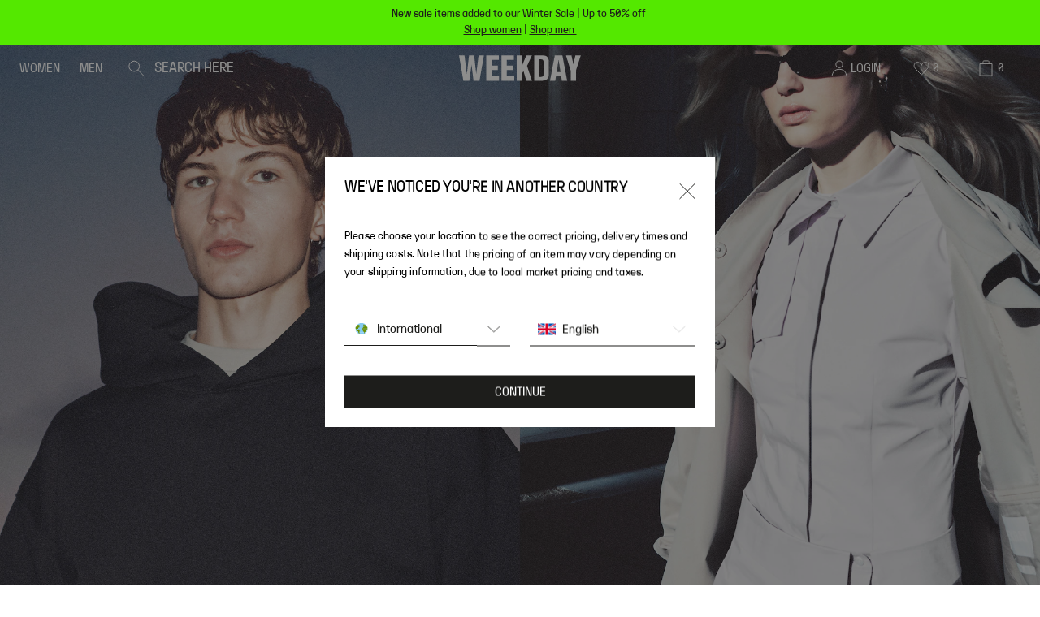

--- FILE ---
content_type: application/javascript
request_url: https://www.weekday.com/S3n_w/Rv/RT5/xl/SOSXD26n/DOEL4DbNkahXGc1t9t/bC4gdQ8CAg/MlUO/OAArMQo
body_size: 166997
content:
(function(){if(typeof Array.prototype.entries!=='function'){Object.defineProperty(Array.prototype,'entries',{value:function(){var index=0;const array=this;return {next:function(){if(index<array.length){return {value:[index,array[index++]],done:false};}else{return {done:true};}},[Symbol.iterator]:function(){return this;}};},writable:true,configurable:true});}}());(function(){N();Nbp();kQp();var UK=function(){return tb.apply(this,[G,arguments]);};var vh=function WW(hN,fR){'use strict';var JA=WW;switch(hN){case pE:{var GR=function(ms,gK){Sr.push(Nj);if(Dr(b7)){for(var kT=hR;Y7(kT,lr);++kT){if(Y7(kT,vT[n4])||Hs(kT,Qh)||Hs(kT,wQ)||Hs(kT,vT[s7])){kh[kT]=x7(MW);}else{kh[kT]=b7[B4()[mN(hR)](Rd,xW,Dr(Dr({})),I4)];b7+=Pl[Ls()[ff(v7)](Md,jj,Bf)][B4()[mN(PW)](nb,lA,Dr(Dr(MW)),Fj)](kT);}}}var Ah=B4()[mN(CR)](gm,nq,Dr({}),HR);for(var OA=hR;Y7(OA,ms[B4()[mN(hR)](Rd,xW,Qh,rs)]);OA++){var t4=ms[Hs(typeof Ls()[ff(Ed)],sN('',[][[]]))?Ls()[ff(Jf)](mK,Aq,D7):Ls()[ff(Ed)](d6,Dr(Dr([])),TA)](OA);var zW=Cj(Nd(gK,BG[KR(typeof UN()[wq(nA)],sN(B4()[mN(CR)](gm,nq,HR,Ed),[][[]]))?UN()[wq(hR)](cW,A6,Ef,n4):UN()[wq(n4)].apply(null,[tN,xN,cP,Q4])]()),vT[Ed]);gK*=vT[EW];gK&=vT[GP];gK+=vT[v7];gK&=BG[Hs(typeof Ls()[ff(Wh)],'undefined')?Ls()[ff(Jf)](z4,Vb,Cf):Ls()[ff(zr)](SW,PA,w4)]();var O7=kh[ms[KR(typeof X6()[Gs(s7)],'undefined')?X6()[Gs(hR)].call(null,g7,Jq,Jf,Pd,QR):X6()[Gs(s7)](s7,lr,g4,NN,AA)](OA)];if(Hs(typeof t4[cf()[mP(GT)].call(null,fs,DA)],Hs(typeof cf()[mP(C7)],'undefined')?cf()[mP(hj)].call(null,LN,M6):cf()[mP(jh)](lr,pA))){var t7=t4[cf()[mP(GT)].call(null,fs,DA)](hR);if(XN(t7,vT[n4])&&Y7(t7,lr)){O7=kh[t7];}}if(XN(O7,hR)){var E6=SR(zW,b7[B4()[mN(hR)](Rd,xW,M7,Dr([]))]);O7+=E6;O7%=b7[B4()[mN(hR)](Rd,xW,Zb,n4)];t4=b7[O7];}Ah+=t4;}var k6;return Sr.pop(),k6=Ah,k6;};var YP=function(JN){var x6=[0x428a2f98,0x71374491,0xb5c0fbcf,0xe9b5dba5,0x3956c25b,0x59f111f1,0x923f82a4,0xab1c5ed5,0xd807aa98,0x12835b01,0x243185be,0x550c7dc3,0x72be5d74,0x80deb1fe,0x9bdc06a7,0xc19bf174,0xe49b69c1,0xefbe4786,0x0fc19dc6,0x240ca1cc,0x2de92c6f,0x4a7484aa,0x5cb0a9dc,0x76f988da,0x983e5152,0xa831c66d,0xb00327c8,0xbf597fc7,0xc6e00bf3,0xd5a79147,0x06ca6351,0x14292967,0x27b70a85,0x2e1b2138,0x4d2c6dfc,0x53380d13,0x650a7354,0x766a0abb,0x81c2c92e,0x92722c85,0xa2bfe8a1,0xa81a664b,0xc24b8b70,0xc76c51a3,0xd192e819,0xd6990624,0xf40e3585,0x106aa070,0x19a4c116,0x1e376c08,0x2748774c,0x34b0bcb5,0x391c0cb3,0x4ed8aa4a,0x5b9cca4f,0x682e6ff3,0x748f82ee,0x78a5636f,0x84c87814,0x8cc70208,0x90befffa,0xa4506ceb,0xbef9a3f7,0xc67178f2];var Lq=0x6a09e667;var jN=0xbb67ae85;var FR=0x3c6ef372;var c7=0xa54ff53a;var db=0x510e527f;var Iq=0x9b05688c;var lK=0x1f83d9ab;var Wd=0x5be0cd19;var gW=Br(JN);var Jd=gW["length"]*8;gW+=Pl["String"]["fromCharCode"](0x80);var Xs=gW["length"]/4+2;var sK=Pl["Math"]["ceil"](Xs/16);var Zf=new (Pl["Array"])(sK);for(var Qb=0;Qb<sK;Qb++){Zf[Qb]=new (Pl["Array"])(16);for(var EP=0;EP<16;EP++){Zf[Qb][EP]=gW["charCodeAt"](Qb*64+EP*4)<<24|gW["charCodeAt"](Qb*64+EP*4+1)<<16|gW["charCodeAt"](Qb*64+EP*4+2)<<8|gW["charCodeAt"](Qb*64+EP*4+3)<<0;}}var lR=Jd/Pl["Math"]["pow"](2,32);Zf[sK-1][14]=Pl["Math"]["floor"](lR);Zf[sK-1][15]=Jd;for(var kP=0;kP<sK;kP++){var VA=new (Pl["Array"])(64);var gd=Lq;var Bs=jN;var vb=FR;var zP=c7;var nN=db;var qR=Iq;var Pr=lK;var Fq=Wd;for(var WN=0;WN<64;WN++){var SN=void 0,P7=void 0,YB=void 0,fM=void 0,rv=void 0,bt=void 0;if(WN<16)VA[WN]=Zf[kP][WN];else{SN=sV(VA[WN-15],7)^sV(VA[WN-15],18)^VA[WN-15]>>>3;P7=sV(VA[WN-2],17)^sV(VA[WN-2],19)^VA[WN-2]>>>10;VA[WN]=VA[WN-16]+SN+VA[WN-7]+P7;}P7=sV(nN,6)^sV(nN,11)^sV(nN,25);YB=nN&qR^~nN&Pr;fM=Fq+P7+YB+x6[WN]+VA[WN];SN=sV(gd,2)^sV(gd,13)^sV(gd,22);rv=gd&Bs^gd&vb^Bs&vb;bt=SN+rv;Fq=Pr;Pr=qR;qR=nN;nN=zP+fM>>>0;zP=vb;vb=Bs;Bs=gd;gd=fM+bt>>>0;}Lq=Lq+gd;jN=jN+Bs;FR=FR+vb;c7=c7+zP;db=db+nN;Iq=Iq+qR;lK=lK+Pr;Wd=Wd+Fq;}return [Lq>>24&0xff,Lq>>16&0xff,Lq>>8&0xff,Lq&0xff,jN>>24&0xff,jN>>16&0xff,jN>>8&0xff,jN&0xff,FR>>24&0xff,FR>>16&0xff,FR>>8&0xff,FR&0xff,c7>>24&0xff,c7>>16&0xff,c7>>8&0xff,c7&0xff,db>>24&0xff,db>>16&0xff,db>>8&0xff,db&0xff,Iq>>24&0xff,Iq>>16&0xff,Iq>>8&0xff,Iq&0xff,lK>>24&0xff,lK>>16&0xff,lK>>8&0xff,lK&0xff,Wd>>24&0xff,Wd>>16&0xff,Wd>>8&0xff,Wd&0xff];};var S5=function(){var lY=PY();var L8=-1;if(lY["indexOf"]('Trident/7.0')>-1)L8=11;else if(lY["indexOf"]('Trident/6.0')>-1)L8=10;else if(lY["indexOf"]('Trident/5.0')>-1)L8=9;else L8=0;return L8>=9;};var vZ=function(){var bx=s2();var RC=Pl["Object"]["prototype"]["hasOwnProperty"].call(Pl["Navigator"]["prototype"],'mediaDevices');var Sc=Pl["Object"]["prototype"]["hasOwnProperty"].call(Pl["Navigator"]["prototype"],'serviceWorker');var gC=! !Pl["window"]["browser"];var kK=typeof Pl["ServiceWorker"]==='function';var dY=typeof Pl["ServiceWorkerContainer"]==='function';var Tc=typeof Pl["frames"]["ServiceWorkerRegistration"]==='function';var Fk=Pl["window"]["location"]&&Pl["window"]["location"]["protocol"]==='http:';var AB=bx&&(!RC||!Sc||!kK||!gC||!dY||!Tc)&&!Fk;return AB;};var s2=function(){var Jc=PY();var C2=/(iPhone|iPad).*AppleWebKit(?!.*(Version|CriOS))/i["test"](Jc);var EB=Pl["navigator"]["platform"]==='MacIntel'&&Pl["navigator"]["maxTouchPoints"]>1&&/(Safari)/["test"](Jc)&&!Pl["window"]["MSStream"]&&typeof Pl["navigator"]["standalone"]!=='undefined';return C2||EB;};var Zv=function(kD){var HD=Pl["Math"]["floor"](Pl["Math"]["random"]()*100000+10000);var jv=Pl["String"](kD*HD);var Fw=0;var qJ=[];var bw=jv["length"]>=18?true:false;while(qJ["length"]<6){qJ["push"](Pl["parseInt"](jv["slice"](Fw,Fw+2),10));Fw=bw?Fw+3:Fw+2;}var CV=px(qJ);return [HD,CV];};var zM=function(ht){if(ht===null||ht===undefined){return 0;}var k8=function gD(fB){return ht["toLowerCase"]()["includes"](fB["toLowerCase"]());};var CZ=0;(cx&&cx["fields"]||[])["some"](function(BD){var qx=BD["type"];var Mt=BD["labels"];if(Mt["some"](k8)){CZ=tv[qx];if(BD["extensions"]&&BD["extensions"]["labels"]&&BD["extensions"]["labels"]["some"](function(NC){return ht["toLowerCase"]()["includes"](NC["toLowerCase"]());})){CZ=tv[BD["extensions"]["type"]];}return true;}return false;});return CZ;};var LY=function(rM){if(rM===undefined||rM==null){return false;}var TD=function HV(jw){return rM["toLowerCase"]()===jw["toLowerCase"]();};return D2["some"](TD);};var vx=function(JM){try{var Ut=new (Pl["Set"])(Pl["Object"]["values"](tv));return JM["split"](';')["some"](function(Wx){var l3=Wx["split"](',');var mt=Pl["Number"](l3[l3["length"]-1]);return Ut["has"](mt);});}catch(Ww){return false;}};var G5=function(hv){var BY='';var sB=0;if(hv==null||Pl["document"]["activeElement"]==null){return bM(l1,["elementFullId",BY,"elementIdType",sB]);}var V2=['id','name','for','placeholder','aria-label','aria-labelledby'];V2["forEach"](function(Iv){if(!hv["hasAttribute"](Iv)||BY!==''&&sB!==0){return;}var Qc=hv["getAttribute"](Iv);if(BY===''&&(Qc!==null||Qc!==undefined)){BY=Qc;}if(sB===0){sB=zM(Qc);}});return bM(l1,["elementFullId",BY,"elementIdType",sB]);};var cV=function(FD){var nw;if(FD==null){nw=Pl["document"]["activeElement"];}else nw=FD;if(Pl["document"]["activeElement"]==null)return -1;var pB=nw["getAttribute"]('name');if(pB==null){var M2=nw["getAttribute"]('id');if(M2==null)return -1;else return QV(M2);}return QV(pB);};var lC=function(Z5){var GD=-1;var C8=[];if(! !Z5&&typeof Z5==='string'&&Z5["length"]>0){var kv=Z5["split"](';');if(kv["length"]>1&&kv[kv["length"]-1]===''){kv["pop"]();}GD=Pl["Math"]["floor"](Pl["Math"]["random"]()*kv["length"]);var n5=kv[GD]["split"](',');for(var dw in n5){if(!Pl["isNaN"](n5[dw])&&!Pl["isNaN"](Pl["parseInt"](n5[dw],10))){C8["push"](n5[dw]);}}}else{var E8=Pl["String"](EM(1,5));var LD='1';var vD=Pl["String"](EM(20,70));var lv=Pl["String"](EM(100,300));var tV=Pl["String"](EM(100,300));C8=[E8,LD,vD,lv,tV];}return [GD,C8];};var gx=function(hD,sw){var dC=typeof hD==='string'&&hD["length"]>0;var jJ=!Pl["isNaN"](sw)&&(Pl["Number"](sw)===-1||gY()<Pl["Number"](sw));if(!(dC&&jJ)){return false;}var T3='^([a-fA-F0-9]{31,32})$';return hD["search"](T3)!==-1;};var hk=function(OD,Yx,LC){var YM;do{YM=OC(mH,[OD,Yx]);}while(Hs(SR(YM,LC),hR));return YM;};var fV=function(gM){var sv=s2(gM);Sr.push(VK);var v3=Pl[Ls()[ff(zY)](HR,Vk,n6)][cf()[mP(s7)](AM,A5)][B4()[mN(Bx)](CN,JB,VC,vC)].call(Pl[Ls()[ff(I4)].call(null,ck,MB,BN)][cf()[mP(s7)](AM,A5)],cf()[mP(xc)].apply(null,[G3,H4]));var qM=Pl[Ls()[ff(zY)](HR,Dr([]),n6)][KR(typeof cf()[mP(Vk)],'undefined')?cf()[mP(s7)](AM,A5):cf()[mP(hj)](MV,DB)][B4()[mN(Bx)].call(null,CN,JB,ID,s7)].call(Pl[Ls()[ff(I4)](ck,U5,BN)][cf()[mP(s7)].call(null,AM,A5)],Ls()[ff(xM)].apply(null,[vc,C7,YJ]));var Gc=Dr(Dr(Pl[cf()[mP(CR)](NN,kq)][cf()[mP(Rw)](dB,Wf)]));var Nw=Hs(typeof Pl[KR(typeof B4()[mN(Uc)],'undefined')?B4()[mN(ID)].call(null,tP,St,Dr(Dr(MW)),WC):B4()[mN(MW)](Mc,EC,Dr(Dr({})),ID)],KR(typeof cf()[mP(zr)],'undefined')?cf()[mP(jh)].apply(null,[lr,qT]):cf()[mP(hj)].apply(null,[VK,x8]));var V5=Hs(typeof Pl[cf()[mP(Ov)].call(null,Uw,lP)],KR(typeof cf()[mP(GP)],sN([],[][[]]))?cf()[mP(jh)](lr,qT):cf()[mP(hj)](Cf,r8));var lM=Hs(typeof Pl[KR(typeof Ls()[ff(RV)],'undefined')?Ls()[ff(St)].call(null,Qh,Dr(MW),NV):Ls()[ff(Jf)].apply(null,[st,Sv,tx])][B4()[mN(s8)](ps,ZZ,Dr({}),FM)],KR(typeof cf()[mP(PD)],'undefined')?cf()[mP(jh)].apply(null,[lr,qT]):cf()[mP(hj)].call(null,YY,PZ));var G2=Pl[cf()[mP(CR)](NN,kq)][B4()[mN(xc)].call(null,mq,AJ,zY,tB)]&&Hs(Pl[cf()[mP(CR)](NN,kq)][B4()[mN(xc)](mq,AJ,v5,jj)][KR(typeof X6()[Gs(EW)],'undefined')?X6()[Gs(CR)](FM,CM,v7,qY,Dr([])):X6()[Gs(s7)](hj,x3,Rt,N2,Uk)],Ls()[ff(Zb)].apply(null,[rs,Dr(Dr(MW)),jt]));var lc=sv&&(Dr(v3)||Dr(qM)||Dr(Nw)||Dr(Gc)||Dr(V5)||Dr(lM))&&Dr(G2);var lt;return Sr.pop(),lt=lc,lt;};var MZ=function(CK){var bc;Sr.push(MK);return bc=q5()[XM()[Zt(Wh)](Qh,Ed,fY,cZ)](function O2(MD){Sr.push(Tk);while(MW)switch(MD[cf()[mP(nq)](tZ,CW)]=MD[cf()[mP(Cx)](HZ,Mf)]){case hR:if(B2(Hs(typeof B4()[mN(PW)],sN('',[][[]]))?B4()[mN(MW)].apply(null,[wc,Ic,Dr(Dr(hR)),Rw]):B4()[mN(Rw)](DN,SY,Wh,xZ),Pl[Ls()[ff(rs)].call(null,Uc,v7,LK)])){MD[cf()[mP(Cx)](HZ,Mf)]=nA;break;}{var GY;return GY=MD[X6()[Gs(Ed)](RV,J2,EW,c4,Dr([]))](Ls()[ff(zD)](EY,Dr(Dr([])),Ld),null),Sr.pop(),GY;}case vT[Fj]:{var jY;return jY=MD[X6()[Gs(Ed)].call(null,ID,J2,EW,c4,Aq)](Ls()[ff(zD)](EY,OJ,Ld),Pl[Ls()[ff(rs)](Uc,HR,LK)][B4()[mN(Rw)].apply(null,[DN,SY,AM,zY])][X6()[Gs(Wh)].call(null,nq,Ed,jh,vW,ID)](CK)),Sr.pop(),jY;}case n4:case B4()[mN(St)](xh,vV,Dr(Dr({})),xM):{var wM;return wM=MD[Ls()[ff(cK)].apply(null,[Rk,Ew,KC])](),Sr.pop(),wM;}}Sr.pop();},null,null,null,Pl[Ls()[ff(jj)](J2,Dr([]),Ph)]),Sr.pop(),bc;};var Wv=function(){if(Dr(Dr({}))){return function fC(){Sr.push(wK);var W2=Pl[nk()[MY(nA)].call(null,Dr(Dr(hR)),s7,s8,Ph,hR,v7)](PY());var RJ=xt(W2);var vM=Hk(RJ);var B5;return B5=vM[Ls()[ff(GT)].apply(null,[Ed,Ew,SP])](B4()[mN(Ov)](R4,g7,M7,MB)),Sr.pop(),B5;};}else{}};var Y8=function(){Sr.push(E3);try{var LM=Sr.length;var Q2=Dr([]);var Qx=IM();var BV=cJ()[nk()[MY(GP)](Bx,GP,Dr(MW),SM,mx,Wh)](new (Pl[Ls()[ff(Vk)](Gv,Dr(Dr([])),Ix)])(nk()[MY(Jf)].apply(null,[Ov,MW,GP,wv,zD,Ov]),cf()[mP(Wh)](qk,gV)),cf()[mP(Ic)](DJ,lT));var pV=IM();var wZ=Jk(pV,Qx);var b5;return b5=bM(l1,[Hs(typeof B4()[mN(KD)],'undefined')?B4()[mN(MW)].call(null,mV,Q3,FM,c2):B4()[mN(A6)](Ph,IY,Dr([]),Ov),BV,Ls()[ff(ID)](DJ,Dr(Dr([])),XV),wZ]),Sr.pop(),b5;}catch(vt){Sr.splice(Jk(LM,MW),Infinity,E3);var DV;return Sr.pop(),DV={},DV;}Sr.pop();};var cJ=function(){Sr.push(PV);var gw=Pl[B4()[mN(Ic)].apply(null,[Uj,RB,VB,Dr([])])][B4()[mN(IV)].apply(null,[RK,Fx,p3,v7])]?Pl[B4()[mN(Ic)].apply(null,[Uj,RB,Bt,MB])][B4()[mN(IV)].call(null,RK,Fx,HZ,Dr(Dr([])))]:x7(MW);var BM=Pl[B4()[mN(Ic)].call(null,Uj,RB,VJ,PD)][cf()[mP(tD)](PA,RZ)]?Pl[B4()[mN(Ic)].call(null,Uj,RB,jj,kk)][cf()[mP(tD)](PA,RZ)]:x7(MW);var Tt=Pl[Ls()[ff(rs)](Uc,FM,Cv)][Ls()[ff(s8)](SC,ID,P4)]?Pl[Ls()[ff(rs)](Uc,M7,Cv)][Ls()[ff(s8)].call(null,SC,Bt,P4)]:x7(MW);var QY=Pl[Ls()[ff(rs)](Uc,Vk,Cv)][Hs(typeof Ls()[ff(vC)],sN('',[][[]]))?Ls()[ff(Jf)](Bk,t3,rt):Ls()[ff(xc)].apply(null,[Zx,PD,sP])]?Pl[Ls()[ff(rs)](Uc,p3,Cv)][KR(typeof Ls()[ff(xc)],sN('',[][[]]))?Ls()[ff(xc)](Zx,jC,sP):Ls()[ff(Jf)](dB,Sv,pD)]():x7(MW);var L3=Pl[Ls()[ff(rs)].apply(null,[Uc,I4,Cv])][Ls()[ff(Rw)](d8,rs,zq)]?Pl[Ls()[ff(rs)](Uc,CR,Cv)][Hs(typeof Ls()[ff(FY)],sN('',[][[]]))?Ls()[ff(Jf)](g5,WC,nv):Ls()[ff(Rw)](d8,hR,zq)]:x7(vT[Uc]);var kY=x7(MW);var X2=[B4()[mN(CR)].apply(null,[r6,nq,hR,M7]),kY,KR(typeof cf()[mP(Cx)],sN([],[][[]]))?cf()[mP(jC)](Xc,ZA):cf()[mP(hj)](SZ,Xv),OC(rL,[]),OC(Np,[]),OC(sp,[]),OC(rG,[]),OC(D9,[]),OC(VO,[]),gw,BM,Tt,QY,L3];var tk;return tk=X2[Ls()[ff(GT)].call(null,Ed,zY,vN)](B4()[mN(Jx)].apply(null,[Vd,tB,PA,Fj])),Sr.pop(),tk;};var UZ=function(){var OM;Sr.push(Tx);return OM=OC(Rp,[Pl[KR(typeof cf()[mP(ID)],sN('',[][[]]))?cf()[mP(CR)](NN,Hv):cf()[mP(hj)].call(null,AZ,pv)]]),Sr.pop(),OM;};var P8=function(){var Ax=[LV,rZ];Sr.push(rV);var pw=FC(Ok);if(KR(pw,Dr([]))){try{var VM=Sr.length;var TV=Dr(Dr(Em));var B3=Pl[KR(typeof B4()[mN(Wh)],sN([],[][[]]))?B4()[mN(r3)](hq,xc,PA,Vk):B4()[mN(MW)](NY,hV,VJ,GZ)](pw)[Hs(typeof Ls()[ff(ZZ)],'undefined')?Ls()[ff(Jf)](MW,tB,ZK):Ls()[ff(ZZ)](Ef,Vk,HA)](Ls()[ff(hJ)](VC,Dr(Dr(MW)),sh));if(XN(B3[B4()[mN(hR)].call(null,Hr,xW,NN,Dr(hR))],vT[ZZ])){var WY=Pl[cf()[mP(GP)](m2,Ub)](B3[nA],vT[GT]);WY=Pl[Hs(typeof X6()[Gs(nA)],'undefined')?X6()[Gs(s7)](n4,QC,Wk,nC,St):X6()[Gs(EW)](HR,KD,Ed,Pf,Dr({}))](WY)?LV:WY;Ax[hR]=WY;}}catch(nJ){Sr.splice(Jk(VM,MW),Infinity,rV);}}var VY;return Sr.pop(),VY=Ax,VY;};var vk=function(){Sr.push(PA);var w2=[x7(vT[Uc]),x7(MW)];var I2=FC(H3);if(KR(I2,Dr(Dr(Em)))){try{var nD=Sr.length;var M8=Dr(Dr(Em));var qV=Pl[B4()[mN(r3)](vY,xc,Dr(Dr(MW)),xM)](I2)[Ls()[ff(ZZ)].call(null,Ef,Dr(Dr({})),ZY)](Ls()[ff(hJ)].call(null,VC,pv,RM));if(XN(qV[B4()[mN(hR)](jk,xW,bV,TB)],s7)){var tM=Pl[cf()[mP(GP)](m2,Gb)](qV[MW],vT[GT]);var hY=Pl[Hs(typeof cf()[mP(v5)],sN('',[][[]]))?cf()[mP(hj)](wC,U8):cf()[mP(GP)].apply(null,[m2,Gb])](qV[n4],Jf);tM=Pl[X6()[Gs(EW)](tB,KD,Ed,AZ,Dr(hR))](tM)?x7(MW):tM;hY=Pl[X6()[Gs(EW)](c2,KD,Ed,AZ,kk)](hY)?x7(MW):hY;w2=[hY,tM];}}catch(z5){Sr.splice(Jk(nD,MW),Infinity,PA);}}var I8;return Sr.pop(),I8=w2,I8;};var QJ=function(){Sr.push(bD);var Kx=Hs(typeof B4()[mN(Qh)],'undefined')?B4()[mN(MW)].apply(null,[l2,dV,v5,x2]):B4()[mN(CR)].apply(null,[AV,nq,Dr(Dr(MW)),P3]);var IC=FC(H3);if(IC){try{var z3=Sr.length;var hB=Dr(Dr(Em));var Y5=Pl[B4()[mN(r3)](vK,xc,xM,tD)](IC)[Ls()[ff(ZZ)].call(null,Ef,cK,OR)](Ls()[ff(hJ)](VC,GP,MA));Kx=Y5[hR];}catch(kV){Sr.splice(Jk(z3,MW),Infinity,bD);}}var DC;return Sr.pop(),DC=Kx,DC;};var KB=function(){var w5=FC(H3);Sr.push(NM);if(w5){try{var Qk=Sr.length;var zx=Dr({});var dk=Pl[KR(typeof B4()[mN(GP)],sN([],[][[]]))?B4()[mN(r3)].apply(null,[F4,xc,OJ,NN]):B4()[mN(MW)].apply(null,[NM,C3,FY,kk])](w5)[Ls()[ff(ZZ)].apply(null,[Ef,vC,Tr])](Ls()[ff(hJ)](VC,Dr(MW),nP));if(XN(dk[B4()[mN(hR)](Kq,xW,wQ,v7)],v7)){var k3=Pl[cf()[mP(GP)](m2,IR)](dk[BG[Ls()[ff(r3)].call(null,Ic,nx,Wj)]()],Jf);var cv;return cv=Pl[X6()[Gs(EW)](KD,KD,Ed,vv,s8)](k3)||Hs(k3,x7(MW))?x7(MW):k3,Sr.pop(),cv;}}catch(J8){Sr.splice(Jk(Qk,MW),Infinity,NM);var Sk;return Sr.pop(),Sk=x7(MW),Sk;}}var Jt;return Sr.pop(),Jt=x7(vT[Uc]),Jt;};var cM=function(mk,Ec){Sr.push(r2);for(var S8=vT[nA];Y7(S8,Ec[B4()[mN(hR)](FN,xW,vC,Uc)]);S8++){var wD=Ec[S8];wD[KR(typeof B4()[mN(ID)],sN([],[][[]]))?B4()[mN(U5)](CW,jV,xM,Dr([])):B4()[mN(MW)](KM,UM,jj,Dc)]=wD[B4()[mN(U5)](CW,jV,x2,Jf)]||Dr([]);wD[cf()[mP(Fj)](xx,Zs)]=Dr(Em);if(B2(Hs(typeof cf()[mP(V3)],sN([],[][[]]))?cf()[mP(hj)].call(null,Px,bV):cf()[mP(U5)](SB,EC),wD))wD[Ls()[ff(NN)].apply(null,[Mk,Qh,k2])]=Dr(Dr([]));Pl[Ls()[ff(zY)].call(null,HR,pv,LB)][Ls()[ff(RV)](mv,MB,XD)](mk,XJ(wD[B4()[mN(At)](Ph,Wh,VC,GT)]),wD);}Sr.pop();};var YD=function(R5,xk,Mx){Sr.push(l8);if(xk)cM(R5[Hs(typeof cf()[mP(Jf)],'undefined')?cf()[mP(hj)](JC,bv):cf()[mP(s7)](AM,wv)],xk);if(Mx)cM(R5,Mx);Pl[KR(typeof Ls()[ff(x2)],'undefined')?Ls()[ff(zY)](HR,M7,HJ):Ls()[ff(Jf)].call(null,SZ,V3,GM)][Ls()[ff(RV)](mv,Dr(hR),Xk)](R5,cf()[mP(s7)](AM,wv),bM(l1,[Ls()[ff(NN)](Mk,nq,OV),Dr(D9)]));var nB;return Sr.pop(),nB=R5,nB;};var XJ=function(xC){Sr.push(xc);var O5=E2(xC,B4()[mN(Fj)](EV,F2,Dc,nA));var Kc;return Kc=xY(Hs(typeof cf()[mP(v5)],sN([],[][[]]))?cf()[mP(hj)](XC,JJ):cf()[mP(HR)](VJ,M6),Fc(O5))?O5:Pl[Ls()[ff(v7)](Md,x2,z8)](O5),Sr.pop(),Kc;};var E2=function(J5,lD){Sr.push(zk);if(lk(JY()[JV(nA)](c5,M7,EW,IZ),Fc(J5))||Dr(J5)){var Ht;return Sr.pop(),Ht=J5,Ht;}var dx=J5[Pl[B4()[mN(Uc)](U6,lr,Dr(Dr(MW)),Nx)][cf()[mP(hJ)].apply(null,[zC,NZ])]];if(KR(Z2(hR),dx)){var E5=dx.call(J5,lD||B4()[mN(NN)].apply(null,[Oc,dB,TM,VJ]));if(lk(JY()[JV(nA)].apply(null,[c5,M7,EW,IZ]),Fc(E5))){var TJ;return Sr.pop(),TJ=E5,TJ;}throw new (Pl[cf()[mP(NN)].apply(null,[Hx,tx])])(Ls()[ff(Dx)](A6,nq,Pd));}var YZ;return YZ=(Hs(KR(typeof B4()[mN(r3)],sN('',[][[]]))?B4()[mN(Fj)](IW,F2,Dr(hR),Ew):B4()[mN(MW)](Mk,rc,Dr(MW),TM),lD)?Pl[Ls()[ff(v7)](Md,VC,Cb)]:Pl[JY()[JV(Jf)].call(null,PW,RV,EW,z2)])(J5),Sr.pop(),YZ;};var bB=function(mw){if(Dr(mw)){pY=vT[nx];T5=UC;XB=ZZ;Bc=jh;ND=jh;zv=jh;rx=vT[p3];dc=jh;wt=jh;}};var Pc=function(){Sr.push(xZ);X8=B4()[mN(CR)].apply(null,[I3,nq,MW,jC]);Z8=hR;O3=hR;pZ=hR;BZ=B4()[mN(CR)].call(null,I3,nq,Aq,Dr(hR));sD=hR;pk=hR;Iw=hR;ct=KR(typeof B4()[mN(AM)],sN([],[][[]]))?B4()[mN(CR)](I3,nq,C7,mD):B4()[mN(MW)].apply(null,[T2,H8,OJ,s7]);sZ=vT[nA];nM=hR;fk=hR;Sr.pop();Rv=hR;nt=hR;GB=hR;};var DZ=function(){Lt=hR;Sr.push(f5);c3=B4()[mN(CR)](t5,nq,p3,Jf);Xt={};B8=B4()[mN(CR)].apply(null,[t5,nq,Bx,Ov]);Uv=hR;Sr.pop();p8=hR;};var lx=function(VD,kt,MC){Sr.push(sY);try{var b3=Sr.length;var q3=Dr({});var Ak=hR;var wY=Dr(Dr(Em));if(KR(kt,MW)&&XN(O3,XB)){if(Dr(K3[Hs(typeof Ls()[ff(QR)],sN('',[][[]]))?Ls()[ff(Jf)](T8,VB,d8):Ls()[ff(fw)](Nt,Dr(Dr([])),OY)])){wY=Dr(Dr({}));K3[Ls()[ff(fw)].call(null,Nt,Rw,OY)]=Dr(Dr([]));}var NJ;return NJ=bM(l1,[w3()[Fv(Wh)](ZM,It,nA,pv),Ak,B4()[mN(zC)](CY,W3,bV,x2),wY,B4()[mN(fw)](U6,YV,t3,Dr(Dr(MW))),Z8]),Sr.pop(),NJ;}if(Hs(kt,vT[Uc])&&Y7(Z8,T5)||KR(kt,vT[Uc])&&Y7(O3,XB)){var g8=VD?VD:Pl[cf()[mP(CR)].call(null,NN,fJ)][B4()[mN(CC)](CD,s7,EW,Uk)];var Aw=x7(vT[Uc]);var JD=x7(MW);if(g8&&g8[Hs(typeof cf()[mP(VC)],sN([],[][[]]))?cf()[mP(hj)](Qw,QD):cf()[mP(At)](d6,vA)]&&g8[cf()[mP(Dx)].call(null,Uk,Mg)]){Aw=Pl[Hs(typeof cf()[mP(QR)],sN([],[][[]]))?cf()[mP(hj)].call(null,hC,Bt):cf()[mP(v7)](p3,Jv)][Hs(typeof Ls()[ff(AM)],sN([],[][[]]))?Ls()[ff(Jf)](x2,cK,W5):Ls()[ff(FM)].apply(null,[nY,TB,XK])](g8[cf()[mP(At)].call(null,d6,vA)]);JD=Pl[cf()[mP(v7)](p3,Jv)][Ls()[ff(FM)](nY,Vb,XK)](g8[cf()[mP(Dx)](Uk,Mg)]);}else if(g8&&g8[nk()[MY(zY)].call(null,Dr(Dr(hR)),GP,Dr(Dr({})),qc,xV,c5)]&&g8[B4()[mN(Ev)](LH,Nx,FY,Qh)]){Aw=Pl[cf()[mP(v7)].apply(null,[p3,Jv])][Ls()[ff(FM)].apply(null,[nY,Dr(MW),XK])](g8[nk()[MY(zY)](zD,GP,Dr(Dr(hR)),qc,xV,WC)]);JD=Pl[Hs(typeof cf()[mP(ZZ)],sN('',[][[]]))?cf()[mP(hj)](XC,GZ):cf()[mP(v7)](p3,Jv)][KR(typeof Ls()[ff(c5)],sN('',[][[]]))?Ls()[ff(FM)](nY,VB,XK):Ls()[ff(Jf)](Z3,Dr(Dr({})),tY)](g8[B4()[mN(Ev)](LH,Nx,xZ,KD)]);}var Wc=g8[B4()[mN(b8)](VV,SB,Ed,P3)];if(xY(Wc,null))Wc=g8[cf()[mP(EJ)].apply(null,[pt,JK])];var dM=cV(Wc);Ak=Jk(IM(),MC);var pJ=B4()[mN(CR)](Rt,nq,Uk,Ed)[w3()[Fv(EW)].apply(null,[qc,OB,EW,tB])](Rv,B4()[mN(Ov)](Vn,g7,QR,VB))[w3()[Fv(EW)].apply(null,[qc,OB,EW,EW])](kt,B4()[mN(Ov)](Vn,g7,Dr({}),Uc))[Hs(typeof w3()[Fv(hR)],sN([],[][[]]))?w3()[Fv(hj)](pM,LB,Hw,kk):w3()[Fv(EW)].call(null,qc,OB,EW,Jx)](Ak,KR(typeof B4()[mN(c2)],sN('',[][[]]))?B4()[mN(Ov)](Vn,g7,Dr(Dr([])),xc):B4()[mN(MW)](GZ,Ct,Vb,c5))[Hs(typeof w3()[Fv(hj)],sN(B4()[mN(CR)].call(null,Rt,nq,jj,Dr([])),[][[]]))?w3()[Fv(hj)](FY,tK,HY,n4):w3()[Fv(EW)].apply(null,[qc,OB,EW,KD])](Aw,B4()[mN(Ov)].call(null,Vn,g7,HZ,Fj))[Hs(typeof w3()[Fv(QR)],sN(B4()[mN(CR)].apply(null,[Rt,nq,C7,Mv]),[][[]]))?w3()[Fv(hj)].call(null,DK,pC,CD,zD):w3()[Fv(EW)](qc,OB,EW,wJ)](JD);if(KR(kt,MW)){pJ=(Hs(typeof B4()[mN(Ev)],sN('',[][[]]))?B4()[mN(MW)](gJ,I3,zD,KZ):B4()[mN(CR)].apply(null,[Rt,nq,Dr(hR),Dr(Dr({}))]))[w3()[Fv(EW)].apply(null,[qc,OB,EW,FM])](pJ,B4()[mN(Ov)].call(null,Vn,g7,AM,kk))[KR(typeof w3()[Fv(zY)],sN(B4()[mN(CR)].call(null,Rt,nq,PW,n4),[][[]]))?w3()[Fv(EW)](qc,OB,EW,xM):w3()[Fv(hj)](q8,n2,Fx,RV)](dM);var QZ=lk(typeof g8[B4()[mN(dZ)].apply(null,[CY,Gw,HZ,Ov])],JY()[JV(hR)].call(null,Rw,qk,hj,dD))?g8[B4()[mN(dZ)](CY,Gw,nA,Dr(Dr(MW)))]:g8[cf()[mP(zC)].call(null,nx,SM)];if(lk(QZ,null)&&KR(QZ,MW))pJ=B4()[mN(CR)].call(null,Rt,nq,Qh,Jx)[w3()[Fv(EW)].call(null,qc,OB,EW,Zb)](pJ,B4()[mN(Ov)].call(null,Vn,g7,nA,ID))[w3()[Fv(EW)](qc,OB,EW,g7)](QZ);}if(lk(typeof g8[Hs(typeof cf()[mP(CC)],sN([],[][[]]))?cf()[mP(hj)](NB,Fj):cf()[mP(fw)](C7,F3)],JY()[JV(hR)].call(null,A6,qk,hj,dD))&&Hs(g8[cf()[mP(fw)](C7,F3)],Dr(Dr(Em))))pJ=B4()[mN(CR)].apply(null,[Rt,nq,AA,NN])[w3()[Fv(EW)](qc,OB,EW,KZ)](pJ,cf()[mP(CC)](OJ,KP));pJ=B4()[mN(CR)](Rt,nq,hR,Dr([]))[w3()[Fv(EW)](qc,OB,EW,KZ)](pJ,B4()[mN(Jx)](jZ,tB,Bt,Bx));pZ=sN(sN(sN(sN(sN(pZ,Rv),kt),Ak),Aw),JD);X8=sN(X8,pJ);}if(Hs(kt,BG[KR(typeof cf()[mP(hR)],sN('',[][[]]))?cf()[mP(ZZ)].call(null,WC,IB):cf()[mP(hj)](Dt,PV)]()))Z8++;else O3++;Rv++;var SV;return SV=bM(l1,[w3()[Fv(Wh)](ZM,It,nA,HZ),Ak,Hs(typeof B4()[mN(dZ)],sN([],[][[]]))?B4()[mN(MW)].call(null,Sx,kZ,hj,Vk):B4()[mN(zC)](CY,W3,Dr(MW),tB),wY,B4()[mN(fw)](U6,YV,Uc,HZ),Z8]),Sr.pop(),SV;}catch(FB){Sr.splice(Jk(b3,MW),Infinity,sY);}Sr.pop();};var Kt=function(gt,A8,Et){Sr.push(HM);try{var Nk=Sr.length;var Yv=Dr(D9);var FZ=gt?gt:Pl[cf()[mP(CR)].call(null,NN,zt)][B4()[mN(CC)](Ux,s7,Dr(Dr(MW)),wQ)];var GV=hR;var c8=x7(BG[cf()[mP(ZZ)](WC,JC)]());var cY=MW;var WV=Dr(Dr(Em));if(XN(Uv,pY)){if(Dr(K3[Ls()[ff(fw)].apply(null,[Nt,Dr(Dr([])),C5])])){WV=Dr(Dr({}));K3[Ls()[ff(fw)](Nt,Qh,C5)]=Dr(Dr({}));}var A2;return A2=bM(l1,[w3()[Fv(Wh)].call(null,Yk,It,nA,s7),GV,cf()[mP(Ev)].apply(null,[cD,wk]),c8,B4()[mN(zC)](Zk,W3,v7,Dr({})),WV]),Sr.pop(),A2;}if(Y7(Uv,pY)&&FZ&&KR(FZ[JY()[JV(Bx)](Jf,NN,GP,vB)],undefined)){c8=FZ[JY()[JV(Bx)](EW,NN,GP,vB)];var Vt=FZ[B4()[mN(D7)].apply(null,[Gt,Hc,VB,Ew])];var WM=FZ[B4()[mN(FV)].call(null,f5,Tx,Zb,Dr({}))]?MW:hR;var wV=FZ[Hs(typeof cf()[mP(Fj)],sN([],[][[]]))?cf()[mP(hj)].call(null,Tv,Kk):cf()[mP(b8)](P2,gB)]?MW:hR;var rY=FZ[JY()[JV(zr)].apply(null,[PD,FY,GP,Lx])]?MW:vT[nA];var sx=FZ[Hs(typeof cf()[mP(U5)],'undefined')?cf()[mP(hj)].apply(null,[PJ,j8]):cf()[mP(dZ)](n4,IB)]?MW:hR;var t8=sN(sN(sN(mC(WM,v7),mC(wV,s7)),mC(rY,nA)),sx);GV=Jk(IM(),Et);var P5=cV(null);var nc=hR;if(Vt&&c8){if(KR(Vt,hR)&&KR(c8,hR)&&KR(Vt,c8))c8=x7(MW);else c8=KR(c8,hR)?c8:Vt;}if(Hs(wV,hR)&&Hs(rY,hR)&&Hs(sx,hR)&&O8(c8,vT[n4])){if(Hs(A8,n4)&&XN(c8,BG[cf()[mP(YK)].call(null,CR,gZ)]())&&GJ(c8,mZ))c8=x7(nA);else if(XN(c8,kk)&&GJ(c8,KZ))c8=x7(n4);else if(XN(c8,Ev)&&GJ(c8,j3))c8=x7(s7);else c8=x7(nA);}if(KR(P5,DD)){Gx=hR;DD=P5;}else Gx=sN(Gx,vT[Uc]);var AY=nZ(c8);if(Hs(AY,hR)){var PM=B4()[mN(CR)](Lk,nq,VC,RV)[Hs(typeof w3()[Fv(hR)],'undefined')?w3()[Fv(hj)].apply(null,[qZ,mB,Rc,AA]):w3()[Fv(EW)].call(null,xJ,OB,EW,V3)](Uv,B4()[mN(Ov)](Ws,g7,zY,Dr(Dr(hR))))[w3()[Fv(EW)](xJ,OB,EW,ZZ)](A8,B4()[mN(Ov)](Ws,g7,FM,Jx))[w3()[Fv(EW)](xJ,OB,EW,wJ)](GV,B4()[mN(Ov)].call(null,Ws,g7,Dr(Dr(MW)),Uk))[w3()[Fv(EW)].apply(null,[xJ,OB,EW,Ed])](c8,B4()[mN(Ov)].call(null,Ws,g7,Dr(Dr(MW)),MW))[w3()[Fv(EW)](xJ,OB,EW,jC)](nc,B4()[mN(Ov)](Ws,g7,xN,Dr(MW)))[w3()[Fv(EW)](xJ,OB,EW,M7)](t8,KR(typeof B4()[mN(NN)],'undefined')?B4()[mN(Ov)](Ws,g7,GT,Dr(Dr(MW))):B4()[mN(MW)].call(null,Pk,mK,Dr(Dr(hR)),TM))[KR(typeof w3()[Fv(Mv)],'undefined')?w3()[Fv(EW)].call(null,xJ,OB,EW,s7):w3()[Fv(hj)](Dv,xK,f2,xM)](P5);if(KR(typeof FZ[cf()[mP(fw)](C7,IE)],JY()[JV(hR)].apply(null,[v7,qk,hj,Lv]))&&Hs(FZ[cf()[mP(fw)].call(null,C7,IE)],Dr({})))PM=B4()[mN(CR)](Lk,nq,n4,nx)[w3()[Fv(EW)](xJ,OB,EW,tD)](PM,Ls()[ff(CC)].apply(null,[G3,ZZ,Y3]));PM=(Hs(typeof B4()[mN(I4)],sN([],[][[]]))?B4()[mN(MW)](jD,Nt,zD,Uk):B4()[mN(CR)](Lk,nq,zY,VB))[w3()[Fv(EW)](xJ,OB,EW,tD)](PM,B4()[mN(Jx)](hx,tB,IV,rs));B8=sN(B8,PM);p8=sN(sN(sN(sN(sN(sN(p8,Uv),A8),GV),c8),t8),P5);}else cY=BG[KR(typeof B4()[mN(Ov)],'undefined')?B4()[mN(UM)](Qv,mZ,CR,Sv):B4()[mN(MW)](Qt,OY,AM,IV)]();}if(cY&&FZ&&FZ[JY()[JV(Bx)](t3,NN,GP,vB)]){Uv++;}var qD;return qD=bM(l1,[w3()[Fv(Wh)](Yk,It,nA,v7),GV,cf()[mP(Ev)](cD,wk),c8,B4()[mN(zC)](Zk,W3,xN,Cx),WV]),Sr.pop(),qD;}catch(lJ){Sr.splice(Jk(Nk,MW),Infinity,HM);}Sr.pop();};var bY=function(bC,Ot,fx,Dk,F5){Sr.push(rV);try{var UB=Sr.length;var TY=Dr(Dr(Em));var Cc=Dr({});var Yc=hR;var tJ=B4()[mN(v7)].call(null,gT,K2,WC,t3);var K5=fx;var Lw=Dk;if(Hs(Ot,MW)&&Y7(sZ,zv)||KR(Ot,vT[Uc])&&Y7(nM,rx)){var fD=bC?bC:Pl[cf()[mP(CR)].call(null,NN,PR)][B4()[mN(CC)](Yh,s7,nq,P3)];var m5=x7(MW),Nc=x7(MW);if(fD&&fD[cf()[mP(At)].call(null,d6,OP)]&&fD[cf()[mP(Dx)](Uk,kW)]){m5=Pl[KR(typeof cf()[mP(s8)],sN([],[][[]]))?cf()[mP(v7)](p3,Yq):cf()[mP(hj)](dB,ft)][Ls()[ff(FM)](nY,Dr(MW),Xq)](fD[KR(typeof cf()[mP(tD)],'undefined')?cf()[mP(At)].apply(null,[d6,OP]):cf()[mP(hj)](QB,k5)]);Nc=Pl[cf()[mP(v7)].call(null,p3,Yq)][Ls()[ff(FM)](nY,VC,Xq)](fD[Hs(typeof cf()[mP(g7)],sN([],[][[]]))?cf()[mP(hj)](Px,XZ):cf()[mP(Dx)](Uk,kW)]);}else if(fD&&fD[nk()[MY(zY)](CR,GP,Bt,Uh,xV,nx)]&&fD[B4()[mN(Ev)](Gr,Nx,M7,Mv)]){m5=Pl[cf()[mP(v7)](p3,Yq)][Hs(typeof Ls()[ff(TB)],'undefined')?Ls()[ff(Jf)].apply(null,[q2,GT,d6]):Ls()[ff(FM)].call(null,nY,Vk,Xq)](fD[KR(typeof nk()[MY(zY)],'undefined')?nk()[MY(zY)](HR,GP,bV,Uh,xV,zr):nk()[MY(U5)](Ic,kJ,Ew,N5,f2,vC)]);Nc=Pl[cf()[mP(v7)](p3,Yq)][Ls()[ff(FM)].call(null,nY,nx,Xq)](fD[B4()[mN(Ev)].apply(null,[Gr,Nx,xZ,Dc])]);}else if(fD&&fD[B4()[mN(bv)].apply(null,[Sd,lB,t3,jh])]&&Hs(mY(fD[KR(typeof B4()[mN(wJ)],sN([],[][[]]))?B4()[mN(bv)](Sd,lB,zY,pv):B4()[mN(MW)].call(null,K2,Ft,C7,GT)]),JY()[JV(nA)](hj,M7,EW,lj))){if(O8(fD[B4()[mN(bv)](Sd,lB,St,Dr([]))][Hs(typeof B4()[mN(D7)],sN('',[][[]]))?B4()[mN(MW)](q2,Hw,Dr(MW),Jf):B4()[mN(hR)].apply(null,[Hr,xW,nA,Fj])],hR)){var p5=fD[B4()[mN(bv)](Sd,lB,Dr(hR),HZ)][vT[nA]];if(p5&&p5[cf()[mP(At)](d6,OP)]&&p5[cf()[mP(Dx)].apply(null,[Uk,kW])]){m5=Pl[cf()[mP(v7)](p3,Yq)][Ls()[ff(FM)](nY,U5,Xq)](p5[cf()[mP(At)](d6,OP)]);Nc=Pl[KR(typeof cf()[mP(M7)],'undefined')?cf()[mP(v7)].apply(null,[p3,Yq]):cf()[mP(hj)](KM,vC)][Ls()[ff(FM)](nY,nA,Xq)](p5[cf()[mP(Dx)].call(null,Uk,kW)]);}else if(p5&&p5[nk()[MY(zY)].apply(null,[s7,GP,tB,Uh,xV,KZ])]&&p5[B4()[mN(Ev)].call(null,Gr,Nx,IV,Bx)]){m5=Pl[cf()[mP(v7)].call(null,p3,Yq)][Ls()[ff(FM)].call(null,nY,kk,Xq)](p5[nk()[MY(zY)](Dr(hR),GP,Dr(Dr(MW)),Uh,xV,Mv)]);Nc=Pl[cf()[mP(v7)](p3,Yq)][Ls()[ff(FM)](nY,s7,Xq)](p5[B4()[mN(Ev)].call(null,Gr,Nx,hR,Dr(MW))]);}tJ=Ls()[ff(nA)](Jx,ZZ,AP);}else{Cc=Dr(Em);}}if(Dr(Cc)){Yc=Jk(IM(),F5);var Q8=B4()[mN(CR)](Vn,nq,Dr([]),j8)[w3()[Fv(EW)].call(null,Uh,OB,EW,cK)](GB,Hs(typeof B4()[mN(Ev)],sN('',[][[]]))?B4()[mN(MW)](ZB,K8,Vb,NN):B4()[mN(Ov)].apply(null,[f7,g7,xN,NN]))[w3()[Fv(EW)](Uh,OB,EW,V3)](Ot,B4()[mN(Ov)].apply(null,[f7,g7,Qh,Dr(MW)]))[KR(typeof w3()[Fv(zr)],sN([],[][[]]))?w3()[Fv(EW)](Uh,OB,EW,C7):w3()[Fv(hj)](BB,IZ,Vc,GZ)](Yc,B4()[mN(Ov)](f7,g7,Dr(Dr([])),V3))[w3()[Fv(EW)](Uh,OB,EW,c5)](m5,B4()[mN(Ov)](f7,g7,ID,St))[w3()[Fv(EW)].call(null,Uh,OB,EW,MW)](Nc,B4()[mN(Ov)](f7,g7,Dr(MW),Dr(Dr([]))))[w3()[Fv(EW)](Uh,OB,EW,Dc)](tJ);if(lk(typeof fD[cf()[mP(fw)](C7,Jb)],JY()[JV(hR)].apply(null,[KD,qk,hj,Tf]))&&Hs(fD[cf()[mP(fw)](C7,Jb)],Dr(D9)))Q8=B4()[mN(CR)](Vn,nq,KZ,c5)[w3()[Fv(EW)].call(null,Uh,OB,EW,mD)](Q8,KR(typeof Ls()[ff(wQ)],sN([],[][[]]))?Ls()[ff(CC)](G3,VJ,Sq):Ls()[ff(Jf)].apply(null,[Bk,Dr([]),gJ]));ct=B4()[mN(CR)].call(null,Vn,nq,Dr(hR),MW)[KR(typeof w3()[Fv(Ed)],sN([],[][[]]))?w3()[Fv(EW)](Uh,OB,EW,Bt):w3()[Fv(hj)](TZ,sM,fv,n4)](sN(ct,Q8),KR(typeof B4()[mN(Ic)],sN('',[][[]]))?B4()[mN(Jx)](fK,tB,j8,Dr(hR)):B4()[mN(MW)].call(null,nq,Ik,bV,xc));fk=sN(sN(sN(sN(sN(fk,GB),Ot),Yc),m5),Nc);if(Hs(Ot,MW))sZ++;else nM++;GB++;K5=hR;Lw=vT[nA];}}var HC;return HC=bM(l1,[KR(typeof w3()[Fv(Jf)],sN(B4()[mN(CR)].apply(null,[Vn,nq,HZ,Dr(Dr({}))]),[][[]]))?w3()[Fv(Wh)](OK,It,nA,MW):w3()[Fv(hj)](LZ,p2,R3,Zb),Yc,B4()[mN(DM)].apply(null,[nK,ZC,Aq,I4]),K5,cf()[mP(D7)].call(null,X5,DT),Lw,Hs(typeof B4()[mN(fw)],sN('',[][[]]))?B4()[mN(MW)].apply(null,[jx,Uw,HR,zD]):B4()[mN(Yt)](I6,d6,P3,Jx),Cc]),Sr.pop(),HC;}catch(M3){Sr.splice(Jk(UB,MW),Infinity,rV);}Sr.pop();};var vJ=function(kx,bJ,g3){Sr.push(xB);try{var tt=Sr.length;var v8=Dr(D9);var j5=vT[nA];var H5=Dr({});if(Hs(bJ,MW)&&Y7(sD,Bc)||KR(bJ,vT[Uc])&&Y7(pk,ND)){var SJ=kx?kx:Pl[cf()[mP(CR)](NN,jE)][B4()[mN(CC)].apply(null,[VP,s7,Dr(hR),TM])];if(SJ&&KR(SJ[KR(typeof cf()[mP(CR)],sN([],[][[]]))?cf()[mP(FV)](K2,fq):cf()[mP(hj)].call(null,UJ,lV)],KR(typeof JY()[JV(Fj)],'undefined')?JY()[JV(ZZ)](vC,CR,Ed,nr):JY()[JV(v7)].call(null,n4,EZ,Rk,tC))){H5=Dr(Em);var lw=x7(MW);var Xx=x7(BG[cf()[mP(ZZ)].apply(null,[WC,sb])]());if(SJ&&SJ[cf()[mP(At)].apply(null,[d6,Ib])]&&SJ[cf()[mP(Dx)].call(null,Uk,jr)]){lw=Pl[cf()[mP(v7)].call(null,p3,m6)][Ls()[ff(FM)].apply(null,[nY,zY,BQ])](SJ[cf()[mP(At)](d6,Ib)]);Xx=Pl[cf()[mP(v7)](p3,m6)][Ls()[ff(FM)](nY,j8,BQ)](SJ[KR(typeof cf()[mP(r3)],sN([],[][[]]))?cf()[mP(Dx)](Uk,jr):cf()[mP(hj)].call(null,Vv,FJ)]);}else if(SJ&&SJ[nk()[MY(zY)](KD,GP,PA,df,xV,OJ)]&&SJ[B4()[mN(Ev)](EN,Nx,Fj,KD)]){lw=Pl[cf()[mP(v7)](p3,m6)][Hs(typeof Ls()[ff(Wh)],sN([],[][[]]))?Ls()[ff(Jf)](S2,Dr({}),WJ):Ls()[ff(FM)].apply(null,[nY,Dr(Dr([])),BQ])](SJ[nk()[MY(zY)].apply(null,[hR,GP,Dr(Dr(MW)),df,xV,xN])]);Xx=Pl[cf()[mP(v7)](p3,m6)][Ls()[ff(FM)].call(null,nY,pv,BQ)](SJ[B4()[mN(Ev)].call(null,EN,Nx,Qh,PD)]);}j5=Jk(IM(),g3);var mJ=B4()[mN(CR)].call(null,zn,nq,St,p3)[w3()[Fv(EW)](df,OB,EW,tD)](nt,B4()[mN(Ov)](n7,g7,FY,jh))[w3()[Fv(EW)].apply(null,[df,OB,EW,ID])](bJ,B4()[mN(Ov)](n7,g7,PD,OJ))[w3()[Fv(EW)](df,OB,EW,jC)](j5,B4()[mN(Ov)].call(null,n7,g7,Dr(MW),j8))[Hs(typeof w3()[Fv(Mv)],sN(Hs(typeof B4()[mN(s7)],'undefined')?B4()[mN(MW)](U3,Wt,PA,PD):B4()[mN(CR)].apply(null,[zn,nq,Dr(hR),C7]),[][[]]))?w3()[Fv(hj)](sJ,HR,Ex,Aq):w3()[Fv(EW)].call(null,df,OB,EW,nx)](lw,Hs(typeof B4()[mN(vC)],sN([],[][[]]))?B4()[mN(MW)](jc,cB,v5,CR):B4()[mN(Ov)](n7,g7,nx,NN))[w3()[Fv(EW)].call(null,df,OB,EW,n4)](Xx);if(KR(typeof SJ[cf()[mP(fw)](C7,zb)],Hs(typeof JY()[JV(Fj)],sN([],[][[]]))?JY()[JV(v7)].apply(null,[Ew,UM,N3,V8]):JY()[JV(hR)](OJ,qk,hj,Sb))&&Hs(SJ[cf()[mP(fw)](C7,zb)],Dr(Dr(Em))))mJ=B4()[mN(CR)].apply(null,[zn,nq,nA,Rw])[w3()[Fv(EW)].call(null,df,OB,EW,Aq)](mJ,Ls()[ff(CC)].call(null,G3,Sv,W4));Iw=sN(sN(sN(sN(sN(Iw,nt),bJ),j5),lw),Xx);BZ=B4()[mN(CR)](zn,nq,Dr([]),Rw)[w3()[Fv(EW)].apply(null,[df,OB,EW,OJ])](sN(BZ,mJ),B4()[mN(Jx)].call(null,xP,tB,Dr(hR),Dr(Dr(MW))));if(Hs(bJ,vT[Uc]))sD++;else pk++;}}if(Hs(bJ,MW))sD++;else pk++;nt++;var rC;return rC=bM(l1,[w3()[Fv(Wh)](Db,It,nA,Rw),j5,B4()[mN(UD)].call(null,pA,CJ,xN,hR),H5]),Sr.pop(),rC;}catch(U2){Sr.splice(Jk(tt,MW),Infinity,xB);}Sr.pop();};var Pt=function(hM,rw,BJ){Sr.push(zZ);try{var ZD=Sr.length;var f3=Dr([]);var L2=hR;var DY=Dr({});if(XN(Lt,dc)){if(Dr(K3[Hs(typeof Ls()[ff(HR)],'undefined')?Ls()[ff(Jf)](P2,Dr([]),h8):Ls()[ff(fw)].apply(null,[Nt,Dr(Dr([])),BC])])){DY=Dr(Dr([]));K3[Ls()[ff(fw)](Nt,Dr([]),BC)]=Dr(Dr(D9));}var s5;return s5=bM(l1,[Hs(typeof w3()[Fv(jh)],sN(B4()[mN(CR)].call(null,Pv,nq,ZZ,v5),[][[]]))?w3()[Fv(hj)](Zx,n3,CB,p3):w3()[Fv(Wh)].call(null,Vx,It,nA,kk),L2,Hs(typeof B4()[mN(IV)],sN([],[][[]]))?B4()[mN(MW)].call(null,m8,MJ,Mv,Dr(Dr({}))):B4()[mN(zC)](Q3,W3,PD,GT),DY]),Sr.pop(),s5;}var kM=hM?hM:Pl[cf()[mP(CR)](NN,fY)][B4()[mN(CC)](Gk,s7,HR,TM)];var GC=kM[KR(typeof B4()[mN(Nx)],sN('',[][[]]))?B4()[mN(b8)](PJ,SB,xZ,Qh):B4()[mN(MW)](Ex,g2,KD,Sv)];if(xY(GC,null))GC=kM[cf()[mP(EJ)](pt,Rx)];var KV=LY(GC[Hs(typeof B4()[mN(zr)],sN('',[][[]]))?B4()[mN(MW)](W8,l2,PA,Dr(Dr([]))):B4()[mN(Nx)](Ow,OJ,ZZ,MW)]);var bZ=KR(x5[cf()[mP(UM)](ZV,N8)](hM&&hM[B4()[mN(Nx)].call(null,Ow,OJ,Dr([]),Sv)]),x7(MW));if(Dr(KV)&&Dr(bZ)){var I5;return I5=bM(l1,[w3()[Fv(Wh)].call(null,Vx,It,nA,PA),L2,B4()[mN(zC)](Q3,W3,Ed,TM),DY]),Sr.pop(),I5;}var lZ=cV(GC);var wB=B4()[mN(CR)](Pv,nq,j8,P3);var bk=B4()[mN(CR)](Pv,nq,Aq,Jf);var Q5=B4()[mN(CR)](Pv,nq,zr,Ew);var A3=B4()[mN(CR)](Pv,nq,xZ,Dr(hR));if(Hs(rw,Ed)){wB=kM[B4()[mN(dv)].apply(null,[ZY,FM,Dr(hR),P3])];bk=kM[B4()[mN(j3)](PB,At,CR,HZ)];Q5=kM[cf()[mP(bv)](ZZ,zd)];A3=kM[cf()[mP(DM)].apply(null,[EW,DB])];}L2=Jk(IM(),BJ);var ED=(Hs(typeof B4()[mN(n4)],sN([],[][[]]))?B4()[mN(MW)].call(null,GZ,qB,A6,Ic):B4()[mN(CR)].apply(null,[Pv,nq,NN,Uc]))[w3()[Fv(EW)].call(null,mM,OB,EW,PA)](Lt,B4()[mN(Ov)].apply(null,[wR,g7,A6,xM]))[w3()[Fv(EW)](mM,OB,EW,jC)](rw,B4()[mN(Ov)](wR,g7,C7,QR))[w3()[Fv(EW)](mM,OB,EW,Cx)](wB,B4()[mN(Ov)].apply(null,[wR,g7,cK,Dr([])]))[Hs(typeof w3()[Fv(zr)],sN([],[][[]]))?w3()[Fv(hj)].apply(null,[QM,qv,zC,xN]):w3()[Fv(EW)].apply(null,[mM,OB,EW,tD])](bk,B4()[mN(Ov)](wR,g7,Dr([]),Dr(MW)))[w3()[Fv(EW)](mM,OB,EW,RV)](Q5,Hs(typeof B4()[mN(ID)],sN('',[][[]]))?B4()[mN(MW)].apply(null,[Ew,S3,Dr([]),Dc]):B4()[mN(Ov)](wR,g7,hj,Dr(Dr({}))))[Hs(typeof w3()[Fv(RV)],sN([],[][[]]))?w3()[Fv(hj)](Ac,Kv,Av,Vk):w3()[Fv(EW)](mM,OB,EW,QR)](A3,B4()[mN(Ov)].apply(null,[wR,g7,HZ,xc]))[w3()[Fv(EW)](mM,OB,EW,t3)](L2,Hs(typeof B4()[mN(c2)],sN([],[][[]]))?B4()[mN(MW)](r5,Qw,pv,ID):B4()[mN(Ov)].apply(null,[wR,g7,Fj,s8]))[w3()[Fv(EW)](mM,OB,EW,EW)](lZ);c3=B4()[mN(CR)].apply(null,[Pv,nq,Vb,Mv])[w3()[Fv(EW)](mM,OB,EW,Wh)](sN(c3,ED),B4()[mN(Jx)](xK,tB,Vk,zY));Lt++;var Y2;return Y2=bM(l1,[KR(typeof w3()[Fv(Mv)],sN([],[][[]]))?w3()[Fv(Wh)](Vx,It,nA,hR):w3()[Fv(hj)](kC,KY,PB,cK),L2,Hs(typeof B4()[mN(UD)],sN('',[][[]]))?B4()[mN(MW)].apply(null,[zJ,MW,Dr(Dr([])),Cx]):B4()[mN(zC)].call(null,Q3,W3,TM,I4),DY]),Sr.pop(),Y2;}catch(gk){Sr.splice(Jk(ZD,MW),Infinity,zZ);}Sr.pop();};var ZJ=function(F8,s3){Sr.push(zB);try{var gv=Sr.length;var PC=Dr(D9);var OZ=hR;var dJ=Dr([]);if(XN(Pl[Ls()[ff(zY)](HR,p3,Px)][Ls()[ff(VB)](jM,Vb,Qf)](Xt)[B4()[mN(hR)](OT,xW,Fj,A6)],wt)){var j2;return j2=bM(l1,[KR(typeof w3()[Fv(NN)],sN(B4()[mN(CR)].apply(null,[SK,nq,Dr(hR),Dr({})]),[][[]]))?w3()[Fv(Wh)].call(null,CY,It,nA,ZZ):w3()[Fv(hj)](NM,AA,nq,VC),OZ,B4()[mN(zC)].call(null,ks,W3,Dr(Dr(hR)),Dr(Dr({}))),dJ]),Sr.pop(),j2;}var hZ=F8?F8:Pl[cf()[mP(CR)](NN,KC)][B4()[mN(CC)](Oq,s7,QR,Ew)];var WD=hZ[KR(typeof B4()[mN(v7)],'undefined')?B4()[mN(b8)](HB,SB,ZZ,VC):B4()[mN(MW)].apply(null,[M5,OB,Mv,Dr(Dr(hR))])];if(xY(WD,null))WD=hZ[cf()[mP(EJ)](pt,RD)];if(WD[Ls()[ff(Ev)].apply(null,[xc,n4,Ex])]&&KR(WD[Ls()[ff(Ev)].call(null,xc,Vb,Ex)][Hs(typeof Ls()[ff(KD)],sN([],[][[]]))?Ls()[ff(Jf)].apply(null,[Nv,Ov,qC]):Ls()[ff(b8)](h8,IV,B7)](),B4()[mN(CJ)](H7,Bv,tD,Dr(Dr(hR))))){var X3;return X3=bM(l1,[w3()[Fv(Wh)](CY,It,nA,t3),OZ,B4()[mN(zC)].call(null,ks,W3,p3,St),dJ]),Sr.pop(),X3;}var cC=G5(WD);var RY=cC[Ls()[ff(dZ)](UC,nq,N2)];var fZ=cC[KR(typeof cf()[mP(xN)],sN('',[][[]]))?cf()[mP(Yt)].call(null,KJ,UA):cf()[mP(hj)](JJ,rB)];var d5=cV(WD);var WZ=vT[nA];var H2=hR;var l5=hR;var VZ=hR;if(KR(fZ,nA)&&KR(fZ,RV)){WZ=Hs(WD[cf()[mP(U5)](SB,cc)],undefined)?hR:WD[cf()[mP(U5)](SB,cc)][B4()[mN(hR)].call(null,OT,xW,v5,Ic)];H2=m3(WD[cf()[mP(U5)].call(null,SB,cc)]);l5=JZ(WD[cf()[mP(U5)].call(null,SB,cc)]);VZ=f8(WD[cf()[mP(U5)].apply(null,[SB,cc])]);}if(fZ){if(Dr(LJ[fZ])){LJ[fZ]=RY;}else if(KR(LJ[fZ],RY)){fZ=tv[Ls()[ff(FY)].call(null,TB,HR,lP)];}}OZ=Jk(IM(),s3);if(WD[cf()[mP(U5)](SB,cc)]&&WD[cf()[mP(U5)](SB,cc)][B4()[mN(hR)].call(null,OT,xW,nq,c5)]){Xt[RY]=bM(l1,[JY()[JV(GT)](HR,PW,n4,Ox),d5,Ls()[ff(D7)](wJ,Dr({}),UV),RY,B4()[mN(m2)](RM,VC,Wh,V3),WZ,Hs(typeof cf()[mP(V3)],'undefined')?cf()[mP(hj)](Ek,kB):cf()[mP(UD)](D3,Rf),H2,KR(typeof B4()[mN(Mv)],sN([],[][[]]))?B4()[mN(mZ)](IN,G3,Qh,nq):B4()[mN(MW)].call(null,xv,zV,Dr(Dr({})),hj),l5,B4()[mN(lr)].apply(null,[Oj,MW,KZ,FY]),VZ,Hs(typeof w3()[Fv(Ed)],sN(B4()[mN(CR)].call(null,SK,nq,Dr(MW),zD),[][[]]))?w3()[Fv(hj)](R2,L5,kC,Nx):w3()[Fv(Wh)].call(null,CY,It,nA,n4),OZ,cf()[mP(dv)](Ck,j1),fZ]);}else{delete Xt[RY];}var nV;return nV=bM(l1,[w3()[Fv(Wh)].call(null,CY,It,nA,nq),OZ,B4()[mN(zC)](ks,W3,zD,TM),dJ]),Sr.pop(),nV;}catch(AD){Sr.splice(Jk(gv,MW),Infinity,zB);}Sr.pop();};var zw=function(){return [p8,pZ,fk,Iw];};var UY=function(){return [Uv,Rv,GB,nt];};var hw=function(){Sr.push(tD);var rD=Pl[KR(typeof Ls()[ff(j8)],sN('',[][[]]))?Ls()[ff(zY)].call(null,HR,M7,d8):Ls()[ff(Jf)].call(null,m8,Dr([]),R8)][Ls()[ff(P3)](xD,Dr(MW),TC)](Xt)[Ls()[ff(FV)](nx,Cx,xB)](function(D8,Lc){return OC.apply(this,[zz,arguments]);},B4()[mN(CR)].call(null,IJ,nq,St,jj));var WB;return Sr.pop(),WB=[B8,X8,ct,BZ,c3,rD],WB;};var nZ=function(YC){Sr.push(G8);var J3=Pl[cf()[mP(QR)].apply(null,[YK,UT])][B4()[mN(jB)](BC,bV,Dr(hR),tB)];if(xY(Pl[cf()[mP(QR)].apply(null,[YK,UT])][B4()[mN(jB)](BC,bV,HZ,Nx)],null)){var sC;return Sr.pop(),sC=hR,sC;}var XY=J3[XM()[Zt(NN)](v5,CR,zc,D5)](Hs(typeof B4()[mN(FV)],'undefined')?B4()[mN(MW)](wv,EV,Dr(Dr(MW)),wJ):B4()[mN(Nx)](tC,OJ,PD,Ew));var AC=xY(XY,null)?x7(MW):gc(XY);if(Hs(AC,MW)&&O8(Gx,CR)&&Hs(YC,x7(vT[Fj]))){var rk;return Sr.pop(),rk=MW,rk;}else{var MM;return Sr.pop(),MM=hR,MM;}Sr.pop();};var Zc=function(qt){var rJ=Dr({});var wx=LV;var n8=rZ;var SD=hR;var GEE=MW;Sr.push(lA);var AnE=OC(gp,[]);var xHE=Dr([]);var xGE=FC(Ok);if(qt||xGE){var ZUE;return ZUE=bM(l1,[Ls()[ff(VB)].call(null,jM,Dr(Dr([])),p7),P8(),KR(typeof JY()[JV(Bx)],sN(B4()[mN(CR)].call(null,ZIE,nq,TM,RV),[][[]]))?JY()[JV(EW)].apply(null,[OJ,bv,MW,L5]):JY()[JV(v7)].call(null,GZ,YK,sJ,fmE),xGE||AnE,cf()[mP(j3)](OUE,b9E),rJ,KR(typeof B4()[mN(P3)],sN([],[][[]]))?B4()[mN(mK)](st,wJ,RV,jh):B4()[mN(MW)](RgE,AJ,Dr(hR),OJ),xHE]),Sr.pop(),ZUE;}if(OC(O0,[])){var wFE=Pl[cf()[mP(CR)](NN,DUE)][Ls()[ff(v5)].apply(null,[U1E,Uk,OIE])][cf()[mP(CJ)].apply(null,[hLE,WmE])](sN(HHE,DLE));var gHE=Pl[Hs(typeof cf()[mP(St)],'undefined')?cf()[mP(hj)](tIE,t9E):cf()[mP(CR)].call(null,NN,DUE)][Ls()[ff(v5)](U1E,OJ,OIE)][KR(typeof cf()[mP(MB)],sN([],[][[]]))?cf()[mP(CJ)].apply(null,[hLE,WmE]):cf()[mP(hj)].call(null,PLE,kZ)](sN(HHE,bnE));var xX=Pl[cf()[mP(CR)](NN,DUE)][Hs(typeof Ls()[ff(Uk)],sN([],[][[]]))?Ls()[ff(Jf)](r9E,EW,St):Ls()[ff(v5)](U1E,TB,OIE)][cf()[mP(CJ)].apply(null,[hLE,WmE])](sN(HHE,SmE));if(Dr(wFE)&&Dr(gHE)&&Dr(xX)){xHE=Dr(Dr(D9));var rGE;return rGE=bM(l1,[Ls()[ff(VB)](jM,IV,p7),[wx,n8],JY()[JV(EW)](wJ,bv,MW,L5),AnE,cf()[mP(j3)](OUE,b9E),rJ,B4()[mN(mK)](st,wJ,Dr(Dr(MW)),Dr(Dr(MW))),xHE]),Sr.pop(),rGE;}else{if(wFE&&KR(wFE[cf()[mP(UM)](ZV,kOE)](Ls()[ff(hJ)].call(null,VC,Dr(MW),mGE)),x7(vT[Uc]))&&Dr(Pl[X6()[Gs(EW)](Uc,KD,Ed,rzE,Uc)](Pl[cf()[mP(GP)].call(null,m2,wR)](wFE[Ls()[ff(ZZ)](Ef,U5,F3)](Ls()[ff(hJ)](VC,zr,mGE))[hR],Jf)))&&Dr(Pl[X6()[Gs(EW)](jh,KD,Ed,rzE,TM)](Pl[cf()[mP(GP)].apply(null,[m2,wR])](wFE[Ls()[ff(ZZ)](Ef,FY,F3)](Ls()[ff(hJ)](VC,RV,mGE))[MW],Jf)))){SD=Pl[cf()[mP(GP)](m2,wR)](wFE[Ls()[ff(ZZ)](Ef,Ew,F3)](Ls()[ff(hJ)].call(null,VC,Ov,mGE))[vT[nA]],Jf);GEE=Pl[Hs(typeof cf()[mP(nx)],'undefined')?cf()[mP(hj)].apply(null,[gOE,cgE]):cf()[mP(GP)](m2,wR)](wFE[KR(typeof Ls()[ff(mD)],'undefined')?Ls()[ff(ZZ)].apply(null,[Ef,Dr(Dr([])),F3]):Ls()[ff(Jf)].call(null,QpE,Dr(MW),OIE)](Hs(typeof Ls()[ff(UD)],sN([],[][[]]))?Ls()[ff(Jf)](k2,nx,OS):Ls()[ff(hJ)](VC,xZ,mGE))[MW],vT[GT]);}else{rJ=Dr(Dr([]));}if(gHE&&KR(gHE[cf()[mP(UM)].apply(null,[ZV,kOE])](Ls()[ff(hJ)](VC,Cx,mGE)),x7(MW))&&Dr(Pl[X6()[Gs(EW)].call(null,nA,KD,Ed,rzE,jC)](Pl[KR(typeof cf()[mP(m2)],'undefined')?cf()[mP(GP)](m2,wR):cf()[mP(hj)](COE,XC)](gHE[Ls()[ff(ZZ)].call(null,Ef,xc,F3)](Ls()[ff(hJ)](VC,mD,mGE))[hR],Jf)))&&Dr(Pl[X6()[Gs(EW)](ID,KD,Ed,rzE,Dr(MW))](Pl[cf()[mP(GP)].apply(null,[m2,wR])](gHE[Hs(typeof Ls()[ff(Zb)],sN('',[][[]]))?Ls()[ff(Jf)](Xc,Dr({}),gZ):Ls()[ff(ZZ)](Ef,Dr(MW),F3)](Ls()[ff(hJ)](VC,xM,mGE))[MW],Jf)))){wx=Pl[cf()[mP(GP)](m2,wR)](gHE[Ls()[ff(ZZ)].call(null,Ef,EW,F3)](KR(typeof Ls()[ff(TM)],'undefined')?Ls()[ff(hJ)](VC,HZ,mGE):Ls()[ff(Jf)].call(null,DFE,Dc,Jq))[hR],Jf);}else{rJ=Dr(Dr({}));}if(xX&&Hs(typeof xX,B4()[mN(Fj)](vW,F2,GZ,v7))){AnE=xX;}else{rJ=Dr(Em);AnE=xX||AnE;}}}else{SD=wEE;GEE=tS;wx=EgE;n8=IX;AnE=XmE;}if(Dr(rJ)){if(O8(IM(),mC(SD,SUE))){xHE=Dr(Dr([]));var rpE;return rpE=bM(l1,[Ls()[ff(VB)].apply(null,[jM,OJ,p7]),[LV,rZ],JY()[JV(EW)](Dc,bv,MW,L5),OC(gp,[]),cf()[mP(j3)](OUE,b9E),rJ,B4()[mN(mK)](st,wJ,zr,xZ),xHE]),Sr.pop(),rpE;}else{if(O8(IM(),Jk(mC(SD,vT[Jx]),TUE(mC(mC(Jf,GEE),vT[Jx]),vT[PW])))){xHE=Dr(Dr({}));}var s1E;return s1E=bM(l1,[Ls()[ff(VB)](jM,Dr(Dr(MW)),p7),[wx,n8],JY()[JV(EW)].apply(null,[mD,bv,MW,L5]),AnE,cf()[mP(j3)](OUE,b9E),rJ,B4()[mN(mK)](st,wJ,KZ,wQ),xHE]),Sr.pop(),s1E;}}var YHE;return YHE=bM(l1,[Ls()[ff(VB)](jM,FM,p7),[wx,n8],JY()[JV(EW)](nx,bv,MW,L5),AnE,KR(typeof cf()[mP(M7)],sN([],[][[]]))?cf()[mP(j3)].apply(null,[OUE,b9E]):cf()[mP(hj)](PLE,K2),rJ,B4()[mN(mK)](st,wJ,Dr(Dr(MW)),TB),xHE]),Sr.pop(),YHE;};var WLE=function(){Sr.push(l2);var WX=O8(arguments[KR(typeof B4()[mN(zY)],'undefined')?B4()[mN(hR)].apply(null,[IT,xW,Dr(MW),s7]):B4()[mN(MW)].call(null,NY,xmE,n4,xZ)],hR)&&KR(arguments[hR],undefined)?arguments[vT[nA]]:Dr(Dr(Em));NEE=Hs(typeof B4()[mN(hj)],'undefined')?B4()[mN(MW)](mnE,gmE,PD,VC):B4()[mN(CR)].call(null,ApE,nq,hR,PW);npE=x7(MW);var JLE=OC(O0,[]);if(Dr(WX)){if(JLE){Pl[cf()[mP(CR)].call(null,NN,JOE)][KR(typeof Ls()[ff(j8)],sN([],[][[]]))?Ls()[ff(v5)].apply(null,[U1E,IV,GIE]):Ls()[ff(Jf)].call(null,R9E,Dr(Dr(MW)),Lv)][Ls()[ff(UM)].call(null,R2,MB,W6)](GHE);Pl[cf()[mP(CR)](NN,JOE)][Ls()[ff(v5)].apply(null,[U1E,j8,GIE])][Ls()[ff(UM)].apply(null,[R2,KD,W6])](YpE);}var QUE;return Sr.pop(),QUE=Dr([]),QUE;}var gpE=QJ();if(gpE){if(gx(gpE,KR(typeof cf()[mP(D7)],'undefined')?cf()[mP(TnE)].apply(null,[xUE,HFE]):cf()[mP(hj)](jV,ZB))){NEE=gpE;npE=x7(MW);if(JLE){var KgE=Pl[cf()[mP(CR)](NN,JOE)][Ls()[ff(v5)].apply(null,[U1E,wQ,GIE])][cf()[mP(CJ)].apply(null,[hLE,hHE])](GHE);var G9E=Pl[KR(typeof cf()[mP(v5)],sN('',[][[]]))?cf()[mP(CR)].call(null,NN,JOE):cf()[mP(hj)].apply(null,[PD,pnE])][Hs(typeof Ls()[ff(TnE)],sN('',[][[]]))?Ls()[ff(Jf)](mK,s7,mpE):Ls()[ff(v5)].apply(null,[U1E,nx,GIE])][cf()[mP(CJ)](hLE,hHE)](YpE);if(KR(NEE,KgE)||Dr(gx(KgE,G9E))){Pl[cf()[mP(CR)](NN,JOE)][Ls()[ff(v5)].call(null,U1E,St,GIE)][nk()[MY(RV)].call(null,VB,GP,wJ,tpE,GP,FM)](GHE,NEE);Pl[KR(typeof cf()[mP(IV)],sN('',[][[]]))?cf()[mP(CR)].call(null,NN,JOE):cf()[mP(hj)].apply(null,[lFE,NM])][Ls()[ff(v5)].call(null,U1E,Dr(Dr({})),GIE)][nk()[MY(RV)].call(null,wJ,GP,hR,tpE,GP,PD)](YpE,npE);}}}else if(JLE){var HGE=Pl[Hs(typeof cf()[mP(Uc)],'undefined')?cf()[mP(hj)](jLE,jc):cf()[mP(CR)](NN,JOE)][Ls()[ff(v5)].call(null,U1E,Dr({}),GIE)][cf()[mP(CJ)].apply(null,[hLE,hHE])](YpE);if(HGE&&Hs(HGE,cf()[mP(TnE)].apply(null,[xUE,HFE]))){Pl[cf()[mP(CR)].call(null,NN,JOE)][Ls()[ff(v5)](U1E,Cx,GIE)][KR(typeof Ls()[ff(DM)],'undefined')?Ls()[ff(UM)](R2,IV,W6):Ls()[ff(Jf)](ZC,Dr({}),mpE)](GHE);Pl[cf()[mP(CR)].apply(null,[NN,JOE])][Ls()[ff(v5)](U1E,Ew,GIE)][Ls()[ff(UM)](R2,Dr(Dr(hR)),W6)](YpE);NEE=B4()[mN(CR)](ApE,nq,Dr(hR),VB);npE=x7(vT[Uc]);}}}if(JLE){NEE=Pl[cf()[mP(CR)](NN,JOE)][KR(typeof Ls()[ff(xZ)],sN('',[][[]]))?Ls()[ff(v5)](U1E,Dr(Dr(MW)),GIE):Ls()[ff(Jf)].apply(null,[WOE,I4,xV])][Hs(typeof cf()[mP(vC)],sN([],[][[]]))?cf()[mP(hj)].call(null,cgE,X9E):cf()[mP(CJ)](hLE,hHE)](GHE);npE=Pl[cf()[mP(CR)].apply(null,[NN,JOE])][Ls()[ff(v5)].apply(null,[U1E,Dr(Dr(hR)),GIE])][cf()[mP(CJ)].apply(null,[hLE,hHE])](YpE);if(Dr(gx(NEE,npE))){Pl[cf()[mP(CR)].apply(null,[NN,JOE])][Hs(typeof Ls()[ff(UM)],sN('',[][[]]))?Ls()[ff(Jf)](b8,Dr(Dr(MW)),SZ):Ls()[ff(v5)](U1E,Dc,GIE)][Ls()[ff(UM)](R2,jj,W6)](GHE);Pl[cf()[mP(CR)].apply(null,[NN,JOE])][KR(typeof Ls()[ff(RV)],'undefined')?Ls()[ff(v5)].call(null,U1E,VJ,GIE):Ls()[ff(Jf)].apply(null,[M7,Sv,Ft])][Ls()[ff(UM)](R2,Dr(Dr(hR)),W6)](YpE);NEE=B4()[mN(CR)](ApE,nq,Dr(Dr([])),GT);npE=x7(MW);}}var HgE;return Sr.pop(),HgE=gx(NEE,npE),HgE;};var PnE=function(gLE){Sr.push(GGE);if(gLE[KR(typeof B4()[mN(NN)],sN('',[][[]]))?B4()[mN(Bx)](Zq,JB,jh,pv):B4()[mN(MW)].apply(null,[Tk,WHE,rs,Rw])](FlE)){var dpE=gLE[FlE];if(Dr(dpE)){Sr.pop();return;}var B1E=dpE[Hs(typeof Ls()[ff(zD)],'undefined')?Ls()[ff(Jf)].call(null,xx,j8,dv):Ls()[ff(ZZ)].call(null,Ef,nq,zb)](Ls()[ff(hJ)].apply(null,[VC,Dr(Dr({})),lb]));if(XN(B1E[B4()[mN(hR)](vq,xW,Dr(hR),Dr(Dr({})))],BG[X6()[Gs(zY)](nA,rX,n4,PUE,xN)]())){NEE=B1E[vT[nA]];npE=B1E[vT[Uc]];if(OC(O0,[])){try{var N9E=Sr.length;var XLE=Dr(D9);Pl[cf()[mP(CR)](NN,G7)][Ls()[ff(v5)](U1E,RV,Ph)][KR(typeof nk()[MY(ZZ)],'undefined')?nk()[MY(RV)].apply(null,[MW,GP,KZ,S6,GP,s7]):nk()[MY(U5)](Dr(hR),wUE,FY,X5,tC,Jx)](GHE,NEE);Pl[cf()[mP(CR)].call(null,NN,G7)][Ls()[ff(v5)](U1E,xN,Ph)][nk()[MY(RV)].call(null,Dr(Dr([])),GP,Ed,S6,GP,GT)](YpE,npE);}catch(qEE){Sr.splice(Jk(N9E,MW),Infinity,GGE);}}}}Sr.pop();};var MLE=function(LLE){Sr.push(Cx);var tFE=B4()[mN(CR)](kS,nq,M7,AM)[w3()[Fv(EW)](KJ,OB,EW,A6)](Pl[cf()[mP(QR)].call(null,YK,vnE)][B4()[mN(xc)].apply(null,[jgE,AJ,Dr(Dr([])),pv])][X6()[Gs(CR)](TM,CM,v7,J2,MW)],B4()[mN(XnE)].call(null,QC,CR,zY,hR))[Hs(typeof w3()[Fv(Mv)],'undefined')?w3()[Fv(hj)](nx,Ex,IB,IV):w3()[Fv(EW)](KJ,OB,EW,RV)](Pl[cf()[mP(QR)].call(null,YK,vnE)][B4()[mN(xc)].call(null,jgE,AJ,jC,j8)][B4()[mN(D5)].call(null,FM,FOE,nA,Dr(Dr({})))],cf()[mP(mZ)].apply(null,[MB,hC]))[Hs(typeof w3()[Fv(n4)],sN(B4()[mN(CR)](kS,nq,Aq,c2),[][[]]))?w3()[Fv(hj)](C5,CFE,Z3,U5):w3()[Fv(EW)](KJ,OB,EW,RV)](LLE);var R1E=qLE();R1E[w3()[Fv(Mv)](KlE,Jf,s7,Bx)](B4()[mN(F2)].call(null,PLE,AM,AA,U5),tFE,Dr(Dr(D9)));R1E[Ls()[ff(bv)](j3,Vk,rX)]=function(){Sr.push(t9E);O8(R1E[KR(typeof nk()[MY(zY)],'undefined')?nk()[MY(Uc)].apply(null,[v7,Jf,U5,Ek,Gv,xN]):nk()[MY(U5)](n4,t3,v7,WJ,PgE,Vk)],n4)&&jS&&jS(R1E);Sr.pop();};R1E[Ls()[ff(DM)](zZ,Dr([]),HM)]();Sr.pop();};var BGE=function(){Sr.push(N2);var SHE=O8(arguments[B4()[mN(hR)](b6,xW,QR,I4)],vT[nA])&&KR(arguments[vT[nA]],undefined)?arguments[hR]:Dr({});var Xw=O8(arguments[B4()[mN(hR)].apply(null,[b6,xW,zD,mD])],MW)&&KR(arguments[MW],undefined)?arguments[MW]:Dr(D9);var J9E=new (Pl[Hs(typeof nk()[MY(nA)],'undefined')?nk()[MY(U5)](Jx,NpE,Ov,Ac,GP,AA):nk()[MY(C7)].call(null,St,n4,xZ,z1E,Wh,RV)])();if(SHE){J9E[KR(typeof cf()[mP(Ev)],sN([],[][[]]))?cf()[mP(lr)](sHE,cW):cf()[mP(hj)].call(null,SB,vv)](cf()[mP(jB)](IV,pT));}if(Xw){J9E[cf()[mP(lr)].call(null,sHE,cW)](cf()[mP(mK)](GT,Ud));}if(O8(J9E[w3()[Fv(zY)].apply(null,[Q9E,hR,s7,v5])],hR)){try{var xnE=Sr.length;var zzE=Dr({});MLE(Pl[B4()[mN(zY)](Kj,q2,MB,PW)][Ls()[ff(Yt)].apply(null,[q2,M7,Cb])](J9E)[KR(typeof Ls()[ff(FY)],sN('',[][[]]))?Ls()[ff(GT)](Ed,Dr({}),ws):Ls()[ff(Jf)].apply(null,[QX,Uk,DpE])](B4()[mN(Ov)].apply(null,[KT,g7,Ov,Sv])));}catch(XpE){Sr.splice(Jk(xnE,MW),Infinity,N2);}}Sr.pop();};var DEE=function(){return NEE;};var OpE=function(kFE){Sr.push(mGE);var zgE=bM(l1,[Ls()[ff(mK)].apply(null,[Hx,St,AFE]),OC(FQ,[kFE]),cf()[mP(ZX)](Jq,nT),kFE[Ls()[ff(rs)](Uc,HR,F4)]&&kFE[Ls()[ff(rs)](Uc,Dr(MW),F4)][KR(typeof B4()[mN(D7)],sN('',[][[]]))?B4()[mN(pv)](xr,nx,Jf,Sv):B4()[mN(MW)].apply(null,[WpE,ZK,RV,Qh])]?kFE[Ls()[ff(rs)](Uc,xc,F4)][KR(typeof B4()[mN(wQ)],sN('',[][[]]))?B4()[mN(pv)].apply(null,[xr,nx,hR,nx]):B4()[mN(MW)].apply(null,[VEE,RS,Uk,OJ])][B4()[mN(hR)](m7,xW,Mv,ID)]:x7(vT[Uc]),KR(typeof B4()[mN(FM)],'undefined')?B4()[mN(xUE)].call(null,l4,U9E,tB,tD):B4()[mN(MW)](T2,g9E,rs,Dr(Dr([]))),OC(hz,[kFE]),Hs(typeof X6()[Gs(Uc)],sN([],[][[]]))?X6()[Gs(s7)](Jx,Gk,Dc,GS,jh):X6()[Gs(C7)](TB,hS,hj,Wb,Rw),Hs(xS(kFE[KR(typeof Ls()[ff(TB)],'undefined')?Ls()[ff(xx)].apply(null,[WC,IV,Kh]):Ls()[ff(Jf)].call(null,U9E,tD,lgE)]),JY()[JV(nA)].call(null,hj,M7,EW,c4))?MW:hR,Ls()[ff(j3)](s8,v5,xmE),OC(LO,[kFE]),B4()[mN(TC)](fP,vlE,Qh,PA),OC(Tg,[kFE])]);var kEE;return Sr.pop(),kEE=zgE,kEE;};var MlE=function(vX){Sr.push(KZ);if(Dr(vX)||Dr(vX[cf()[mP(GX)](zJ,s8)])){var GFE;return Sr.pop(),GFE=[],GFE;}var NX=vX[cf()[mP(GX)](zJ,s8)];var CGE=OC(Rp,[NX]);var CHE=OpE(NX);var nnE=OpE(Pl[cf()[mP(CR)].apply(null,[NN,WHE])]);var qlE=CHE[B4()[mN(TC)].call(null,Kk,vlE,xc,Fj)];var wpE=nnE[B4()[mN(TC)].call(null,Kk,vlE,s7,QR)];var YGE=B4()[mN(CR)].apply(null,[Kk,nq,mD,Mv])[w3()[Fv(EW)].apply(null,[MmE,OB,EW,WC])](CHE[KR(typeof Ls()[ff(FM)],'undefined')?Ls()[ff(mK)](Hx,Dc,vC):Ls()[ff(Jf)](D7,U5,hX)],B4()[mN(Ov)](PN,g7,GZ,Dr([])))[KR(typeof w3()[Fv(RV)],sN([],[][[]]))?w3()[Fv(EW)](MmE,OB,EW,VC):w3()[Fv(hj)].call(null,ES,Bv,bOE,VC)](CHE[cf()[mP(ZX)](Jq,GnE)],B4()[mN(Ov)](PN,g7,PA,GZ))[KR(typeof w3()[Fv(s7)],'undefined')?w3()[Fv(EW)].apply(null,[MmE,OB,EW,Ic]):w3()[Fv(hj)].call(null,kIE,kIE,Zk,Nx)](CHE[X6()[Gs(C7)].call(null,rs,hS,hj,MmE,nq)][JY()[JV(Mv)](Bt,j3,v7,QM)](),B4()[mN(Ov)].call(null,PN,g7,HR,p3))[KR(typeof w3()[Fv(Wh)],sN([],[][[]]))?w3()[Fv(EW)](MmE,OB,EW,St):w3()[Fv(hj)](mv,C9E,KnE,Ic)](CHE[B4()[mN(xUE)](KJ,U9E,A6,FM)],B4()[mN(Ov)].apply(null,[PN,g7,VC,KD]))[w3()[Fv(EW)].apply(null,[MmE,OB,EW,A6])](CHE[Ls()[ff(j3)](s8,C7,j8)]);var HOE=(Hs(typeof B4()[mN(KZ)],sN('',[][[]]))?B4()[mN(MW)](SGE,zc,FY,vC):B4()[mN(CR)].call(null,Kk,nq,Dr(Dr(MW)),bV))[w3()[Fv(EW)].apply(null,[MmE,OB,EW,xc])](nnE[Ls()[ff(mK)].apply(null,[Hx,Vk,vC])],B4()[mN(Ov)].apply(null,[PN,g7,Dr([]),kk]))[w3()[Fv(EW)].call(null,MmE,OB,EW,VB)](nnE[cf()[mP(ZX)](Jq,GnE)],B4()[mN(Ov)](PN,g7,xZ,RV))[w3()[Fv(EW)](MmE,OB,EW,HZ)](nnE[X6()[Gs(C7)](VJ,hS,hj,MmE,zY)][JY()[JV(Mv)](nx,j3,v7,QM)](),KR(typeof B4()[mN(zD)],sN('',[][[]]))?B4()[mN(Ov)].apply(null,[PN,g7,Dr(Dr(MW)),Dr(Dr(hR))]):B4()[mN(MW)].call(null,HFE,VUE,jC,Bx))[Hs(typeof w3()[Fv(s7)],'undefined')?w3()[Fv(hj)].apply(null,[Px,kX,XZ,s7]):w3()[Fv(EW)](MmE,OB,EW,C7)](nnE[Hs(typeof B4()[mN(Jf)],'undefined')?B4()[mN(MW)](U1E,tLE,xZ,g7):B4()[mN(xUE)](KJ,U9E,v7,FM)],KR(typeof B4()[mN(d6)],sN([],[][[]]))?B4()[mN(Ov)](PN,g7,Dr({}),pv):B4()[mN(MW)](QC,cFE,Bt,Sv))[w3()[Fv(EW)].apply(null,[MmE,OB,EW,xc])](nnE[Ls()[ff(j3)](s8,s8,j8)]);var JFE=qlE[cf()[mP(F2)](v7,Mc)];var v1E=wpE[cf()[mP(F2)](v7,Mc)];var RlE=qlE[KR(typeof cf()[mP(GZ)],'undefined')?cf()[mP(F2)](v7,Mc):cf()[mP(hj)](pzE,LX)];var bGE=wpE[cf()[mP(F2)].call(null,v7,Mc)];var OHE=B4()[mN(CR)](Kk,nq,x2,Dr(Dr([])))[w3()[Fv(EW)](MmE,OB,EW,vC)](RlE,cf()[mP(xUE)].call(null,Jx,kX))[w3()[Fv(EW)](MmE,OB,EW,Ic)](v1E);var mmE=(Hs(typeof B4()[mN(t3)],sN([],[][[]]))?B4()[mN(MW)](fw,xK,QR,Dr(Dr(MW))):B4()[mN(CR)](Kk,nq,Dr(MW),MB))[w3()[Fv(EW)].call(null,MmE,OB,EW,nA)](JFE,B4()[mN(zLE)](knE,IOE,Ic,Wh))[w3()[Fv(EW)](MmE,OB,EW,OJ)](bGE);var JUE;return JUE=[bM(l1,[cf()[mP(TC)](lA,zR),YGE]),bM(l1,[Hs(typeof B4()[mN(Qh)],'undefined')?B4()[mN(MW)](lV,ZZ,Qh,KD):B4()[mN(nY)].apply(null,[mK,TFE,Uc,Wh]),HOE]),bM(l1,[Hs(typeof cf()[mP(ZX)],'undefined')?cf()[mP(hj)](mpE,jHE):cf()[mP(zLE)].call(null,xD,YS),OHE]),bM(l1,[cf()[mP(nY)].apply(null,[PB,C3]),mmE]),bM(l1,[cf()[mP(mpE)].call(null,pX,A1E),CGE])],Sr.pop(),JUE;};var n1E=function(NHE){return SpE(NHE)||AEE(bE,[NHE])||bX(NHE)||AEE(p1,[]);};var bX=function(GOE,FzE){Sr.push(qc);if(Dr(GOE)){Sr.pop();return;}if(Hs(typeof GOE,B4()[mN(Fj)].apply(null,[kd,F2,p3,GZ]))){var YUE;return Sr.pop(),YUE=AEE(VO,[GOE,FzE]),YUE;}var UEE=Pl[Ls()[ff(zY)](HR,jh,vgE)][cf()[mP(s7)](AM,YFE)][JY()[JV(Mv)](PW,j3,v7,MK)].call(GOE)[Ls()[ff(VC)](smE,Dr(Dr(MW)),YQ)](v7,x7(vT[Uc]));if(Hs(UEE,Hs(typeof Ls()[ff(hJ)],'undefined')?Ls()[ff(Jf)](qUE,GT,lX):Ls()[ff(zY)](HR,x2,vgE))&&GOE[cf()[mP(Ed)].apply(null,[IpE,kJ])])UEE=GOE[cf()[mP(Ed)](IpE,kJ)][Ls()[ff(Bx)](R3,St,sM)];if(Hs(UEE,Ls()[ff(XnE)].call(null,D7,x2,PP))||Hs(UEE,nk()[MY(C7)](IV,n4,Dr(hR),LS,Wh,nA))){var ZFE;return ZFE=Pl[B4()[mN(zY)].call(null,zGE,q2,CR,A6)][Ls()[ff(Yt)](q2,GP,JOE)](GOE),Sr.pop(),ZFE;}if(Hs(UEE,Hs(typeof cf()[mP(D7)],sN('',[][[]]))?cf()[mP(hj)](tUE,mV):cf()[mP(Nt)](Wh,BFE))||new (Pl[Ls()[ff(Vk)](Gv,MB,LX)])(B4()[mN(mpE)](QB,wGE,Dr(Dr(hR)),tB))[B4()[mN(ZX)].call(null,lP,Qh,Vk,Dr(Dr([])))](UEE)){var nX;return Sr.pop(),nX=AEE(VO,[GOE,FzE]),nX;}Sr.pop();};var SpE=function(fS){Sr.push(UzE);if(Pl[KR(typeof B4()[mN(nY)],sN([],[][[]]))?B4()[mN(zY)].apply(null,[t9E,q2,nq,Dr(Dr(hR))]):B4()[mN(MW)](XgE,H8,Bx,Dr(Dr({})))][Ls()[ff(D5)](dv,Uc,SUE)](fS)){var Vw;return Sr.pop(),Vw=AEE(VO,[fS]),Vw;}Sr.pop();};var EEE=function(){Sr.push(cK);try{var tHE=Sr.length;var IFE=Dr(D9);if(S5()||vZ()){var Mw;return Sr.pop(),Mw=[],Mw;}var NlE=Pl[KR(typeof cf()[mP(TB)],sN([],[][[]]))?cf()[mP(CR)](NN,lzE):cf()[mP(hj)](EJ,qGE)][cf()[mP(QR)](YK,Jw)][Hs(typeof nk()[MY(MW)],'undefined')?nk()[MY(U5)].call(null,M7,nx,Vk,W3,FM,RV):nk()[MY(jh)].apply(null,[tD,Wh,QR,QpE,RGE,Vb])](cf()[mP(Bv)].apply(null,[x1E,XEE]));NlE[cf()[mP(P9E)](A9E,zlE)][cf()[mP(MmE)](jj,E3)]=cf()[mP(RGE)].apply(null,[Vk,VFE]);Pl[KR(typeof cf()[mP(TM)],'undefined')?cf()[mP(CR)].apply(null,[NN,lzE]):cf()[mP(hj)].apply(null,[wC,pGE])][cf()[mP(QR)](YK,Jw)][KR(typeof Ls()[ff(Vb)],sN([],[][[]]))?Ls()[ff(F2)].apply(null,[Dx,Bx,C3]):Ls()[ff(Jf)].apply(null,[Vc,nq,TLE])][cf()[mP(ZEE)].apply(null,[PD,n6])](NlE);var YmE=NlE[cf()[mP(GX)].call(null,zJ,pv)];var ZLE=AEE(Kz,[NlE]);var RnE=UpE(YmE);var ZOE=AEE(Cm,[YmE]);NlE[B4()[mN(SB)](fFE,UM,v5,tB)]=cf()[mP(SY)](hJ,MnE);var FpE=MlE(NlE);NlE[Ls()[ff(EJ)].apply(null,[Tx,Dr(Dr([])),g9E])]();var rLE=[][w3()[Fv(EW)].call(null,QpE,OB,EW,cK)](n1E(ZLE),[bM(l1,[nk()[MY(NN)](PD,n4,FM,KlE,h8,OJ),RnE]),bM(l1,[B4()[mN(Nt)].apply(null,[pM,ULE,Aq,Dr(Dr(MW))]),ZOE])],n1E(FpE),[bM(l1,[cf()[mP(sOE)](FY,NV),B4()[mN(CR)].call(null,PJ,nq,Dr(Dr({})),GT)])]);var xEE;return Sr.pop(),xEE=rLE,xEE;}catch(SLE){Sr.splice(Jk(tHE,MW),Infinity,cK);var MpE;return Sr.pop(),MpE=[],MpE;}Sr.pop();};var UpE=function(mlE){Sr.push(NGE);if(mlE[Ls()[ff(xx)](WC,xZ,wU)]&&O8(Pl[KR(typeof Ls()[ff(KS)],'undefined')?Ls()[ff(zY)].apply(null,[HR,Dc,F3]):Ls()[ff(Jf)](KpE,v5,Lk)][Ls()[ff(VB)].call(null,jM,PD,BT)](mlE[Hs(typeof Ls()[ff(HZ)],sN([],[][[]]))?Ls()[ff(Jf)].apply(null,[Dw,Dr(hR),rV]):Ls()[ff(xx)].call(null,WC,ZZ,wU)])[B4()[mN(hR)](Z6,xW,jC,Dr(Dr(MW)))],hR)){var vGE=[];for(var Z9E in mlE[Ls()[ff(xx)].apply(null,[WC,mD,wU])]){if(Pl[Ls()[ff(zY)](HR,Dr(Dr([])),F3)][cf()[mP(s7)].apply(null,[AM,RgE])][B4()[mN(Bx)](Nq,JB,Aq,Uc)].call(mlE[Ls()[ff(xx)](WC,Zb,wU)],Z9E)){vGE[Ls()[ff(EW)].call(null,xN,VJ,kd)](Z9E);}}var rOE=xlE(YP(vGE[Ls()[ff(GT)](Ed,OJ,qf)](B4()[mN(Ov)](NP,g7,Dr(hR),Vb))));var PS;return Sr.pop(),PS=rOE,PS;}else{var HEE;return HEE=Hs(typeof Ls()[ff(AM)],sN('',[][[]]))?Ls()[ff(Jf)].call(null,ZmE,Dr(MW),dD):Ls()[ff(TnE)].apply(null,[lA,zD,W7]),Sr.pop(),HEE;}Sr.pop();};var IHE=function(){Sr.push(SW);var HLE=cf()[mP(KJ)].apply(null,[RGE,ww]);try{var xOE=Sr.length;var cX=Dr({});var QIE=AEE(rG,[]);var p9E=UN()[wq(Wh)].call(null,wX,nx,Yt,v7);if(Pl[cf()[mP(CR)](NN,q8)][cf()[mP(ZpE)].apply(null,[h8,EUE])]&&Pl[cf()[mP(CR)](NN,q8)][KR(typeof cf()[mP(ID)],sN('',[][[]]))?cf()[mP(ZpE)].apply(null,[h8,EUE]):cf()[mP(hj)].apply(null,[FmE,tUE])][Hs(typeof Ls()[ff(Sv)],'undefined')?Ls()[ff(Jf)].call(null,ZlE,V3,UV):Ls()[ff(xV)].apply(null,[Vk,tB,CW])]){var HlE=Pl[KR(typeof cf()[mP(XnE)],sN([],[][[]]))?cf()[mP(CR)].apply(null,[NN,q8]):cf()[mP(hj)](SZ,EnE)][cf()[mP(ZpE)](h8,EUE)][Ls()[ff(xV)](Vk,Fj,CW)];p9E=B4()[mN(CR)](q9E,nq,zD,Dr(Dr([])))[w3()[Fv(EW)].apply(null,[wmE,OB,EW,jh])](HlE[B4()[mN(RGE)](SA,MmE,A6,AA)],B4()[mN(Ov)].call(null,kq,g7,M7,AA))[w3()[Fv(EW)](wmE,OB,EW,VJ)](HlE[B4()[mN(ZEE)](hGE,Ck,Zb,Bt)],B4()[mN(Ov)](kq,g7,VB,Dr({})))[Hs(typeof w3()[Fv(zY)],'undefined')?w3()[Fv(hj)].call(null,GzE,Xk,CgE,AA):w3()[Fv(EW)].call(null,wmE,OB,EW,WC)](HlE[Ls()[ff(GX)].apply(null,[GS,zD,sT])]);}var InE=(KR(typeof B4()[mN(nq)],sN([],[][[]]))?B4()[mN(CR)].apply(null,[q9E,nq,t3,Mv]):B4()[mN(MW)](M7,S2,FY,j8))[KR(typeof w3()[Fv(v7)],sN(B4()[mN(CR)](q9E,nq,Wh,Aq),[][[]]))?w3()[Fv(EW)](wmE,OB,EW,rs):w3()[Fv(hj)].apply(null,[JJ,r2,JS,hj])](p9E,Hs(typeof B4()[mN(c2)],'undefined')?B4()[mN(MW)](Hx,QHE,zr,U5):B4()[mN(Ov)].call(null,kq,g7,IV,Jf))[w3()[Fv(EW)].call(null,wmE,OB,EW,xc)](QIE);var RIE;return Sr.pop(),RIE=InE,RIE;}catch(Sw){Sr.splice(Jk(xOE,MW),Infinity,SW);var E1E;return Sr.pop(),E1E=HLE,E1E;}Sr.pop();};var NLE=function(){var TpE=AEE(Cn,[]);var MEE=AEE(zz,[]);Sr.push(dnE);var VS=AEE(IG,[]);var OX=B4()[mN(CR)].apply(null,[TgE,nq,c5,Dr(MW)])[Hs(typeof w3()[Fv(ZZ)],sN(KR(typeof B4()[mN(EW)],sN([],[][[]]))?B4()[mN(CR)](TgE,nq,MW,C7):B4()[mN(MW)](KJ,ZnE,Dr(Dr(MW)),VC),[][[]]))?w3()[Fv(hj)].call(null,k2,mD,Z1E,EW):w3()[Fv(EW)](fGE,OB,EW,nq)](TpE,B4()[mN(Ov)].call(null,fb,g7,St,v5))[KR(typeof w3()[Fv(n4)],sN(B4()[mN(CR)](TgE,nq,C7,Dr({})),[][[]]))?w3()[Fv(EW)](fGE,OB,EW,EW):w3()[Fv(hj)].call(null,LnE,L1E,KEE,zr)](MEE,B4()[mN(Ov)](fb,g7,RV,VJ))[w3()[Fv(EW)](fGE,OB,EW,Ic)](VS);var fzE;return Sr.pop(),fzE=OX,fzE;};var OmE=function(){Sr.push(vOE);var jlE=function(){return AEE.apply(this,[z0,arguments]);};var HmE=function(){return AEE.apply(this,[mH,arguments]);};var hEE=function zHE(){Sr.push(HFE);var UGE=[];for(var xFE in Pl[cf()[mP(CR)](NN,mA)][Ls()[ff(xx)].apply(null,[WC,Vb,AR])][Ls()[ff(TC)](Z1E,FY,tC)]){if(Pl[Ls()[ff(zY)].call(null,HR,Bx,zpE)][cf()[mP(s7)](AM,vY)][B4()[mN(Bx)](BR,JB,bV,Dr(hR))].call(Pl[cf()[mP(CR)].apply(null,[NN,mA])][KR(typeof Ls()[ff(xc)],sN('',[][[]]))?Ls()[ff(xx)](WC,Dr(Dr({})),AR):Ls()[ff(Jf)].call(null,sOE,EW,nUE)][Ls()[ff(TC)](Z1E,KZ,tC)],xFE)){UGE[Ls()[ff(EW)].apply(null,[xN,s8,Sd])](xFE);for(var KGE in Pl[cf()[mP(CR)](NN,mA)][Ls()[ff(xx)](WC,Dr(Dr(hR)),AR)][Hs(typeof Ls()[ff(jh)],sN([],[][[]]))?Ls()[ff(Jf)](Wh,Zb,Pv):Ls()[ff(TC)].call(null,Z1E,FY,tC)][xFE]){if(Pl[Ls()[ff(zY)](HR,WC,zpE)][cf()[mP(s7)].apply(null,[AM,vY])][B4()[mN(Bx)](BR,JB,Dr(Dr({})),VC)].call(Pl[KR(typeof cf()[mP(hR)],sN([],[][[]]))?cf()[mP(CR)](NN,mA):cf()[mP(hj)](EY,zr)][Ls()[ff(xx)].apply(null,[WC,jC,AR])][Ls()[ff(TC)].call(null,Z1E,s7,tC)][xFE],KGE)){UGE[Ls()[ff(EW)].apply(null,[xN,s7,Sd])](KGE);}}}}var FS;return FS=xlE(YP(Pl[B4()[mN(xx)](R8,GZ,P3,Dr(Dr([])))][KR(typeof Ls()[ff(wQ)],'undefined')?Ls()[ff(zLE)].apply(null,[C7,PA,HFE]):Ls()[ff(Jf)](Vc,Dr(hR),OB)](UGE))),Sr.pop(),FS;};if(Dr(Dr(Pl[KR(typeof cf()[mP(g7)],sN('',[][[]]))?cf()[mP(CR)].call(null,NN,tC):cf()[mP(hj)].apply(null,[rIE,qC])][Ls()[ff(xx)](WC,hR,jK)]))&&Dr(Dr(Pl[cf()[mP(CR)](NN,tC)][Ls()[ff(xx)].call(null,WC,hR,jK)][Ls()[ff(TC)](Z1E,n4,A1E)]))){if(Dr(Dr(Pl[cf()[mP(CR)].apply(null,[NN,tC])][Ls()[ff(xx)](WC,TM,jK)][Ls()[ff(TC)](Z1E,Dr({}),A1E)][XM()[Zt(Bx)].apply(null,[ZZ,QR,gmE,wmE])]))&&Dr(Dr(Pl[cf()[mP(CR)].apply(null,[NN,tC])][Ls()[ff(xx)](WC,GT,jK)][Ls()[ff(TC)].call(null,Z1E,Qh,A1E)][KR(typeof B4()[mN(WC)],sN('',[][[]]))?B4()[mN(qk)].apply(null,[ZnE,R3,j8,Uk]):B4()[mN(MW)](t9E,XIE,Nx,Dr(MW))]))){if(Hs(typeof Pl[cf()[mP(CR)](NN,tC)][Ls()[ff(xx)].apply(null,[WC,KD,jK])][Ls()[ff(TC)].apply(null,[Z1E,FM,A1E])][XM()[Zt(Bx)](Jf,QR,gmE,wmE)],Hs(typeof cf()[mP(UD)],sN([],[][[]]))?cf()[mP(hj)](HY,st):cf()[mP(jh)](lr,CT))&&Hs(typeof Pl[cf()[mP(CR)].apply(null,[NN,tC])][Ls()[ff(xx)](WC,MB,jK)][Ls()[ff(TC)](Z1E,TB,A1E)][Hs(typeof XM()[Zt(GP)],'undefined')?XM()[Zt(MW)](Sv,GIE,JmE,wIE):XM()[Zt(Bx)](xc,QR,gmE,wmE)],cf()[mP(jh)].apply(null,[lr,CT]))){var glE=jlE()&&HmE()?hEE():B4()[mN(v7)](Wt,K2,EW,Dr(Dr(MW)));var OEE=glE[JY()[JV(Mv)].apply(null,[TM,j3,v7,hV])]();var UFE;return Sr.pop(),UFE=OEE,UFE;}}}var hFE;return hFE=cf()[mP(TnE)].call(null,xUE,gOE),Sr.pop(),hFE;};var lEE=function(AlE){Sr.push(q2);try{var IEE=Sr.length;var Pw=Dr([]);AlE();throw Pl[cf()[mP(Bx)].apply(null,[Ew,vHE])](VlE);}catch(AOE){Sr.splice(Jk(IEE,MW),Infinity,q2);var HpE=AOE[Ls()[ff(Bx)].apply(null,[R3,PA,znE])],SEE=AOE[Ls()[ff(Fj)].call(null,wQ,Dr(Dr(hR)),jUE)],CpE=AOE[Ls()[ff(mpE)](NFE,Fj,Mk)];var BHE;return BHE=bM(l1,[Ls()[ff(Nt)].call(null,vC,Jx,mzE),CpE[KR(typeof Ls()[ff(jh)],sN([],[][[]]))?Ls()[ff(ZZ)].call(null,Ef,St,lOE):Ls()[ff(Jf)](Kk,St,BgE)](cf()[mP(QpE)](n2,MUE))[B4()[mN(hR)].call(null,TZ,xW,Dc,c2)],KR(typeof Ls()[ff(xN)],sN('',[][[]]))?Ls()[ff(Bx)](R3,Mv,znE):Ls()[ff(Jf)].apply(null,[JHE,ID,snE]),HpE,Ls()[ff(Fj)].apply(null,[wQ,St,jUE]),SEE]),Sr.pop(),BHE;}Sr.pop();};var LUE=function(){Sr.push(U1E);var kLE;try{var UIE=Sr.length;var blE=Dr(D9);kLE=B2(UN()[wq(Mv)].apply(null,[QX,pv,cZ,Bx]),Pl[cf()[mP(CR)](NN,dV)]);kLE=OC(mH,[kLE?vT[kk]:vT[HZ],kLE?vT[wQ]:BG[cf()[mP(R2)](vHE,DB)]()]);}catch(MFE){Sr.splice(Jk(UIE,MW),Infinity,U1E);kLE=JY()[JV(EW)](t3,bv,MW,nC);}var kmE;return kmE=kLE[JY()[JV(Mv)].apply(null,[nq,j3,v7,LN])](),Sr.pop(),kmE;};var bIE=function(){Sr.push(pHE);var CIE;try{var EmE=Sr.length;var QFE=Dr(Dr(Em));CIE=Dr(Dr(Pl[cf()[mP(CR)](NN,VpE)][KR(typeof cf()[mP(UM)],sN([],[][[]]))?cf()[mP(QM)](jx,UlE):cf()[mP(hj)](ZIE,pv)]))&&Hs(Pl[cf()[mP(CR)](NN,VpE)][cf()[mP(QM)].apply(null,[jx,UlE])][cf()[mP(GS)](CJ,LP)],cf()[mP(mv)](zY,BN));CIE=CIE?mC(vT[CR],OC(mH,[MW,x2])):hk(vT[Uc],vT[bV],vT[CR]);}catch(qmE){Sr.splice(Jk(EmE,MW),Infinity,pHE);CIE=JY()[JV(EW)](Qh,bv,MW,lS);}var lIE;return lIE=CIE[JY()[JV(Mv)](FM,j3,v7,T9E)](),Sr.pop(),lIE;};var F9E=function(){Sr.push(rV);var LmE;try{var CS=Sr.length;var Zw=Dr(D9);LmE=Dr(Dr(Pl[Hs(typeof cf()[mP(NN)],sN('',[][[]]))?cf()[mP(hj)].call(null,vlE,zmE):cf()[mP(CR)](NN,PR)][Hs(typeof X6()[Gs(n4)],sN(B4()[mN(CR)](Vn,nq,Ic,PW),[][[]]))?X6()[Gs(s7)](vC,ROE,dLE,XIE,C7):X6()[Gs(jh)].call(null,cK,GgE,Wh,NF,c5)]))||Dr(Dr(Pl[cf()[mP(CR)].apply(null,[NN,PR])][B4()[mN(ZpE)](Xb,SW,rs,WC)]))||Dr(Dr(Pl[cf()[mP(CR)](NN,PR)][B4()[mN(wGE)].call(null,Zl,Ic,Sv,bV)]))||Dr(Dr(Pl[KR(typeof cf()[mP(ZZ)],sN([],[][[]]))?cf()[mP(CR)].apply(null,[NN,PR]):cf()[mP(hj)].apply(null,[tnE,zS])][cf()[mP(W3)].apply(null,[CM,IP])]));LmE=OC(mH,[LmE?MW:AmE,LmE?cFE:r9E]);}catch(YOE){Sr.splice(Jk(CS,MW),Infinity,rV);LmE=Hs(typeof JY()[JV(s7)],sN(B4()[mN(CR)].call(null,Vn,nq,Dr(MW),V3),[][[]]))?JY()[JV(v7)](jC,kGE,Ft,EC):JY()[JV(EW)](t3,bv,MW,Ys);}var FEE;return FEE=LmE[JY()[JV(Mv)](C7,j3,v7,OK)](),Sr.pop(),FEE;};var EX=function(){var rS;Sr.push(zB);try{var US=Sr.length;var bpE=Dr(Dr(Em));var fLE=Pl[cf()[mP(QR)](YK,Sf)][nk()[MY(jh)](jj,Wh,nA,XIE,RGE,TB)](KR(typeof B4()[mN(ZpE)],sN([],[][[]]))?B4()[mN(bOE)](THE,GT,Dr(Dr(MW)),p3):B4()[mN(MW)].apply(null,[mzE,qOE,VB,Dr(Dr([]))]));fLE[KR(typeof Ls()[ff(bv)],sN([],[][[]]))?Ls()[ff(Bv)](C3,xN,xgE):Ls()[ff(Jf)].call(null,CY,Uk,GzE)](B4()[mN(Nx)](Ch,OJ,wQ,wQ),B4()[mN(QpE)](XC,CFE,Dr(MW),PW));fLE[Ls()[ff(Bv)].apply(null,[C3,KZ,xgE])](Hs(typeof Ls()[ff(mD)],sN([],[][[]]))?Ls()[ff(Jf)].apply(null,[dHE,AA,pnE]):Ls()[ff(P9E)](mS,Dr(Dr([])),HT),B4()[mN(zD)](THE,ZX,jC,VB));rS=KR(fLE[Ls()[ff(P9E)].apply(null,[mS,Dr(Dr(hR)),HT])],undefined);rS=rS?mC(UX,OC(mH,[MW,x2])):hk(MW,vT[bV],UX);}catch(pEE){Sr.splice(Jk(US,MW),Infinity,zB);rS=JY()[JV(EW)].apply(null,[xc,bv,MW,EnE]);}var MGE;return MGE=rS[JY()[JV(Mv)].call(null,P3,j3,v7,CY)](),Sr.pop(),MGE;};var slE=function(){Sr.push(t3);var BLE;var pUE;var YLE;var kgE;return kgE=nGE()[XM()[Zt(Wh)](Bt,Ed,Nt,cZ)](function f1E(BlE){Sr.push(Nv);while(vT[Uc])switch(BlE[cf()[mP(nq)](tZ,nmE)]=BlE[cf()[mP(Cx)].call(null,HZ,WL)]){case vT[nA]:if(Dr(B2(Hs(typeof Ls()[ff(xM)],'undefined')?Ls()[ff(Jf)](cB,t3,EY):Ls()[ff(MmE)](xV,KD,rK),Pl[Ls()[ff(rs)](Uc,j8,lnE)])&&B2(Ls()[ff(RGE)].apply(null,[sOE,pv,nR]),Pl[Ls()[ff(rs)](Uc,Aq,lnE)][Ls()[ff(MmE)](xV,g7,rK)]))){BlE[cf()[mP(Cx)].apply(null,[HZ,WL])]=vT[Ew];break;}BlE[cf()[mP(nq)](tZ,nmE)]=MW;BlE[cf()[mP(Cx)].call(null,HZ,WL)]=s7;{var bzE;return bzE=nGE()[Ls()[ff(Cx)].call(null,b8,Nx,bh)](Pl[Hs(typeof Ls()[ff(GP)],'undefined')?Ls()[ff(Jf)](FFE,Jf,ELE):Ls()[ff(rs)](Uc,ZZ,lnE)][KR(typeof Ls()[ff(ZpE)],'undefined')?Ls()[ff(MmE)](xV,VC,rK):Ls()[ff(Jf)].apply(null,[DlE,PD,XUE])][KR(typeof Ls()[ff(bV)],sN('',[][[]]))?Ls()[ff(RGE)](sOE,Dr([]),nR):Ls()[ff(Jf)].apply(null,[AA,Aq,mv])]()),Sr.pop(),bzE;}case s7:BLE=BlE[cf()[mP(cK)](GgE,TmE)];pUE=BLE[B4()[mN(mS)](mb,RGE,Dr(hR),jj)];YLE=BLE[cf()[mP(NFE)](J2,tP)];{var LgE;return LgE=BlE[X6()[Gs(Ed)].apply(null,[Ic,J2,EW,Ac,Dr({})])](Ls()[ff(zD)](EY,v5,Oj),TUE(YLE,mC(mC(vT[CR],BG[KR(typeof B4()[mN(KZ)],sN([],[][[]]))?B4()[mN(pX)](gZ,TM,nx,bV):B4()[mN(MW)](OY,vv,s7,Dr(Dr(hR)))]()),vT[CR]))[Ls()[ff(ZEE)](IY,hR,PT)](nA)),Sr.pop(),LgE;}case Jf:BlE[cf()[mP(nq)](tZ,nmE)]=Jf;BlE[B4()[mN(QM)](qr,VJ,xM,mD)]=BlE[cf()[mP(I4)].apply(null,[Gw,Hq])](MW);{var n9E;return n9E=BlE[X6()[Gs(Ed)](zD,J2,EW,Ac,Aq)](Hs(typeof Ls()[ff(PA)],sN([],[][[]]))?Ls()[ff(Jf)].apply(null,[RM,zY,CLE]):Ls()[ff(zD)](EY,ZZ,Oj),JY()[JV(EW)](I4,bv,MW,KpE)),Sr.pop(),n9E;}case Wh:BlE[cf()[mP(Cx)](HZ,WL)]=RV;break;case zY:{var XOE;return XOE=BlE[X6()[Gs(Ed)].call(null,VJ,J2,EW,Ac,Cx)](Ls()[ff(zD)].call(null,EY,Qh,Oj),Ls()[ff(TnE)](lA,St,HK)),Sr.pop(),XOE;}case vT[xN]:case B4()[mN(St)](LK,vV,jC,Dr(MW)):{var klE;return klE=BlE[Ls()[ff(cK)](Rk,St,BEE)](),Sr.pop(),klE;}}Sr.pop();},null,null,[[MW,Jf]],Pl[Ls()[ff(jj)].call(null,J2,IV,Lk)]),Sr.pop(),kgE;};var XS=function(c1E,cEE){return mIE(v9,[c1E])||mIE(zz,[c1E,cEE])||nIE(c1E,cEE)||AEE(H9,[]);};var nIE=function(DgE,hUE){Sr.push(IGE);if(Dr(DgE)){Sr.pop();return;}if(Hs(typeof DgE,Hs(typeof B4()[mN(dLE)],sN([],[][[]]))?B4()[mN(MW)].apply(null,[SK,K8,Dr([]),Dr([])]):B4()[mN(Fj)].apply(null,[Ms,F2,I4,ID]))){var dS;return Sr.pop(),dS=AEE(pE,[DgE,hUE]),dS;}var jIE=Pl[Ls()[ff(zY)](HR,Dr(Dr({})),Cf)][cf()[mP(s7)](AM,hX)][JY()[JV(Mv)].apply(null,[ID,j3,v7,fmE])].call(DgE)[Ls()[ff(VC)].call(null,smE,jC,BP)](vT[MW],x7(MW));if(Hs(jIE,Hs(typeof Ls()[ff(xx)],'undefined')?Ls()[ff(Jf)].call(null,zB,Nx,GgE):Ls()[ff(zY)](HR,Dr(Dr(hR)),Cf))&&DgE[cf()[mP(Ed)](IpE,Pd)])jIE=DgE[cf()[mP(Ed)](IpE,Pd)][Ls()[ff(Bx)](R3,Vb,gGE)];if(Hs(jIE,Hs(typeof Ls()[ff(EW)],sN([],[][[]]))?Ls()[ff(Jf)](OgE,Dr({}),JK):Ls()[ff(XnE)](D7,Dr(Dr(MW)),hK))||Hs(jIE,nk()[MY(C7)](U5,n4,nA,fIE,Wh,hR))){var PEE;return PEE=Pl[B4()[mN(zY)](jt,q2,jj,Dr([]))][Ls()[ff(Yt)].call(null,q2,c5,dGE)](DgE),Sr.pop(),PEE;}if(Hs(jIE,cf()[mP(Nt)](Wh,NGE))||new (Pl[Hs(typeof Ls()[ff(YK)],sN([],[][[]]))?Ls()[ff(Jf)].call(null,snE,ZZ,qv):Ls()[ff(Vk)](Gv,pv,l1E)])(B4()[mN(mpE)](DUE,wGE,j8,nx))[B4()[mN(ZX)](r7,Qh,Dr(Dr(hR)),c5)](jIE)){var Bw;return Sr.pop(),Bw=AEE(pE,[DgE,hUE]),Bw;}Sr.pop();};var xIE=function(){var nEE;var mUE;var wgE;var BUE;Sr.push(KS);var sLE;var rnE;var bUE;var Yw;var OLE;var EFE;var KmE;return KmE=FnE()[XM()[Zt(Wh)].apply(null,[Ew,Ed,DGE,cZ])](function AUE(GmE){Sr.push(KnE);while(MW)switch(GmE[cf()[mP(nq)](tZ,Gk)]=GmE[cf()[mP(Cx)](HZ,O4)]){case vT[nA]:sLE=function YIE(KX,TlE){Sr.push(M1E);var cnE=[w3()[Fv(Wh)](zt,It,nA,j8),Hs(typeof w3()[Fv(Uc)],sN(B4()[mN(CR)](r5,nq,Cx,TM),[][[]]))?w3()[Fv(hj)].call(null,PpE,KlE,cS,St):w3()[Fv(C7)](xK,Ev,Ed,xM),KR(typeof X6()[Gs(RV)],'undefined')?X6()[Gs(NN)].call(null,Bx,I4,nA,zt,PA):X6()[Gs(s7)](nA,C3,YgE,RFE,IV),XM()[Zt(ZZ)](Dc,nA,f5,TX),B4()[mN(pt)](cP,A9E,jh,p3),B4()[mN(x1E)](QGE,x1E,Dr(MW),vC),cf()[mP(rX)].call(null,s7,r4),cf()[mP(R3)].apply(null,[zD,TOE]),B4()[mN(KlE)](Sg,OUE,Uc,cK),Hs(typeof B4()[mN(GT)],sN('',[][[]]))?B4()[mN(MW)].call(null,ZM,dFE,Dr(Dr(hR)),Dr([])):B4()[mN(J2)].apply(null,[zN,I1E,c2,tD]),Ls()[ff(dv)](LpE,U5,wUE)];var FHE=[Ls()[ff(SY)].apply(null,[kk,nq,mnE]),B4()[mN(R2)](Hb,vmE,s8,Dr([])),Ls()[ff(sOE)](X5,Uk,rW),B4()[mN(GS)](Fd,Aq,Mv,c5)];var hmE={};var EHE=ZZ;if(KR(typeof TlE[Ls()[ff(TC)](Z1E,VC,wc)],JY()[JV(hR)](Dc,qk,hj,jpE))){hmE[UN()[wq(zY)].apply(null,[plE,p3,g7,s7])]=TlE[Ls()[ff(TC)](Z1E,AM,wc)];}if(KX[Ls()[ff(TC)](Z1E,n4,wc)]){hmE[Ls()[ff(qk)](SY,Dr(Dr([])),LFE)]=KX[Ls()[ff(TC)](Z1E,kk,wc)];}if(Hs(KX[KR(typeof cf()[mP(m2)],sN('',[][[]]))?cf()[mP(Uw)](Jf,SgE):cf()[mP(hj)].apply(null,[Vb,C3])],hR)){for(var pOE in cnE){hmE[(Hs(typeof Ls()[ff(p3)],sN('',[][[]]))?Ls()[ff(Jf)](N5,Fj,cOE):Ls()[ff(ZV)].apply(null,[fs,t3,S7]))[w3()[Fv(EW)].call(null,cc,OB,EW,FM)](EHE)]=BUE(KX[Ls()[ff(KS)](wIE,Uk,VX)][cnE[pOE]]);EHE+=MW;if(Hs(TlE[KR(typeof cf()[mP(Mv)],sN('',[][[]]))?cf()[mP(Uw)](Jf,SgE):cf()[mP(hj)].call(null,C3,JnE)],hR)){hmE[Ls()[ff(ZV)].apply(null,[fs,Dr(Dr(MW)),S7])[w3()[Fv(EW)](cc,OB,EW,kk)](EHE)]=BUE(TlE[Ls()[ff(KS)](wIE,Dr({}),VX)][cnE[pOE]]);}EHE+=MW;}EHE=KZ;var fpE=KX[Ls()[ff(KS)](wIE,MW,VX)][Ls()[ff(KJ)].call(null,ZX,TB,jgE)];var IlE=TlE[Ls()[ff(KS)].call(null,wIE,Ew,VX)][Hs(typeof Ls()[ff(W3)],sN('',[][[]]))?Ls()[ff(Jf)](snE,c5,A1E):Ls()[ff(KJ)](ZX,v5,jgE)];for(var fHE in nEE){if(fpE){hmE[Ls()[ff(ZV)].apply(null,[fs,VB,S7])[w3()[Fv(EW)].apply(null,[cc,OB,EW,TM])](EHE)]=BUE(fpE[nEE[fHE]]);}EHE+=MW;if(Hs(TlE[cf()[mP(Uw)].call(null,Jf,SgE)],hR)&&IlE){hmE[Ls()[ff(ZV)].apply(null,[fs,Sv,S7])[w3()[Fv(EW)](cc,OB,EW,j8)](EHE)]=BUE(IlE[nEE[fHE]]);}EHE+=MW;}EHE=AM;for(var hpE in FHE){hmE[Ls()[ff(ZV)].call(null,fs,c2,S7)[Hs(typeof w3()[Fv(jh)],sN(Hs(typeof B4()[mN(QR)],sN('',[][[]]))?B4()[mN(MW)](nOE,D5,FM,Jf):B4()[mN(CR)](r5,nq,Dr(Dr({})),Dr(MW)),[][[]]))?w3()[Fv(hj)](JJ,PD,rEE,NN):w3()[Fv(EW)](cc,OB,EW,GP)](EHE)]=BUE(KX[Ls()[ff(KS)](wIE,GT,VX)][B4()[mN(mv)](C5,Ed,Ew,Qh)][FHE[hpE]]);EHE+=BG[cf()[mP(ZZ)](WC,t1E)]();if(Hs(TlE[cf()[mP(Uw)](Jf,SgE)],hR)){hmE[Ls()[ff(ZV)].apply(null,[fs,Dr([]),S7])[w3()[Fv(EW)].call(null,cc,OB,EW,Rw)](EHE)]=BUE(TlE[Ls()[ff(KS)](wIE,zD,VX)][Hs(typeof B4()[mN(PD)],sN('',[][[]]))?B4()[mN(MW)].call(null,S3,KEE,Wh,mD):B4()[mN(mv)](C5,Ed,Fj,tB)][FHE[hpE]]);}EHE+=MW;}}if(KX[Ls()[ff(KS)].apply(null,[wIE,Dr(Dr({})),VX])]&&KX[Ls()[ff(KS)](wIE,VC,VX)][XM()[Zt(GT)](Ov,Ed,GM,Md)]){hmE[Ls()[ff(ZpE)](U9E,MW,nP)]=KX[Ls()[ff(KS)].call(null,wIE,Dc,VX)][XM()[Zt(GT)](jj,Ed,GM,Md)];}if(TlE[Ls()[ff(KS)].apply(null,[wIE,c5,VX])]&&TlE[Ls()[ff(KS)](wIE,Dr(Dr(hR)),VX)][XM()[Zt(GT)].apply(null,[Wh,Ed,GM,Md])]){hmE[Ls()[ff(wGE)](KJ,Dr(hR),ZT)]=TlE[Ls()[ff(KS)](wIE,Dr(Dr(hR)),VX)][XM()[Zt(GT)](wJ,Ed,GM,Md)];}var gUE;return gUE=bM(l1,[cf()[mP(Uw)](Jf,SgE),KX[cf()[mP(Uw)].call(null,Jf,SgE)]||TlE[cf()[mP(Uw)](Jf,SgE)],Ls()[ff(KS)](wIE,M7,VX),hmE]),Sr.pop(),gUE;};BUE=function(FLE){return mIE.apply(this,[cg,arguments]);};wgE=function YlE(fgE,OFE){Sr.push(pv);var gEE;return gEE=new (Pl[Ls()[ff(jj)].call(null,J2,St,f5)])(function(YEE){Sr.push(F1E);try{var SX=Sr.length;var AHE=Dr(D9);var SFE=hR;var pS;var RX=fgE?fgE[B4()[mN(W3)](qK,s8,PA,nA)]:Pl[B4()[mN(W3)](qK,s8,GT,Dr(MW))];if(Dr(RX)||KR(RX[cf()[mP(s7)].call(null,AM,fJ)][cf()[mP(Ed)](IpE,ZA)][Hs(typeof Ls()[ff(tB)],'undefined')?Ls()[ff(Jf)].apply(null,[f5,Mv,A9E]):Ls()[ff(Bx)](R3,Ed,CLE)],B4()[mN(W3)].apply(null,[qK,s8,xN,hj]))){var pLE;return pLE=YEE(bM(l1,[cf()[mP(Uw)](Jf,NZ),D3,KR(typeof Ls()[ff(PA)],sN([],[][[]]))?Ls()[ff(KS)](wIE,TM,tx):Ls()[ff(Jf)].call(null,PLE,x2,PpE),{},Ls()[ff(TC)].call(null,Z1E,Dr(Dr([])),FJ),x7(MW)])),Sr.pop(),pLE;}var cGE=IM();if(Hs(OFE,nk()[MY(Bx)].call(null,Aq,s7,QR,t9E,Cx,CR))){pS=new RX(Pl[B4()[mN(DJ)](mHE,Mv,OJ,GT)][KR(typeof B4()[mN(GP)],sN('',[][[]]))?B4()[mN(NFE)].apply(null,[jFE,Bx,Rw,Dr(Dr({}))]):B4()[mN(MW)].call(null,pzE,XnE,zr,Dr(hR))](new (Pl[cf()[mP(LnE)].call(null,Rk,VgE)])([B4()[mN(vmE)](T2,EJ,Dr({}),Dr([]))],bM(l1,[KR(typeof B4()[mN(ZV)],sN('',[][[]]))?B4()[mN(Nx)](cs,OJ,p3,rs):B4()[mN(MW)](C9E,B9E,CR,Dr(MW)),w3()[Fv(jh)](r2,W3,Fj,s8)]))));}else{pS=new RX(OFE);}pS[Ls()[ff(dLE)](wGE,AM,GpE)][KR(typeof XM()[Zt(EW)],sN(B4()[mN(CR)](pFE,nq,Jf,Dr([])),[][[]]))?XM()[Zt(PW)].call(null,jC,Ed,wc,EzE):XM()[Zt(MW)](HR,cmE,QB,SM)]();SFE=Jk(IM(),cGE);pS[Hs(typeof Ls()[ff(bOE)],'undefined')?Ls()[ff(Jf)](Ct,t3,FOE):Ls()[ff(dLE)](wGE,Wh,GpE)][Ls()[ff(Hc)].apply(null,[dZ,Ov,Gj])]=function(vw){Sr.push(IJ);pS[Ls()[ff(dLE)](wGE,s7,VLE)][Ls()[ff(bOE)](XnE,CR,g1E)]();YEE(bM(l1,[cf()[mP(Uw)].apply(null,[Jf,QHE]),hR,Ls()[ff(KS)](wIE,bV,dlE),vw[Ls()[ff(KS)](wIE,Dr(Dr(hR)),dlE)],Ls()[ff(TC)].call(null,Z1E,jh,KnE),SFE]));Sr.pop();};Pl[cf()[mP(TFE)](QR,Vj)](function(){var mgE;Sr.push(LlE);return mgE=YEE(bM(l1,[cf()[mP(Uw)](Jf,fv),vT[FY],KR(typeof Ls()[ff(Mv)],'undefined')?Ls()[ff(KS)].apply(null,[wIE,Dr(Dr({})),wK]):Ls()[ff(Jf)](GIE,Uc,vV),{},Ls()[ff(TC)](Z1E,Dr(Dr(MW)),lOE),SFE])),Sr.pop(),mgE;},vT[Qh]);}catch(bmE){Sr.splice(Jk(SX,MW),Infinity,F1E);var S9E;return S9E=YEE(bM(l1,[cf()[mP(Uw)].call(null,Jf,NZ),vT[c2],Ls()[ff(KS)](wIE,n4,tx),bM(l1,[XM()[Zt(GT)].apply(null,[Uc,Ed,mV,Md]),OC(C9,[bmE&&bmE[Ls()[ff(mpE)].apply(null,[NFE,Dr(Dr([])),qS])]?bmE[Ls()[ff(mpE)](NFE,nA,qS)]:Pl[KR(typeof Ls()[ff(xUE)],sN([],[][[]]))?Ls()[ff(v7)](Md,c5,Rj):Ls()[ff(Jf)].call(null,BX,Dr({}),cc)](bmE)])]),Ls()[ff(TC)](Z1E,Dr(Dr([])),FJ),x7(vT[Uc])])),Sr.pop(),S9E;}Sr.pop();}),Sr.pop(),gEE;};mUE=function hnE(){var IS;var XGE;var wlE;var K1E;var jmE;var OnE;var nFE;var UHE;var l9E;var rHE;var r1E;var BS;var lmE;var xpE;var L9E;var LOE;var sgE;var UOE;var WgE;Sr.push(jHE);var RzE;var nzE;var MS;return MS=FnE()[XM()[Zt(Wh)].call(null,jh,Ed,PGE,cZ)](function w9E(vLE){Sr.push(wk);while(MW)switch(vLE[cf()[mP(nq)](tZ,dGE)]=vLE[cf()[mP(Cx)](HZ,bs)]){case hR:XGE=function(){return mIE.apply(this,[Mm,arguments]);};IS=function(){return mIE.apply(this,[KG,arguments]);};vLE[cf()[mP(nq)].call(null,tZ,dGE)]=nA;wlE=Pl[Hs(typeof cf()[mP(Ew)],'undefined')?cf()[mP(hj)].apply(null,[Ct,HnE]):cf()[mP(ZpE)](h8,Of)][X6()[Gs(Fj)](OJ,r3,n4,Hw,AM)]();vLE[KR(typeof cf()[mP(RV)],sN('',[][[]]))?cf()[mP(Cx)].call(null,HZ,bs):cf()[mP(hj)](xB,vlE)]=EW;{var RLE;return RLE=FnE()[Ls()[ff(Cx)](b8,NN,Mr)](Pl[Ls()[ff(jj)](J2,Mv,wW)][KR(typeof Ls()[ff(AM)],sN('',[][[]]))?Ls()[ff(QpE)].call(null,rFE,TB,X4):Ls()[ff(Jf)].call(null,mK,MB,nC)]([MZ(nEE),IS()])),Sr.pop(),RLE;}case vT[VJ]:K1E=vLE[cf()[mP(cK)](GgE,IA)];jmE=XS(K1E,nA);OnE=jmE[vT[nA]];nFE=jmE[vT[Uc]];UHE=XGE();l9E=Pl[w3()[Fv(NN)](sGE,wGE,s7,tD)][Ls()[ff(mS)](FY,jh,ds)]()[Hs(typeof X6()[Gs(n4)],sN(B4()[mN(CR)](Dg,nq,Rw,Dr(MW)),[][[]]))?X6()[Gs(s7)].apply(null,[NN,wOE,GGE,l8,xN]):X6()[Gs(Bx)](VB,v5,zY,r5,Ed)]()[KR(typeof B4()[mN(U5)],sN('',[][[]]))?B4()[mN(LnE)].call(null,Rq,vFE,TB,t3):B4()[mN(MW)].apply(null,[O1E,KEE,xc,s8])];rHE=new (Pl[cf()[mP(IV)].apply(null,[qHE,Od])])()[KR(typeof JY()[JV(U5)],sN(B4()[mN(CR)].call(null,Dg,nq,PW,Qh),[][[]]))?JY()[JV(Mv)](RV,j3,v7,lHE):JY()[JV(v7)].apply(null,[hj,j1E,AX,jx])]();r1E=Pl[Ls()[ff(rs)].call(null,Uc,Dr(Dr(MW)),F3)],BS=r1E[w3()[Fv(C7)].apply(null,[AX,Ev,Ed,xM])],lmE=r1E[Ls()[ff(j3)].call(null,s8,TB,Zk)],xpE=r1E[Ls()[ff(mK)](Hx,Cx,gOE)],L9E=r1E[KR(typeof cf()[mP(Bx)],sN([],[][[]]))?cf()[mP(h8)](vc,v9E):cf()[mP(hj)].call(null,Nx,Z3)],LOE=r1E[cf()[mP(UnE)].call(null,JB,hP)],sgE=r1E[Ls()[ff(pX)].call(null,D5,Jx,Ws)],UOE=r1E[KR(typeof cf()[mP(t3)],'undefined')?cf()[mP(mx)](g7,pR):cf()[mP(hj)].apply(null,[VK,KHE])],WgE=r1E[KR(typeof X6()[Gs(CR)],sN(B4()[mN(CR)].apply(null,[Dg,nq,Dr(Dr(MW)),PD]),[][[]]))?X6()[Gs(zr)](AM,IY,Jf,tC,mD):X6()[Gs(s7)](t3,Wt,mOE,OY,FY)];RzE=Pl[cf()[mP(ZpE)].apply(null,[h8,Of])][X6()[Gs(Fj)].call(null,hR,r3,n4,Hw,FM)]();nzE=Pl[cf()[mP(v7)](p3,wh)][Ls()[ff(QM)](Ck,n4,Kf)](Jk(RzE,wlE));{var X1E;return X1E=vLE[X6()[Gs(Ed)](PW,J2,EW,tC,GT)](Hs(typeof Ls()[ff(Aq)],'undefined')?Ls()[ff(Jf)](YY,GT,RM):Ls()[ff(zD)](EY,xc,gP),bM(l1,[cf()[mP(Uw)].call(null,Jf,QOE),hR,Ls()[ff(KS)].apply(null,[wIE,Dr({}),fEE]),bM(l1,[Hs(typeof w3()[Fv(RV)],sN(B4()[mN(CR)](Dg,nq,j8,zY),[][[]]))?w3()[Fv(hj)].apply(null,[qv,R9E,c5,jj]):w3()[Fv(Wh)](lHE,It,nA,TM),rHE,w3()[Fv(C7)].call(null,AX,Ev,Ed,MB),BS?BS:null,X6()[Gs(NN)](Mv,I4,nA,lHE,Uk),l9E,XM()[Zt(ZZ)].call(null,xN,nA,z4,TX),L9E,B4()[mN(pt)](N2,A9E,Dr([]),Dr(MW)),LOE,B4()[mN(x1E)].call(null,ZHE,x1E,KZ,KZ),lmE?lmE:null,cf()[mP(rX)](s7,TT),xpE,cf()[mP(R3)](zD,sFE),UHE,B4()[mN(KlE)].apply(null,[Ks,OUE,St,Dr(Dr([]))]),UOE,B4()[mN(J2)](XP,I1E,PW,Dr(Dr(MW))),WgE,Ls()[ff(dv)](LpE,ZZ,LGE),sgE,Ls()[ff(KJ)](ZX,AM,UX),OnE,B4()[mN(mv)].apply(null,[TIE,Ed,nA,Dr(Dr(MW))]),nFE]),Ls()[ff(TC)].call(null,Z1E,hj,pGE),nzE])),Sr.pop(),X1E;}case C7:vLE[Hs(typeof cf()[mP(Rw)],'undefined')?cf()[mP(hj)].call(null,rV,N5):cf()[mP(nq)](tZ,dGE)]=C7;vLE[B4()[mN(QM)](Tq,VJ,s8,Vb)]=vLE[cf()[mP(I4)](Gw,zj)](nA);{var tOE;return tOE=vLE[KR(typeof X6()[Gs(Bx)],sN([],[][[]]))?X6()[Gs(Ed)].call(null,VC,J2,EW,tC,GT):X6()[Gs(s7)](QR,FX,DM,OB,WC)](Ls()[ff(zD)](EY,nx,gP),bM(l1,[cf()[mP(Uw)](Jf,QOE),SIE,KR(typeof Ls()[ff(KZ)],sN([],[][[]]))?Ls()[ff(KS)](wIE,Cx,fEE):Ls()[ff(Jf)](Aq,xc,AgE),bM(l1,[XM()[Zt(GT)].apply(null,[zY,Ed,d1E,Md]),OC(C9,[vLE[B4()[mN(QM)].apply(null,[Tq,VJ,Dr(MW),Aq])]&&vLE[Hs(typeof B4()[mN(xV)],sN([],[][[]]))?B4()[mN(MW)].call(null,lB,TOE,Bt,nx):B4()[mN(QM)](Tq,VJ,bV,Cx)][Ls()[ff(mpE)](NFE,Dr({}),ROE)]?vLE[B4()[mN(QM)](Tq,VJ,I4,Uk)][Ls()[ff(mpE)](NFE,GZ,ROE)]:Pl[Ls()[ff(v7)].apply(null,[Md,MW,Wp])](vLE[B4()[mN(QM)](Tq,VJ,ZZ,Dr({}))])])])])),Sr.pop(),tOE;}case Fj:case B4()[mN(St)](L4,vV,Dr(Dr({})),Vb):{var DHE;return DHE=vLE[Ls()[ff(cK)](Rk,zY,I9E)](),Sr.pop(),DHE;}}Sr.pop();},null,null,[[nA,C7]],Pl[Ls()[ff(jj)](J2,Dr(Dr({})),ET)]),Sr.pop(),MS;};nEE=[Hs(typeof B4()[mN(Bt)],sN('',[][[]]))?B4()[mN(MW)](HIE,OB,pv,Dr({})):B4()[mN(TFE)].apply(null,[LH,Zx,Wh,KZ]),Hs(typeof XM()[Zt(RV)],sN(B4()[mN(CR)].apply(null,[hC,nq,t3,hj]),[][[]]))?XM()[Zt(MW)](s7,n3,cFE,xK):XM()[Zt(EW)](VJ,EW,qS,mv),Ls()[ff(pt)].apply(null,[F2,FY,mOE]),B4()[mN(JB)].apply(null,[NGE,mpE,Fj,Dr(Dr(MW))]),B4()[mN(AZ)](XgE,mv,VC,GZ),Ls()[ff(pX)].apply(null,[D5,Dr(Dr(hR)),fq]),UN()[wq(Uc)].apply(null,[jLE,Cx,J2,zY]),B4()[mN(Z1E)](bEE,CX,Dc,Qh),Ls()[ff(x1E)](pt,Dr(Dr(MW)),pK),B4()[mN(h8)](Hb,rFE,Jf,St)];GmE[KR(typeof cf()[mP(Uk)],'undefined')?cf()[mP(nq)](tZ,Gk):cf()[mP(hj)](Nx,dnE)]=Ed;if(Dr(fV(Dr(Em)))){GmE[cf()[mP(Cx)](HZ,O4)]=v7;break;}{var JX;return JX=GmE[KR(typeof X6()[Gs(EW)],'undefined')?X6()[Gs(Ed)](Zb,J2,EW,NZ,g7):X6()[Gs(s7)](Ic,PGE,D7,cS,jh)](Ls()[ff(zD)](EY,NN,rq),bM(l1,[cf()[mP(Uw)].call(null,Jf,fIE),DGE,Ls()[ff(KS)](wIE,c2,wUE),{}])),Sr.pop(),JX;}case v7:GmE[KR(typeof cf()[mP(Uc)],sN([],[][[]]))?cf()[mP(Cx)](HZ,O4):cf()[mP(hj)].call(null,Sv,f9E)]=Jf;{var KOE;return KOE=FnE()[Ls()[ff(Cx)].call(null,b8,Dr(hR),ET)](Pl[KR(typeof Ls()[ff(Mv)],sN([],[][[]]))?Ls()[ff(jj)].call(null,J2,Dr(hR),rr):Ls()[ff(Jf)].call(null,IUE,Dr(Dr({})),mzE)][Ls()[ff(QpE)](rFE,Dr(Dr({})),fW)]([mUE(),wgE(Pl[cf()[mP(CR)].call(null,NN,FgE)],nk()[MY(Bx)](V3,s7,AA,EUE,Cx,RV))])),Sr.pop(),KOE;}case Jf:rnE=GmE[cf()[mP(cK)](GgE,FgE)];bUE=XS(rnE,nA);Yw=bUE[vT[nA]];OLE=bUE[MW];EFE=sLE(Yw,OLE);{var HUE;return HUE=GmE[KR(typeof X6()[Gs(GP)],sN([],[][[]]))?X6()[Gs(Ed)](c2,J2,EW,NZ,t3):X6()[Gs(s7)].call(null,cK,bHE,Jf,qc,Cx)](Ls()[ff(zD)].apply(null,[EY,Dr(MW),rq]),EFE),Sr.pop(),HUE;}case Uc:GmE[cf()[mP(nq)].apply(null,[tZ,Gk])]=Uc;GmE[B4()[mN(QM)].call(null,Df,VJ,OJ,Dr(Dr([])))]=GmE[KR(typeof cf()[mP(HR)],sN([],[][[]]))?cf()[mP(I4)](Gw,fP):cf()[mP(hj)](OJ,n3)](Ed);{var AGE;return AGE=GmE[X6()[Gs(Ed)].apply(null,[VC,J2,EW,NZ,Vb])](Ls()[ff(zD)].call(null,EY,ZZ,rq),bM(l1,[cf()[mP(Uw)](Jf,fIE),lX,Ls()[ff(KS)](wIE,U5,wUE),bM(l1,[Hs(typeof XM()[Zt(Bx)],sN(B4()[mN(CR)](hC,nq,mD,Dr(Dr(MW))),[][[]]))?XM()[Zt(MW)](cK,pmE,SY,j3):XM()[Zt(GT)](C7,Ed,UUE,Md),OC(C9,[GmE[B4()[mN(QM)](Df,VJ,xZ,Dr(Dr([])))]&&GmE[Hs(typeof B4()[mN(IV)],sN('',[][[]]))?B4()[mN(MW)](lS,zJ,Dr([]),Dr({})):B4()[mN(QM)].call(null,Df,VJ,tD,j8)][Ls()[ff(mpE)](NFE,Dr(hR),Pv)]?GmE[B4()[mN(QM)].apply(null,[Df,VJ,RV,Zb])][Ls()[ff(mpE)](NFE,wJ,Pv)]:Pl[Ls()[ff(v7)].call(null,Md,t3,Js)](GmE[KR(typeof B4()[mN(RV)],sN('',[][[]]))?B4()[mN(QM)](Df,VJ,Jf,Ew):B4()[mN(MW)](VC,g5,v5,Dr([]))])])])])),Sr.pop(),AGE;}case NN:case B4()[mN(St)](UR,vV,NN,Dr(Dr(MW))):{var UgE;return UgE=GmE[Ls()[ff(cK)](Rk,PD,Cw)](),Sr.pop(),UgE;}}Sr.pop();},null,null,[[Ed,BG[cf()[mP(CFE)].apply(null,[jC,m9E])]()]],Pl[KR(typeof Ls()[ff(NN)],'undefined')?Ls()[ff(jj)].call(null,J2,Dr(MW),KFE):Ls()[ff(Jf)].call(null,IY,Dc,tIE)]),Sr.pop(),KmE;};var fX=function(CnE,OlE){return mIE(MH,[CnE])||mIE(p1,[CnE,OlE])||PHE(CnE,OlE)||mIE(vG,[]);};var PHE=function(ngE,vS){Sr.push(WpE);if(Dr(ngE)){Sr.pop();return;}if(Hs(typeof ngE,B4()[mN(Fj)].apply(null,[Mh,F2,TM,Nx]))){var VHE;return Sr.pop(),VHE=mIE(Gl,[ngE,vS]),VHE;}var MOE=Pl[KR(typeof Ls()[ff(bv)],sN([],[][[]]))?Ls()[ff(zY)].apply(null,[HR,St,jgE]):Ls()[ff(Jf)].apply(null,[TFE,pv,M1E])][cf()[mP(s7)](AM,mOE)][KR(typeof JY()[JV(jh)],'undefined')?JY()[JV(Mv)](xc,j3,v7,qUE):JY()[JV(v7)](C7,mLE,fEE,Bv)].call(ngE)[Ls()[ff(VC)](smE,HZ,Rj)](vT[MW],x7(MW));if(Hs(MOE,KR(typeof Ls()[ff(DJ)],'undefined')?Ls()[ff(zY)](HR,c2,jgE):Ls()[ff(Jf)](dmE,Dr(Dr(MW)),lgE))&&ngE[Hs(typeof cf()[mP(MW)],sN('',[][[]]))?cf()[mP(hj)](tX,Mk):cf()[mP(Ed)].call(null,IpE,ld)])MOE=ngE[cf()[mP(Ed)].call(null,IpE,ld)][Ls()[ff(Bx)](R3,Ic,ApE)];if(Hs(MOE,Ls()[ff(XnE)].apply(null,[D7,VC,Kj]))||Hs(MOE,KR(typeof nk()[MY(nx)],sN([],[][[]]))?nk()[MY(C7)](xZ,n4,FM,q8,Wh,n4):nk()[MY(U5)](zY,TGE,ID,XUE,IIE,hR))){var dOE;return dOE=Pl[B4()[mN(zY)](tLE,q2,zD,jC)][Ls()[ff(Yt)](q2,A6,A5)](ngE),Sr.pop(),dOE;}if(Hs(MOE,cf()[mP(Nt)].apply(null,[Wh,Q1E]))||new (Pl[Ls()[ff(Vk)].call(null,Gv,Dr(Dr([])),ft)])(B4()[mN(mpE)].apply(null,[q1E,wGE,VB,Dr(hR)]))[B4()[mN(ZX)](G7,Qh,t3,HZ)](MOE)){var YnE;return Sr.pop(),YnE=mIE(Gl,[ngE,vS]),YnE;}Sr.pop();};var W9E=function(BIE,lUE){Sr.push(Jv);var p1E=bY(BIE,lUE,ClE,jOE,Pl[cf()[mP(CR)].apply(null,[NN,ss])].bmak[B4()[mN(rFE)].apply(null,[NT,sHE,v5,GZ])]);if(p1E&&Dr(p1E[KR(typeof B4()[mN(rX)],sN([],[][[]]))?B4()[mN(Yt)](cq,d6,A6,kk):B4()[mN(MW)](Gw,gmE,Wh,IV)])){ClE=p1E[KR(typeof B4()[mN(QpE)],sN('',[][[]]))?B4()[mN(DM)].apply(null,[VW,ZC,Bx,Dr(Dr([]))]):B4()[mN(MW)].apply(null,[TC,jZ,v7,Fj])];jOE=p1E[cf()[mP(D7)](X5,Ns)];EOE+=p1E[w3()[Fv(Wh)](k2,It,nA,xN)];if(PIE&&Hs(lUE,nA)&&Y7(j9E,MW)){SlE=Ed;JlE(Dr(Dr(Em)));j9E++;}}Sr.pop();};var TEE=function(sUE,qnE){Sr.push(gFE);var JgE=lx(sUE,qnE,Pl[KR(typeof cf()[mP(mS)],sN([],[][[]]))?cf()[mP(CR)](NN,nh):cf()[mP(hj)].apply(null,[OzE,smE])].bmak[B4()[mN(rFE)](Kb,sHE,nA,KD)]);if(JgE){EOE+=JgE[w3()[Fv(Wh)](EGE,It,nA,Jx)];if(PIE&&JgE[B4()[mN(zC)].call(null,kN,W3,s7,Dr(Dr(hR)))]){SlE=s7;JlE(Dr(D9),JgE[B4()[mN(zC)].call(null,kN,W3,Qh,FY)]);}else if(PIE&&Hs(qnE,n4)){SlE=MW;jGE=Dr(Dr({}));JlE(Dr(D9));}if(PIE&&Dr(jGE)&&Hs(JgE[B4()[mN(fw)](Rd,YV,xM,P3)],BG[Ls()[ff(AZ)](PA,GZ,pM)]())){SlE=QR;JlE(Dr([]));}}Sr.pop();};var fOE=function(xw,WEE){Sr.push(XV);var WIE=Pt(xw,WEE,Pl[cf()[mP(CR)](NN,rmE)].bmak[B4()[mN(rFE)](Mh,sHE,Dr(Dr({})),P3)]);if(WIE){EOE+=WIE[w3()[Fv(Wh)](KEE,It,nA,s8)];if(PIE&&WIE[KR(typeof B4()[mN(F2)],sN('',[][[]]))?B4()[mN(zC)].apply(null,[OK,W3,Dr(Dr([])),Dr(Dr([]))]):B4()[mN(MW)].call(null,fUE,qX,cK,hj)]){SlE=vT[ZZ];JlE(Dr({}),WIE[B4()[mN(zC)].apply(null,[OK,W3,zY,Jx])]);}}Sr.pop();};var C1E=function(OOE){Sr.push(OY);var hOE=ZJ(OOE,Pl[cf()[mP(CR)](NN,Bq)].bmak[B4()[mN(rFE)].call(null,m4,sHE,Nx,Dr(MW))]);if(hOE){EOE+=hOE[w3()[Fv(Wh)](gZ,It,nA,pv)];if(PIE&&hOE[Hs(typeof B4()[mN(KS)],sN([],[][[]]))?B4()[mN(MW)](jEE,x2,n4,OJ):B4()[mN(zC)](fT,W3,Dr(MW),hR)]){SlE=s7;JlE(Dr(D9),hOE[B4()[mN(zC)].apply(null,[fT,W3,Aq,Zb])]);}}Sr.pop();};var V1E=function(H1E,VOE){Sr.push(lLE);var J1E=Kt(H1E,VOE,Pl[cf()[mP(CR)](NN,th)].bmak[B4()[mN(rFE)](UA,sHE,tD,Mv)]);if(J1E){EOE+=J1E[w3()[Fv(Wh)](tC,It,nA,Qh)];if(PIE&&J1E[B4()[mN(zC)].apply(null,[wr,W3,GP,P3])]){SlE=s7;JlE(Dr({}),J1E[B4()[mN(zC)](wr,W3,zD,V3)]);}else if(PIE&&Hs(VOE,MW)&&(Hs(J1E[cf()[mP(Ev)](cD,AF)],Wh)||Hs(J1E[cf()[mP(Ev)].apply(null,[cD,AF])],hj))){SlE=n4;JlE(Dr({}));}}Sr.pop();};var WUE=function(DS,mX){Sr.push(KlE);var CmE=vJ(DS,mX,Pl[cf()[mP(CR)](NN,ZnE)].bmak[KR(typeof B4()[mN(m2)],sN('',[][[]]))?B4()[mN(rFE)].call(null,VLE,sHE,Dr(hR),WC):B4()[mN(MW)].apply(null,[GgE,OGE,s7,Zb])]);if(CmE){EOE+=CmE[w3()[Fv(Wh)](hLE,It,nA,I4)];if(PIE&&Hs(mX,n4)&&CmE[B4()[mN(UD)].call(null,Wb,CJ,GT,St)]){SlE=nA;JlE(Dr([]));}}Sr.pop();};var h1E=function(H9E){var mEE=XFE[H9E];if(KR(BnE,mEE)){if(Hs(mEE,WS)){gX();}else if(Hs(mEE,RpE)){tmE();}BnE=mEE;}};var JGE=function(sEE){h1E(sEE);Sr.push(UX);try{var cUE=Sr.length;var PFE=Dr(Dr(Em));var WFE=PIE?vT[PW]:jh;if(Y7(cHE,WFE)){var RHE=Jk(IM(),Pl[KR(typeof cf()[mP(zC)],'undefined')?cf()[mP(CR)](NN,bj):cf()[mP(hj)].apply(null,[tY,f9E])].bmak[B4()[mN(rFE)](UW,sHE,U5,Dr(Dr(hR)))]);var YX=B4()[mN(CR)](fj,nq,Sv,s8)[Hs(typeof w3()[Fv(n4)],sN([],[][[]]))?w3()[Fv(hj)](ZK,TFE,FUE,zr):w3()[Fv(EW)](KUE,OB,EW,PD)](sEE,B4()[mN(Ov)].call(null,JP,g7,Mv,Uk))[w3()[Fv(EW)](KUE,OB,EW,cK)](RHE,B4()[mN(Jx)](dR,tB,Dr(Dr(hR)),Jf));nlE=sN(nlE,YX);}cHE++;}catch(zIE){Sr.splice(Jk(cUE,MW),Infinity,UX);}Sr.pop();};var tmE=function(){Sr.push(IY);if(UmE){var wS=bM(l1,[B4()[mN(Nx)](zGE,OJ,Dr([]),MB),cf()[mP(kk)](mv,bLE),B4()[mN(b8)](ZGE,SB,TB,kk),Pl[cf()[mP(QR)](YK,B7)][B4()[mN(P2)](ZM,TX,IV,Uk)],KR(typeof cf()[mP(mv)],sN('',[][[]]))?cf()[mP(EJ)](pt,vHE):cf()[mP(hj)].apply(null,[Nt,T1E]),Pl[cf()[mP(QR)](YK,B7)][Ls()[ff(q2)](hJ,KD,WnE)]]);fOE(wS,GP);}Sr.pop();};var gX=function(){Sr.push(WHE);if(UmE){var gnE=bM(l1,[B4()[mN(Nx)](Cv,OJ,Bx,Jf),Ls()[ff(kk)](MUE,Jf,GUE),B4()[mN(b8)](Cw,SB,g7,hj),Pl[cf()[mP(QR)](YK,s4)][B4()[mN(P2)](cP,TX,I4,nx)],cf()[mP(EJ)].apply(null,[pt,gIE]),Pl[cf()[mP(QR)](YK,s4)][Ls()[ff(q2)].call(null,hJ,jj,ZgE)]]);fOE(gnE,v7);}Sr.pop();};var D1E=function(){if(Dr(tw)){tw=Dr(Dr([]));}Sr.push(NnE);var k9E=B4()[mN(CR)](DmE,nq,Uk,EW);var VGE=X6()[Gs(bV)].call(null,tD,nq,n4,cmE,Dr(Dr([])));if(KR(typeof Pl[cf()[mP(QR)].apply(null,[YK,JT])][B4()[mN(xD)].call(null,fN,HnE,Wh,t3)],JY()[JV(hR)](ZZ,qk,hj,cmE))){VGE=B4()[mN(xD)].call(null,fN,HnE,xZ,jh);k9E=cf()[mP(Zx)].apply(null,[SW,GA]);}else if(KR(typeof Pl[cf()[mP(QR)](YK,JT)][B4()[mN(zZ)].call(null,Hf,sIE,QR,rs)],Hs(typeof JY()[JV(hj)],sN([],[][[]]))?JY()[JV(v7)].apply(null,[PW,LpE,zZ,Av]):JY()[JV(hR)](PD,qk,hj,cmE))){VGE=KR(typeof B4()[mN(HR)],sN('',[][[]]))?B4()[mN(zZ)].call(null,Hf,sIE,Bx,FY):B4()[mN(MW)](QOE,pX,KZ,CR);k9E=UN()[wq(GT)].apply(null,[S1E,v7,G3,C7]);}else if(KR(typeof Pl[cf()[mP(QR)](YK,JT)][Ls()[ff(dB)](CJ,Sv,lS)],JY()[JV(hR)](hR,qk,hj,cmE))){VGE=Ls()[ff(dB)](CJ,Dr(hR),lS);k9E=Ls()[ff(Jq)](Gw,KD,DnE);}else if(KR(typeof Pl[cf()[mP(QR)].apply(null,[YK,JT])][B4()[mN(Tx)](nOE,Jf,OJ,U5)],Hs(typeof JY()[JV(RV)],sN(B4()[mN(CR)].apply(null,[DmE,nq,VC,Dr({})]),[][[]]))?JY()[JV(v7)].call(null,jj,jZ,NY,tlE):JY()[JV(hR)].apply(null,[hj,qk,hj,cmE]))){VGE=Hs(typeof B4()[mN(RGE)],'undefined')?B4()[mN(MW)].call(null,TFE,Tw,Dr(Dr(hR)),VC):B4()[mN(Tx)].call(null,nOE,Jf,vC,tD);k9E=KR(typeof Ls()[ff(Hc)],sN('',[][[]]))?Ls()[ff(SW)].call(null,RB,Qh,Yf):Ls()[ff(Jf)](cP,St,Rx);}if(Pl[cf()[mP(QR)](YK,JT)][X6()[Gs(ZZ)](RV,wIE,RV,LS,Dr(Dr(MW)))]&&KR(VGE,X6()[Gs(bV)].call(null,j8,nq,n4,cmE,I4))){Pl[cf()[mP(QR)].call(null,YK,JT)][X6()[Gs(ZZ)](pv,wIE,RV,LS,g7)](k9E,BpE.bind(null,VGE),Dr(Dr([])));Pl[Hs(typeof cf()[mP(x2)],sN('',[][[]]))?cf()[mP(hj)](mM,Gk):cf()[mP(CR)](NN,pIE)][Hs(typeof X6()[Gs(QR)],'undefined')?X6()[Gs(s7)](QR,sHE,MX,jV,AM):X6()[Gs(ZZ)](MW,wIE,RV,LS,Rw)](B4()[mN(hgE)].apply(null,[Lj,mx,xc,VJ]),ppE.bind(null,nA),Dr(Dr([])));Pl[cf()[mP(CR)].apply(null,[NN,pIE])][X6()[Gs(ZZ)](jh,wIE,RV,LS,zD)](KR(typeof nk()[MY(U5)],sN(KR(typeof B4()[mN(Mv)],sN('',[][[]]))?B4()[mN(CR)](DmE,nq,Ew,xM):B4()[mN(MW)](Gv,Uk,St,Dr(hR)),[][[]]))?nk()[MY(mD)](GT,Ed,Dr(MW),LEE,VB,n4):nk()[MY(U5)](jj,qB,Mv,QOE,nv,Zb),ppE.bind(null,vT[zD]),Dr(Em));}Sr.pop();};var bFE=function(){Sr.push(Dw);if(Hs(zOE,hR)&&Pl[cf()[mP(CR)](NN,Ow)][X6()[Gs(ZZ)](AA,wIE,RV,dlE,x2)]){Pl[cf()[mP(CR)].apply(null,[NN,Ow])][KR(typeof X6()[Gs(Fj)],'undefined')?X6()[Gs(ZZ)].apply(null,[Ic,wIE,RV,dlE,Dr(MW)]):X6()[Gs(s7)](s7,TnE,IpE,HY,Rw)](B4()[mN(ElE)](REE,c2,CR,jj),QzE,Dr(Dr([])));Pl[cf()[mP(CR)](NN,Ow)][X6()[Gs(ZZ)](QR,wIE,RV,dlE,jj)](cf()[mP(QLE)](nY,z6),XHE,Dr(Dr([])));zOE=MW;}Sr.pop();ClE=hR;jOE=vT[nA];};var qpE=function(){Sr.push(XIE);if(Dr(Y9E)){try{var rlE=Sr.length;var SS=Dr([]);wLE=sN(wLE,JY()[JV(EW)].call(null,GT,bv,MW,VK));var xLE=Pl[KR(typeof cf()[mP(Fj)],'undefined')?cf()[mP(QR)](YK,YW):cf()[mP(hj)](sJ,kUE)][nk()[MY(jh)](ZZ,Wh,Dr(Dr(MW)),ES,RGE,V3)](cf()[mP(vV)](hS,A7));if(KR(xLE[B4()[mN(vFE)].apply(null,[N7,GX,s8,Dr(MW)])],undefined)){wLE=sN(wLE,cf()[mP(fs)].call(null,cZ,tUE));PX=Pl[cf()[mP(v7)].apply(null,[p3,Bb])][B4()[mN(KLE)].apply(null,[LA,It,Dr(hR),Dc])](TUE(PX,nA));}else{wLE=sN(wLE,Ls()[ff(JB)](vV,Dr(Dr(hR)),BR));PX=Pl[cf()[mP(v7)](p3,Bb)][B4()[mN(KLE)].apply(null,[LA,It,M7,AM])](TUE(PX,BG[Hs(typeof cf()[mP(zr)],'undefined')?cf()[mP(hj)].apply(null,[Ic,wHE]):cf()[mP(ElE)](q2,B6)]()));}}catch(ImE){Sr.splice(Jk(rlE,MW),Infinity,XIE);wLE=sN(wLE,cf()[mP(QmE)](Fx,Mq));PX=Pl[cf()[mP(v7)](p3,Bb)][B4()[mN(KLE)].call(null,LA,It,Dr(Dr(MW)),x2)](TUE(PX,BG[cf()[mP(ElE)](q2,B6)]()));}Y9E=Dr(Dr({}));}var kpE=B4()[mN(CR)].apply(null,[LH,nq,zD,wQ]);var jX=x7(MW);var QnE=Pl[cf()[mP(QR)](YK,YW)][Ls()[ff(QLE)].call(null,At,Vb,KC)](Hs(typeof B4()[mN(ZX)],sN([],[][[]]))?B4()[mN(MW)](dlE,smE,PA,Ew):B4()[mN(bOE)](Zl,GT,MB,Qh));for(var dgE=hR;Y7(dgE,QnE[B4()[mN(hR)].apply(null,[zj,xW,cK,Wh])]);dgE++){var NUE=QnE[dgE];var AIE=QV(NUE[XM()[Zt(NN)](cK,CR,MJ,D5)](Ls()[ff(Bx)](R3,p3,fq)));var lpE=QV(NUE[XM()[Zt(NN)].apply(null,[TM,CR,MJ,D5])](XM()[Zt(GP)].apply(null,[wJ,nA,Kw,FUE])));var V9E=NUE[XM()[Zt(NN)](v5,CR,MJ,D5)](JY()[JV(kk)].apply(null,[WC,bOE,v7,rUE]));var RUE=xY(V9E,null)?hR:BG[cf()[mP(ZZ)](WC,zd)]();var W1E=NUE[XM()[Zt(NN)](M7,CR,MJ,D5)](B4()[mN(Nx)].apply(null,[KA,OJ,Dr(Dr(hR)),tD]));var hlE=xY(W1E,null)?x7(vT[Uc]):gc(W1E);var IzE=NUE[XM()[Zt(NN)](AA,CR,MJ,D5)](cf()[mP(BX)].call(null,AJ,IP));if(xY(IzE,null))jX=x7(MW);else{IzE=IzE[Ls()[ff(wHE)](ElE,PD,IK)]();if(Hs(IzE,nk()[MY(kk)](RV,n4,n4,jc,P9E,FM)))jX=hR;else if(Hs(IzE,KR(typeof Ls()[ff(Vk)],sN([],[][[]]))?Ls()[ff(CEE)].call(null,n4,jh,PlE):Ls()[ff(Jf)](COE,vC,DFE)))jX=MW;else jX=nA;}var MHE=NUE[KR(typeof XM()[Zt(hj)],sN(Hs(typeof B4()[mN(EW)],'undefined')?B4()[mN(MW)](l1E,A5,Dr({}),ID):B4()[mN(CR)].apply(null,[LH,nq,GZ,GZ]),[][[]]))?XM()[Zt(c2)](nq,CR,GUE,[Fx,nA]):XM()[Zt(MW)](GZ,NB,VB,mOE)];var b1E=NUE[cf()[mP(U5)](SB,V8)];var k1E=hR;var O9E=hR;if(MHE&&KR(MHE[Hs(typeof B4()[mN(jB)],'undefined')?B4()[mN(MW)](bD,zX,Jf,s7):B4()[mN(hR)].apply(null,[zj,xW,Dr(Dr(hR)),GT])],hR)){O9E=MW;}if(b1E&&KR(b1E[B4()[mN(hR)](zj,xW,Dr(Dr(MW)),hj)],hR)&&(Dr(O9E)||KR(b1E,MHE))){k1E=MW;}if(KR(hlE,nA)){kpE=(Hs(typeof B4()[mN(RGE)],'undefined')?B4()[mN(MW)](Uc,gJ,wQ,Dr(hR)):B4()[mN(CR)].call(null,LH,nq,mD,pv))[w3()[Fv(EW)](ES,OB,EW,V3)](sN(kpE,hlE),B4()[mN(Ov)].apply(null,[Gr,g7,s8,FY]))[KR(typeof w3()[Fv(NN)],sN(B4()[mN(CR)](LH,nq,Dr(Dr(hR)),FY),[][[]]))?w3()[Fv(EW)](ES,OB,EW,C7):w3()[Fv(hj)].call(null,AS,tN,tD,Uc)](jX,Hs(typeof B4()[mN(q2)],sN('',[][[]]))?B4()[mN(MW)](KIE,j8,PA,VC):B4()[mN(Ov)](Gr,g7,Dr(Dr({})),TM))[w3()[Fv(EW)](ES,OB,EW,c2)](k1E,KR(typeof B4()[mN(MUE)],sN('',[][[]]))?B4()[mN(Ov)].call(null,Gr,g7,cK,Mv):B4()[mN(MW)](tGE,r9E,Dr(Dr({})),IV))[w3()[Fv(EW)](ES,OB,EW,QR)](RUE,B4()[mN(Ov)](Gr,g7,Vb,Dr(hR)))[Hs(typeof w3()[Fv(hR)],sN([],[][[]]))?w3()[Fv(hj)](mnE,ILE,p2,TM):w3()[Fv(EW)](ES,OB,EW,hR)](lpE,B4()[mN(Ov)](Gr,g7,St,RV))[w3()[Fv(EW)](ES,OB,EW,p3)](AIE,B4()[mN(Ov)].call(null,Gr,g7,NN,GT))[Hs(typeof w3()[Fv(xN)],sN([],[][[]]))?w3()[Fv(hj)](FmE,D3,vFE,Zb):w3()[Fv(EW)](ES,OB,EW,VC)](O9E,B4()[mN(Jx)].apply(null,[lP,tB,PW,cK]));}}var kw;return Sr.pop(),kw=kpE,kw;};var tEE=function(){Sr.push(NnE);if(Dr(nLE)){try{var POE=Sr.length;var gS=Dr(Dr(Em));wLE=sN(wLE,KR(typeof Ls()[ff(YV)],sN([],[][[]]))?Ls()[ff(Wh)](CR,FM,rmE):Ls()[ff(Jf)](llE,HR,v5));if(KR(Pl[KR(typeof cf()[mP(JB)],sN([],[][[]]))?cf()[mP(QR)](YK,JT):cf()[mP(hj)](Dw,VIE)][Hs(typeof B4()[mN(fs)],'undefined')?B4()[mN(MW)].apply(null,[Tw,DmE,Bx,KZ]):B4()[mN(xc)](ZmE,AJ,Dr(MW),xc)],undefined)){wLE=sN(wLE,KR(typeof cf()[mP(pX)],'undefined')?cf()[mP(fs)](cZ,jLE):cf()[mP(hj)](VnE,Q4));PX-=fGE;}else{wLE=sN(wLE,Ls()[ff(JB)].call(null,vV,WC,Sn));PX-=jnE;}}catch(WlE){Sr.splice(Jk(POE,MW),Infinity,NnE);wLE=sN(wLE,cf()[mP(QmE)](Fx,nUE));PX-=vT[wJ];}nLE=Dr(Dr(D9));}var WGE=Pl[KR(typeof cf()[mP(CR)],sN('',[][[]]))?cf()[mP(CR)].apply(null,[NN,pIE]):cf()[mP(hj)](dFE,ZV)][JY()[JV(Ew)](bV,EJ,QR,fFE)]?MW:hR;var z9E=Pl[Hs(typeof cf()[mP(QmE)],sN([],[][[]]))?cf()[mP(hj)](MmE,hX):cf()[mP(CR)](NN,pIE)][UN()[wq(Jx)].call(null,DIE,TM,Md,Wh)]&&B2(UN()[wq(Jx)](DIE,HR,Md,Wh),Pl[KR(typeof cf()[mP(wGE)],sN('',[][[]]))?cf()[mP(CR)](NN,pIE):cf()[mP(hj)](zY,DnE)])?MW:hR;var D9E=xY(typeof Pl[cf()[mP(QR)](YK,JT)][cf()[mP(xW)].call(null,AZ,nmE)],Ls()[ff(mD)].apply(null,[sHE,Dr({}),zd]))?vT[Uc]:vT[nA];var GLE=Pl[cf()[mP(CR)].apply(null,[NN,pIE])][KR(typeof Ls()[ff(TX)],sN('',[][[]]))?Ls()[ff(xx)].apply(null,[WC,nx,JT]):Ls()[ff(Jf)](zY,pv,PA)]&&Pl[cf()[mP(CR)].call(null,NN,pIE)][Ls()[ff(xx)](WC,Dr(Dr(hR)),JT)][Hs(typeof Ls()[ff(GX)],'undefined')?Ls()[ff(Jf)](BOE,cK,z1E):Ls()[ff(PB)].apply(null,[ZV,ID,gZ])]?MW:hR;var PmE=Pl[Ls()[ff(rs)](Uc,ZZ,qUE)][KR(typeof Ls()[ff(nY)],sN('',[][[]]))?Ls()[ff(rc)](s7,rs,Q9E):Ls()[ff(Jf)].apply(null,[LIE,MB,j3])]?MW:vT[nA];var zUE=Pl[KR(typeof cf()[mP(rc)],sN('',[][[]]))?cf()[mP(CR)](NN,pIE):cf()[mP(hj)](GlE,ZpE)][nk()[MY(Ew)].apply(null,[Dr(Dr({})),Ed,bV,vEE,mK,TM])]?MW:hR;var dUE=KR(typeof Pl[JY()[JV(xN)](v7,WC,Mv,gzE)],JY()[JV(hR)](KZ,qk,hj,cmE))?MW:BG[B4()[mN(UM)].call(null,JpE,mZ,Dr(Dr(hR)),Uc)]();var bS=Pl[cf()[mP(CR)].apply(null,[NN,pIE])][KR(typeof Ls()[ff(Fj)],sN([],[][[]]))?Ls()[ff(D3)].call(null,VB,Dr(MW),tK):Ls()[ff(Jf)].call(null,mV,Dr(Dr(MW)),XK)]&&O8(Pl[Ls()[ff(zY)](HR,Wh,rIE)][cf()[mP(s7)].call(null,AM,EpE)][JY()[JV(Mv)](AA,j3,v7,JIE)].call(Pl[cf()[mP(CR)].apply(null,[NN,pIE])][Hs(typeof Ls()[ff(Dx)],sN([],[][[]]))?Ls()[ff(Jf)](PA,Dr([]),MV):Ls()[ff(D3)](VB,Dr({}),tK)])[Hs(typeof cf()[mP(EW)],'undefined')?cf()[mP(hj)](sOE,DB):cf()[mP(UM)](ZV,Qw)](cf()[mP(Mk)](KD,UP)),hR)?vT[Uc]:vT[nA];var dEE=Hs(typeof Pl[cf()[mP(CR)].apply(null,[NN,pIE])][B4()[mN(tB)](pW,EY,MW,hR)],cf()[mP(jh)](lr,PT))||Hs(typeof Pl[cf()[mP(CR)](NN,pIE)][Ls()[ff(OJ)](MmE,x2,ELE)],Hs(typeof cf()[mP(Zb)],'undefined')?cf()[mP(hj)](GZ,YK):cf()[mP(jh)](lr,PT))||Hs(typeof Pl[cf()[mP(CR)](NN,pIE)][KR(typeof B4()[mN(jM)],sN([],[][[]]))?B4()[mN(GZ)](KY,wHE,C7,A6):B4()[mN(MW)](qv,kHE,xZ,Bx)],cf()[mP(jh)](lr,PT))?vT[Uc]:vT[nA];var QEE=B2(B4()[mN(UJ)].call(null,GA,xZ,IV,HZ),Pl[cf()[mP(CR)].apply(null,[NN,pIE])])?Pl[cf()[mP(CR)](NN,pIE)][B4()[mN(UJ)].apply(null,[GA,xZ,Sv,PW])]:hR;var sS=Hs(typeof Pl[Ls()[ff(rs)].apply(null,[Uc,Dr({}),qUE])][Ls()[ff(Rk)](nA,PA,XlE)],cf()[mP(jh)].apply(null,[lr,PT]))?MW:hR;var BmE=Hs(typeof Pl[Ls()[ff(rs)].call(null,Uc,Dr(Dr(MW)),qUE)][KR(typeof Ls()[ff(Ck)],'undefined')?Ls()[ff(wX)].apply(null,[c5,nq,E3]):Ls()[ff(Jf)].apply(null,[LX,GZ,NY])],cf()[mP(jh)].call(null,lr,PT))?MW:hR;var c9E=Dr(Pl[B4()[mN(zY)](CUE,q2,Dr(Dr({})),s8)][Hs(typeof cf()[mP(GX)],sN([],[][[]]))?cf()[mP(hj)](jx,SgE):cf()[mP(s7)].apply(null,[AM,EpE])][cf()[mP(jj)](Bv,vOE)])?MW:hR;var cpE=B2(Ls()[ff(hS)](Bx,xc,GA),Pl[KR(typeof cf()[mP(Nx)],sN([],[][[]]))?cf()[mP(CR)](NN,pIE):cf()[mP(hj)].call(null,HM,zJ)])?vT[Uc]:vT[nA];var NOE=(Hs(typeof UN()[wq(Aq)],sN(B4()[mN(CR)](DmE,nq,VC,hj),[][[]]))?UN()[wq(n4)](Fx,GT,vOE,IgE):UN()[wq(mD)](fFE,rs,AZ,Ed))[w3()[Fv(EW)].call(null,fFE,OB,EW,HR)](WGE,Ls()[ff(smE)](FM,Mv,Us))[w3()[Fv(EW)](fFE,OB,EW,Cx)](z9E,KR(typeof Ls()[ff(Ev)],'undefined')?Ls()[ff(vc)](Rw,Dr(Dr(MW)),KK):Ls()[ff(Jf)](mZ,C7,JmE))[w3()[Fv(EW)](fFE,OB,EW,xM)](D9E,B4()[mN(hLE)].call(null,SnE,hj,xN,RV))[w3()[Fv(EW)](fFE,OB,EW,cK)](GLE,Ls()[ff(I1E)](Vb,Dr(Dr(hR)),HX))[w3()[Fv(EW)].apply(null,[fFE,OB,EW,tB])](PmE,Ls()[ff(Xc)](JB,vC,z2))[Hs(typeof w3()[Fv(Aq)],sN([],[][[]]))?w3()[Fv(hj)](xgE,BB,Kv,St):w3()[Fv(EW)].apply(null,[fFE,OB,EW,zD])](zUE,B4()[mN(G8)].call(null,fGE,QX,CR,KZ))[Hs(typeof w3()[Fv(Wh)],sN([],[][[]]))?w3()[Fv(hj)](KZ,NmE,Mk,hR):w3()[Fv(EW)](fFE,OB,EW,TM)](dUE,B4()[mN(qHE)](ILE,cZ,IV,Jf))[KR(typeof w3()[Fv(g7)],'undefined')?w3()[Fv(EW)].call(null,fFE,OB,EW,Bt):w3()[Fv(hj)](sGE,clE,ZX,U5)](bS,UN()[wq(HZ)].call(null,vB,Ic,Ov,Ed))[w3()[Fv(EW)](fFE,OB,EW,Qh)](dEE,Ls()[ff(AJ)](sIE,Dr(Dr([])),THE))[w3()[Fv(EW)](fFE,OB,EW,wJ)](QEE,Ls()[ff(OUE)].call(null,UzE,Dr(hR),KnE))[Hs(typeof w3()[Fv(g7)],sN([],[][[]]))?w3()[Fv(hj)](Lx,rX,UV,C7):w3()[Fv(EW)](fFE,OB,EW,n4)](sS,Ls()[ff(lGE)](YV,zD,SOE))[w3()[Fv(EW)].apply(null,[fFE,OB,EW,Fj])](BmE,Ls()[ff(CM)](tB,vC,d9E))[w3()[Fv(EW)](fFE,OB,EW,tD)](c9E,Ls()[ff(Rx)].call(null,TC,Dr(Dr(MW)),Mb))[w3()[Fv(EW)](fFE,OB,EW,vC)](cpE);var MIE;return Sr.pop(),MIE=NOE,MIE;};var ZS=function(){var vIE;var cw;Sr.push(QHE);return cw=G1E()[KR(typeof XM()[Zt(bV)],sN(B4()[mN(CR)](wk,nq,Dr(Dr([])),RV),[][[]]))?XM()[Zt(Wh)].call(null,RV,Ed,rIE,cZ):XM()[Zt(MW)](VB,P1E,f2,cIE)](function qgE(m1E){Sr.push(cP);while(MW)switch(m1E[cf()[mP(nq)](tZ,qIE)]=m1E[cf()[mP(Cx)](HZ,Yh)]){case hR:m1E[cf()[mP(nq)].apply(null,[tZ,qIE])]=vT[nA];m1E[KR(typeof cf()[mP(ID)],sN('',[][[]]))?cf()[mP(Cx)].apply(null,[HZ,Yh]):cf()[mP(hj)](WnE,nHE)]=n4;{var FIE;return FIE=G1E()[Ls()[ff(Cx)](b8,FY,Df)](xIE()),Sr.pop(),FIE;}case n4:vIE=m1E[KR(typeof cf()[mP(PW)],sN('',[][[]]))?cf()[mP(cK)].call(null,GgE,Tk):cf()[mP(hj)](r2,BgE)];Pl[Ls()[ff(zY)].call(null,HR,Dr(Dr(MW)),gGE)][Ls()[ff(jh)](zD,Dr(hR),LK)](NgE,vIE[Hs(typeof Ls()[ff(zLE)],'undefined')?Ls()[ff(Jf)].apply(null,[P3,wJ,d8]):Ls()[ff(KS)](wIE,vC,Wt)],bM(l1,[Ls()[ff(TFE)](TX,Vk,gh),vIE[cf()[mP(Uw)].call(null,Jf,wnE)]]));m1E[cf()[mP(Cx)](HZ,Yh)]=hj;break;case GP:m1E[cf()[mP(nq)].apply(null,[tZ,qIE])]=GP;m1E[B4()[mN(QM)].apply(null,[U7,VJ,Uc,Qh])]=m1E[cf()[mP(I4)](Gw,fr)](hR);case hj:case B4()[mN(St)](wW,vV,GP,nx):{var w1E;return w1E=m1E[Ls()[ff(cK)](Rk,zD,zB)](),Sr.pop(),w1E;}}Sr.pop();},null,null,[[hR,GP]],Pl[Ls()[ff(jj)].call(null,J2,HR,D4)]),Sr.pop(),cw;};var qw=function(){var rgE=KB();Sr.push(GlE);if(KR(rgE,x7(vT[Uc]))&&KR(rgE,Pl[JY()[JV(Jf)].call(null,Zb,RV,EW,HIE)][Hs(typeof XM()[Zt(xN)],sN(B4()[mN(CR)].call(null,Jw,nq,Vb,Dr(Dr(MW))),[][[]]))?XM()[Zt(MW)].apply(null,[Dc,WnE,T1E,DOE]):XM()[Zt(Nx)].apply(null,[GT,hj,tpE,TS])])&&O8(rgE,E9E)){E9E=rgE;var LHE=gY();var s9E=mC(Jk(rgE,LHE),vT[Jx]);dX(s9E);}Sr.pop();};var nS=function(qFE){Sr.push(fmE);var EIE=O8(arguments[B4()[mN(hR)](Us,xW,TB,v5)],MW)&&KR(arguments[MW],undefined)?arguments[vT[Uc]]:Dr({});if(Dr(EIE)||xY(qFE,null)){Sr.pop();return;}K3[KR(typeof Ls()[ff(xUE)],sN('',[][[]]))?Ls()[ff(fw)](Nt,HZ,c4):Ls()[ff(Jf)].call(null,pgE,GZ,rmE)]=Dr([]);FGE=Dr([]);var ALE=qFE[cf()[mP(Uw)].apply(null,[Jf,mOE])];var x9E=qFE[cf()[mP(XX)].call(null,xc,MA)];var cLE;if(KR(x9E,undefined)&&O8(x9E[B4()[mN(hR)].apply(null,[Us,xW,V3,v7])],vT[nA])){try{var LzE=Sr.length;var zEE=Dr([]);cLE=Pl[B4()[mN(xx)](gV,GZ,Dr({}),Zb)][cf()[mP(m2)](bv,Xd)](x9E);}catch(N1E){Sr.splice(Jk(LzE,MW),Infinity,fmE);}}if(KR(ALE,undefined)&&Hs(ALE,fs)&&KR(cLE,undefined)&&cLE[Hs(typeof Ls()[ff(h8)],sN('',[][[]]))?Ls()[ff(Jf)](HY,AM,jc):Ls()[ff(Mk)].call(null,vpE,Dr({}),Tb)]&&Hs(cLE[Ls()[ff(Mk)](vpE,bV,Tb)],Dr(Dr(D9)))){FGE=Dr(Dr(D9));var QgE=fnE(FC(H3));var vUE=Pl[cf()[mP(GP)](m2,wb)](TUE(IM(),BG[cf()[mP(YV)](lGE,vR)]()),Jf);if(KR(QgE,undefined)&&Dr(Pl[X6()[Gs(EW)].call(null,GT,KD,Ed,TLE,Dr(Dr(MW)))](QgE))&&O8(QgE,hR)){if(KR(QlE[JY()[JV(NN)].call(null,xN,p3,Jf,mnE)],undefined)){Pl[UN()[wq(ZZ)].call(null,f5,EW,hR,CR)](QlE[JY()[JV(NN)](OJ,p3,Jf,mnE)]);}if(O8(vUE,hR)&&O8(QgE,vUE)){QlE[JY()[JV(NN)](VJ,p3,Jf,mnE)]=Pl[cf()[mP(CR)].apply(null,[NN,hGE])][cf()[mP(TFE)](QR,fP)](function(){M9E();},mC(Jk(QgE,vUE),vT[Jx]));}else{QlE[JY()[JV(NN)](tB,p3,Jf,mnE)]=Pl[KR(typeof cf()[mP(b8)],sN('',[][[]]))?cf()[mP(CR)].apply(null,[NN,hGE]):cf()[mP(hj)](s7,XV)][Hs(typeof cf()[mP(MgE)],sN('',[][[]]))?cf()[mP(hj)].call(null,BX,flE):cf()[mP(TFE)].apply(null,[QR,fP])](function(){M9E();},mC(dIE,vT[Jx]));}}}Sr.pop();if(FGE){Pc();}};var VmE=function(){Sr.push(ggE);var K9E=Dr({});var RmE=O8(Cj(QlE[Ls()[ff(zC)](QLE,WC,l4)],NS),hR)||O8(Cj(QlE[Ls()[ff(zC)].call(null,QLE,Rw,l4)],h9E),hR)||O8(Cj(QlE[Ls()[ff(zC)](QLE,Cx,l4)],QS),hR)||O8(Cj(QlE[Ls()[ff(zC)](QLE,jj,l4)],JEE),hR);var HS=O8(Cj(QlE[Hs(typeof Ls()[ff(A6)],sN('',[][[]]))?Ls()[ff(Jf)](KY,Dr({}),Wh):Ls()[ff(zC)].call(null,QLE,WC,l4)],HzE),hR);if(Hs(QlE[cf()[mP(r3)].apply(null,[UM,kr])],Dr(Dr(Em)))&&HS){QlE[KR(typeof cf()[mP(mpE)],'undefined')?cf()[mP(r3)](UM,kr):cf()[mP(hj)](mZ,TLE)]=Dr(Em);K9E=Dr(Dr([]));}QlE[Ls()[ff(zC)].call(null,QLE,zr,l4)]=hR;var Y1E=qLE();Y1E[w3()[Fv(Mv)].apply(null,[F3,Jf,s7,xc])](B4()[mN(HnE)](lP,xN,VJ,RV),tgE,Dr(Dr({})));Y1E[Hs(typeof cf()[mP(v5)],sN('',[][[]]))?cf()[mP(hj)](fEE,llE):cf()[mP(vHE)].apply(null,[I4,bb])]=function(){spE&&spE(Y1E,K9E,RmE);};var hIE=Pl[B4()[mN(xx)].call(null,pnE,GZ,Dr(Dr(hR)),IV)][Ls()[ff(zLE)].call(null,C7,mD,ggE)](NIE);var DX=cf()[mP(g2)](Nt,Tj)[w3()[Fv(EW)](mFE,OB,EW,NN)](hIE,Ls()[ff(XX)](bv,GT,TP));Y1E[Ls()[ff(DM)](zZ,M7,wA)](DX);Sr.pop();};var sX=function(zFE){if(zFE)return Dr(Em);var bgE=hw();var Y0E=bgE&&bgE[Ed];return Y0E&&vx(Y0E);};var M9E=function(){Sr.push(NnE);QlE[Hs(typeof nk()[MY(jh)],sN([],[][[]]))?nk()[MY(U5)].call(null,bV,NWE,I4,l0E,nWE,kk):nk()[MY(Mv)].call(null,Dr({}),Uc,Zb,LEE,nx,Ic)]=Dr(Dr(Em));Sr.pop();JlE(Dr(Dr(D9)));};var AdE=fR[Em];var d6E=fR[D9];var PbE=fR[MH];var srE=function(BrE){"@babel/helpers - typeof";Sr.push(lS);srE=xY(cf()[mP(jh)](lr,v4),typeof Pl[B4()[mN(Uc)].apply(null,[bT,lr,hj,Qh])])&&xY(cf()[mP(HR)](VJ,NT),typeof Pl[KR(typeof B4()[mN(C7)],sN([],[][[]]))?B4()[mN(Uc)](bT,lr,Dr(Dr(hR)),Dr(Dr([]))):B4()[mN(MW)].call(null,AgE,BNE,v7,Dr(hR))][Hs(typeof cf()[mP(KZ)],sN('',[][[]]))?cf()[mP(hj)](LfE,RB):cf()[mP(wJ)](g2,GK)])?function(UsE){return JfE.apply(this,[Kp,arguments]);}:function(rjE){return JfE.apply(this,[cE,arguments]);};var b7E;return Sr.pop(),b7E=srE(BrE),b7E;};var q5=function(){"use strict";var UQE=function(O4E,ffE,S6E){return bM.apply(this,[sg,arguments]);};var XzE=function(f7E,gjE,TzE,t0E){Sr.push(WWE);var s0E=gjE&&Z7E(gjE[KR(typeof cf()[mP(Uc)],sN('',[][[]]))?cf()[mP(s7)].call(null,AM,Tf):cf()[mP(hj)](nfE,kUE)],ENE)?gjE:ENE;var C6E=Pl[Ls()[ff(zY)].apply(null,[HR,kk,Ar])][nk()[MY(hR)].apply(null,[OJ,EW,WC,dq,jx,I4])](s0E[cf()[mP(s7)].call(null,AM,Tf)]);var Z0E=new P4E(t0E||[]);J0E(C6E,XM()[Zt(Jf)](HZ,GP,rQ,hR),bM(l1,[cf()[mP(U5)](SB,jnE),WRE(f7E,TzE,Z0E)]));var G7E;return Sr.pop(),G7E=C6E,G7E;};var ENE=function(){};var d0E=function(){};var U7E=function(){};var AsE=function(K4E,S7E){Sr.push(tUE);function kPE(tPE,CAE,hfE,KrE){Sr.push(bNE);var k6E=JfE(TQ,[K4E[tPE],K4E,CAE]);if(KR(Ls()[ff(Aq)].call(null,ZpE,Dr({}),Oq),k6E[B4()[mN(Nx)](zq,OJ,g7,jC)])){var N0E=k6E[B4()[mN(VC)](Rf,ZEE,p3,HR)],TWE=N0E[cf()[mP(U5)].apply(null,[SB,Q3])];var Z4E;return Z4E=TWE&&xY(JY()[JV(nA)](VC,M7,EW,jUE),srE(TWE))&&E7E.call(TWE,cf()[mP(PD)](UnE,IR))?S7E[B4()[mN(vC)].call(null,chE,vc,C7,Vk)](TWE[cf()[mP(PD)](UnE,IR)])[JY()[JV(Wh)].call(null,Jf,OJ,s7,ApE)](function(IfE){Sr.push(CR);kPE(cf()[mP(Cx)].call(null,HZ,CUE),IfE,hfE,KrE);Sr.pop();},function(gPE){Sr.push(EUE);kPE(Ls()[ff(Aq)].call(null,ZpE,hR,qY),gPE,hfE,KrE);Sr.pop();}):S7E[B4()[mN(vC)].call(null,chE,vc,HR,zY)](TWE)[JY()[JV(Wh)](wQ,OJ,s7,ApE)](function(ZWE){Sr.push(xgE);N0E[cf()[mP(U5)](SB,jUE)]=ZWE,hfE(N0E);Sr.pop();},function(zhE){Sr.push(PA);var jsE;return jsE=kPE(Hs(typeof Ls()[ff(Qh)],sN('',[][[]]))?Ls()[ff(Jf)].call(null,tdE,ID,lQE):Ls()[ff(Aq)](ZpE,TM,MfE),zhE,hfE,KrE),Sr.pop(),jsE;}),Sr.pop(),Z4E;}KrE(k6E[KR(typeof B4()[mN(nA)],'undefined')?B4()[mN(VC)](Rf,ZEE,Wh,WC):B4()[mN(MW)](DUE,hHE,Dr([]),Rw)]);Sr.pop();}var VzE;J0E(this,XM()[Zt(Jf)].call(null,VB,GP,Cd,hR),bM(l1,[cf()[mP(U5)].apply(null,[SB,wK]),function SdE(mAE,HQE){var mPE=function(){return new S7E(function(m0E,drE){kPE(mAE,HQE,m0E,drE);});};Sr.push(Dw);var EfE;return EfE=VzE=VzE?VzE[JY()[JV(Wh)](Rw,OJ,s7,ChE)](mPE,mPE):mPE(),Sr.pop(),EfE;}]));Sr.pop();};var p7E=function(G0E){return bM.apply(this,[k1,arguments]);};var GsE=function(GqE){return bM.apply(this,[zU,arguments]);};var P4E=function(T6E){Sr.push(l1E);this[Ls()[ff(TB)](IV,V3,Rh)]=[bM(l1,[B4()[mN(AM)].apply(null,[nd,SC,hR,NN]),B4()[mN(FM)](qh,PW,tB,nx)])],T6E[cf()[mP(jj)].call(null,Bv,r8)](p7E,this),this[XM()[Zt(CR)](wQ,Ed,r8,UnE)](Dr(hR));Sr.pop();};var vjE=function(ZRE){Sr.push(vOE);if(ZRE||Hs(KR(typeof B4()[mN(QR)],sN([],[][[]]))?B4()[mN(CR)].call(null,EGE,nq,v7,I4):B4()[mN(MW)].apply(null,[ZV,FJ,t3,c2]),ZRE)){var dNE=ZRE[BAE];if(dNE){var EsE;return Sr.pop(),EsE=dNE.call(ZRE),EsE;}if(xY(cf()[mP(jh)](lr,CT),typeof ZRE[cf()[mP(Cx)](HZ,Sg)])){var frE;return Sr.pop(),frE=ZRE,frE;}if(Dr(Pl[X6()[Gs(EW)](I4,KD,Ed,tpE,xM)](ZRE[Hs(typeof B4()[mN(U5)],sN('',[][[]]))?B4()[mN(MW)](CdE,VfE,Dr(Dr({})),TM):B4()[mN(hR)](Mh,xW,Dr(Dr(hR)),tD)]))){var prE=x7(MW),xbE=function FdE(){Sr.push(St);for(;Y7(++prE,ZRE[KR(typeof B4()[mN(Jf)],sN([],[][[]]))?B4()[mN(hR)].apply(null,[pFE,xW,OJ,tB]):B4()[mN(MW)].call(null,SAE,OjE,Ov,MB)]);)if(E7E.call(ZRE,prE)){var sPE;return FdE[cf()[mP(U5)].call(null,SB,xZ)]=ZRE[prE],FdE[Hs(typeof cf()[mP(hR)],sN([],[][[]]))?cf()[mP(hj)](p6E,k0E):cf()[mP(P3)](ck,xV)]=Dr(MW),Sr.pop(),sPE=FdE,sPE;}FdE[cf()[mP(U5)](SB,xZ)]=rfE;FdE[cf()[mP(P3)](ck,xV)]=Dr(hR);var kAE;return Sr.pop(),kAE=FdE,kAE;};var thE;return thE=xbE[Hs(typeof cf()[mP(CR)],'undefined')?cf()[mP(hj)].apply(null,[kC,PlE]):cf()[mP(Cx)](HZ,Sg)]=xbE,Sr.pop(),thE;}}throw new (Pl[cf()[mP(NN)].call(null,Hx,NGE)])(sN(srE(ZRE),Ls()[ff(wJ)].apply(null,[ID,p3,Sh])));};Sr.push(Dx);q5=function IqE(){return ZrE;};var rfE;var ZrE={};var mfE=Pl[Ls()[ff(zY)](HR,Dr(Dr({})),XX)][cf()[mP(s7)].apply(null,[AM,n2])];var E7E=mfE[B4()[mN(Bx)](mGE,JB,jj,Dr(Dr(hR)))];var J0E=Pl[Ls()[ff(zY)](HR,nq,XX)][Ls()[ff(RV)].apply(null,[mv,mD,Oc])]||function(NRE,l7E,YrE){return JfE.apply(this,[bE,arguments]);};var tNE=xY(cf()[mP(jh)](lr,ZmE),typeof Pl[B4()[mN(Uc)](nh,lr,ZZ,Dr(hR))])?Pl[B4()[mN(Uc)](nh,lr,Dr(MW),Sv)]:{};var BAE=tNE[cf()[mP(wJ)](g2,t1E)]||(Hs(typeof B4()[mN(s7)],sN([],[][[]]))?B4()[mN(MW)](MV,THE,mD,MB):B4()[mN(jj)].call(null,QM,GS,Ed,Dr(Dr([]))));var RdE=tNE[B4()[mN(PD)].call(null,tIE,wQ,x2,hj)]||B4()[mN(VB)](ZpE,wX,nA,Mv);var K7E=tNE[Hs(typeof B4()[mN(zY)],sN([],[][[]]))?B4()[mN(MW)](fGE,gOE,tD,Dr([])):B4()[mN(C7)].call(null,f5,Bk,Aq,U5)]||(KR(typeof cf()[mP(GT)],sN([],[][[]]))?cf()[mP(TM)](P3,bD):cf()[mP(hj)](ggE,vv));try{var fsE=Sr.length;var XfE=Dr(D9);UQE({},KR(typeof B4()[mN(C7)],sN([],[][[]]))?B4()[mN(CR)].call(null,xrE,nq,s7,Bx):B4()[mN(MW)](I4,ID,MW,ZZ));}catch(nRE){Sr.splice(Jk(fsE,MW),Infinity,Dx);UQE=function(bAE,KbE,kRE){return JfE.apply(this,[C9,arguments]);};}ZrE[B4()[mN(cK)](SgE,D3,xc,Dr(Dr(MW)))]=XzE;var ZfE=cf()[mP(AA)](r3,COE);var phE=B4()[mN(Vk)](Ox,WC,Dr(Dr({})),j8);var G6E=nk()[MY(EW)](xc,hj,Qh,sIE,dZ,A6);var g4E=B4()[mN(j8)](jgE,zC,Dr(hR),AM);var zAE={};var vzE={};UQE(vzE,BAE,function(){return JfE.apply(this,[CH,arguments]);});var JdE=Pl[Hs(typeof Ls()[ff(hj)],sN('',[][[]]))?Ls()[ff(Jf)].apply(null,[cFE,jC,pM]):Ls()[ff(zY)](HR,Dr([]),XX)][KR(typeof Ls()[ff(j8)],sN('',[][[]]))?Ls()[ff(Nx)](AZ,Dr(Dr([])),rzE):Ls()[ff(Jf)](Nx,v5,sIE)];var nhE=JdE&&JdE(JdE(vjE([])));nhE&&KR(nhE,mfE)&&E7E.call(nhE,BAE)&&(vzE=nhE);var YRE=U7E[Hs(typeof cf()[mP(ZZ)],'undefined')?cf()[mP(hj)](ft,XZ):cf()[mP(s7)].apply(null,[AM,n2])]=ENE[cf()[mP(s7)](AM,n2)]=Pl[Ls()[ff(zY)].apply(null,[HR,g7,XX])][nk()[MY(hR)].apply(null,[pv,EW,Vb,X5,jx,IV])](vzE);function MbE(N7E){Sr.push(E6E);[Hs(typeof cf()[mP(jh)],sN([],[][[]]))?cf()[mP(hj)].apply(null,[Nx,z2]):cf()[mP(Cx)](HZ,bK),Ls()[ff(Aq)](ZpE,Dr(Dr([])),KFE),Ls()[ff(zD)](EY,vC,Pd)][KR(typeof cf()[mP(NN)],'undefined')?cf()[mP(jj)](Bv,BEE):cf()[mP(hj)].apply(null,[d8,RZ])](function(W0E){UQE(N7E,W0E,function(R7E){Sr.push(hR);var nbE;return nbE=this[Hs(typeof XM()[Zt(Ed)],sN(B4()[mN(CR)](NjE,nq,rs,p3),[][[]]))?XM()[Zt(MW)](St,J7E,LnE,Mv):XM()[Zt(Jf)](Bt,GP,WC,hR)](W0E,R7E),Sr.pop(),nbE;});});Sr.pop();}function WRE(q0E,zQE,fdE){var jfE=ZfE;return function(E0E,GhE){Sr.push(zB);if(Hs(jfE,G6E))throw new (Pl[cf()[mP(Bx)](Ew,Q3)])(KR(typeof cf()[mP(jj)],'undefined')?cf()[mP(VB)](QmE,Zd):cf()[mP(hj)](Lx,sGE));if(Hs(jfE,g4E)){if(Hs(Hs(typeof Ls()[ff(PW)],sN('',[][[]]))?Ls()[ff(Jf)](A9E,xc,EpE):Ls()[ff(Aq)].call(null,ZpE,TM,k5),E0E))throw GhE;var IPE;return IPE=bM(l1,[cf()[mP(U5)](SB,cc),rfE,KR(typeof cf()[mP(Qh)],sN([],[][[]]))?cf()[mP(P3)].call(null,ck,cfE):cf()[mP(hj)].apply(null,[z4,kJ]),Dr(hR)]),Sr.pop(),IPE;}for(fdE[cf()[mP(VC)](xV,LR)]=E0E,fdE[B4()[mN(VC)](NT,ZEE,g7,QR)]=GhE;;){var vrE=fdE[XM()[Zt(QR)].call(null,Ov,v7,Xk,jx)];if(vrE){var RhE=V7E(vrE,fdE);if(RhE){if(Hs(RhE,zAE))continue;var khE;return Sr.pop(),khE=RhE,khE;}}if(Hs(cf()[mP(Cx)].call(null,HZ,nR),fdE[cf()[mP(VC)].call(null,xV,LR)]))fdE[cf()[mP(cK)].apply(null,[GgE,KC])]=fdE[B4()[mN(KD)](VWE,pt,Dr(hR),c5)]=fdE[B4()[mN(VC)].apply(null,[NT,ZEE,Dr(MW),tD])];else if(Hs(Ls()[ff(Aq)](ZpE,Dr([]),k5),fdE[cf()[mP(VC)].call(null,xV,LR)])){if(Hs(jfE,ZfE))throw jfE=g4E,fdE[B4()[mN(VC)](NT,ZEE,A6,FM)];fdE[Ls()[ff(t3)].call(null,I4,Dr(Dr(MW)),JW)](fdE[B4()[mN(VC)](NT,ZEE,Dc,jC)]);}else Hs(Ls()[ff(zD)](EY,MB,Mg),fdE[Hs(typeof cf()[mP(ZZ)],'undefined')?cf()[mP(hj)](ZM,xK):cf()[mP(VC)].apply(null,[xV,LR])])&&fdE[X6()[Gs(Ed)].apply(null,[AA,J2,EW,M6,GP])](Ls()[ff(zD)](EY,Dr(Dr(MW)),Mg),fdE[KR(typeof B4()[mN(Nx)],sN('',[][[]]))?B4()[mN(VC)](NT,ZEE,Dr(Dr([])),Vk):B4()[mN(MW)].apply(null,[O1E,sjE,AA,zD])]);jfE=G6E;var WjE=JfE(TQ,[q0E,zQE,fdE]);if(Hs(B4()[mN(P3)].call(null,PN,Dc,HZ,MW),WjE[B4()[mN(Nx)].call(null,Ch,OJ,Dr(Dr([])),NN)])){if(jfE=fdE[cf()[mP(P3)](ck,cfE)]?g4E:phE,Hs(WjE[B4()[mN(VC)].call(null,NT,ZEE,Dr(hR),Dr(Dr(hR)))],zAE))continue;var vRE;return vRE=bM(l1,[cf()[mP(U5)](SB,cc),WjE[B4()[mN(VC)].call(null,NT,ZEE,Jx,jj)],cf()[mP(P3)](ck,cfE),fdE[cf()[mP(P3)](ck,cfE)]]),Sr.pop(),vRE;}Hs(Ls()[ff(Aq)](ZpE,Dr(Dr(hR)),k5),WjE[B4()[mN(Nx)](Ch,OJ,Uk,V3)])&&(jfE=g4E,fdE[cf()[mP(VC)].apply(null,[xV,LR])]=Ls()[ff(Aq)](ZpE,M7,k5),fdE[B4()[mN(VC)].call(null,NT,ZEE,x2,c5)]=WjE[Hs(typeof B4()[mN(s7)],sN('',[][[]]))?B4()[mN(MW)](wC,Uk,Dr(Dr([])),vC):B4()[mN(VC)](NT,ZEE,QR,xZ)]);}Sr.pop();};}function V7E(DAE,vPE){Sr.push(xc);var TRE=vPE[cf()[mP(VC)].apply(null,[xV,SOE])];var vsE=DAE[cf()[mP(wJ)](g2,gZ)][TRE];if(Hs(vsE,rfE)){var SPE;return vPE[XM()[Zt(QR)].apply(null,[Ew,v7,TFE,jx])]=null,Hs(Ls()[ff(Aq)].apply(null,[ZpE,PD,w7E]),TRE)&&DAE[Hs(typeof cf()[mP(Bx)],sN('',[][[]]))?cf()[mP(hj)](D7,ID):cf()[mP(wJ)](g2,gZ)][Ls()[ff(zD)](EY,tB,bhE)]&&(vPE[cf()[mP(VC)].call(null,xV,SOE)]=Ls()[ff(zD)](EY,vC,bhE),vPE[B4()[mN(VC)].apply(null,[jUE,ZEE,V3,Dr(Dr(MW))])]=rfE,V7E(DAE,vPE),Hs(Ls()[ff(Aq)](ZpE,PD,w7E),vPE[cf()[mP(VC)](xV,SOE)]))||KR(Ls()[ff(zD)].apply(null,[EY,bV,bhE]),TRE)&&(vPE[cf()[mP(VC)].call(null,xV,SOE)]=Ls()[ff(Aq)](ZpE,zD,w7E),vPE[Hs(typeof B4()[mN(Ed)],sN([],[][[]]))?B4()[mN(MW)].call(null,wrE,CfE,Vk,PD):B4()[mN(VC)].apply(null,[jUE,ZEE,TB,Dr(Dr(hR))])]=new (Pl[cf()[mP(NN)](Hx,vB)])(sN(sN(UN()[wq(EW)].call(null,QM,kk,Dc,kk),TRE),cf()[mP(Vk)](BX,rt)))),Sr.pop(),SPE=zAE,SPE;}var D0E=JfE(TQ,[vsE,DAE[cf()[mP(wJ)](g2,gZ)],vPE[B4()[mN(VC)](jUE,ZEE,hj,nA)]]);if(Hs(Ls()[ff(Aq)](ZpE,Sv,w7E),D0E[B4()[mN(Nx)].apply(null,[COE,OJ,zr,PW])])){var hrE;return vPE[cf()[mP(VC)](xV,SOE)]=Ls()[ff(Aq)].call(null,ZpE,p3,w7E),vPE[Hs(typeof B4()[mN(HZ)],sN([],[][[]]))?B4()[mN(MW)](gzE,j1E,tB,hj):B4()[mN(VC)](jUE,ZEE,jh,Dr({}))]=D0E[B4()[mN(VC)].call(null,jUE,ZEE,s7,VB)],vPE[XM()[Zt(QR)](M7,v7,TFE,jx)]=null,Sr.pop(),hrE=zAE,hrE;}var YjE=D0E[B4()[mN(VC)](jUE,ZEE,p3,Sv)];var C0E;return C0E=YjE?YjE[cf()[mP(P3)](ck,mpE)]?(vPE[DAE[Ls()[ff(KZ)](IpE,Bx,cP)]]=YjE[cf()[mP(U5)].apply(null,[SB,d6])],vPE[cf()[mP(Cx)](HZ,fjE)]=DAE[Ls()[ff(Sv)](Bv,nA,S3)],KR(Ls()[ff(zD)].call(null,EY,PD,bhE),vPE[cf()[mP(VC)].call(null,xV,SOE)])&&(vPE[cf()[mP(VC)].call(null,xV,SOE)]=cf()[mP(Cx)](HZ,fjE),vPE[B4()[mN(VC)].apply(null,[jUE,ZEE,VB,AA])]=rfE),vPE[XM()[Zt(QR)](QR,v7,TFE,jx)]=null,zAE):YjE:(vPE[cf()[mP(VC)].apply(null,[xV,SOE])]=Ls()[ff(Aq)].apply(null,[ZpE,Jx,w7E]),vPE[B4()[mN(VC)](jUE,ZEE,Dr(Dr([])),Bt)]=new (Pl[cf()[mP(NN)](Hx,vB)])(B4()[mN(c5)](hC,IpE,Dr(Dr(MW)),xN)),vPE[XM()[Zt(QR)](wQ,v7,TFE,jx)]=null,zAE),Sr.pop(),C0E;}d0E[cf()[mP(s7)](AM,n2)]=U7E;J0E(YRE,cf()[mP(Ed)].call(null,IpE,fJ),bM(l1,[KR(typeof cf()[mP(Jf)],'undefined')?cf()[mP(U5)](SB,D5):cf()[mP(hj)](N2,O0E),U7E,cf()[mP(Fj)](xx,z1E),Dr(hR)]));J0E(U7E,KR(typeof cf()[mP(HR)],sN([],[][[]]))?cf()[mP(Ed)](IpE,fJ):cf()[mP(hj)].call(null,ChE,Ox),bM(l1,[cf()[mP(U5)](SB,D5),d0E,Hs(typeof cf()[mP(Mv)],sN([],[][[]]))?cf()[mP(hj)](Ef,hAE):cf()[mP(Fj)](xx,z1E),Dr(vT[nA])]));d0E[KR(typeof cf()[mP(Wh)],sN([],[][[]]))?cf()[mP(j8)](Aq,JnE):cf()[mP(hj)].call(null,jh,XhE)]=UQE(U7E,K7E,cf()[mP(vC)](mD,jW));ZrE[cf()[mP(KD)](jB,r8)]=function(OdE){Sr.push(U9E);var LWE=xY(cf()[mP(jh)].apply(null,[lr,KP]),typeof OdE)&&OdE[cf()[mP(Ed)].apply(null,[IpE,lLE])];var whE;return whE=Dr(Dr(LWE))&&(Hs(LWE,d0E)||Hs(cf()[mP(vC)](mD,hW),LWE[cf()[mP(j8)].call(null,Aq,ljE)]||LWE[Ls()[ff(Bx)](R3,MB,CB)])),Sr.pop(),whE;};ZrE[B4()[mN(I4)](DlE,TC,WC,Sv)]=function(X0E){Sr.push(mzE);Pl[Ls()[ff(zY)].call(null,HR,St,pT)][Ls()[ff(TM)](U5,jh,YT)]?Pl[Ls()[ff(zY)].call(null,HR,Bt,pT)][Ls()[ff(TM)](U5,HZ,YT)](X0E,U7E):(X0E[Hs(typeof Ls()[ff(t3)],sN([],[][[]]))?Ls()[ff(Jf)](bD,Rw,XgE):Ls()[ff(AA)](r3,jj,BF)]=U7E,UQE(X0E,K7E,cf()[mP(vC)].call(null,mD,c6)));X0E[cf()[mP(s7)].call(null,AM,rr)]=Pl[Hs(typeof Ls()[ff(nx)],sN('',[][[]]))?Ls()[ff(Jf)].apply(null,[DUE,wQ,hAE]):Ls()[ff(zY)](HR,P3,pT)][nk()[MY(hR)](Uc,EW,nx,vW,jx,Sv)](YRE);var XdE;return Sr.pop(),XdE=X0E,XdE;};ZrE[Ls()[ff(Cx)](b8,AM,qIE)]=function(AbE){return JfE.apply(this,[Qp,arguments]);};MbE(AsE[KR(typeof cf()[mP(MB)],sN([],[][[]]))?cf()[mP(s7)](AM,n2):cf()[mP(hj)].apply(null,[DGE,NnE])]);UQE(AsE[KR(typeof cf()[mP(hj)],sN('',[][[]]))?cf()[mP(s7)].apply(null,[AM,n2]):cf()[mP(hj)].apply(null,[F0E,EUE])],RdE,function(){return JfE.apply(this,[zz,arguments]);});ZrE[B4()[mN(xM)](nC,hgE,bV,bV)]=AsE;ZrE[XM()[Zt(Wh)].apply(null,[PD,Ed,jx,cZ])]=function(fbE,sRE,cbE,vAE,c7E){Sr.push(v7);Hs(Z2(hR),c7E)&&(c7E=Pl[Ls()[ff(jj)].call(null,J2,Dr(Dr(hR)),NZ)]);var m7E=new AsE(XzE(fbE,sRE,cbE,vAE),c7E);var ZbE;return ZbE=ZrE[Hs(typeof cf()[mP(xM)],'undefined')?cf()[mP(hj)].apply(null,[XEE,CfE]):cf()[mP(KD)].apply(null,[jB,gV])](sRE)?m7E:m7E[cf()[mP(Cx)](HZ,NWE)]()[JY()[JV(Wh)](Cx,OJ,s7,CJ)](function(jQE){Sr.push(wjE);var zjE;return zjE=jQE[cf()[mP(P3)].call(null,ck,RrE)]?jQE[cf()[mP(U5)](SB,ZGE)]:m7E[cf()[mP(Cx)](HZ,Bb)](),Sr.pop(),zjE;}),Sr.pop(),ZbE;};MbE(YRE);UQE(YRE,K7E,Ls()[ff(PD)](mx,Dr(Dr(hR)),lB));UQE(YRE,BAE,function(){return JfE.apply(this,[GQ,arguments]);});UQE(YRE,JY()[JV(Mv)](zY,j3,v7,wIE),function(){return JfE.apply(this,[z0,arguments]);});ZrE[KR(typeof Ls()[ff(xN)],'undefined')?Ls()[ff(VB)](jM,V3,Pf):Ls()[ff(Jf)](mS,nx,KpE)]=function(CPE){return JfE.apply(this,[IG,arguments]);};ZrE[Ls()[ff(P3)].apply(null,[xD,KZ,bOE])]=vjE;P4E[cf()[mP(s7)](AM,n2)]=bM(l1,[cf()[mP(Ed)](IpE,fJ),P4E,XM()[Zt(CR)](MB,Ed,IpE,UnE),function HRE(xjE){Sr.push(NmE);if(this[cf()[mP(nq)].call(null,tZ,Hv)]=hR,this[Hs(typeof cf()[mP(zD)],'undefined')?cf()[mP(hj)](tpE,kZ):cf()[mP(Cx)].apply(null,[HZ,VW])]=hR,this[cf()[mP(cK)].apply(null,[GgE,tY])]=this[B4()[mN(KD)](m4E,pt,zr,AM)]=rfE,this[Hs(typeof cf()[mP(Ed)],sN('',[][[]]))?cf()[mP(hj)](ZHE,KIE):cf()[mP(P3)].apply(null,[ck,RfE])]=Dr(BG[cf()[mP(ZZ)].call(null,WC,Y3)]()),this[XM()[Zt(QR)](nx,v7,OV,jx)]=null,this[cf()[mP(VC)].call(null,xV,G7)]=cf()[mP(Cx)].call(null,HZ,VW),this[B4()[mN(VC)](pq,ZEE,Dr(Dr(MW)),Dr(hR))]=rfE,this[Ls()[ff(TB)](IV,hj,ZW)][cf()[mP(jj)](Bv,ww)](GsE),Dr(xjE))for(var U0E in this)Hs(B4()[mN(jh)].apply(null,[Ws,KLE,Dr(Dr(MW)),TM]),U0E[KR(typeof Ls()[ff(xN)],sN('',[][[]]))?Ls()[ff(Ed)](d6,PA,Ar):Ls()[ff(Jf)].apply(null,[m2,IV,VpE])](vT[nA]))&&E7E.call(this,U0E)&&Dr(Pl[X6()[Gs(EW)].apply(null,[PA,KD,Ed,vgE,wJ])](tfE(U0E[Ls()[ff(VC)].call(null,smE,Bx,Mr)](MW))))&&(this[U0E]=rfE);Sr.pop();},Hs(typeof Ls()[ff(NN)],'undefined')?Ls()[ff(Jf)](YbE,Vk,fIE):Ls()[ff(cK)](Rk,vC,KlE),function(){return JfE.apply(this,[Pp,arguments]);},Ls()[ff(t3)].call(null,I4,vC,VWE),function OhE(YdE){Sr.push(dlE);if(this[cf()[mP(P3)].call(null,ck,fY)])throw YdE;var YfE=this;function RAE(O7E,KsE){Sr.push(P9E);A4E[B4()[mN(Nx)].apply(null,[JpE,OJ,v7,GP])]=Ls()[ff(Aq)].apply(null,[ZpE,AM,FX]);A4E[B4()[mN(VC)](GnE,ZEE,bV,CR)]=YdE;YfE[cf()[mP(Cx)](HZ,zpE)]=O7E;KsE&&(YfE[cf()[mP(VC)].call(null,xV,qZ)]=cf()[mP(Cx)].call(null,HZ,zpE),YfE[B4()[mN(VC)].call(null,GnE,ZEE,VB,Ed)]=rfE);var bWE;return Sr.pop(),bWE=Dr(Dr(KsE)),bWE;}for(var TQE=Jk(this[Ls()[ff(TB)](IV,EW,Vh)][B4()[mN(hR)](YQ,xW,nq,HZ)],vT[Uc]);XN(TQE,hR);--TQE){var LqE=this[Ls()[ff(TB)].call(null,IV,v7,Vh)][TQE],A4E=LqE[Ls()[ff(HR)](lFE,Mv,qr)];if(Hs(B4()[mN(FM)].apply(null,[NR,PW,g7,n4]),LqE[B4()[mN(AM)](Zr,SC,Dr(Dr({})),Dr({}))])){var JbE;return JbE=RAE(B4()[mN(St)](dR,vV,Dr(MW),Sv)),Sr.pop(),JbE;}if(GJ(LqE[B4()[mN(AM)](Zr,SC,wQ,cK)],this[KR(typeof cf()[mP(VJ)],sN('',[][[]]))?cf()[mP(nq)](tZ,q1E):cf()[mP(hj)].apply(null,[Cf,k7E])])){var z0E=E7E.call(LqE,B4()[mN(MB)].call(null,O0E,DGE,KD,Zb)),XjE=E7E.call(LqE,Hs(typeof B4()[mN(nA)],sN('',[][[]]))?B4()[mN(MW)].call(null,gV,KY,TB,Rw):B4()[mN(nq)].apply(null,[jnE,QM,NN,PW]));if(z0E&&XjE){if(Y7(this[cf()[mP(nq)](tZ,q1E)],LqE[B4()[mN(MB)].call(null,O0E,DGE,Ov,s8)])){var hjE;return hjE=RAE(LqE[KR(typeof B4()[mN(KZ)],sN('',[][[]]))?B4()[mN(MB)](O0E,DGE,EW,EW):B4()[mN(MW)].call(null,bNE,OV,s7,Dr({}))],Dr(hR)),Sr.pop(),hjE;}if(Y7(this[cf()[mP(nq)](tZ,q1E)],LqE[B4()[mN(nq)](jnE,QM,t3,Ic)])){var B0E;return B0E=RAE(LqE[B4()[mN(nq)].apply(null,[jnE,QM,Dr(Dr({})),jC])]),Sr.pop(),B0E;}}else if(z0E){if(Y7(this[cf()[mP(nq)](tZ,q1E)],LqE[B4()[mN(MB)](O0E,DGE,ID,Sv)])){var gQE;return gQE=RAE(LqE[KR(typeof B4()[mN(Vk)],'undefined')?B4()[mN(MB)](O0E,DGE,t3,c2):B4()[mN(MW)].apply(null,[AgE,Zb,PW,v5])],Dr(hR)),Sr.pop(),gQE;}}else{if(Dr(XjE))throw new (Pl[Hs(typeof cf()[mP(j8)],sN([],[][[]]))?cf()[mP(hj)](kJ,ES):cf()[mP(Bx)](Ew,gmE)])(KR(typeof X6()[Gs(Mv)],'undefined')?X6()[Gs(GP)](AA,TFE,FY,f2,MB):X6()[Gs(s7)].call(null,jh,Ef,Hc,t5,Dr([])));if(Y7(this[KR(typeof cf()[mP(VC)],sN('',[][[]]))?cf()[mP(nq)].apply(null,[tZ,q1E]):cf()[mP(hj)].apply(null,[k2,St])],LqE[B4()[mN(nq)](jnE,QM,cK,Dr({}))])){var Q6E;return Q6E=RAE(LqE[B4()[mN(nq)].apply(null,[jnE,QM,Dr([]),PA])]),Sr.pop(),Q6E;}}}}Sr.pop();},X6()[Gs(Ed)](PW,J2,EW,jx,p3),function J4E(FfE,BdE){Sr.push(F7E);for(var VhE=Jk(this[Ls()[ff(TB)](IV,ID,tj)][KR(typeof B4()[mN(TB)],sN('',[][[]]))?B4()[mN(hR)].apply(null,[Ks,xW,NN,g7]):B4()[mN(MW)].call(null,jV,M7,x2,WC)],MW);XN(VhE,hR);--VhE){var rbE=this[Ls()[ff(TB)](IV,MB,tj)][VhE];if(GJ(rbE[B4()[mN(AM)].apply(null,[Rh,SC,nq,s7])],this[cf()[mP(nq)](tZ,GnE)])&&E7E.call(rbE,B4()[mN(nq)](MA,QM,xN,Vk))&&Y7(this[cf()[mP(nq)].call(null,tZ,GnE)],rbE[B4()[mN(nq)](MA,QM,Dr(Dr(hR)),M7)])){var LQE=rbE;break;}}LQE&&(Hs(B4()[mN(Zb)](rf,dLE,Dr(hR),Dr({})),FfE)||Hs(B4()[mN(rs)].call(null,rR,A6,Dr(Dr(MW)),x2),FfE))&&GJ(LQE[Hs(typeof B4()[mN(VC)],'undefined')?B4()[mN(MW)](pX,vlE,Dr({}),Dr(Dr(MW))):B4()[mN(AM)](Rh,SC,Dr([]),Dr([]))],BdE)&&GJ(BdE,LQE[B4()[mN(nq)](MA,QM,zY,Dr([]))])&&(LQE=null);var gRE=LQE?LQE[Ls()[ff(HR)].call(null,lFE,GP,GN)]:{};gRE[B4()[mN(Nx)](cj,OJ,GP,zY)]=FfE;gRE[B4()[mN(VC)](FN,ZEE,Wh,s8)]=BdE;var S0E;return S0E=LQE?(this[cf()[mP(VC)].call(null,xV,CA)]=cf()[mP(Cx)](HZ,g6),this[cf()[mP(Cx)](HZ,g6)]=LQE[KR(typeof B4()[mN(FY)],sN('',[][[]]))?B4()[mN(nq)].apply(null,[MA,QM,xN,PD]):B4()[mN(MW)](L5,IgE,j8,jh)],zAE):this[w3()[Fv(Jf)].call(null,CUE,n4,v7,pv)](gRE),Sr.pop(),S0E;},w3()[Fv(Jf)](X5,n4,v7,mD),function LRE(fQE,QhE){Sr.push(YJ);if(Hs(Ls()[ff(Aq)](ZpE,V3,Vj),fQE[KR(typeof B4()[mN(PW)],'undefined')?B4()[mN(Nx)].call(null,AP,OJ,Zb,Fj):B4()[mN(MW)](FV,m2,x2,Dr(hR))]))throw fQE[B4()[mN(VC)](sP,ZEE,Dr(MW),v7)];Hs(Hs(typeof B4()[mN(mD)],'undefined')?B4()[mN(MW)].apply(null,[xsE,tD,HR,Zb]):B4()[mN(Zb)](sR,dLE,Dr(MW),nx),fQE[KR(typeof B4()[mN(FY)],sN([],[][[]]))?B4()[mN(Nx)].call(null,AP,OJ,cK,vC):B4()[mN(MW)](XhE,XgE,Dr(Dr(hR)),GT)])||Hs(B4()[mN(rs)].call(null,Mr,A6,Dr(Dr(hR)),Dr(Dr(MW))),fQE[B4()[mN(Nx)](AP,OJ,Dr(hR),TB)])?this[cf()[mP(Cx)].call(null,HZ,bW)]=fQE[KR(typeof B4()[mN(VC)],'undefined')?B4()[mN(VC)](sP,ZEE,Fj,Jx):B4()[mN(MW)].call(null,hPE,dfE,Dr(Dr(hR)),c5)]:Hs(Ls()[ff(zD)](EY,Ed,vd),fQE[B4()[mN(Nx)].call(null,AP,OJ,P3,GT)])?(this[cf()[mP(FM)](hgE,k4)]=this[B4()[mN(VC)](sP,ZEE,Ov,Dr(Dr(hR)))]=fQE[B4()[mN(VC)].apply(null,[sP,ZEE,St,WC])],this[cf()[mP(VC)](xV,MT)]=Ls()[ff(zD)].apply(null,[EY,VC,vd]),this[KR(typeof cf()[mP(CR)],'undefined')?cf()[mP(Cx)](HZ,bW):cf()[mP(hj)](Bt,ZX)]=B4()[mN(St)](Hd,vV,WC,Dr(MW))):Hs(B4()[mN(P3)](S7,Dc,M7,FM),fQE[B4()[mN(Nx)](AP,OJ,C7,GZ)])&&QhE&&(this[cf()[mP(Cx)](HZ,bW)]=QhE);var rAE;return Sr.pop(),rAE=zAE,rAE;},XM()[Zt(Mv)].call(null,ZZ,EW,UzE,GP),function BzE(DfE){Sr.push(KC);for(var rsE=Jk(this[Ls()[ff(TB)].call(null,IV,MW,tq)][B4()[mN(hR)].call(null,If,xW,Dr([]),Dr(MW))],MW);XN(rsE,hR);--rsE){var W4E=this[Ls()[ff(TB)].apply(null,[IV,Dr([]),tq])][rsE];if(Hs(W4E[KR(typeof B4()[mN(NN)],sN('',[][[]]))?B4()[mN(nq)](Sq,QM,Dr(MW),Ic):B4()[mN(MW)].call(null,dGE,Hc,Dr(Dr(hR)),U5)],DfE)){var EAE;return this[w3()[Fv(Jf)](Ih,n4,v7,s7)](W4E[Ls()[ff(HR)].apply(null,[lFE,Dr({}),wd])],W4E[KR(typeof Ls()[ff(Jf)],sN('',[][[]]))?Ls()[ff(Uk)](qOE,Dr(Dr(hR)),UT):Ls()[ff(Jf)](QmE,Dr(hR),kZ)]),Sr.pop(),GsE(W4E),EAE=zAE,EAE;}}Sr.pop();},cf()[mP(I4)](Gw,qWE),function M6E(sAE){Sr.push(kJ);for(var NAE=Jk(this[Ls()[ff(TB)](IV,v5,x4)][B4()[mN(hR)].call(null,Sj,xW,Dr([]),Dr(Dr(hR)))],MW);XN(NAE,vT[nA]);--NAE){var H7E=this[KR(typeof Ls()[ff(Nx)],sN([],[][[]]))?Ls()[ff(TB)].call(null,IV,Vb,x4):Ls()[ff(Jf)].apply(null,[CY,Dr(Dr(hR)),zmE])][NAE];if(Hs(H7E[B4()[mN(AM)](BT,SC,Uc,V3)],sAE)){var bdE=H7E[Ls()[ff(HR)](lFE,cK,NR)];if(Hs(Ls()[ff(Aq)](ZpE,NN,dR),bdE[B4()[mN(Nx)].call(null,zj,OJ,n4,PW)])){var BQE=bdE[KR(typeof B4()[mN(P3)],sN('',[][[]]))?B4()[mN(VC)](Er,ZEE,RV,Dr(MW)):B4()[mN(MW)].apply(null,[pIE,PfE,I4,tD])];GsE(H7E);}var X7E;return Sr.pop(),X7E=BQE,X7E;}}throw new (Pl[cf()[mP(Bx)].apply(null,[Ew,Pd])])(cf()[mP(xM)](dLE,nW));},B4()[mN(PA)](dq,Uw,Dr(MW),Ew),function NPE(TNE,WdE,z7E){Sr.push(HsE);this[XM()[Zt(QR)](xZ,v7,Kw,jx)]=bM(l1,[cf()[mP(wJ)](g2,E7),vjE(TNE),Ls()[ff(KZ)].apply(null,[IpE,U5,rR]),WdE,KR(typeof Ls()[ff(VB)],sN('',[][[]]))?Ls()[ff(Sv)](Bv,VC,fh):Ls()[ff(Jf)](lS,zD,Xc),z7E]);Hs(cf()[mP(Cx)](HZ,CA),this[cf()[mP(VC)](xV,NA)])&&(this[Hs(typeof B4()[mN(MB)],sN('',[][[]]))?B4()[mN(MW)](Qh,DFE,ID,Jx):B4()[mN(VC)](xA,ZEE,GT,Uk)]=rfE);var OqE;return Sr.pop(),OqE=zAE,OqE;}]);var XWE;return Sr.pop(),XWE=ZrE,XWE;};var Fc=function(zbE){"@babel/helpers - typeof";Sr.push(P2);Fc=xY(cf()[mP(jh)].apply(null,[lr,l7]),typeof Pl[Hs(typeof B4()[mN(M7)],'undefined')?B4()[mN(MW)](XC,gJ,Wh,vC):B4()[mN(Uc)].call(null,cT,lr,FM,Bx)])&&xY(cf()[mP(HR)](VJ,PpE),typeof Pl[B4()[mN(Uc)](cT,lr,Dr([]),Dr([]))][cf()[mP(wJ)](g2,IK)])?function(pjE){return JfE.apply(this,[CU,arguments]);}:function(JQE){return JfE.apply(this,[kE,arguments]);};var cjE;return Sr.pop(),cjE=Fc(zbE),cjE;};var mY=function(FrE){"@babel/helpers - typeof";Sr.push(GpE);mY=xY(cf()[mP(jh)](lr,pj),typeof Pl[Hs(typeof B4()[mN(Zb)],'undefined')?B4()[mN(MW)](Pd,v4E,Dr(Dr(hR)),zY):B4()[mN(Uc)].call(null,T6,lr,Dr(Dr({})),AA)])&&xY(cf()[mP(HR)](VJ,dW),typeof Pl[B4()[mN(Uc)](T6,lr,hR,zY)][cf()[mP(wJ)](g2,kb)])?function(xRE){return JfE.apply(this,[NE,arguments]);}:function(psE){return JfE.apply(this,[Zp,arguments]);};var FbE;return Sr.pop(),FbE=mY(FrE),FbE;};var jS=function(AQE){Sr.push(Vx);if(AQE[JY()[JV(PW)](WC,Bv,v7,Oc)]){var c6E=Pl[B4()[mN(xx)].apply(null,[DIE,GZ,C7,Dr(Dr({}))])][cf()[mP(m2)](bv,TZ)](AQE[JY()[JV(PW)](mD,Bv,v7,Oc)]);if(c6E[Hs(typeof B4()[mN(j8)],sN('',[][[]]))?B4()[mN(MW)](KFE,t3,Dr(hR),QR):B4()[mN(Bx)](Hq,JB,Ed,I4)](bnE)&&c6E[B4()[mN(Bx)](Hq,JB,jh,Dr(Dr(MW)))](DLE)&&c6E[Hs(typeof B4()[mN(c2)],'undefined')?B4()[mN(MW)].call(null,UrE,BFE,x2,jj):B4()[mN(Bx)](Hq,JB,wJ,GT)](SmE)){var v7E=c6E[bnE][Ls()[ff(ZZ)].apply(null,[Ef,kk,KP])](Ls()[ff(hJ)].call(null,VC,WC,KC));var w4E=c6E[DLE][Hs(typeof Ls()[ff(KZ)],'undefined')?Ls()[ff(Jf)](RB,t3,JC):Ls()[ff(ZZ)].apply(null,[Ef,Vk,KP])](Hs(typeof Ls()[ff(jC)],sN('',[][[]]))?Ls()[ff(Jf)](YY,bV,D3):Ls()[ff(hJ)].call(null,VC,pv,KC));EgE=Pl[cf()[mP(GP)].apply(null,[m2,Ij])](v7E[BG[B4()[mN(UM)](Jv,mZ,v5,Mv)]()],Jf);wEE=Pl[cf()[mP(GP)].apply(null,[m2,Ij])](w4E[hR],Jf);tS=Pl[cf()[mP(GP)].call(null,m2,Ij)](w4E[MW],vT[GT]);XmE=c6E[SmE];if(OC(O0,[])){try{var YNE=Sr.length;var BhE=Dr(Dr(Em));Pl[cf()[mP(CR)].apply(null,[NN,Wt])][Ls()[ff(v5)](U1E,Dr(Dr({})),kX)][nk()[MY(RV)].call(null,v5,GP,Dr(MW),mjE,GP,NN)](sN(HHE,bnE),c6E[bnE]);Pl[cf()[mP(CR)].call(null,NN,Wt)][Hs(typeof Ls()[ff(TB)],sN('',[][[]]))?Ls()[ff(Jf)].call(null,LFE,AA,SK):Ls()[ff(v5)](U1E,Nx,kX)][nk()[MY(RV)].call(null,hj,GP,Dr(hR),mjE,GP,s7)](sN(HHE,DLE),c6E[DLE]);Pl[Hs(typeof cf()[mP(g7)],sN([],[][[]]))?cf()[mP(hj)](JrE,Gk):cf()[mP(CR)](NN,Wt)][Ls()[ff(v5)].call(null,U1E,mD,kX)][Hs(typeof nk()[MY(GT)],sN([],[][[]]))?nk()[MY(U5)](IV,kIE,p3,wJ,mLE,t3):nk()[MY(RV)].apply(null,[Dr(Dr(MW)),GP,s7,mjE,GP,Sv])](sN(HHE,SmE),c6E[SmE]);}catch(UjE){Sr.splice(Jk(YNE,MW),Infinity,Vx);}}}PnE(c6E);}Sr.pop();};var xS=function(MAE){"@babel/helpers - typeof";Sr.push(NB);xS=xY(KR(typeof cf()[mP(CR)],sN([],[][[]]))?cf()[mP(jh)](lr,xA):cf()[mP(hj)].apply(null,[WnE,d1E]),typeof Pl[B4()[mN(Uc)].call(null,nK,lr,nx,jh)])&&xY(cf()[mP(HR)].call(null,VJ,C6),typeof Pl[B4()[mN(Uc)](nK,lr,Ew,Ic)][Hs(typeof cf()[mP(P3)],sN('',[][[]]))?cf()[mP(hj)](tC,LnE):cf()[mP(wJ)](g2,Dd)])?function(f4E){return JfE.apply(this,[cG,arguments]);}:function(FhE){return JfE.apply(this,[Jm,arguments]);};var fPE;return Sr.pop(),fPE=xS(MAE),fPE;};var ZzE=function(VsE){"@babel/helpers - typeof";Sr.push(r9E);ZzE=xY(cf()[mP(jh)].apply(null,[lr,Lb]),typeof Pl[B4()[mN(Uc)](OP,lr,Dr(Dr({})),nq)])&&xY(cf()[mP(HR)](VJ,CN),typeof Pl[B4()[mN(Uc)](OP,lr,c5,hR)][cf()[mP(wJ)](g2,bA)])?function(MrE){return JfE.apply(this,[kU,arguments]);}:function(nPE){return JfE.apply(this,[Sz,arguments]);};var sfE;return Sr.pop(),sfE=ZzE(VsE),sfE;};var nGE=function(){"use strict";var x0E=function(YWE,sQE,O6E){return bM.apply(this,[IH,arguments]);};var n4E=function(TsE,LsE,ZNE,NQE){Sr.push(Rw);var D7E=LsE&&Z7E(LsE[cf()[mP(s7)](AM,Gw)],URE)?LsE:URE;var l6E=Pl[Ls()[ff(zY)](HR,M7,IOE)][nk()[MY(hR)](mD,EW,MB,TFE,jx,Jx)](D7E[cf()[mP(s7)](AM,Gw)]);var HWE=new YPE(NQE||[]);KQE(l6E,XM()[Zt(Jf)](nA,GP,rX,hR),bM(l1,[cf()[mP(U5)].call(null,SB,r3),GjE(TsE,ZNE,HWE)]));var R0E;return Sr.pop(),R0E=l6E,R0E;};var URE=function(){};var DRE=function(){};var YzE=function(){};var LNE=function(fRE,nqE){Sr.push(znE);function qPE(f6E,EPE,b0E,NNE){var VNE=JfE(pF,[fRE[f6E],fRE,EPE]);Sr.push(CY);if(KR(Ls()[ff(Aq)](ZpE,Dr([]),pT),VNE[B4()[mN(Nx)](js,OJ,FM,Dr([]))])){var pbE=VNE[Hs(typeof B4()[mN(SY)],sN('',[][[]]))?B4()[mN(MW)](Aq,cgE,xc,nq):B4()[mN(VC)].apply(null,[QK,ZEE,Qh,KZ])],FsE=pbE[cf()[mP(U5)](SB,T4E)];var JPE;return JPE=FsE&&xY(JY()[JV(nA)].apply(null,[Vb,M7,EW,xzE]),ZzE(FsE))&&SRE.call(FsE,cf()[mP(PD)].call(null,UnE,Mr))?nqE[KR(typeof B4()[mN(I4)],sN('',[][[]]))?B4()[mN(vC)].apply(null,[qY,vc,HR,Vk]):B4()[mN(MW)].call(null,Jq,GRE,Dr(Dr(MW)),Jf)](FsE[cf()[mP(PD)](UnE,Mr)])[JY()[JV(Wh)].apply(null,[p3,OJ,s7,Hw])](function(ZhE){Sr.push(pt);qPE(cf()[mP(Cx)](HZ,VpE),ZhE,b0E,NNE);Sr.pop();},function(QRE){Sr.push(d4E);qPE(Ls()[ff(Aq)](ZpE,xZ,vf),QRE,b0E,NNE);Sr.pop();}):nqE[Hs(typeof B4()[mN(PW)],sN('',[][[]]))?B4()[mN(MW)](Mv,DmE,Ic,V3):B4()[mN(vC)].apply(null,[qY,vc,KZ,xZ])](FsE)[JY()[JV(Wh)](PW,OJ,s7,Hw)](function(WNE){Sr.push(jB);pbE[cf()[mP(U5)].call(null,SB,KS)]=WNE,b0E(pbE);Sr.pop();},function(h6E){var FPE;Sr.push(dhE);return FPE=qPE(Hs(typeof Ls()[ff(wJ)],sN('',[][[]]))?Ls()[ff(Jf)](wGE,MB,nq):Ls()[ff(Aq)].call(null,ZpE,v5,gj),h6E,b0E,NNE),Sr.pop(),FPE;}),Sr.pop(),JPE;}NNE(VNE[B4()[mN(VC)].call(null,QK,ZEE,KZ,g7)]);Sr.pop();}var Z6E;KQE(this,XM()[Zt(Jf)](HR,GP,jLE,hR),bM(l1,[KR(typeof cf()[mP(XnE)],sN('',[][[]]))?cf()[mP(U5)].call(null,SB,OgE):cf()[mP(hj)].call(null,hhE,nUE),function JWE(Y4E,MNE){var ndE=function(){return new nqE(function(CjE,g6E){qPE(Y4E,MNE,CjE,g6E);});};var mqE;Sr.push(mv);return mqE=Z6E=Z6E?Z6E[JY()[JV(Wh)](MW,OJ,s7,lB)](ndE,ndE):ndE(),Sr.pop(),mqE;}]));Sr.pop();};var kzE=function(XAE){return bM.apply(this,[EH,arguments]);};var sdE=function(L0E){return bM.apply(this,[sp,arguments]);};var YPE=function(Q4E){Sr.push(OGE);this[Ls()[ff(TB)](IV,Aq,bd)]=[bM(l1,[KR(typeof B4()[mN(Zb)],'undefined')?B4()[mN(AM)].apply(null,[fj,SC,Dr(hR),hj]):B4()[mN(MW)](q9E,lzE,zr,ID),B4()[mN(FM)].call(null,vN,PW,xM,Uc)])],Q4E[cf()[mP(jj)].apply(null,[Bv,gJ])](kzE,this),this[XM()[Zt(CR)].call(null,Ew,Ed,gJ,UnE)](Dr(hR));Sr.pop();};var nQE=function(GdE){Sr.push(d1E);if(GdE||Hs(KR(typeof B4()[mN(QR)],sN([],[][[]]))?B4()[mN(CR)](Fb,nq,Dr([]),c2):B4()[mN(MW)](QGE,FgE,Rw,s8),GdE)){var MRE=GdE[wAE];if(MRE){var t4E;return Sr.pop(),t4E=MRE.call(GdE),t4E;}if(xY(cf()[mP(jh)](lr,xf),typeof GdE[cf()[mP(Cx)](HZ,Wp)])){var DrE;return Sr.pop(),DrE=GdE,DrE;}if(Dr(Pl[X6()[Gs(EW)].call(null,v5,KD,Ed,KUE,s7)](GdE[B4()[mN(hR)](ER,xW,j8,Aq)]))){var BPE=x7(vT[Uc]),ERE=function CsE(){Sr.push(YJ);for(;Y7(++BPE,GdE[B4()[mN(hR)](f6,xW,VB,Dr({}))]);)if(SRE.call(GdE,BPE)){var JhE;return CsE[cf()[mP(U5)].apply(null,[SB,fjE])]=GdE[BPE],CsE[cf()[mP(P3)](ck,CfE)]=Dr(MW),Sr.pop(),JhE=CsE,JhE;}CsE[cf()[mP(U5)].call(null,SB,fjE)]=V0E;CsE[cf()[mP(P3)].apply(null,[ck,CfE])]=Dr(hR);var Y7E;return Sr.pop(),Y7E=CsE,Y7E;};var pqE;return pqE=ERE[cf()[mP(Cx)](HZ,Wp)]=ERE,Sr.pop(),pqE;}}throw new (Pl[cf()[mP(NN)].call(null,Hx,Lj)])(sN(ZzE(GdE),Ls()[ff(wJ)].apply(null,[ID,bV,ZN])));};Sr.push(RrE);nGE=function JjE(){return IdE;};var V0E;var IdE={};var QWE=Pl[Hs(typeof Ls()[ff(hJ)],sN('',[][[]]))?Ls()[ff(Jf)].call(null,FAE,TM,M7):Ls()[ff(zY)](HR,Dr(MW),q8)][cf()[mP(s7)](AM,DzE)];var SRE=QWE[B4()[mN(Bx)](zn,JB,s8,Dr({}))];var KQE=Pl[Ls()[ff(zY)].call(null,HR,wQ,q8)][KR(typeof Ls()[ff(m2)],sN('',[][[]]))?Ls()[ff(RV)].apply(null,[mv,Dr(Dr(hR)),qRE]):Ls()[ff(Jf)](N5,Vb,IY)]||function(lWE,TjE,r0E){return JfE.apply(this,[c1,arguments]);};var UPE=xY(KR(typeof cf()[mP(NN)],'undefined')?cf()[mP(jh)](lr,Ws):cf()[mP(hj)].call(null,PjE,MV),typeof Pl[B4()[mN(Uc)](Y6,lr,j8,Ov)])?Pl[B4()[mN(Uc)](Y6,lr,AM,Dr([]))]:{};var wAE=UPE[cf()[mP(wJ)](g2,Vq)]||B4()[mN(jj)](DK,GS,Dr([]),c5);var KWE=UPE[B4()[mN(PD)](Qv,wQ,p3,Qh)]||(KR(typeof B4()[mN(c5)],sN('',[][[]]))?B4()[mN(VB)].apply(null,[crE,wX,c5,IV]):B4()[mN(MW)].call(null,KpE,sIE,Dr({}),wJ));var ONE=UPE[B4()[mN(C7)].apply(null,[T1E,Bk,PD,Dr([])])]||cf()[mP(TM)].call(null,P3,ZgE);try{var MjE=Sr.length;var djE=Dr([]);x0E({},B4()[mN(CR)](MV,nq,j8,AA));}catch(x7E){Sr.splice(Jk(MjE,MW),Infinity,RrE);x0E=function(N6E,j6E,EjE){return JfE.apply(this,[E0,arguments]);};}IdE[B4()[mN(cK)](Vv,D3,pv,Cx)]=n4E;var fhE=cf()[mP(AA)](r3,UV);var tjE=B4()[mN(Vk)](vW,WC,Jf,Dr(MW));var JRE=KR(typeof nk()[MY(zY)],sN([],[][[]]))?nk()[MY(EW)](xN,hj,GP,rB,dZ,mD):nk()[MY(U5)](ID,jB,kk,EzE,wc,n4);var hdE=B4()[mN(j8)](Kv,zC,Dr(Dr([])),Ic);var qjE={};var cdE={};x0E(cdE,wAE,function(){return JfE.apply(this,[Ml,arguments]);});var LrE=Pl[Ls()[ff(zY)](HR,mD,q8)][Ls()[ff(Nx)].apply(null,[AZ,Nx,S2])];var d7E=LrE&&LrE(LrE(nQE([])));d7E&&KR(d7E,QWE)&&SRE.call(d7E,wAE)&&(cdE=d7E);var zdE=YzE[cf()[mP(s7)].call(null,AM,DzE)]=URE[cf()[mP(s7)](AM,DzE)]=Pl[Ls()[ff(zY)](HR,I4,q8)][Hs(typeof nk()[MY(zr)],'undefined')?nk()[MY(U5)](Qh,jC,wQ,zt,N8,PD):nk()[MY(hR)](Dr(hR),EW,Vb,qB,jx,jC)](cdE);function f0E(qQE){Sr.push(QD);[cf()[mP(Cx)](HZ,Mj),Ls()[ff(Aq)](ZpE,Vk,B6),Ls()[ff(zD)](EY,Aq,ph)][cf()[mP(jj)](Bv,tA)](function(RsE){x0E(qQE,RsE,function(szE){var jPE;Sr.push(MJ);return jPE=this[Hs(typeof XM()[Zt(Jf)],sN([],[][[]]))?XM()[Zt(MW)](MB,dfE,tD,lsE):XM()[Zt(Jf)](Bx,GP,zpE,hR)](RsE,szE),Sr.pop(),jPE;});});Sr.pop();}function GjE(dbE,B7E,kfE){var kbE=fhE;return function(fWE,dsE){Sr.push(S1E);if(Hs(kbE,JRE))throw new (Pl[cf()[mP(Bx)].call(null,Ew,Pv)])(cf()[mP(VB)].call(null,QmE,NT));if(Hs(kbE,hdE)){if(Hs(Ls()[ff(Aq)](ZpE,Fj,pFE),fWE))throw dsE;var mWE;return mWE=bM(l1,[cf()[mP(U5)](SB,ZK),V0E,Hs(typeof cf()[mP(xV)],sN([],[][[]]))?cf()[mP(hj)](xK,cD):cf()[mP(P3)](ck,Cw),Dr(hR)]),Sr.pop(),mWE;}for(kfE[cf()[mP(VC)](xV,mf)]=fWE,kfE[KR(typeof B4()[mN(xc)],sN('',[][[]]))?B4()[mN(VC)].apply(null,[Bj,ZEE,FM,Dr([])]):B4()[mN(MW)].apply(null,[GS,vC,CR,St])]=dsE;;){var RPE=kfE[XM()[Zt(QR)](kk,v7,NZ,jx)];if(RPE){var gWE=wzE(RPE,kfE);if(gWE){if(Hs(gWE,qjE))continue;var nNE;return Sr.pop(),nNE=gWE,nNE;}}if(Hs(Hs(typeof cf()[mP(ZX)],'undefined')?cf()[mP(hj)].call(null,rEE,DB):cf()[mP(Cx)].call(null,HZ,vA),kfE[cf()[mP(VC)].call(null,xV,mf)]))kfE[cf()[mP(cK)].call(null,GgE,jk)]=kfE[B4()[mN(KD)].call(null,Kw,pt,KD,j8)]=kfE[B4()[mN(VC)].apply(null,[Bj,ZEE,NN,Uk])];else if(Hs(Ls()[ff(Aq)](ZpE,Rw,pFE),kfE[cf()[mP(VC)].call(null,xV,mf)])){if(Hs(kbE,fhE))throw kbE=hdE,kfE[B4()[mN(VC)](Bj,ZEE,Dc,Vb)];kfE[Ls()[ff(t3)](I4,Dr(Dr(hR)),Yq)](kfE[B4()[mN(VC)].call(null,Bj,ZEE,kk,Dr(hR))]);}else Hs(Ls()[ff(zD)].call(null,EY,Cx,L7),kfE[cf()[mP(VC)](xV,mf)])&&kfE[KR(typeof X6()[Gs(s7)],sN(KR(typeof B4()[mN(nA)],sN('',[][[]]))?B4()[mN(CR)](NWE,nq,xc,vC):B4()[mN(MW)].call(null,tD,LpE,I4,FY),[][[]]))?X6()[Gs(Ed)].apply(null,[St,J2,EW,QB,Bt]):X6()[Gs(s7)](tD,QB,WC,CFE,Cx)](Ls()[ff(zD)].apply(null,[EY,TM,L7]),kfE[B4()[mN(VC)](Bj,ZEE,Dr(MW),AA)]);kbE=JRE;var NsE=JfE(pF,[dbE,B7E,kfE]);if(Hs(B4()[mN(P3)](wrE,Dc,rs,NN),NsE[B4()[mN(Nx)](rQ,OJ,Uk,nq)])){if(kbE=kfE[cf()[mP(P3)](ck,Cw)]?hdE:tjE,Hs(NsE[B4()[mN(VC)](Bj,ZEE,P3,v5)],qjE))continue;var BfE;return BfE=bM(l1,[cf()[mP(U5)](SB,ZK),NsE[B4()[mN(VC)].call(null,Bj,ZEE,HZ,tD)],cf()[mP(P3)].call(null,ck,Cw),kfE[cf()[mP(P3)](ck,Cw)]]),Sr.pop(),BfE;}Hs(KR(typeof Ls()[ff(I4)],sN([],[][[]]))?Ls()[ff(Aq)](ZpE,p3,pFE):Ls()[ff(Jf)](HY,s7,mZ),NsE[B4()[mN(Nx)](rQ,OJ,Dr(Dr([])),Nx)])&&(kbE=hdE,kfE[cf()[mP(VC)].call(null,xV,mf)]=Ls()[ff(Aq)].apply(null,[ZpE,jh,pFE]),kfE[B4()[mN(VC)](Bj,ZEE,Dr(Dr(hR)),V3)]=NsE[B4()[mN(VC)](Bj,ZEE,MW,kk)]);}Sr.pop();};}function wzE(wbE,qsE){Sr.push(z8);var B6E=qsE[cf()[mP(VC)].apply(null,[xV,G6])];var lNE=wbE[cf()[mP(wJ)](g2,gr)][B6E];if(Hs(lNE,V0E)){var rNE;return qsE[XM()[Zt(QR)](jj,v7,Dg,jx)]=null,Hs(Ls()[ff(Aq)](ZpE,HR,Kb),B6E)&&wbE[cf()[mP(wJ)].call(null,g2,gr)][Ls()[ff(zD)](EY,Mv,d4)]&&(qsE[cf()[mP(VC)].apply(null,[xV,G6])]=Ls()[ff(zD)](EY,pv,d4),qsE[Hs(typeof B4()[mN(V3)],sN('',[][[]]))?B4()[mN(MW)](BgE,DNE,rs,mD):B4()[mN(VC)](gq,ZEE,MW,Dr(Dr({})))]=V0E,wzE(wbE,qsE),Hs(Ls()[ff(Aq)](ZpE,kk,Kb),qsE[cf()[mP(VC)](xV,G6)]))||KR(Ls()[ff(zD)].apply(null,[EY,s8,d4]),B6E)&&(qsE[cf()[mP(VC)](xV,G6)]=KR(typeof Ls()[ff(P9E)],sN([],[][[]]))?Ls()[ff(Aq)](ZpE,Qh,Kb):Ls()[ff(Jf)].call(null,lRE,zY,qX),qsE[B4()[mN(VC)](gq,ZEE,wJ,xZ)]=new (Pl[cf()[mP(NN)].apply(null,[Hx,TN])])(sN(sN(UN()[wq(EW)].apply(null,[ng,xM,Dc,kk]),B6E),cf()[mP(Vk)].call(null,BX,zs)))),Sr.pop(),rNE=qjE,rNE;}var jjE=JfE(pF,[lNE,wbE[cf()[mP(wJ)].apply(null,[g2,gr])],qsE[B4()[mN(VC)](gq,ZEE,Bx,Ed)]]);if(Hs(Ls()[ff(Aq)](ZpE,Ic,Kb),jjE[B4()[mN(Nx)](rd,OJ,Sv,Dr(Dr(hR)))])){var rPE;return qsE[cf()[mP(VC)](xV,G6)]=Ls()[ff(Aq)].call(null,ZpE,ZZ,Kb),qsE[B4()[mN(VC)](gq,ZEE,VC,Bx)]=jjE[B4()[mN(VC)](gq,ZEE,c2,Vk)],qsE[XM()[Zt(QR)](s8,v7,Dg,jx)]=null,Sr.pop(),rPE=qjE,rPE;}var VPE=jjE[B4()[mN(VC)](gq,ZEE,pv,MW)];var bQE;return bQE=VPE?VPE[Hs(typeof cf()[mP(xc)],sN([],[][[]]))?cf()[mP(hj)].call(null,wQ,c2):cf()[mP(P3)].apply(null,[ck,PN])]?(qsE[wbE[Ls()[ff(KZ)].call(null,IpE,Dr(hR),Gj)]]=VPE[cf()[mP(U5)](SB,fUE)],qsE[cf()[mP(Cx)](HZ,KT)]=wbE[Hs(typeof Ls()[ff(SY)],'undefined')?Ls()[ff(Jf)](rt,xM,FNE):Ls()[ff(Sv)].call(null,Bv,Dr(Dr({})),V7)],KR(Ls()[ff(zD)].call(null,EY,CR,d4),qsE[cf()[mP(VC)](xV,G6)])&&(qsE[KR(typeof cf()[mP(EW)],'undefined')?cf()[mP(VC)].apply(null,[xV,G6]):cf()[mP(hj)].apply(null,[zk,Ow])]=cf()[mP(Cx)](HZ,KT),qsE[B4()[mN(VC)](gq,ZEE,PD,PD)]=V0E),qsE[XM()[Zt(QR)](cK,v7,Dg,jx)]=null,qjE):VPE:(qsE[cf()[mP(VC)](xV,G6)]=Ls()[ff(Aq)].call(null,ZpE,Dr(MW),Kb),qsE[B4()[mN(VC)](gq,ZEE,GZ,Jx)]=new (Pl[cf()[mP(NN)](Hx,TN)])(B4()[mN(c5)].call(null,vq,IpE,Bx,Dr(Dr({})))),qsE[XM()[Zt(QR)](PD,v7,Dg,jx)]=null,qjE),Sr.pop(),bQE;}DRE[cf()[mP(s7)](AM,DzE)]=YzE;KQE(zdE,cf()[mP(Ed)](IpE,rV),bM(l1,[cf()[mP(U5)].apply(null,[SB,cS]),YzE,cf()[mP(Fj)].apply(null,[xx,wh]),Dr(hR)]));KQE(YzE,cf()[mP(Ed)](IpE,rV),bM(l1,[cf()[mP(U5)](SB,cS),DRE,cf()[mP(Fj)](xx,wh),Dr(hR)]));DRE[cf()[mP(j8)](Aq,PV)]=x0E(YzE,ONE,cf()[mP(vC)].apply(null,[mD,OT]));IdE[Hs(typeof cf()[mP(Ov)],sN([],[][[]]))?cf()[mP(hj)].call(null,hX,hC):cf()[mP(KD)].call(null,jB,wT)]=function(zWE){Sr.push(PA);var ZPE=xY(cf()[mP(jh)](lr,UV),typeof zWE)&&zWE[cf()[mP(Ed)].apply(null,[IpE,WsE])];var ghE;return ghE=Dr(Dr(ZPE))&&(Hs(ZPE,DRE)||Hs(KR(typeof cf()[mP(VB)],sN('',[][[]]))?cf()[mP(vC)].apply(null,[mD,dN]):cf()[mP(hj)].call(null,ck,EhE),ZPE[KR(typeof cf()[mP(nY)],'undefined')?cf()[mP(j8)](Aq,UdE):cf()[mP(hj)](IgE,zlE)]||ZPE[Ls()[ff(Bx)](R3,NN,PAE)])),Sr.pop(),ghE;};IdE[B4()[mN(I4)].call(null,GUE,TC,MB,KD)]=function(hbE){Sr.push(DFE);Pl[Ls()[ff(zY)].apply(null,[HR,jC,sJ])][Ls()[ff(TM)].call(null,U5,I4,rQ)]?Pl[Ls()[ff(zY)].call(null,HR,Mv,sJ)][Ls()[ff(TM)].call(null,U5,c5,rQ)](hbE,YzE):(hbE[Ls()[ff(AA)].apply(null,[r3,FM,lsE])]=YzE,x0E(hbE,ONE,cf()[mP(vC)](mD,Tq)));hbE[KR(typeof cf()[mP(xN)],sN([],[][[]]))?cf()[mP(s7)](AM,P1E):cf()[mP(hj)](rB,n2)]=Pl[KR(typeof Ls()[ff(UM)],sN([],[][[]]))?Ls()[ff(zY)].call(null,HR,HR,sJ):Ls()[ff(Jf)].apply(null,[CC,Sv,O1E])][nk()[MY(hR)].apply(null,[xM,EW,Bx,mNE,jx,s7])](zdE);var t7E;return Sr.pop(),t7E=hbE,t7E;};IdE[Ls()[ff(Cx)](b8,Dr(Dr([])),l4)]=function(q6E){return JfE.apply(this,[cg,arguments]);};f0E(LNE[KR(typeof cf()[mP(zr)],'undefined')?cf()[mP(s7)](AM,DzE):cf()[mP(hj)](q1E,UV)]);x0E(LNE[cf()[mP(s7)](AM,DzE)],KWE,function(){return KfE.apply(this,[sp,arguments]);});IdE[B4()[mN(xM)].apply(null,[hV,hgE,g7,Jx])]=LNE;IdE[XM()[Zt(Wh)](ZZ,Ed,O1E,cZ)]=function(QbE,x6E,IRE,XNE,SfE){Sr.push(vv);Hs(Z2(hR),SfE)&&(SfE=Pl[Ls()[ff(jj)].apply(null,[J2,VC,tA])]);var kdE=new LNE(n4E(QbE,x6E,IRE,XNE),SfE);var QjE;return QjE=IdE[cf()[mP(KD)](jB,pT)](x6E)?kdE:kdE[cf()[mP(Cx)](HZ,IT)]()[JY()[JV(Wh)].call(null,TM,OJ,s7,QB)](function(U6E){Sr.push(WhE);var QQE;return QQE=U6E[KR(typeof cf()[mP(P3)],'undefined')?cf()[mP(P3)](ck,d4E):cf()[mP(hj)](p6E,UnE)]?U6E[cf()[mP(U5)](SB,hHE)]:kdE[cf()[mP(Cx)](HZ,sq)](),Sr.pop(),QQE;}),Sr.pop(),QjE;};f0E(zdE);x0E(zdE,ONE,Hs(typeof Ls()[ff(rs)],sN([],[][[]]))?Ls()[ff(Jf)](GP,P3,wrE):Ls()[ff(PD)](mx,v5,MX));x0E(zdE,wAE,function(){return KfE.apply(this,[GQ,arguments]);});x0E(zdE,KR(typeof JY()[JV(Wh)],sN(B4()[mN(CR)].call(null,MV,nq,KD,C7),[][[]]))?JY()[JV(Mv)].call(null,nq,j3,v7,jHE):JY()[JV(v7)](Zb,zD,fs,GlE),function(){return KfE.apply(this,[Qp,arguments]);});IdE[Ls()[ff(VB)].call(null,jM,C7,dT)]=function(nsE){return KfE.apply(this,[OE,arguments]);};IdE[Ls()[ff(P3)].call(null,xD,FM,DOE)]=nQE;YPE[cf()[mP(s7)](AM,DzE)]=bM(l1,[cf()[mP(Ed)](IpE,rV),YPE,XM()[Zt(CR)](Rw,Ed,q9E,UnE),function shE(k4E){Sr.push(IZ);if(this[KR(typeof cf()[mP(rs)],'undefined')?cf()[mP(nq)](tZ,mHE):cf()[mP(hj)].apply(null,[ZAE,N5])]=hR,this[cf()[mP(Cx)].call(null,HZ,fP)]=hR,this[cf()[mP(cK)](GgE,WAE)]=this[Hs(typeof B4()[mN(A6)],sN('',[][[]]))?B4()[mN(MW)](GgE,v4E,VJ,PD):B4()[mN(KD)](ZgE,pt,vC,OJ)]=V0E,this[cf()[mP(P3)].call(null,ck,VFE)]=Dr(MW),this[XM()[Zt(QR)].call(null,KD,v7,fNE,jx)]=null,this[KR(typeof cf()[mP(xx)],sN([],[][[]]))?cf()[mP(VC)].apply(null,[xV,Sg]):cf()[mP(hj)].call(null,mM,DjE)]=cf()[mP(Cx)].apply(null,[HZ,fP]),this[B4()[mN(VC)](Rs,ZEE,zr,v5)]=V0E,this[Hs(typeof Ls()[ff(mpE)],'undefined')?Ls()[ff(Jf)](Cx,s7,Lv):Ls()[ff(TB)](IV,Dr(Dr(MW)),q1)][KR(typeof cf()[mP(TnE)],sN([],[][[]]))?cf()[mP(jj)].call(null,Bv,NB):cf()[mP(hj)](IGE,LB)](sdE),Dr(k4E))for(var tAE in this)Hs(B4()[mN(jh)](gA,KLE,Dr(hR),xc),tAE[Hs(typeof Ls()[ff(ZV)],sN([],[][[]]))?Ls()[ff(Jf)].call(null,p3,bV,TIE):Ls()[ff(Ed)](d6,Ed,qj)](vT[nA]))&&SRE.call(this,tAE)&&Dr(Pl[X6()[Gs(EW)](Zb,KD,Ed,rRE,IV)](tfE(tAE[KR(typeof Ls()[ff(MW)],sN('',[][[]]))?Ls()[ff(VC)].apply(null,[smE,kk,rN]):Ls()[ff(Jf)](Ef,PW,CdE)](MW))))&&(this[tAE]=V0E);Sr.pop();},Ls()[ff(cK)].call(null,Rk,Zb,dFE),function(){return KfE.apply(this,[YF,arguments]);},Ls()[ff(t3)](I4,U5,PK),function KhE(pWE){Sr.push(jgE);if(this[cf()[mP(P3)].apply(null,[ck,KFE])])throw pWE;var H6E=this;function HdE(p0E,hQE){Sr.push(REE);MsE[B4()[mN(Nx)](Ij,OJ,M7,x2)]=Ls()[ff(Aq)].call(null,ZpE,VC,BF);MsE[KR(typeof B4()[mN(Qh)],sN('',[][[]]))?B4()[mN(VC)].apply(null,[RW,ZEE,Dr({}),cK]):B4()[mN(MW)].apply(null,[fJ,MmE,jh,PD])]=pWE;H6E[cf()[mP(Cx)](HZ,UW)]=p0E;hQE&&(H6E[KR(typeof cf()[mP(GP)],sN('',[][[]]))?cf()[mP(VC)](xV,As):cf()[mP(hj)](KC,ZHE)]=cf()[mP(Cx)](HZ,UW),H6E[B4()[mN(VC)].apply(null,[RW,ZEE,Bx,Ov])]=V0E);var I6E;return Sr.pop(),I6E=Dr(Dr(hQE)),I6E;}for(var XsE=Jk(this[Ls()[ff(TB)](IV,WC,Cs)][B4()[mN(hR)](CP,xW,c2,Nx)],MW);XN(XsE,hR);--XsE){var bsE=this[Ls()[ff(TB)].apply(null,[IV,Dr(Dr([])),Cs])][XsE],MsE=bsE[Ls()[ff(HR)](lFE,Dr(Dr([])),r4)];if(Hs(B4()[mN(FM)](CN,PW,IV,AM),bsE[B4()[mN(AM)].apply(null,[HW,SC,v7,wQ])])){var X6E;return X6E=HdE(B4()[mN(St)].apply(null,[P6,vV,AA,Dr(Dr([]))])),Sr.pop(),X6E;}if(GJ(bsE[B4()[mN(AM)](HW,SC,Dr(hR),cK)],this[Hs(typeof cf()[mP(mZ)],sN('',[][[]]))?cf()[mP(hj)](St,KRE):cf()[mP(nq)](tZ,XEE)])){var tbE=SRE.call(bsE,B4()[mN(MB)](z1E,DGE,Dr(hR),jj)),BjE=SRE.call(bsE,B4()[mN(nq)](Y4,QM,PD,hR));if(tbE&&BjE){if(Y7(this[cf()[mP(nq)](tZ,XEE)],bsE[B4()[mN(MB)].apply(null,[z1E,DGE,GZ,tB])])){var vhE;return vhE=HdE(bsE[B4()[mN(MB)](z1E,DGE,Fj,Dr(Dr([])))],Dr(hR)),Sr.pop(),vhE;}if(Y7(this[cf()[mP(nq)].apply(null,[tZ,XEE])],bsE[Hs(typeof B4()[mN(Mv)],sN([],[][[]]))?B4()[mN(MW)](lgE,Jx,Dr(hR),Jf):B4()[mN(nq)].call(null,Y4,QM,jj,vC)])){var kjE;return kjE=HdE(bsE[B4()[mN(nq)].apply(null,[Y4,QM,EW,v7])]),Sr.pop(),kjE;}}else if(tbE){if(Y7(this[cf()[mP(nq)].call(null,tZ,XEE)],bsE[B4()[mN(MB)].apply(null,[z1E,DGE,IV,jh])])){var vWE;return vWE=HdE(bsE[B4()[mN(MB)](z1E,DGE,Bx,Dr(Dr({})))],Dr(hR)),Sr.pop(),vWE;}}else{if(Dr(BjE))throw new (Pl[cf()[mP(Bx)].call(null,Ew,M6)])(KR(typeof X6()[Gs(ZZ)],sN([],[][[]]))?X6()[Gs(GP)].call(null,zr,TFE,FY,s6E,Ed):X6()[Gs(s7)](M7,tIE,jC,OUE,hR));if(Y7(this[cf()[mP(nq)](tZ,XEE)],bsE[B4()[mN(nq)](Y4,QM,cK,KZ)])){var hNE;return hNE=HdE(bsE[B4()[mN(nq)](Y4,QM,Dr(Dr(hR)),Vk)]),Sr.pop(),hNE;}}}}Sr.pop();},X6()[Gs(Ed)](xc,J2,EW,O1E,ID),function bbE(GfE,rhE){Sr.push(gZ);for(var IjE=Jk(this[Ls()[ff(TB)].call(null,IV,xM,Dj)][Hs(typeof B4()[mN(Bv)],'undefined')?B4()[mN(MW)](FJ,Cf,Wh,t3):B4()[mN(hR)].call(null,mT,xW,VC,t3)],MW);XN(IjE,hR);--IjE){var OQE=this[Ls()[ff(TB)].apply(null,[IV,Dr({}),Dj])][IjE];if(GJ(OQE[B4()[mN(AM)].call(null,hA,SC,Bt,s8)],this[cf()[mP(nq)](tZ,Wb)])&&SRE.call(OQE,B4()[mN(nq)].apply(null,[Rq,QM,GT,HR]))&&Y7(this[KR(typeof cf()[mP(At)],sN([],[][[]]))?cf()[mP(nq)].apply(null,[tZ,Wb]):cf()[mP(hj)](Ef,WWE)],OQE[B4()[mN(nq)].call(null,Rq,QM,Ew,Dr(Dr([])))])){var krE=OQE;break;}}krE&&(Hs(B4()[mN(Zb)](Wq,dLE,C7,Dr(Dr(MW))),GfE)||Hs(B4()[mN(rs)].call(null,J6,A6,Cx,wQ),GfE))&&GJ(krE[Hs(typeof B4()[mN(V3)],sN('',[][[]]))?B4()[mN(MW)](KIE,xJ,jC,jC):B4()[mN(AM)](hA,SC,Sv,Uk)],rhE)&&GJ(rhE,krE[B4()[mN(nq)](Rq,QM,FY,C7)])&&(krE=null);var WfE=krE?krE[Ls()[ff(HR)](lFE,KD,Tq)]:{};WfE[B4()[mN(Nx)](xA,OJ,jC,p3)]=GfE;WfE[B4()[mN(VC)](jd,ZEE,mD,x2)]=rhE;var c4E;return c4E=krE?(this[cf()[mP(VC)].apply(null,[xV,IP])]=cf()[mP(Cx)].call(null,HZ,Fh),this[cf()[mP(Cx)](HZ,Fh)]=krE[B4()[mN(nq)](Rq,QM,C7,Dr([]))],qjE):this[w3()[Fv(Jf)].call(null,nOE,n4,v7,zY)](WfE),Sr.pop(),c4E;},w3()[Fv(Jf)](qB,n4,v7,EW),function wQE(HPE,FRE){Sr.push(kUE);if(Hs(Ls()[ff(Aq)](ZpE,Wh,Yj),HPE[B4()[mN(Nx)](jf,OJ,Sv,tD)]))throw HPE[KR(typeof B4()[mN(Uc)],sN([],[][[]]))?B4()[mN(VC)](kA,ZEE,GT,g7):B4()[mN(MW)].apply(null,[HsE,w7E,Dr(Dr(MW)),zD])];Hs(B4()[mN(Zb)].call(null,Hd,dLE,Aq,QR),HPE[B4()[mN(Nx)](jf,OJ,s8,Cx)])||Hs(B4()[mN(rs)].call(null,Ns,A6,vC,xZ),HPE[B4()[mN(Nx)](jf,OJ,x2,bV)])?this[cf()[mP(Cx)](HZ,vq)]=HPE[B4()[mN(VC)](kA,ZEE,PA,Dr(MW))]:Hs(Hs(typeof Ls()[ff(WC)],'undefined')?Ls()[ff(Jf)](pnE,Ed,GZ):Ls()[ff(zD)](EY,TB,YA),HPE[B4()[mN(Nx)].call(null,jf,OJ,HR,Dr(hR))])?(this[cf()[mP(FM)](hgE,N6)]=this[B4()[mN(VC)].apply(null,[kA,ZEE,VJ,v5])]=HPE[B4()[mN(VC)].call(null,kA,ZEE,zY,St)],this[cf()[mP(VC)].call(null,xV,I7)]=Ls()[ff(zD)](EY,Dr(Dr(MW)),YA),this[cf()[mP(Cx)].apply(null,[HZ,vq])]=B4()[mN(St)].call(null,Ir,vV,Dr(Dr(hR)),Dr(MW))):Hs(B4()[mN(P3)].call(null,Ws,Dc,jj,A6),HPE[B4()[mN(Nx)](jf,OJ,Dr(Dr([])),Qh)])&&FRE&&(this[cf()[mP(Cx)](HZ,vq)]=FRE);var L4E;return Sr.pop(),L4E=qjE,L4E;},XM()[Zt(Mv)].call(null,MB,EW,WOE,GP),function trE(HhE){Sr.push(GP);for(var VbE=Jk(this[Ls()[ff(TB)].apply(null,[IV,Dr(MW),SQE])][B4()[mN(hR)].apply(null,[C5,xW,xZ,Dr(Dr(hR))])],MW);XN(VbE,hR);--VbE){var HNE=this[Ls()[ff(TB)].call(null,IV,Jf,SQE)][VbE];if(Hs(HNE[B4()[mN(nq)](JJ,QM,ZZ,FY)],HhE)){var q4E;return this[w3()[Fv(Jf)].call(null,At,n4,v7,PA)](HNE[Hs(typeof Ls()[ff(s7)],'undefined')?Ls()[ff(Jf)](lB,Dr(Dr([])),kX):Ls()[ff(HR)](lFE,CR,CRE)],HNE[Ls()[ff(Uk)](qOE,Fj,VB)]),Sr.pop(),sdE(HNE),q4E=qjE,q4E;}}Sr.pop();},cf()[mP(I4)].apply(null,[Gw,bR]),function SNE(A6E){Sr.push(jHE);for(var INE=Jk(this[KR(typeof Ls()[ff(xUE)],'undefined')?Ls()[ff(TB)](IV,Uc,fW):Ls()[ff(Jf)](UrE,Dr([]),JOE)][B4()[mN(hR)](Kr,xW,Dr(Dr(hR)),Qh)],BG[cf()[mP(ZZ)].apply(null,[WC,T2])]());XN(INE,hR);--INE){var RNE=this[Ls()[ff(TB)].call(null,IV,Dr(Dr(hR)),fW)][INE];if(Hs(RNE[B4()[mN(AM)](K4,SC,Dc,TM)],A6E)){var SrE=RNE[Ls()[ff(HR)].apply(null,[lFE,zY,mO])];if(Hs(Ls()[ff(Aq)](ZpE,wQ,ZHE),SrE[B4()[mN(Nx)].apply(null,[jW,OJ,Ov,Dr({})])])){var n7E=SrE[B4()[mN(VC)].apply(null,[S7,ZEE,St,n4])];sdE(RNE);}var zfE;return Sr.pop(),zfE=n7E,zfE;}}throw new (Pl[cf()[mP(Bx)].call(null,Ew,tpE)])(cf()[mP(xM)].call(null,dLE,KFE));},Hs(typeof B4()[mN(zLE)],'undefined')?B4()[mN(MW)].apply(null,[PZ,TC,TB,Dr([])]):B4()[mN(PA)](jR,Uw,v5,v7),function G4E(ANE,PsE,v0E){Sr.push(N5);this[XM()[Zt(QR)].call(null,Jx,v7,lS,jx)]=bM(l1,[cf()[mP(wJ)].call(null,g2,K4),nQE(ANE),Ls()[ff(KZ)](IpE,v7,Jj),PsE,Hs(typeof Ls()[ff(dv)],'undefined')?Ls()[ff(Jf)].apply(null,[KS,GT,ggE]):Ls()[ff(Sv)](Bv,VJ,VW),v0E]);Hs(cf()[mP(Cx)](HZ,rN),this[KR(typeof cf()[mP(tD)],sN([],[][[]]))?cf()[mP(VC)].apply(null,[xV,mj]):cf()[mP(hj)].call(null,Uc,THE)])&&(this[B4()[mN(VC)].call(null,Ij,ZEE,pv,RV)]=V0E);var NdE;return Sr.pop(),NdE=qjE,NdE;}]);var BbE;return Sr.pop(),BbE=IdE,BbE;};var MPE=function(cPE){"@babel/helpers - typeof";Sr.push(QGE);MPE=xY(cf()[mP(jh)].call(null,lr,pN),typeof Pl[B4()[mN(Uc)](ps,lr,Dr(Dr(hR)),x2)])&&xY(cf()[mP(HR)].apply(null,[VJ,CQ]),typeof Pl[Hs(typeof B4()[mN(xM)],sN([],[][[]]))?B4()[mN(MW)](bEE,l0E,I4,hR):B4()[mN(Uc)].call(null,ps,lr,s8,TM)][cf()[mP(wJ)].apply(null,[g2,Zd])])?function(P0E){return KfE.apply(this,[bE,arguments]);}:function(cNE){return KfE.apply(this,[Xn,arguments]);};var UqE;return Sr.pop(),UqE=MPE(cPE),UqE;};var FnE=function(){"use strict";var QfE=function(rQE,HjE,TAE){return AfE.apply(this,[TQ,arguments]);};var ORE=function(cWE,NhE,ZjE,BRE){Sr.push(KZ);var kWE=NhE&&Z7E(NhE[Hs(typeof cf()[mP(j3)],sN('',[][[]]))?cf()[mP(hj)](grE,Tv):cf()[mP(s7)](AM,KlE)],WbE)?NhE:WbE;var gsE=Pl[Ls()[ff(zY)](HR,Jx,dB)][nk()[MY(hR)].call(null,Ov,EW,Zb,MmE,jx,Jx)](kWE[cf()[mP(s7)].apply(null,[AM,KlE])]);var MQE=new qAE(BRE||[]);gfE(gsE,XM()[Zt(Jf)](RV,GP,SB,hR),bM(l1,[cf()[mP(U5)](SB,xM),T0E(cWE,ZjE,MQE)]));var LdE;return Sr.pop(),LdE=gsE,LdE;};var WbE=function(){};var OPE=function(){};var zPE=function(){};var xfE=function(BsE,mrE){function VAE(LjE,msE,P7E,AWE){var IhE=KfE(MH,[BsE[LjE],BsE,msE]);Sr.push(RB);if(KR(Ls()[ff(Aq)](ZpE,A6,ZIE),IhE[B4()[mN(Nx)](EGE,OJ,xZ,xZ)])){var t6E=IhE[KR(typeof B4()[mN(D5)],'undefined')?B4()[mN(VC)](wOE,ZEE,x2,t3):B4()[mN(MW)].call(null,OjE,WpE,Nx,wQ)],CWE=t6E[cf()[mP(U5)].apply(null,[SB,d8])];var jhE;return jhE=CWE&&xY(JY()[JV(nA)].apply(null,[Dc,M7,EW,kB]),MPE(CWE))&&pdE.call(CWE,Hs(typeof cf()[mP(PA)],sN([],[][[]]))?cf()[mP(hj)](AFE,Uk):cf()[mP(PD)](UnE,z1E))?mrE[B4()[mN(vC)].apply(null,[lzE,vc,Bx,n4])](CWE[cf()[mP(PD)].call(null,UnE,z1E)])[KR(typeof JY()[JV(Uc)],sN([],[][[]]))?JY()[JV(Wh)].call(null,A6,OJ,s7,tIE):JY()[JV(v7)].apply(null,[bV,kHE,CgE,wC])](function(vNE){Sr.push(UAE);VAE(cf()[mP(Cx)](HZ,lf),vNE,P7E,AWE);Sr.pop();},function(TbE){Sr.push(wv);VAE(Ls()[ff(Aq)].apply(null,[ZpE,RV,z1E]),TbE,P7E,AWE);Sr.pop();}):mrE[B4()[mN(vC)](lzE,vc,Dr(MW),t3)](CWE)[JY()[JV(Wh)](I4,OJ,s7,tIE)](function(KNE){Sr.push(C9E);t6E[cf()[mP(U5)](SB,tX)]=KNE,P7E(t6E);Sr.pop();},function(xNE){Sr.push(YS);var MzE;return MzE=VAE(Ls()[ff(Aq)](ZpE,HR,XUE),xNE,P7E,AWE),Sr.pop(),MzE;}),Sr.pop(),jhE;}AWE(IhE[B4()[mN(VC)].call(null,wOE,ZEE,AA,pv)]);Sr.pop();}Sr.push(It);var lhE;gfE(this,XM()[Zt(Jf)](Cx,GP,mM,hR),bM(l1,[KR(typeof cf()[mP(Aq)],sN([],[][[]]))?cf()[mP(U5)](SB,I1E):cf()[mP(hj)](bOE,PfE),function qbE(JzE,UbE){var mQE=function(){return new mrE(function(RbE,v6E){VAE(JzE,UbE,RbE,v6E);});};var HAE;Sr.push(YgE);return HAE=lhE=lhE?lhE[JY()[JV(Wh)](OJ,OJ,s7,XgE)](mQE,mQE):mQE(),Sr.pop(),HAE;}]));Sr.pop();};var NfE=function(LPE){return AfE.apply(this,[CH,arguments]);};var lAE=function(CrE){return AfE.apply(this,[Wl,arguments]);};var qAE=function(PhE){Sr.push(crE);this[Ls()[ff(TB)](IV,mD,dT)]=[bM(l1,[B4()[mN(AM)](Pj,SC,Dr(Dr({})),g7),B4()[mN(FM)](N7,PW,V3,p3)])],PhE[cf()[mP(jj)].apply(null,[Bv,LX])](NfE,this),this[XM()[Zt(CR)](FY,Ed,LX,UnE)](Dr(vT[nA]));Sr.pop();};var PrE=function(IrE){Sr.push(l2);if(IrE||Hs(B4()[mN(CR)].apply(null,[ApE,nq,GT,kk]),IrE)){var tQE=IrE[VdE];if(tQE){var M4E;return Sr.pop(),M4E=tQE.call(IrE),M4E;}if(xY(KR(typeof cf()[mP(Hc)],'undefined')?cf()[mP(jh)](lr,Dd):cf()[mP(hj)](CdE,Uw),typeof IrE[cf()[mP(Cx)](HZ,Eb)])){var J6E;return Sr.pop(),J6E=IrE,J6E;}if(Dr(Pl[X6()[Gs(EW)].call(null,xc,KD,Ed,NZ,IV)](IrE[B4()[mN(hR)](IT,xW,hj,s8)]))){var zsE=x7(MW),r7E=function DPE(){Sr.push(ILE);for(;Y7(++zsE,IrE[B4()[mN(hR)].call(null,Qd,xW,rs,xM)]);)if(pdE.call(IrE,zsE)){var A0E;return DPE[cf()[mP(U5)](SB,Gb)]=IrE[zsE],DPE[cf()[mP(P3)](ck,r6)]=Dr(MW),Sr.pop(),A0E=DPE,A0E;}DPE[KR(typeof cf()[mP(AM)],sN([],[][[]]))?cf()[mP(U5)].call(null,SB,Gb):cf()[mP(hj)](YV,GQE)]=sNE;DPE[KR(typeof cf()[mP(KlE)],sN('',[][[]]))?cf()[mP(P3)].call(null,ck,r6):cf()[mP(hj)](Bv,HR)]=Dr(hR);var XPE;return Sr.pop(),XPE=DPE,XPE;};var rrE;return rrE=r7E[cf()[mP(Cx)](HZ,Eb)]=r7E,Sr.pop(),rrE;}}throw new (Pl[cf()[mP(NN)].apply(null,[Hx,XEE])])(sN(MPE(IrE),Ls()[ff(wJ)].apply(null,[ID,NN,HP])));};Sr.push(zmE);FnE=function B4E(){return VrE;};var sNE;var VrE={};var kQE=Pl[Ls()[ff(zY)](HR,AA,Z3)][cf()[mP(s7)](AM,YS)];var pdE=kQE[Hs(typeof B4()[mN(p3)],sN('',[][[]]))?B4()[mN(MW)](Dw,VX,Dr({}),Dr(Dr(hR))):B4()[mN(Bx)](bd,JB,c5,VC)];var gfE=Pl[Ls()[ff(zY)](HR,M7,Z3)][Ls()[ff(RV)].call(null,mv,Jf,T4E)]||function(QNE,M0E,AjE){return KfE.apply(this,[Cm,arguments]);};var MdE=xY(cf()[mP(jh)].apply(null,[lr,Sh]),typeof Pl[KR(typeof B4()[mN(jj)],sN('',[][[]]))?B4()[mN(Uc)](xP,lr,MB,Dc):B4()[mN(MW)].apply(null,[E6E,LN,PD,ID])])?Pl[B4()[mN(Uc)](xP,lr,KZ,Dr(Dr({})))]:{};var VdE=MdE[cf()[mP(wJ)].apply(null,[g2,WL])]||B4()[mN(jj)](DFE,GS,Aq,IV);var wdE=MdE[B4()[mN(PD)](JC,wQ,n4,v5)]||B4()[mN(VB)](GWE,wX,Nx,mD);var jdE=MdE[B4()[mN(C7)](TIE,Bk,Dr(Dr(hR)),Dr({}))]||cf()[mP(TM)](P3,QOE);try{var F6E=Sr.length;var YAE=Dr({});QfE({},B4()[mN(CR)](tX,nq,nq,Ew));}catch(hzE){Sr.splice(Jk(F6E,MW),Infinity,zmE);QfE=function(SzE,PPE,bPE){return KfE.apply(this,[Mm,arguments]);};}VrE[B4()[mN(cK)](TrE,D3,OJ,Dr(Dr([])))]=ORE;var LAE=cf()[mP(AA)](r3,xQE);var PQE=B4()[mN(Vk)](LH,WC,xZ,U5);var ErE=nk()[MY(EW)](jj,hj,xN,WOE,dZ,Ov);var jrE=B4()[mN(j8)](T1E,zC,tB,tD);var Q0E={};var zrE={};QfE(zrE,VdE,function(){return KfE.apply(this,[rG,arguments]);});var OWE=Pl[Ls()[ff(zY)].call(null,HR,ID,Z3)][Ls()[ff(Nx)](AZ,t3,cOE)];var b4E=OWE&&OWE(OWE(PrE([])));b4E&&KR(b4E,kQE)&&pdE.call(b4E,VdE)&&(zrE=b4E);var pAE=zPE[cf()[mP(s7)](AM,YS)]=WbE[KR(typeof cf()[mP(ID)],'undefined')?cf()[mP(s7)].apply(null,[AM,YS]):cf()[mP(hj)].call(null,jV,GzE)]=Pl[Ls()[ff(zY)].apply(null,[HR,Vk,Z3])][nk()[MY(hR)](Vk,EW,VB,RfE,jx,Vk)](zrE);function FqE(qNE){Sr.push(gJ);[Hs(typeof cf()[mP(zY)],sN([],[][[]]))?cf()[mP(hj)](TB,J2):cf()[mP(Cx)](HZ,Sn),Hs(typeof Ls()[ff(AM)],'undefined')?Ls()[ff(Jf)](CNE,Dr(Dr(hR)),snE):Ls()[ff(Aq)].apply(null,[ZpE,Dr(Dr([])),CUE]),Ls()[ff(zD)](EY,g7,dN)][cf()[mP(jj)](Bv,SnE)](function(GrE){QfE(qNE,GrE,function(njE){var n0E;Sr.push(LFE);return n0E=this[XM()[Zt(Jf)](s7,GP,g5,hR)](GrE,njE),Sr.pop(),n0E;});});Sr.pop();}function T0E(T7E,p4E,GPE){var R4E=LAE;return function(JNE,w0E){Sr.push(vY);if(Hs(R4E,ErE))throw new (Pl[cf()[mP(Bx)](Ew,qY)])(cf()[mP(VB)].call(null,QmE,mR));if(Hs(R4E,jrE)){if(Hs(Ls()[ff(Aq)](ZpE,Zb,UR),JNE))throw w0E;var lrE;return lrE=bM(l1,[KR(typeof cf()[mP(Ew)],'undefined')?cf()[mP(U5)](SB,dGE):cf()[mP(hj)](p3,PzE),sNE,cf()[mP(P3)](ck,SK),Dr(hR)]),Sr.pop(),lrE;}for(GPE[KR(typeof cf()[mP(kk)],sN('',[][[]]))?cf()[mP(VC)].apply(null,[xV,Sj]):cf()[mP(hj)].apply(null,[rzE,W6E])]=JNE,GPE[KR(typeof B4()[mN(nq)],'undefined')?B4()[mN(VC)](Pq,ZEE,Dr(MW),Dr({})):B4()[mN(MW)](WsE,EUE,Dr({}),wJ)]=w0E;;){var wsE=GPE[XM()[Zt(QR)](rs,v7,wK,jx)];if(wsE){var L7E=ShE(wsE,GPE);if(L7E){if(Hs(L7E,Q0E))continue;var WrE;return Sr.pop(),WrE=L7E,WrE;}}if(Hs(cf()[mP(Cx)].call(null,HZ,Kf),GPE[Hs(typeof cf()[mP(pX)],sN('',[][[]]))?cf()[mP(hj)](RS,jRE):cf()[mP(VC)](xV,Sj)]))GPE[KR(typeof cf()[mP(xc)],sN('',[][[]]))?cf()[mP(cK)](GgE,ZR):cf()[mP(hj)].apply(null,[Av,MW])]=GPE[B4()[mN(KD)].call(null,kQ,pt,Wh,Dr(Dr(MW)))]=GPE[B4()[mN(VC)](Pq,ZEE,FY,GZ)];else if(Hs(Hs(typeof Ls()[ff(TC)],'undefined')?Ls()[ff(Jf)].apply(null,[pC,x2,U8]):Ls()[ff(Aq)].apply(null,[ZpE,KD,UR]),GPE[cf()[mP(VC)](xV,Sj)])){if(Hs(R4E,LAE))throw R4E=jrE,GPE[B4()[mN(VC)].apply(null,[Pq,ZEE,p3,VC])];GPE[Ls()[ff(t3)].call(null,I4,jj,xb)](GPE[B4()[mN(VC)].call(null,Pq,ZEE,Dr(Dr([])),Nx)]);}else Hs(Ls()[ff(zD)].call(null,EY,Dr(MW),Lh),GPE[cf()[mP(VC)].call(null,xV,Sj)])&&GPE[X6()[Gs(Ed)](VC,J2,EW,bjE,U5)](Ls()[ff(zD)](EY,Fj,Lh),GPE[B4()[mN(VC)](Pq,ZEE,t3,Dr(hR))]);R4E=ErE;var c0E=KfE(MH,[T7E,p4E,GPE]);if(Hs(B4()[mN(P3)](G7,Dc,t3,VC),c0E[B4()[mN(Nx)](RT,OJ,Rw,ID)])){if(R4E=GPE[cf()[mP(P3)](ck,SK)]?jrE:PQE,Hs(c0E[B4()[mN(VC)](Pq,ZEE,Vk,U5)],Q0E))continue;var DsE;return DsE=bM(l1,[cf()[mP(U5)](SB,dGE),c0E[B4()[mN(VC)].apply(null,[Pq,ZEE,jC,bV])],cf()[mP(P3)](ck,SK),GPE[cf()[mP(P3)](ck,SK)]]),Sr.pop(),DsE;}Hs(Ls()[ff(Aq)](ZpE,zD,UR),c0E[B4()[mN(Nx)](RT,OJ,t3,WC)])&&(R4E=jrE,GPE[Hs(typeof cf()[mP(F2)],'undefined')?cf()[mP(hj)].call(null,I3,VpE):cf()[mP(VC)](xV,Sj)]=Ls()[ff(Aq)].apply(null,[ZpE,wQ,UR]),GPE[B4()[mN(VC)].apply(null,[Pq,ZEE,AM,Dr(hR)])]=c0E[B4()[mN(VC)](Pq,ZEE,GT,jh)]);}Sr.pop();};}function ShE(IQE,Y6E){Sr.push(kB);var dRE=Y6E[cf()[mP(VC)](xV,F4)];var QdE=IQE[Hs(typeof cf()[mP(Jx)],'undefined')?cf()[mP(hj)](XnE,AM):cf()[mP(wJ)].call(null,g2,nW)][dRE];if(Hs(QdE,sNE)){var tsE;return Y6E[XM()[Zt(QR)](jj,v7,w7E,jx)]=null,Hs(Ls()[ff(Aq)](ZpE,ID,T9E),dRE)&&IQE[cf()[mP(wJ)](g2,nW)][Ls()[ff(zD)](EY,xM,nOE)]&&(Y6E[cf()[mP(VC)](xV,F4)]=Ls()[ff(zD)](EY,TB,nOE),Y6E[B4()[mN(VC)](ld,ZEE,HR,n4)]=sNE,ShE(IQE,Y6E),Hs(Ls()[ff(Aq)](ZpE,V3,T9E),Y6E[cf()[mP(VC)](xV,F4)]))||KR(Hs(typeof Ls()[ff(Uk)],'undefined')?Ls()[ff(Jf)](QmE,cK,M5):Ls()[ff(zD)](EY,Dr(Dr({})),nOE),dRE)&&(Y6E[cf()[mP(VC)](xV,F4)]=Ls()[ff(Aq)].call(null,ZpE,Dr(Dr({})),T9E),Y6E[B4()[mN(VC)](ld,ZEE,p3,KZ)]=new (Pl[cf()[mP(NN)](Hx,dHE)])(sN(sN(UN()[wq(EW)](X9E,Jx,Dc,kk),dRE),cf()[mP(Vk)](BX,SA)))),Sr.pop(),tsE=Q0E,tsE;}var h4E=KfE(MH,[QdE,IQE[cf()[mP(wJ)](g2,nW)],Y6E[B4()[mN(VC)](ld,ZEE,GP,Jx)]]);if(Hs(Ls()[ff(Aq)].call(null,ZpE,Ov,T9E),h4E[B4()[mN(Nx)].apply(null,[THE,OJ,Dr(Dr(hR)),zY])])){var lfE;return Y6E[cf()[mP(VC)](xV,F4)]=Hs(typeof Ls()[ff(VB)],sN([],[][[]]))?Ls()[ff(Jf)](XbE,GZ,qC):Ls()[ff(Aq)](ZpE,AM,T9E),Y6E[B4()[mN(VC)](ld,ZEE,VJ,Dr(MW))]=h4E[B4()[mN(VC)](ld,ZEE,HZ,wJ)],Y6E[XM()[Zt(QR)].call(null,TM,v7,w7E,jx)]=null,Sr.pop(),lfE=Q0E,lfE;}var pNE=h4E[B4()[mN(VC)](ld,ZEE,hj,Wh)];var vQE;return vQE=pNE?pNE[cf()[mP(P3)](ck,IgE)]?(Y6E[IQE[Ls()[ff(KZ)].apply(null,[IpE,Dr([]),MJ])]]=pNE[Hs(typeof cf()[mP(bV)],'undefined')?cf()[mP(hj)].call(null,ZX,PRE):cf()[mP(U5)].apply(null,[SB,kS])],Y6E[cf()[mP(Cx)](HZ,Ar)]=IQE[Ls()[ff(Sv)].call(null,Bv,Jf,fUE)],KR(Ls()[ff(zD)](EY,OJ,nOE),Y6E[Hs(typeof cf()[mP(p3)],sN('',[][[]]))?cf()[mP(hj)](zr,QrE):cf()[mP(VC)](xV,F4)])&&(Y6E[cf()[mP(VC)](xV,F4)]=cf()[mP(Cx)](HZ,Ar),Y6E[Hs(typeof B4()[mN(IV)],'undefined')?B4()[mN(MW)](EW,vgE,xM,xc):B4()[mN(VC)](ld,ZEE,QR,V3)]=sNE),Y6E[XM()[Zt(QR)].apply(null,[PW,v7,w7E,jx])]=null,Q0E):pNE:(Y6E[cf()[mP(VC)](xV,F4)]=Ls()[ff(Aq)].call(null,ZpE,Uc,T9E),Y6E[B4()[mN(VC)](ld,ZEE,MW,PD)]=new (Pl[cf()[mP(NN)].apply(null,[Hx,dHE])])(Hs(typeof B4()[mN(Ed)],'undefined')?B4()[mN(MW)].call(null,FAE,W3,t3,GZ):B4()[mN(c5)].apply(null,[ss,IpE,Jf,p3])),Y6E[Hs(typeof XM()[Zt(s7)],sN([],[][[]]))?XM()[Zt(MW)](s7,jgE,tZ,LbE):XM()[Zt(QR)].apply(null,[VJ,v7,w7E,jx])]=null,Q0E),Sr.pop(),vQE;}OPE[cf()[mP(s7)](AM,YS)]=zPE;gfE(pAE,KR(typeof cf()[mP(lr)],sN([],[][[]]))?cf()[mP(Ed)](IpE,BNE):cf()[mP(hj)](SM,K0E),bM(l1,[cf()[mP(U5)](SB,DIE),zPE,KR(typeof cf()[mP(C7)],'undefined')?cf()[mP(Fj)].call(null,xx,sA):cf()[mP(hj)](t3,Mv),Dr(hR)]));gfE(zPE,cf()[mP(Ed)](IpE,BNE),bM(l1,[Hs(typeof cf()[mP(St)],sN('',[][[]]))?cf()[mP(hj)].apply(null,[dnE,YV]):cf()[mP(U5)](SB,DIE),OPE,cf()[mP(Fj)](xx,sA),Dr(hR)]));OPE[cf()[mP(j8)].call(null,Aq,KY)]=QfE(zPE,jdE,cf()[mP(vC)](mD,pR));VrE[cf()[mP(KD)](jB,Ys)]=function(qdE){Sr.push(cK);var SjE=xY(cf()[mP(jh)](lr,QrE),typeof qdE)&&qdE[Hs(typeof cf()[mP(jB)],sN('',[][[]]))?cf()[mP(hj)](tUE,mzE):cf()[mP(Ed)](IpE,jWE)];var ArE;return ArE=Dr(Dr(SjE))&&(Hs(SjE,OPE)||Hs(cf()[mP(vC)](mD,rQ),SjE[cf()[mP(j8)](Aq,qc)]||SjE[Ls()[ff(Bx)].call(null,R3,KZ,wjE)])),Sr.pop(),ArE;};VrE[B4()[mN(I4)](VK,TC,xN,vC)]=function(xhE){Sr.push(smE);Pl[Ls()[ff(zY)](HR,p3,GNE)][Ls()[ff(TM)].apply(null,[U5,RV,rUE])]?Pl[Ls()[ff(zY)](HR,xN,GNE)][Ls()[ff(TM)].apply(null,[U5,Aq,rUE])](xhE,zPE):(xhE[Ls()[ff(AA)](r3,jj,JS)]=zPE,QfE(xhE,jdE,cf()[mP(vC)](mD,r4)));xhE[KR(typeof cf()[mP(GT)],'undefined')?cf()[mP(s7)](AM,Vc):cf()[mP(hj)](snE,PpE)]=Pl[Ls()[ff(zY)].call(null,HR,FM,GNE)][nk()[MY(hR)](TB,EW,bV,XhE,jx,xN)](pAE);var UNE;return Sr.pop(),UNE=xhE,UNE;};VrE[Ls()[ff(Cx)](b8,jC,jT)]=function(brE){return KfE.apply(this,[C9,arguments]);};FqE(xfE[cf()[mP(s7)](AM,YS)]);QfE(xfE[Hs(typeof cf()[mP(x1E)],sN('',[][[]]))?cf()[mP(hj)](F0E,t5):cf()[mP(s7)].apply(null,[AM,YS])],wdE,function(){return KfE.apply(this,[pE,arguments]);});VrE[B4()[mN(xM)].call(null,AgE,hgE,Dr(hR),Aq)]=xfE;VrE[XM()[Zt(Wh)](OJ,Ed,VFE,cZ)]=function(rWE,AAE,ZsE,dPE,EbE){Sr.push(nv);Hs(Z2(hR),EbE)&&(EbE=Pl[Ls()[ff(jj)].apply(null,[J2,EW,ZQ])]);var EQE=new xfE(ORE(rWE,AAE,ZsE,dPE),EbE);var w6E;return w6E=VrE[Hs(typeof cf()[mP(mD)],sN([],[][[]]))?cf()[mP(hj)](Lv,sM):cf()[mP(KD)](jB,WK)](AAE)?EQE:EQE[cf()[mP(Cx)](HZ,Qq)]()[JY()[JV(Wh)].apply(null,[TB,OJ,s7,LX])](function(L6E){var zNE;Sr.push(Z1E);return zNE=L6E[cf()[mP(P3)](ck,vV)]?L6E[cf()[mP(U5)].apply(null,[SB,Hx])]:EQE[cf()[mP(Cx)](HZ,J7E)](),Sr.pop(),zNE;}),Sr.pop(),w6E;};FqE(pAE);QfE(pAE,jdE,Hs(typeof Ls()[ff(FM)],sN('',[][[]]))?Ls()[ff(Jf)](bHE,Aq,RFE):Ls()[ff(PD)].call(null,mx,wQ,tpE));QfE(pAE,VdE,function(){return KfE.apply(this,[VO,arguments]);});QfE(pAE,JY()[JV(Mv)](Vk,j3,v7,ZnE),function(){return KfE.apply(this,[IG,arguments]);});VrE[Ls()[ff(VB)].apply(null,[jM,nq,rN])]=function(gbE){return KfE.apply(this,[lG,arguments]);};VrE[Ls()[ff(P3)].call(null,xD,Ed,PzE)]=PrE;qAE[cf()[mP(s7)](AM,YS)]=bM(l1,[cf()[mP(Ed)].apply(null,[IpE,BNE]),qAE,XM()[Zt(CR)](Ic,Ed,OgE,UnE),function bfE(tRE){Sr.push(CQE);if(this[Hs(typeof cf()[mP(Ew)],'undefined')?cf()[mP(hj)](dhE,JsE):cf()[mP(nq)](tZ,S2)]=hR,this[cf()[mP(Cx)](HZ,qP)]=hR,this[cf()[mP(cK)](GgE,DbE)]=this[KR(typeof B4()[mN(cK)],sN([],[][[]]))?B4()[mN(KD)].apply(null,[XUE,pt,MB,FY]):B4()[mN(MW)](Pk,gAE,Qh,Ic)]=sNE,this[cf()[mP(P3)].call(null,ck,Hv)]=Dr(MW),this[Hs(typeof XM()[Zt(s7)],sN([],[][[]]))?XM()[Zt(MW)].apply(null,[pv,gOE,B9E,IIE]):XM()[Zt(QR)](nA,v7,VnE,jx)]=null,this[cf()[mP(VC)](xV,cq)]=cf()[mP(Cx)].call(null,HZ,qP),this[B4()[mN(VC)](Qq,ZEE,mD,Ew)]=sNE,this[Ls()[ff(TB)](IV,Dr(Dr({})),W6)][cf()[mP(jj)](Bv,gV)](lAE),Dr(tRE))for(var C4E in this)Hs(B4()[mN(jh)](UA,KLE,AM,HZ),C4E[Ls()[ff(Ed)](d6,M7,C6)](hR))&&pdE.call(this,C4E)&&Dr(Pl[X6()[Gs(EW)](Mv,KD,Ed,Ix,RV)](tfE(C4E[KR(typeof Ls()[ff(UM)],sN([],[][[]]))?Ls()[ff(VC)].apply(null,[smE,Cx,k7]):Ls()[ff(Jf)].call(null,p6E,GT,g1E)](MW))))&&(this[C4E]=sNE);Sr.pop();},Hs(typeof Ls()[ff(x2)],'undefined')?Ls()[ff(Jf)].apply(null,[s8,I4,cD]):Ls()[ff(cK)].apply(null,[Rk,Dr(MW),fFE]),function(){return KfE.apply(this,[cO,arguments]);},Ls()[ff(t3)](I4,Dr(Dr(MW)),QT),function cRE(hRE){Sr.push(gdE);if(this[cf()[mP(P3)](ck,NnE)])throw hRE;var pPE=this;function xPE(h7E,tWE){Sr.push(Rt);nAE[B4()[mN(Nx)](DR,OJ,p3,Wh)]=Ls()[ff(Aq)](ZpE,IV,BNE);nAE[B4()[mN(VC)](m9,ZEE,PD,Dr({}))]=hRE;pPE[cf()[mP(Cx)](HZ,DW)]=h7E;tWE&&(pPE[cf()[mP(VC)].call(null,xV,H4)]=cf()[mP(Cx)].apply(null,[HZ,DW]),pPE[Hs(typeof B4()[mN(jC)],sN([],[][[]]))?B4()[mN(MW)].call(null,PzE,qzE,nx,Vk):B4()[mN(VC)](m9,ZEE,Dr(Dr(hR)),mD)]=sNE);var r4E;return Sr.pop(),r4E=Dr(Dr(tWE)),r4E;}for(var DdE=Jk(this[Ls()[ff(TB)].call(null,IV,Dr({}),Sn)][B4()[mN(hR)](PP,xW,Dr(Dr(MW)),WC)],MW);XN(DdE,hR);--DdE){var wfE=this[Ls()[ff(TB)](IV,jC,Sn)][DdE],nAE=wfE[Ls()[ff(HR)].call(null,lFE,Cx,CfE)];if(Hs(B4()[mN(FM)].apply(null,[IR,PW,PD,pv]),wfE[B4()[mN(AM)].apply(null,[tf,SC,VJ,Dr(hR)])])){var SWE;return SWE=xPE(B4()[mN(St)].call(null,KP,vV,PW,PW)),Sr.pop(),SWE;}if(GJ(wfE[B4()[mN(AM)](tf,SC,HZ,Aq)],this[cf()[mP(nq)](tZ,b6E)])){var dzE=pdE.call(wfE,B4()[mN(MB)](cFE,DGE,VC,p3)),HbE=pdE.call(wfE,B4()[mN(nq)](wk,QM,Zb,Dr(MW)));if(dzE&&HbE){if(Y7(this[KR(typeof cf()[mP(nx)],sN('',[][[]]))?cf()[mP(nq)](tZ,b6E):cf()[mP(hj)](AM,w7E)],wfE[B4()[mN(MB)](cFE,DGE,t3,pv)])){var qfE;return qfE=xPE(wfE[B4()[mN(MB)](cFE,DGE,Dr(hR),TB)],Dr(hR)),Sr.pop(),qfE;}if(Y7(this[cf()[mP(nq)](tZ,b6E)],wfE[B4()[mN(nq)].apply(null,[wk,QM,s8,Nx])])){var qhE;return qhE=xPE(wfE[B4()[mN(nq)].call(null,wk,QM,VJ,RV)]),Sr.pop(),qhE;}}else if(dzE){if(Y7(this[cf()[mP(nq)](tZ,b6E)],wfE[KR(typeof B4()[mN(SY)],'undefined')?B4()[mN(MB)](cFE,DGE,OJ,Vk):B4()[mN(MW)](DNE,Rt,rs,FY)])){var QPE;return QPE=xPE(wfE[B4()[mN(MB)].call(null,cFE,DGE,hj,Dr(Dr([])))],Dr(vT[nA])),Sr.pop(),QPE;}}else{if(Dr(HbE))throw new (Pl[cf()[mP(Bx)](Ew,ZGE)])(X6()[Gs(GP)](nA,TFE,FY,Lv,Ew));if(Y7(this[Hs(typeof cf()[mP(Zb)],'undefined')?cf()[mP(hj)](z1E,tZ):cf()[mP(nq)].apply(null,[tZ,b6E])],wfE[B4()[mN(nq)].apply(null,[wk,QM,Dr(hR),ID])])){var rdE;return rdE=xPE(wfE[B4()[mN(nq)].apply(null,[wk,QM,v5,jh])]),Sr.pop(),rdE;}}}}Sr.pop();},X6()[Gs(Ed)](A6,J2,EW,VFE,xN),function CzE(kNE,jNE){Sr.push(Jq);for(var vbE=Jk(this[Ls()[ff(TB)](IV,EW,Ar)][B4()[mN(hR)](VWE,xW,wQ,FY)],MW);XN(vbE,vT[nA]);--vbE){var HqE=this[Ls()[ff(TB)](IV,jC,Ar)][vbE];if(GJ(HqE[B4()[mN(AM)].apply(null,[qd,SC,TM,Dc])],this[cf()[mP(nq)](tZ,E6E)])&&pdE.call(HqE,B4()[mN(nq)](Rc,QM,Zb,rs))&&Y7(this[cf()[mP(nq)](tZ,E6E)],HqE[B4()[mN(nq)].call(null,Rc,QM,jj,s8)])){var EWE=HqE;break;}}EWE&&(Hs(B4()[mN(Zb)].apply(null,[Vv,dLE,g7,Mv]),kNE)||Hs(B4()[mN(rs)](cgE,A6,PW,MW),kNE))&&GJ(EWE[B4()[mN(AM)].apply(null,[qd,SC,g7,Fj])],jNE)&&GJ(jNE,EWE[B4()[mN(nq)](Rc,QM,Mv,Ov)])&&(EWE=null);var cAE=EWE?EWE[Ls()[ff(HR)](lFE,Dr(MW),m4E)]:{};cAE[B4()[mN(Nx)](YhE,OJ,rs,bV)]=kNE;cAE[B4()[mN(VC)](xB,ZEE,Vb,OJ)]=jNE;var mdE;return mdE=EWE?(this[cf()[mP(VC)](xV,bh)]=cf()[mP(Cx)](HZ,n6),this[cf()[mP(Cx)](HZ,n6)]=EWE[B4()[mN(nq)].call(null,Rc,QM,Cx,GT)],Q0E):this[w3()[Fv(Jf)].apply(null,[Tv,n4,v7,x2])](cAE),Sr.pop(),mdE;},w3()[Fv(Jf)](RfE,n4,v7,P3),function xWE(xAE,D6E){Sr.push(d9E);if(Hs(Ls()[ff(Aq)](ZpE,Dr(hR),jD),xAE[B4()[mN(Nx)](hAE,OJ,c2,Dr({}))]))throw xAE[B4()[mN(VC)](Kd,ZEE,mD,Dr(Dr([])))];Hs(B4()[mN(Zb)](BF,dLE,Jf,Uc),xAE[Hs(typeof B4()[mN(jj)],sN('',[][[]]))?B4()[mN(MW)].apply(null,[GZ,FAE,zY,tB]):B4()[mN(Nx)].apply(null,[hAE,OJ,AM,Ew])])||Hs(Hs(typeof B4()[mN(zY)],'undefined')?B4()[mN(MW)](CEE,nx,GZ,pv):B4()[mN(rs)].call(null,lqE,A6,zY,zY),xAE[B4()[mN(Nx)].apply(null,[hAE,OJ,Dr(hR),Uc])])?this[cf()[mP(Cx)].call(null,HZ,fN)]=xAE[B4()[mN(VC)](Kd,ZEE,Dr(Dr(MW)),cK)]:Hs(KR(typeof Ls()[ff(TM)],sN([],[][[]]))?Ls()[ff(zD)].apply(null,[EY,AA,K6]):Ls()[ff(Jf)](d8,St,GGE),xAE[B4()[mN(Nx)](hAE,OJ,Fj,Rw)])?(this[KR(typeof cf()[mP(TM)],sN('',[][[]]))?cf()[mP(FM)].apply(null,[hgE,hs]):cf()[mP(hj)](sGE,Uc)]=this[B4()[mN(VC)](Kd,ZEE,vC,Zb)]=xAE[B4()[mN(VC)](Kd,ZEE,bV,Dr(Dr([])))],this[cf()[mP(VC)](xV,Eh)]=Hs(typeof Ls()[ff(GP)],sN([],[][[]]))?Ls()[ff(Jf)](KnE,Dr(MW),FFE):Ls()[ff(zD)](EY,Dc,K6),this[cf()[mP(Cx)].apply(null,[HZ,fN])]=B4()[mN(St)](wA,vV,Vb,p3)):Hs(B4()[mN(P3)].call(null,C5,Dc,s7,Vk),xAE[B4()[mN(Nx)](hAE,OJ,Nx,MW)])&&D6E&&(this[cf()[mP(Cx)].apply(null,[HZ,fN])]=D6E);var TPE;return Sr.pop(),TPE=Q0E,TPE;},XM()[Zt(Mv)].apply(null,[PA,EW,GlE,GP]),function qrE(F4E){Sr.push(tdE);for(var jbE=Jk(this[Ls()[ff(TB)](IV,Dr({}),XA)][B4()[mN(hR)].apply(null,[kr,xW,ID,MW])],MW);XN(jbE,hR);--jbE){var N4E=this[Ls()[ff(TB)].call(null,IV,c5,XA)][jbE];if(Hs(N4E[B4()[mN(nq)].apply(null,[Pb,QM,HR,Zb])],F4E)){var AhE;return this[w3()[Fv(Jf)].apply(null,[VWE,n4,v7,Vb])](N4E[Ls()[ff(HR)](lFE,ZZ,dA)],N4E[Ls()[ff(Uk)](qOE,Jf,QrE)]),Sr.pop(),lAE(N4E),AhE=Q0E,AhE;}}Sr.pop();},cf()[mP(I4)](Gw,tf),function h0E(KPE){Sr.push(XlE);for(var NrE=Jk(this[Hs(typeof Ls()[ff(zLE)],sN([],[][[]]))?Ls()[ff(Jf)].call(null,Av,M7,VB):Ls()[ff(TB)](IV,c5,TN)][B4()[mN(hR)](Fb,xW,v5,v5)],BG[cf()[mP(ZZ)](WC,lLE)]());XN(NrE,hR);--NrE){var vfE=this[Hs(typeof Ls()[ff(xV)],sN([],[][[]]))?Ls()[ff(Jf)](l8,CR,MfE):Ls()[ff(TB)].call(null,IV,mD,TN)][NrE];if(Hs(vfE[KR(typeof B4()[mN(xM)],'undefined')?B4()[mN(AM)](ZR,SC,p3,QR):B4()[mN(MW)](nx,qc,PD,Dr(Dr({})))],KPE)){var I4E=vfE[KR(typeof Ls()[ff(Fj)],'undefined')?Ls()[ff(HR)].call(null,lFE,bV,TZ):Ls()[ff(Jf)].apply(null,[GP,AM,MJ])];if(Hs(Ls()[ff(Aq)].call(null,ZpE,ID,OY),I4E[B4()[mN(Nx)].apply(null,[cW,OJ,Dr([]),P3])])){var WPE=I4E[B4()[mN(VC)](IW,ZEE,AA,Qh)];lAE(vfE);}var S4E;return Sr.pop(),S4E=WPE,S4E;}}throw new (Pl[cf()[mP(Bx)](Ew,nv)])(KR(typeof cf()[mP(mD)],'undefined')?cf()[mP(xM)](dLE,HIE):cf()[mP(hj)].apply(null,[cc,n6E]));},B4()[mN(PA)](Yq,Uw,I4,AA),function gqE(PdE,JAE,NbE){Sr.push(YJ);this[XM()[Zt(QR)](P3,v7,QrE,jx)]=bM(l1,[cf()[mP(wJ)](g2,WP),PrE(PdE),Ls()[ff(KZ)].apply(null,[IpE,PD,p4]),JAE,Ls()[ff(Sv)].call(null,Bv,Dr(Dr(hR)),nd),NbE]);Hs(cf()[mP(Cx)].apply(null,[HZ,bW]),this[cf()[mP(VC)].call(null,xV,MT)])&&(this[B4()[mN(VC)].apply(null,[sP,ZEE,AM,QR])]=sNE);var OrE;return Sr.pop(),OrE=Q0E,OrE;}]);var IAE;return Sr.pop(),IAE=VrE,IAE;};var PWE=function(xdE){"@babel/helpers - typeof";Sr.push(k5);PWE=xY(cf()[mP(jh)](lr,L6),typeof Pl[B4()[mN(Uc)].apply(null,[c6,lr,Qh,Vk])])&&xY(cf()[mP(HR)].apply(null,[VJ,Nf]),typeof Pl[KR(typeof B4()[mN(mZ)],'undefined')?B4()[mN(Uc)](c6,lr,WC,v5):B4()[mN(MW)](rc,A6,Dr({}),P3)][cf()[mP(wJ)](g2,pb)])?function(DQE){return KfE.apply(this,[V0,arguments]);}:function(csE){return KfE.apply(this,[U9,arguments]);};var vdE;return Sr.pop(),vdE=PWE(xdE),vdE;};var G1E=function(){"use strict";var lbE=function(pfE,j7E,hWE){return AfE.apply(this,[jl,arguments]);};var X4E=function(BWE,r6E,dWE,sbE){Sr.push(GX);var ssE=r6E&&Z7E(r6E[cf()[mP(s7)](AM,Fx)],ddE)?r6E:ddE;var VQE=Pl[KR(typeof Ls()[ff(OsE)],'undefined')?Ls()[ff(zY)].apply(null,[HR,MW,s4E]):Ls()[ff(Jf)].call(null,mOE,Bt,dmE)][nk()[MY(hR)](tB,EW,KD,P2,jx,TB)](ssE[cf()[mP(s7)].call(null,AM,Fx)]);var IbE=new g0E(sbE||[]);j0E(VQE,XM()[Zt(Jf)](WC,GP,QLE,hR),bM(l1,[KR(typeof cf()[mP(Rw)],sN([],[][[]]))?cf()[mP(U5)](SB,mS):cf()[mP(hj)].apply(null,[lLE,q9E]),XQE(BWE,dWE,IbE)]));var OfE;return Sr.pop(),OfE=VQE,OfE;};var ddE=function(){};var P6E=function(){};var nrE=function(){};var H4E=function(sWE,fAE){function VRE(mRE,tzE,I0E,DWE){var E4E=KfE(Qz,[sWE[mRE],sWE,tzE]);Sr.push(hhE);if(KR(Ls()[ff(Aq)](ZpE,nx,gV),E4E[KR(typeof B4()[mN(pX)],'undefined')?B4()[mN(Nx)].call(null,UX,OJ,cK,Dr(Dr({}))):B4()[mN(MW)].apply(null,[ARE,ZC,Vk,IV])])){var MWE=E4E[B4()[mN(VC)].apply(null,[KC,ZEE,PW,Wh])],TfE=MWE[cf()[mP(U5)](SB,WJ)];var NzE;return NzE=TfE&&xY(JY()[JV(nA)](Wh,M7,EW,JS),PWE(TfE))&&C7E.call(TfE,cf()[mP(PD)].apply(null,[UnE,CgE]))?fAE[KR(typeof B4()[mN(dv)],sN('',[][[]]))?B4()[mN(vC)](lQE,vc,FY,bV):B4()[mN(MW)].call(null,m8,OUE,Dr(Dr(hR)),RV)](TfE[KR(typeof cf()[mP(mpE)],sN([],[][[]]))?cf()[mP(PD)](UnE,CgE):cf()[mP(hj)](bjE,dhE)])[JY()[JV(Wh)](MW,OJ,s7,TGE)](function(ZQE){Sr.push(B9E);VRE(cf()[mP(Cx)](HZ,gR),ZQE,I0E,DWE);Sr.pop();},function(UWE){Sr.push(Ft);VRE(KR(typeof Ls()[ff(TFE)],'undefined')?Ls()[ff(Aq)].call(null,ZpE,P3,W7E):Ls()[ff(Jf)].call(null,jzE,P3,ZB),UWE,I0E,DWE);Sr.pop();}):fAE[KR(typeof B4()[mN(wGE)],sN([],[][[]]))?B4()[mN(vC)].apply(null,[lQE,vc,PW,Dr(Dr(MW))]):B4()[mN(MW)].call(null,RB,LZ,C7,KD)](TfE)[Hs(typeof JY()[JV(EW)],sN(B4()[mN(CR)](gmE,nq,Dr({}),RV),[][[]]))?JY()[JV(v7)](Qh,CFE,snE,FjE):JY()[JV(Wh)](Ed,OJ,s7,TGE)](function(x4E){Sr.push(Vx);MWE[cf()[mP(U5)](SB,SGE)]=x4E,I0E(MWE);Sr.pop();},function(GAE){var cQE;Sr.push(CD);return cQE=VRE(KR(typeof Ls()[ff(dZ)],'undefined')?Ls()[ff(Aq)].call(null,ZpE,RV,r6):Ls()[ff(Jf)](LnE,xc,Dc),GAE,I0E,DWE),Sr.pop(),cQE;}),Sr.pop(),NzE;}DWE(E4E[B4()[mN(VC)].call(null,KC,ZEE,C7,Dr({}))]);Sr.pop();}var M7E;Sr.push(wv);j0E(this,XM()[Zt(Jf)](Mv,GP,UUE,hR),bM(l1,[KR(typeof cf()[mP(Gw)],'undefined')?cf()[mP(U5)](SB,ljE):cf()[mP(hj)].call(null,TX,qC),function EqE(U4E,hsE){var HfE=function(){return new fAE(function(ZdE,KAE){VRE(U4E,hsE,ZdE,KAE);});};Sr.push(GpE);var DhE;return DhE=M7E=M7E?M7E[JY()[JV(Wh)](C7,OJ,s7,Pf)](HfE,HfE):HfE(),Sr.pop(),DhE;}]));Sr.pop();};var MhE=function(RjE){return AfE.apply(this,[Cn,arguments]);};var zqE=function(YsE){return AfE.apply(this,[FL,arguments]);};var g0E=function(HrE){Sr.push(pD);this[Ls()[ff(TB)](IV,rs,Nh)]=[bM(l1,[B4()[mN(AM)](qf,SC,nA,v5),Hs(typeof B4()[mN(wQ)],'undefined')?B4()[mN(MW)](k5,Oc,AM,WC):B4()[mN(FM)](AR,PW,Vb,vC)])],HrE[Hs(typeof cf()[mP(mK)],'undefined')?cf()[mP(hj)](HZ,A1E):cf()[mP(jj)](Bv,zS)](MhE,this),this[XM()[Zt(CR)](Fj,Ed,zS,UnE)](Dr(hR));Sr.pop();};var WQE=function(czE){Sr.push(Lx);if(czE||Hs(KR(typeof B4()[mN(Bx)],'undefined')?B4()[mN(CR)].apply(null,[M6,nq,t3,zD]):B4()[mN(MW)](knE,LIE,Mv,t3),czE)){var ThE=czE[m6E];if(ThE){var ObE;return Sr.pop(),ObE=ThE.call(czE),ObE;}if(xY(cf()[mP(jh)].apply(null,[lr,Th]),typeof czE[cf()[mP(Cx)].call(null,HZ,Gf)])){var H0E;return Sr.pop(),H0E=czE,H0E;}if(Dr(Pl[Hs(typeof X6()[Gs(Mv)],sN(B4()[mN(CR)](M6,nq,NN,AA),[][[]]))?X6()[Gs(s7)](c5,q7E,EUE,wOE,EW):X6()[Gs(EW)](c5,KD,Ed,g4,v7)](czE[B4()[mN(hR)].call(null,Wr,xW,AM,Dr(Dr({})))]))){var zRE=x7(MW),z6E=function j4E(){Sr.push(qOE);for(;Y7(++zRE,czE[B4()[mN(hR)](mFE,xW,jC,xM)]);)if(C7E.call(czE,zRE)){var IWE;return j4E[cf()[mP(U5)](SB,zZ)]=czE[zRE],j4E[cf()[mP(P3)](ck,Mk)]=Dr(MW),Sr.pop(),IWE=j4E,IWE;}j4E[cf()[mP(U5)](SB,zZ)]=PNE;j4E[KR(typeof cf()[mP(zC)],sN([],[][[]]))?cf()[mP(P3)].call(null,ck,Mk):cf()[mP(hj)].apply(null,[lOE,M6])]=Dr(hR);var s7E;return Sr.pop(),s7E=j4E,s7E;};var ksE;return ksE=z6E[cf()[mP(Cx)](HZ,Gf)]=z6E,Sr.pop(),ksE;}}throw new (Pl[cf()[mP(NN)].apply(null,[Hx,PRE])])(sN(PWE(czE),Ls()[ff(wJ)](ID,Dr(MW),Cb)));};Sr.push(Sx);G1E=function g7E(){return z4E;};var PNE;var z4E={};var mhE=Pl[Ls()[ff(zY)].apply(null,[HR,Dr(Dr([])),mA])][cf()[mP(s7)].apply(null,[AM,xq])];var C7E=mhE[B4()[mN(Bx)].call(null,NW,JB,Dr(Dr(MW)),n4)];var j0E=Pl[Ls()[ff(zY)].apply(null,[HR,nq,mA])][Ls()[ff(RV)](mv,Ov,js)]||function(mbE,EdE,KdE){return KfE.apply(this,[fF,arguments]);};var I7E=xY(cf()[mP(jh)](lr,DP),typeof Pl[B4()[mN(Uc)](Ur,lr,cK,kk)])?Pl[B4()[mN(Uc)](Ur,lr,Vk,Dr(Dr(hR)))]:{};var m6E=I7E[KR(typeof cf()[mP(Aq)],sN('',[][[]]))?cf()[mP(wJ)](g2,j6):cf()[mP(hj)].call(null,Nx,vHE)]||B4()[mN(jj)].call(null,FW,GS,Dr(Dr({})),Dr(hR));var pRE=I7E[B4()[mN(PD)](wr,wQ,NN,xc)]||B4()[mN(VB)](AW,wX,Bt,AM);var K6E=I7E[B4()[mN(C7)](vP,Bk,nx,Dr(Dr(MW)))]||(Hs(typeof cf()[mP(Gw)],'undefined')?cf()[mP(hj)](LGE,XhE):cf()[mP(TM)].apply(null,[P3,WA]));try{var AzE=Sr.length;var SbE=Dr(D9);lbE({},B4()[mN(CR)](vA,nq,Dr(Dr([])),xN));}catch(GbE){Sr.splice(Jk(AzE,MW),Infinity,Sx);lbE=function(LhE,ldE,RWE){return KfE.apply(this,[Mn,arguments]);};}z4E[B4()[mN(cK)](hh,D3,Dr({}),pv)]=X4E;var QAE=cf()[mP(AA)](r3,Is);var FQE=KR(typeof B4()[mN(Yt)],sN('',[][[]]))?B4()[mN(Vk)](wd,WC,Jx,c5):B4()[mN(MW)](NGE,wGE,xZ,t3);var wRE=nk()[MY(EW)].call(null,tB,hj,Nx,wT,dZ,Ic);var D4E=B4()[mN(j8)](Ob,zC,Dr({}),g7);var RQE={};var l4E={};lbE(l4E,m6E,function(){return KfE.apply(this,[JE,arguments]);});var UfE=Pl[Ls()[ff(zY)](HR,Bt,mA)][Ls()[ff(Nx)](AZ,Dr(MW),VW)];var V6E=UfE&&UfE(UfE(WQE([])));V6E&&KR(V6E,mhE)&&C7E.call(V6E,m6E)&&(l4E=V6E);var OAE=nrE[cf()[mP(s7)].apply(null,[AM,xq])]=ddE[cf()[mP(s7)].apply(null,[AM,xq])]=Pl[Ls()[ff(zY)](HR,A6,mA)][nk()[MY(hR)](Qh,EW,C7,ss,jx,VJ)](l4E);function gNE(SsE){Sr.push(qGE);[cf()[mP(Cx)](HZ,cT),Ls()[ff(Aq)](ZpE,xN,cgE),Ls()[ff(zD)].call(null,EY,NN,D4)][KR(typeof cf()[mP(g7)],sN('',[][[]]))?cf()[mP(jj)].apply(null,[Bv,znE]):cf()[mP(hj)](B9E,xJ)](function(RRE){lbE(SsE,RRE,function(IsE){var WzE;Sr.push(mNE);return WzE=this[XM()[Zt(Jf)](c2,GP,x3,hR)](RRE,IsE),Sr.pop(),WzE;});});Sr.pop();}function XQE(KzE,VjE,R6E){var pQE=QAE;return function(Q7E,V4E){Sr.push(Wh);if(Hs(pQE,wRE))throw new (Pl[cf()[mP(Bx)].apply(null,[Ew,ID])])(cf()[mP(VB)](QmE,pM));if(Hs(pQE,D4E)){if(Hs(Ls()[ff(Aq)](ZpE,Dr({}),NnE),Q7E))throw V4E;var wNE;return wNE=bM(l1,[cf()[mP(U5)](SB,FY),PNE,cf()[mP(P3)](ck,rs),Dr(BG[Hs(typeof B4()[mN(kk)],sN([],[][[]]))?B4()[mN(MW)](jzE,GGE,GT,Dr({})):B4()[mN(UM)](Vx,mZ,ID,xM)]())]),Sr.pop(),wNE;}for(R6E[KR(typeof cf()[mP(PA)],sN([],[][[]]))?cf()[mP(VC)](xV,Kw):cf()[mP(hj)].call(null,l0E,U3)]=Q7E,R6E[KR(typeof B4()[mN(A6)],'undefined')?B4()[mN(VC)](Wt,ZEE,U5,Dr(hR)):B4()[mN(MW)](ZlE,ck,Dr(hR),x2)]=V4E;;){var FWE=R6E[XM()[Zt(QR)](GP,v7,b8,jx)];if(FWE){var KjE=dAE(FWE,R6E);if(KjE){if(Hs(KjE,RQE))continue;var TdE;return Sr.pop(),TdE=KjE,TdE;}}if(Hs(cf()[mP(Cx)](HZ,EGE),R6E[cf()[mP(VC)](xV,Kw)]))R6E[cf()[mP(cK)].apply(null,[GgE,DjE])]=R6E[B4()[mN(KD)](E6E,pt,Dr([]),Mv)]=R6E[B4()[mN(VC)](Wt,ZEE,VJ,Dr({}))];else if(Hs(Ls()[ff(Aq)].call(null,ZpE,OJ,NnE),R6E[KR(typeof cf()[mP(AM)],'undefined')?cf()[mP(VC)].apply(null,[xV,Kw]):cf()[mP(hj)](fIE,VWE)])){if(Hs(pQE,QAE))throw pQE=D4E,R6E[B4()[mN(VC)](Wt,ZEE,Dr(MW),Zb)];R6E[Ls()[ff(t3)](I4,Dr(hR),UlE)](R6E[B4()[mN(VC)].call(null,Wt,ZEE,Bt,Dr(Dr(hR)))]);}else Hs(Ls()[ff(zD)](EY,s8,DUE),R6E[cf()[mP(VC)].apply(null,[xV,Kw])])&&R6E[X6()[Gs(Ed)](s7,J2,EW,fw,Ic)](Hs(typeof Ls()[ff(wQ)],sN('',[][[]]))?Ls()[ff(Jf)].call(null,ZC,Dr(Dr(MW)),JOE):Ls()[ff(zD)].call(null,EY,I4,DUE),R6E[B4()[mN(VC)](Wt,ZEE,Ic,OJ)]);pQE=wRE;var UhE=KfE(Qz,[KzE,VjE,R6E]);if(Hs(B4()[mN(P3)](HY,Dc,wJ,HZ),UhE[Hs(typeof B4()[mN(xUE)],sN([],[][[]]))?B4()[mN(MW)].call(null,AA,FAE,Ov,wJ):B4()[mN(Nx)].apply(null,[Z3,OJ,t3,c2])])){if(pQE=R6E[Hs(typeof cf()[mP(Bv)],sN([],[][[]]))?cf()[mP(hj)].apply(null,[sOE,Jq]):cf()[mP(P3)](ck,rs)]?D4E:FQE,Hs(UhE[B4()[mN(VC)](Wt,ZEE,HZ,PD)],RQE))continue;var A7E;return A7E=bM(l1,[cf()[mP(U5)](SB,FY),UhE[B4()[mN(VC)].apply(null,[Wt,ZEE,WC,VB])],cf()[mP(P3)](ck,rs),R6E[cf()[mP(P3)].apply(null,[ck,rs])]]),Sr.pop(),A7E;}Hs(Hs(typeof Ls()[ff(xx)],'undefined')?Ls()[ff(Jf)](w7E,Dr(MW),VLE):Ls()[ff(Aq)].apply(null,[ZpE,Jf,NnE]),UhE[B4()[mN(Nx)](Z3,OJ,RV,CR)])&&(pQE=D4E,R6E[cf()[mP(VC)](xV,Kw)]=Ls()[ff(Aq)](ZpE,C7,NnE),R6E[B4()[mN(VC)](Wt,ZEE,xN,Mv)]=UhE[B4()[mN(VC)](Wt,ZEE,xc,Mv)]);}Sr.pop();};}function dAE(jAE,lPE){Sr.push(FNE);var XrE=lPE[cf()[mP(VC)](xV,R7)];var APE=jAE[KR(typeof cf()[mP(SY)],sN([],[][[]]))?cf()[mP(wJ)].apply(null,[g2,Jr]):cf()[mP(hj)](VWE,PA)][XrE];if(Hs(APE,PNE)){var bRE;return lPE[XM()[Zt(QR)](xN,v7,fjE,jx)]=null,Hs(Ls()[ff(Aq)].apply(null,[ZpE,St,Ar]),XrE)&&jAE[cf()[mP(wJ)](g2,Jr)][Hs(typeof Ls()[ff(xM)],sN([],[][[]]))?Ls()[ff(Jf)].call(null,dQE,s7,YQE):Ls()[ff(zD)](EY,GZ,dh)]&&(lPE[cf()[mP(VC)](xV,R7)]=Hs(typeof Ls()[ff(EW)],'undefined')?Ls()[ff(Jf)].call(null,DK,U5,mM):Ls()[ff(zD)](EY,Dr(MW),dh),lPE[B4()[mN(VC)].apply(null,[QA,ZEE,GZ,VJ])]=PNE,dAE(jAE,lPE),Hs(Ls()[ff(Aq)](ZpE,Cx,Ar),lPE[KR(typeof cf()[mP(PA)],'undefined')?cf()[mP(VC)](xV,R7):cf()[mP(hj)](V8,ZY)]))||KR(Ls()[ff(zD)](EY,xc,dh),XrE)&&(lPE[KR(typeof cf()[mP(Uw)],'undefined')?cf()[mP(VC)].apply(null,[xV,R7]):cf()[mP(hj)](gdE,NjE)]=Ls()[ff(Aq)].call(null,ZpE,jh,Ar),lPE[KR(typeof B4()[mN(m2)],'undefined')?B4()[mN(VC)](QA,ZEE,FM,Ew):B4()[mN(MW)](R2,zD,FY,c5)]=new (Pl[cf()[mP(NN)].call(null,Hx,cs)])(sN(sN(UN()[wq(EW)](R8,NN,Dc,kk),XrE),cf()[mP(Vk)](BX,EK)))),Sr.pop(),bRE=RQE,bRE;}var CbE=KfE(Qz,[APE,jAE[cf()[mP(wJ)](g2,Jr)],lPE[B4()[mN(VC)](QA,ZEE,KD,Fj)]]);if(Hs(Ls()[ff(Aq)].apply(null,[ZpE,j8,Ar]),CbE[B4()[mN(Nx)].apply(null,[dK,OJ,CR,St])])){var wWE;return lPE[cf()[mP(VC)].call(null,xV,R7)]=Ls()[ff(Aq)].call(null,ZpE,tD,Ar),lPE[B4()[mN(VC)].apply(null,[QA,ZEE,KD,Dr(Dr([]))])]=CbE[B4()[mN(VC)].call(null,QA,ZEE,EW,CR)],lPE[XM()[Zt(QR)](wQ,v7,fjE,jx)]=null,Sr.pop(),wWE=RQE,wWE;}var XRE=CbE[B4()[mN(VC)](QA,ZEE,C7,Dr({}))];var wPE;return wPE=XRE?XRE[KR(typeof cf()[mP(Dx)],'undefined')?cf()[mP(P3)].apply(null,[ck,Jw]):cf()[mP(hj)](wHE,Xv)]?(lPE[jAE[Ls()[ff(KZ)](IpE,nq,Mh)]]=XRE[cf()[mP(U5)].call(null,SB,IIE)],lPE[Hs(typeof cf()[mP(VB)],sN('',[][[]]))?cf()[mP(hj)](VLE,IgE):cf()[mP(Cx)](HZ,FT)]=jAE[Ls()[ff(Sv)].call(null,Bv,Vk,Dh)],KR(Ls()[ff(zD)](EY,zY,dh),lPE[cf()[mP(VC)](xV,R7)])&&(lPE[cf()[mP(VC)](xV,R7)]=Hs(typeof cf()[mP(xN)],'undefined')?cf()[mP(hj)].call(null,LX,ZM):cf()[mP(Cx)](HZ,FT),lPE[B4()[mN(VC)](QA,ZEE,Fj,GZ)]=PNE),lPE[Hs(typeof XM()[Zt(jh)],'undefined')?XM()[Zt(MW)].call(null,GT,xZ,Ek,Ev):XM()[Zt(QR)](Jf,v7,fjE,jx)]=null,RQE):XRE:(lPE[cf()[mP(VC)].apply(null,[xV,R7])]=Ls()[ff(Aq)].call(null,ZpE,Dr([]),Ar),lPE[B4()[mN(VC)].apply(null,[QA,ZEE,jC,VB])]=new (Pl[Hs(typeof cf()[mP(Jf)],'undefined')?cf()[mP(hj)].call(null,cS,kC):cf()[mP(NN)].call(null,Hx,cs)])(B4()[mN(c5)](gR,IpE,s7,VB)),lPE[XM()[Zt(QR)].apply(null,[FY,v7,fjE,jx])]=null,RQE),Sr.pop(),wPE;}P6E[cf()[mP(s7)].apply(null,[AM,xq])]=nrE;j0E(OAE,Hs(typeof cf()[mP(VB)],sN('',[][[]]))?cf()[mP(hj)].call(null,VLE,DFE):cf()[mP(Ed)](IpE,mh),bM(l1,[KR(typeof cf()[mP(PD)],sN('',[][[]]))?cf()[mP(U5)].apply(null,[SB,mFE]):cf()[mP(hj)].call(null,fJ,VIE),nrE,cf()[mP(Fj)](xx,K7),Dr(hR)]));j0E(nrE,Hs(typeof cf()[mP(Nx)],sN('',[][[]]))?cf()[mP(hj)](Q4,St):cf()[mP(Ed)](IpE,mh),bM(l1,[Hs(typeof cf()[mP(VB)],sN([],[][[]]))?cf()[mP(hj)].apply(null,[PA,VC]):cf()[mP(U5)](SB,mFE),P6E,cf()[mP(Fj)](xx,K7),Dr(hR)]));P6E[KR(typeof cf()[mP(nx)],sN([],[][[]]))?cf()[mP(j8)].apply(null,[Aq,cr]):cf()[mP(hj)](GRE,QsE)]=lbE(nrE,K6E,cf()[mP(vC)].call(null,mD,BW));z4E[cf()[mP(KD)](jB,dP)]=function(V3E){Sr.push(OzE);var Y3E=xY(cf()[mP(jh)].call(null,lr,YN),typeof V3E)&&V3E[Hs(typeof cf()[mP(PA)],sN([],[][[]]))?cf()[mP(hj)](g2,hgE):cf()[mP(Ed)](IpE,q4)];var wYE;return wYE=Dr(Dr(Y3E))&&(Hs(Y3E,P6E)||Hs(cf()[mP(vC)](mD,V6),Y3E[cf()[mP(j8)].call(null,Aq,gT)]||Y3E[Ls()[ff(Bx)](R3,n4,Wf)])),Sr.pop(),wYE;};z4E[B4()[mN(I4)].apply(null,[Zs,TC,xM,Bt])]=function(bqE){Sr.push(vgE);Pl[Ls()[ff(zY)](HR,Dr({}),tX)][Ls()[ff(TM)](U5,n4,ls)]?Pl[Ls()[ff(zY)](HR,xN,tX)][Ls()[ff(TM)](U5,U5,ls)](bqE,nrE):(bqE[Ls()[ff(AA)](r3,Dr({}),B9E)]=nrE,lbE(bqE,K6E,cf()[mP(vC)].call(null,mD,SP)));bqE[cf()[mP(s7)](AM,zt)]=Pl[Hs(typeof Ls()[ff(TB)],'undefined')?Ls()[ff(Jf)](mx,Ov,KUE):Ls()[ff(zY)](HR,p3,tX)][nk()[MY(hR)].apply(null,[St,EW,TM,f2,jx,CR])](OAE);var T2E;return Sr.pop(),T2E=bqE,T2E;};z4E[Ls()[ff(Cx)](b8,s7,jd)]=function(TtE){return KfE.apply(this,[EO,arguments]);};gNE(H4E[cf()[mP(s7)](AM,xq)]);lbE(H4E[cf()[mP(s7)](AM,xq)],pRE,function(){return KfE.apply(this,[qn,arguments]);});z4E[KR(typeof B4()[mN(Gw)],'undefined')?B4()[mN(xM)](kd,hgE,c5,CR):B4()[mN(MW)](T9E,xmE,Dr([]),xM)]=H4E;z4E[XM()[Zt(Wh)](KZ,Ed,tr,cZ)]=function(FBE,IYE,LME,JDE,C2E){Sr.push(tB);Hs(Z2(hR),C2E)&&(C2E=Pl[Ls()[ff(jj)].apply(null,[J2,Qh,RD])]);var k5E=new H4E(X4E(FBE,IYE,LME,JDE),C2E);var ZxE;return ZxE=z4E[cf()[mP(KD)](jB,nUE)](IYE)?k5E:k5E[cf()[mP(Cx)](HZ,cB)]()[JY()[JV(Wh)](wJ,OJ,s7,UzE)](function(gZE){var SBE;Sr.push(xzE);return SBE=gZE[cf()[mP(P3)].call(null,ck,hBE)]?gZE[Hs(typeof cf()[mP(MB)],'undefined')?cf()[mP(hj)].apply(null,[q1E,MV]):cf()[mP(U5)].call(null,SB,Q9E)]:k5E[cf()[mP(Cx)](HZ,Nf)](),Sr.pop(),SBE;}),Sr.pop(),ZxE;};gNE(OAE);lbE(OAE,K6E,Ls()[ff(PD)].call(null,mx,Dr(Dr({})),vr));lbE(OAE,m6E,function(){return OC.apply(this,[PG,arguments]);});lbE(OAE,JY()[JV(Mv)].call(null,TM,j3,v7,Tr),function(){return OC.apply(this,[bF,arguments]);});z4E[KR(typeof Ls()[ff(OJ)],'undefined')?Ls()[ff(VB)](jM,Dr(MW),vs):Ls()[ff(Jf)].call(null,gdE,Dr({}),XCE)]=function(EME){return OC.apply(this,[WE,arguments]);};z4E[Ls()[ff(P3)](xD,WC,Or)]=WQE;g0E[cf()[mP(s7)].call(null,AM,xq)]=bM(l1,[cf()[mP(Ed)].apply(null,[IpE,mh]),g0E,XM()[Zt(CR)](zY,Ed,BA,UnE),function MYE(zTE){Sr.push(Qt);if(this[cf()[mP(nq)](tZ,Y3)]=hR,this[cf()[mP(Cx)](HZ,DN)]=hR,this[cf()[mP(cK)](GgE,qN)]=this[Hs(typeof B4()[mN(mZ)],'undefined')?B4()[mN(MW)].apply(null,[SC,A6,Dr({}),Ed]):B4()[mN(KD)](F3,pt,Uk,M7)]=PNE,this[cf()[mP(P3)].call(null,ck,UrE)]=Dr(MW),this[XM()[Zt(QR)](Jx,v7,KY,jx)]=null,this[cf()[mP(VC)].apply(null,[xV,FP])]=Hs(typeof cf()[mP(mZ)],'undefined')?cf()[mP(hj)].apply(null,[tZ,UD]):cf()[mP(Cx)](HZ,DN),this[KR(typeof B4()[mN(ZZ)],'undefined')?B4()[mN(VC)].call(null,CQ,ZEE,nA,Bt):B4()[mN(MW)].call(null,v5,tlE,hj,RV)]=PNE,this[Ls()[ff(TB)](IV,j8,IN)][cf()[mP(jj)](Bv,wk)](zqE),Dr(zTE))for(var STE in this)Hs(B4()[mN(jh)](gR,KLE,t3,Qh),STE[Ls()[ff(Ed)](d6,Dr(Dr([])),Rq)](hR))&&C7E.call(this,STE)&&Dr(Pl[X6()[Gs(EW)](U5,KD,Ed,Ek,nA)](tfE(STE[Ls()[ff(VC)].apply(null,[smE,wJ,sd])](MW))))&&(this[STE]=PNE);Sr.pop();},Hs(typeof Ls()[ff(Vk)],'undefined')?Ls()[ff(Jf)].call(null,dB,Jx,UJ):Ls()[ff(cK)](Rk,v7,IE),function(){return OC.apply(this,[U0,arguments]);},Ls()[ff(t3)].call(null,I4,mD,XW),function gxE(hZE){Sr.push(LS);if(this[cf()[mP(P3)](ck,YS)])throw hZE;var NxE=this;function AYE(gTE,ctE){Sr.push(xK);rCE[B4()[mN(Nx)].apply(null,[ZT,OJ,GZ,Dr(hR)])]=Ls()[ff(Aq)].call(null,ZpE,Dr(Dr({})),l4);rCE[KR(typeof B4()[mN(Bv)],'undefined')?B4()[mN(VC)].apply(null,[BP,ZEE,Dr(Dr(hR)),mD]):B4()[mN(MW)](GgE,VB,s7,Mv)]=hZE;NxE[cf()[mP(Cx)](HZ,dd)]=gTE;ctE&&(NxE[cf()[mP(VC)](xV,dj)]=cf()[mP(Cx)].apply(null,[HZ,dd]),NxE[B4()[mN(VC)](BP,ZEE,c5,RV)]=PNE);var QKE;return Sr.pop(),QKE=Dr(Dr(ctE)),QKE;}for(var btE=Jk(this[Ls()[ff(TB)](IV,PA,UA)][Hs(typeof B4()[mN(Gv)],sN('',[][[]]))?B4()[mN(MW)].call(null,PgE,KUE,jh,Dr(Dr(MW))):B4()[mN(hR)].call(null,UR,xW,KZ,Dr(MW))],BG[cf()[mP(ZZ)].apply(null,[WC,XK])]());XN(btE,hR);--btE){var gtE=this[Ls()[ff(TB)](IV,Dr({}),UA)][btE],rCE=gtE[Ls()[ff(HR)](lFE,TM,Ys)];if(Hs(B4()[mN(FM)](dd,PW,Zb,xN),gtE[B4()[mN(AM)](R6,SC,HZ,AA)])){var r5E;return r5E=AYE(B4()[mN(St)](kj,vV,AM,Cx)),Sr.pop(),r5E;}if(GJ(gtE[B4()[mN(AM)](R6,SC,ID,ID)],this[cf()[mP(nq)].apply(null,[tZ,WsE])])){var FvE=C7E.call(gtE,KR(typeof B4()[mN(PW)],sN([],[][[]]))?B4()[mN(MB)](cc,DGE,Vk,St):B4()[mN(MW)](pgE,Tv,St,Dr(Dr({})))),ItE=C7E.call(gtE,B4()[mN(nq)](Vv,QM,Dr({}),Vb));if(FvE&&ItE){if(Y7(this[cf()[mP(nq)](tZ,WsE)],gtE[B4()[mN(MB)](cc,DGE,Dr(MW),GZ)])){var YYE;return YYE=AYE(gtE[KR(typeof B4()[mN(St)],sN([],[][[]]))?B4()[mN(MB)].call(null,cc,DGE,j8,ID):B4()[mN(MW)].call(null,Qh,tUE,Dr(Dr([])),p3)],Dr(vT[nA])),Sr.pop(),YYE;}if(Y7(this[cf()[mP(nq)](tZ,WsE)],gtE[B4()[mN(nq)].apply(null,[Vv,QM,ID,s8])])){var qKE;return qKE=AYE(gtE[B4()[mN(nq)](Vv,QM,Dr(Dr(MW)),A6)]),Sr.pop(),qKE;}}else if(FvE){if(Y7(this[cf()[mP(nq)](tZ,WsE)],gtE[KR(typeof B4()[mN(Nx)],'undefined')?B4()[mN(MB)].apply(null,[cc,DGE,Dr([]),bV]):B4()[mN(MW)].apply(null,[fNE,Ov,Dr(Dr({})),Bx])])){var IcE;return IcE=AYE(gtE[B4()[mN(MB)](cc,DGE,kk,CR)],Dr(hR)),Sr.pop(),IcE;}}else{if(Dr(ItE))throw new (Pl[cf()[mP(Bx)](Ew,fIE)])(X6()[Gs(GP)](QR,TFE,FY,UUE,M7));if(Y7(this[KR(typeof cf()[mP(ZX)],sN('',[][[]]))?cf()[mP(nq)](tZ,WsE):cf()[mP(hj)](V3,hPE)],gtE[B4()[mN(nq)](Vv,QM,ID,P3)])){var T5E;return T5E=AYE(gtE[B4()[mN(nq)](Vv,QM,KD,c5)]),Sr.pop(),T5E;}}}}Sr.pop();},X6()[Gs(Ed)].call(null,WC,J2,EW,tr,M7),function c5E(jDE,qDE){Sr.push(x2);for(var ZZE=Jk(this[Ls()[ff(TB)].call(null,IV,zY,Zl)][B4()[mN(hR)](T2,xW,c2,xc)],vT[Uc]);XN(ZZE,hR);--ZZE){var v2E=this[Ls()[ff(TB)](IV,U5,Zl)][ZZE];if(GJ(v2E[B4()[mN(AM)].call(null,VpE,SC,Dr(Dr(MW)),AM)],this[cf()[mP(nq)](tZ,DGE)])&&C7E.call(v2E,KR(typeof B4()[mN(Uk)],'undefined')?B4()[mN(nq)].apply(null,[rIE,QM,M7,pv]):B4()[mN(MW)](Yk,bV,hR,jC))&&Y7(this[cf()[mP(nq)](tZ,DGE)],v2E[KR(typeof B4()[mN(cZ)],'undefined')?B4()[mN(nq)](rIE,QM,Ic,zD):B4()[mN(MW)].apply(null,[SW,gmE,Dr(Dr([])),VJ])])){var VxE=v2E;break;}}VxE&&(Hs(B4()[mN(Zb)].call(null,CUE,dLE,Dr(Dr([])),nq),jDE)||Hs(Hs(typeof B4()[mN(D7)],sN([],[][[]]))?B4()[mN(MW)](mD,FAE,c2,zD):B4()[mN(rs)].call(null,zB,A6,Dr(Dr(MW)),Dr([])),jDE))&&GJ(VxE[B4()[mN(AM)](VpE,SC,hR,Dr(Dr(hR)))],qDE)&&GJ(qDE,VxE[B4()[mN(nq)].apply(null,[rIE,QM,mD,ID])])&&(VxE=null);var BBE=VxE?VxE[Ls()[ff(HR)](lFE,Jf,p6E)]:{};BBE[B4()[mN(Nx)].apply(null,[RD,OJ,VC,ZZ])]=jDE;BBE[B4()[mN(VC)].call(null,ZgE,ZEE,V3,PA)]=qDE;var kqE;return kqE=VxE?(this[cf()[mP(VC)](xV,rt)]=cf()[mP(Cx)].apply(null,[HZ,ggE]),this[cf()[mP(Cx)](HZ,ggE)]=VxE[Hs(typeof B4()[mN(x2)],sN([],[][[]]))?B4()[mN(MW)](CgE,kUE,jh,n4):B4()[mN(nq)].apply(null,[rIE,QM,cK,g7])],RQE):this[w3()[Fv(Jf)](tZ,n4,v7,wQ)](BBE),Sr.pop(),kqE;},w3()[Fv(Jf)](ss,n4,v7,xM),function BZE(HJE,qME){Sr.push(gAE);if(Hs(KR(typeof Ls()[ff(nx)],sN('',[][[]]))?Ls()[ff(Aq)](ZpE,Dr(MW),SgE):Ls()[ff(Jf)](crE,mD,MB),HJE[B4()[mN(Nx)](ROE,OJ,Uk,St)]))throw HJE[B4()[mN(VC)].call(null,AS,ZEE,Dr({}),GZ)];Hs(KR(typeof B4()[mN(mZ)],sN('',[][[]]))?B4()[mN(Zb)](qY,dLE,bV,n4):B4()[mN(MW)](EJ,X9E,pv,Cx),HJE[B4()[mN(Nx)].call(null,ROE,OJ,Dr({}),g7)])||Hs(KR(typeof B4()[mN(tD)],sN([],[][[]]))?B4()[mN(rs)](PfE,A6,Ic,s8):B4()[mN(MW)].call(null,l2,Cf,c5,Dc),HJE[B4()[mN(Nx)].call(null,ROE,OJ,v7,Cx)])?this[cf()[mP(Cx)].apply(null,[HZ,jT])]=HJE[B4()[mN(VC)].apply(null,[AS,ZEE,Aq,Dr([])])]:Hs(Hs(typeof Ls()[ff(KD)],sN('',[][[]]))?Ls()[ff(Jf)](z8E,GP,AFE):Ls()[ff(zD)](EY,CR,cB),HJE[B4()[mN(Nx)](ROE,OJ,Dr(Dr(hR)),Dr([]))])?(this[cf()[mP(FM)].call(null,hgE,UT)]=this[B4()[mN(VC)](AS,ZEE,Dr(MW),jj)]=HJE[Hs(typeof B4()[mN(t3)],'undefined')?B4()[mN(MW)].apply(null,[JJ,Hc,OJ,Rw]):B4()[mN(VC)](AS,ZEE,c5,Dr(Dr(MW)))],this[cf()[mP(VC)].call(null,xV,gh)]=Ls()[ff(zD)].apply(null,[EY,U5,cB]),this[cf()[mP(Cx)](HZ,jT)]=Hs(typeof B4()[mN(jB)],sN('',[][[]]))?B4()[mN(MW)](QR,hBE,TM,c2):B4()[mN(St)].apply(null,[nP,vV,t3,VC])):Hs(B4()[mN(P3)](Qt,Dc,Dr(Dr(MW)),Nx),HJE[B4()[mN(Nx)](ROE,OJ,Vk,KZ)])&&qME&&(this[cf()[mP(Cx)](HZ,jT)]=qME);var gVE;return Sr.pop(),gVE=RQE,gVE;},Hs(typeof XM()[Zt(Ed)],'undefined')?XM()[Zt(MW)].apply(null,[pv,St,jk,QM]):XM()[Zt(Mv)](FY,EW,Ys,GP),function TqE(ADE){Sr.push(Ic);for(var sqE=Jk(this[Ls()[ff(TB)](IV,nA,j1E)][B4()[mN(hR)](snE,xW,t3,Bx)],MW);XN(sqE,hR);--sqE){var XcE=this[Ls()[ff(TB)].apply(null,[IV,xZ,j1E])][sqE];if(Hs(XcE[B4()[mN(nq)](DlE,QM,VC,Bt)],ADE)){var E3E;return this[w3()[Fv(Jf)](Z1E,n4,v7,jj)](XcE[Ls()[ff(HR)](lFE,Qh,bNE)],XcE[Ls()[ff(Uk)](qOE,bV,ZX)]),zqE(XcE),Sr.pop(),E3E=RQE,E3E;}}Sr.pop();},cf()[mP(I4)](Gw,H6),function EVE(W8E){Sr.push(C3);for(var AcE=Jk(this[KR(typeof Ls()[ff(ZpE)],sN('',[][[]]))?Ls()[ff(TB)](IV,GT,kN):Ls()[ff(Jf)](MW,Dr(Dr(MW)),hBE)][B4()[mN(hR)](JR,xW,TM,wQ)],MW);XN(AcE,hR);--AcE){var StE=this[Ls()[ff(TB)](IV,VJ,kN)][AcE];if(Hs(StE[B4()[mN(AM)](PP,SC,VB,QR)],W8E)){var T8E=StE[Ls()[ff(HR)](lFE,Bx,PlE)];if(Hs(Ls()[ff(Aq)].call(null,ZpE,xZ,HIE),T8E[B4()[mN(Nx)].apply(null,[NtE,OJ,Dr(hR),v5])])){var nTE=T8E[B4()[mN(VC)](v9E,ZEE,jC,Cx)];zqE(StE);}var YTE;return Sr.pop(),YTE=nTE,YTE;}}throw new (Pl[cf()[mP(Bx)](Ew,YBE)])(cf()[mP(xM)].call(null,dLE,GNE));},B4()[mN(PA)](KN,Uw,Dr(hR),Dr({})),function jqE(JxE,hxE,jYE){Sr.push(k2);this[KR(typeof XM()[Zt(nA)],sN([],[][[]]))?XM()[Zt(QR)].apply(null,[C7,v7,THE,jx]):XM()[Zt(MW)].apply(null,[jC,VgE,DjE,dlE])]=bM(l1,[cf()[mP(wJ)].call(null,g2,S4),WQE(JxE),Ls()[ff(KZ)](IpE,j8,TN),hxE,Ls()[ff(Sv)](Bv,Uc,hh),jYE]);Hs(cf()[mP(Cx)].apply(null,[HZ,ON]),this[Hs(typeof cf()[mP(Bv)],sN([],[][[]]))?cf()[mP(hj)].apply(null,[jFE,lgE]):cf()[mP(VC)](xV,ps)])&&(this[B4()[mN(VC)].apply(null,[JW,ZEE,Rw,Mv])]=PNE);var X5E;return Sr.pop(),X5E=RQE,X5E;}]);var TME;return Sr.pop(),TME=z4E,TME;};var BME=function(){var FtE=hR;if(ccE)FtE|=vT[Uc];if(Q8E)FtE|=vT[Fj];if(b2E)FtE|=s7;if(EvE)FtE|=v7;return FtE;};var ZBE=function(DxE){Sr.push(dGE);var kBE=O8(arguments[B4()[mN(hR)].call(null,d7,xW,Dr(Dr({})),tB)],MW)&&KR(arguments[MW],undefined)?arguments[MW]:Dr(Dr(D9));if(KR(typeof DxE,B4()[mN(Fj)].apply(null,[Ps,F2,nx,n4]))){var Z2E;return Z2E=bM(l1,[cf()[mP(jV)](Nx,RT),hR,Ls()[ff(Z1E)].call(null,dLE,Dr(Dr(MW)),Vd),cf()[mP(jx)](D5,pQ)]),Sr.pop(),Z2E;}var kxE=vT[nA];var I2E=cf()[mP(jx)](D5,pQ);if(kBE&&KR(h3E,B4()[mN(CR)](fT,nq,jj,Dr(Dr([]))))){if(KR(DxE,h3E)){kxE=MW;I2E=h3E;}}if(kBE){h3E=DxE;}var BKE;return BKE=bM(l1,[cf()[mP(jV)](Nx,RT),kxE,Ls()[ff(Z1E)](dLE,QR,Vd),I2E]),Sr.pop(),BKE;};var Q5E=function(N8E,DDE){Sr.push(R9E);q2E(B4()[mN(X5)](T8,jh,xM,pv));var m8E=hR;var U2E={};try{var m2E=Sr.length;var WJE=Dr([]);m8E=IM();var LKE=Jk(IM(),Pl[cf()[mP(CR)].apply(null,[NN,xzE])].bmak[B4()[mN(rFE)](wA,sHE,wQ,ZZ)]);var DCE=Pl[cf()[mP(CR)](NN,xzE)][nk()[MY(zr)].apply(null,[A6,Fj,xM,VgE,ZpE,PD])]?UN()[wq(jh)](CRE,EW,FY,Ed):Ls()[ff(h8)].call(null,I1E,HZ,zd);var lDE=Pl[cf()[mP(CR)](NN,xzE)][cf()[mP(rFE)](wX,dq)]?Ls()[ff(UnE)](Uw,Fj,Sd):cf()[mP(X5)](vV,LlE);var EJE=Pl[KR(typeof cf()[mP(mx)],'undefined')?cf()[mP(CR)](NN,xzE):cf()[mP(hj)].apply(null,[qv,I1E])][Ls()[ff(mx)](Zb,vC,fj)]?Ls()[ff(SC)](cK,MB,ww):Hs(typeof Ls()[ff(LnE)],sN([],[][[]]))?Ls()[ff(Jf)].apply(null,[KZ,Zb,RB]):Ls()[ff(CFE)].call(null,zY,Ov,dK);var QcE=B4()[mN(CR)](Ow,nq,St,Vk)[w3()[Fv(EW)](qS,OB,EW,M7)](DCE,B4()[mN(Ov)](AN,g7,IV,Cx))[w3()[Fv(EW)].apply(null,[qS,OB,EW,Qh])](lDE,KR(typeof B4()[mN(xx)],sN('',[][[]]))?B4()[mN(Ov)](AN,g7,TB,Aq):B4()[mN(MW)](mjE,z2,v7,Aq))[w3()[Fv(EW)].apply(null,[qS,OB,EW,x2])](EJE);var tBE=qpE();var rYE=Pl[cf()[mP(QR)].apply(null,[YK,sb])][B4()[mN(DJ)](UAE,Mv,PW,Uk)][nk()[MY(GP)].apply(null,[tB,GP,Dr(Dr(MW)),lsE,mx,tB])](new (Pl[Ls()[ff(Vk)].call(null,Gv,GZ,YKE)])(cf()[mP(Hx)](nA,jpE),cf()[mP(Wh)].call(null,qk,cOE)),B4()[mN(CR)](Ow,nq,Dr({}),Dc));var BxE=B4()[mN(CR)](Ow,nq,tB,Dr(MW))[w3()[Fv(EW)](qS,OB,EW,Cx)](SlE,B4()[mN(Ov)].call(null,AN,g7,t3,QR))[w3()[Fv(EW)](qS,OB,EW,VB)](WKE);if(Dr(KZE[cf()[mP(sIE)](At,cc)])&&(Hs(PIE,Dr([]))||XN(WKE,hR))){KZE=Pl[Ls()[ff(zY)](HR,rs,x3)][Ls()[ff(jh)].apply(null,[zD,TB,th])](KZE,Y8(),bM(l1,[cf()[mP(sIE)].call(null,At,cc),Dr(Dr([]))]));}var VTE=zw(),H2E=fX(VTE,s7),RTE=H2E[hR],KDE=H2E[MW],fCE=H2E[nA],dBE=H2E[n4];var TJE=UY(),nDE=fX(TJE,s7),fvE=nDE[hR],mvE=nDE[MW],FME=nDE[nA],IxE=nDE[n4];var hKE=hw(),cDE=fX(hKE,vT[VJ]),kcE=cDE[hR],IJE=cDE[MW],pCE=cDE[nA],LvE=cDE[n4],UVE=cDE[s7],ZYE=cDE[Ed];DZ();var x8E=sN(sN(sN(sN(sN(RTE,KDE),NqE),RvE),fCE),dBE);var p3E=nk()[MY(ZZ)](j8,Ed,C7,Xv,n4,s7);var LcE=Zv(Pl[Hs(typeof cf()[mP(Vk)],sN([],[][[]]))?cf()[mP(hj)].call(null,V2E,rRE):cf()[mP(CR)].call(null,NN,xzE)].bmak[B4()[mN(rFE)](wA,sHE,Mv,xZ)]);var M2E=Jk(IM(),Pl[KR(typeof cf()[mP(CFE)],'undefined')?cf()[mP(CR)](NN,xzE):cf()[mP(hj)](GzE,KEE)].bmak[KR(typeof B4()[mN(d6)],'undefined')?B4()[mN(rFE)](wA,sHE,Dr(Dr({})),hR):B4()[mN(MW)](UV,W3,Dr({}),HR)]);var WZE=Pl[cf()[mP(GP)](m2,Uj)](TUE(PZE,vT[VJ]),Jf);var YZE=mIE(Az,[]);var KYE=IM();var UTE=B4()[mN(CR)](Ow,nq,AM,Dr(MW))[w3()[Fv(EW)].call(null,qS,OB,EW,PD)](QV(KZE[B4()[mN(A6)].apply(null,[rq,IY,p3,Rw])]));var ZCE=QJ();var g3E=ZBE(ZCE,PIE);if(Pl[cf()[mP(CR)](NN,xzE)].bmak[KR(typeof B4()[mN(J2)],'undefined')?B4()[mN(Hx)](NF,Rk,HR,Dr(Dr(hR))):B4()[mN(MW)](Pd,DnE,MB,HZ)]){AZE();VME();hYE=AEE(XL,[]);b8E=AEE(Ol,[]);XZE=AEE(AQ,[]);H3E=AEE(hl,[]);}var IBE=BqE();var pYE=Wv()(bM(l1,[Hs(typeof cf()[mP(GT)],'undefined')?cf()[mP(hj)](cgE,nx):cf()[mP(UzE)](CC,DN),Pl[cf()[mP(CR)](NN,xzE)].bmak[Hs(typeof B4()[mN(Fj)],sN([],[][[]]))?B4()[mN(MW)](CQE,pIE,x2,zY):B4()[mN(rFE)](wA,sHE,Dr(Dr(hR)),Sv)],XM()[Zt(Ew)].apply(null,[NN,Jf,CRE,xsE]),mIE(kE,[IBE]),Ls()[ff(Md)](PW,bV,dV),IJE,UN()[wq(NN)](Ct,x2,PA,EW),x8E,cf()[mP(A9E)](R2,Zl),LKE]));J5E=zF(LKE,pYE,WKE,x8E);var QxE=Jk(IM(),KYE);var dKE=[bM(l1,[B4()[mN(sIE)].apply(null,[zQ,Jq,CR,ID]),sN(RTE,MW)]),bM(l1,[Ls()[ff(OsE)](jh,j8,bEE),sN(KDE,HZ)]),bM(l1,[Ls()[ff(U9E)].call(null,tD,Zb,UV),sN(fCE,HZ)]),bM(l1,[Ls()[ff(Gv)](P3,c2,zq),NqE]),bM(l1,[B4()[mN(UzE)].call(null,kME,qOE,PW,Vb),RvE]),bM(l1,[KR(typeof cf()[mP(QM)],sN('',[][[]]))?cf()[mP(OB)](R3,DlE):cf()[mP(hj)].call(null,JcE,GP),dBE]),bM(l1,[B4()[mN(A9E)].call(null,PfE,G8,zD,Dr(Dr(MW))),x8E]),bM(l1,[B4()[mN(OB)](vr,ElE,g7,VB),LKE]),bM(l1,[X6()[Gs(HZ)].apply(null,[ID,It,nA,fY,Dr({})]),vME]),bM(l1,[JY()[JV(Jx)].apply(null,[g7,nY,n4,ZB]),Pl[cf()[mP(CR)](NN,xzE)].bmak[KR(typeof B4()[mN(d6)],sN([],[][[]]))?B4()[mN(rFE)](wA,sHE,Dr([]),MW):B4()[mN(MW)](xN,dB,Dr(Dr(MW)),hR)]]),bM(l1,[cf()[mP(qOE)](wIE,MP),KZE[Ls()[ff(ID)].apply(null,[DJ,HR,fJ])]]),bM(l1,[JY()[JV(mD)](wJ,fs,n4,CRE),PZE]),bM(l1,[Ls()[ff(TX)].call(null,Bk,IV,Zl),fvE]),bM(l1,[UN()[wq(Fj)](AgE,jC,RGE,nA),mvE]),bM(l1,[cf()[mP(q2)](Mv,vf),WZE]),bM(l1,[Ls()[ff(vlE)](OUE,Ew,hC),IxE]),bM(l1,[B4()[mN(qOE)].call(null,dlE,Xc,Dr(Dr(hR)),Dr(Dr(MW))),FME]),bM(l1,[Ls()[ff(Bk)](P2,c5,sT),M2E]),bM(l1,[Ls()[ff(ck)](Uk,PA,ZR),EOE]),bM(l1,[cf()[mP(FM)].apply(null,[hgE,vj]),KZE[KR(typeof XM()[Zt(n4)],sN([],[][[]]))?XM()[Zt(bV)].apply(null,[n4,s7,lsE,n3]):XM()[Zt(MW)].call(null,V3,Rt,Yt,Hv)]]),bM(l1,[Hs(typeof cf()[mP(Vk)],sN('',[][[]]))?cf()[mP(hj)](MUE,PgE):cf()[mP(wHE)](dv,T1E),KZE[KR(typeof X6()[Gs(GT)],sN([],[][[]]))?X6()[Gs(mD)](s8,DJ,s7,lsE,V3):X6()[Gs(s7)](Uk,l1E,NpE,VnE,GT)]]),bM(l1,[cf()[mP(dB)].call(null,GS,gFE),YZE]),bM(l1,[KR(typeof B4()[mN(PA)],sN([],[][[]]))?B4()[mN(q2)](jD,XX,MB,Ov):B4()[mN(MW)](K8,qc,n4,Sv),p3E]),bM(l1,[B4()[mN(wHE)].call(null,l4,v5,ID,Dr(Dr({}))),LcE[hR]]),bM(l1,[nk()[MY(GT)].call(null,Dr(Dr([])),Ed,n4,Hv,zY,cK),LcE[MW]]),bM(l1,[B4()[mN(dB)](ET,hLE,hR,GP),OC(CH,[])]),bM(l1,[cf()[mP(Jq)](smE,wC),UZ()]),bM(l1,[JY()[JV(HZ)](xM,PA,n4,mHE),B4()[mN(CR)](Ow,nq,ZZ,jC)]),bM(l1,[Ls()[ff(vpE)](dB,Dr([]),Pv),B4()[mN(CR)].call(null,Ow,nq,Dr(hR),Zb)[w3()[Fv(EW)].apply(null,[qS,OB,EW,U5])](J5E,B4()[mN(Ov)](AN,g7,GT,jC))[w3()[Fv(EW)](qS,OB,EW,s8)](QxE,B4()[mN(Ov)](AN,g7,Dr(Dr({})),FM))[Hs(typeof w3()[Fv(U5)],'undefined')?w3()[Fv(hj)](G3,K2,WAE,Fj):w3()[Fv(EW)].apply(null,[qS,OB,EW,FM])](wLE)]),bM(l1,[Ls()[ff(U1E)](jj,Dr(Dr({})),CQE),hYE])];if(Pl[KR(typeof cf()[mP(dB)],sN([],[][[]]))?cf()[mP(tB)].call(null,TM,DlE):cf()[mP(hj)].call(null,tGE,zlE)]){dKE[Ls()[ff(EW)].call(null,xN,PD,LFE)](bM(l1,[nk()[MY(PW)](A6,n4,Fj,Ct,GT,Nx),Pl[Hs(typeof cf()[mP(dB)],sN('',[][[]]))?cf()[mP(hj)].call(null,xK,MTE):cf()[mP(tB)].apply(null,[TM,DlE])][cf()[mP(CJ)](hLE,wrE)](YqE)||(KR(typeof B4()[mN(dLE)],'undefined')?B4()[mN(CR)](Ow,nq,Vk,nq):B4()[mN(MW)](vgE,XnE,I4,t3))]));}if(Dr(EcE)&&(Hs(PIE,Dr([]))||O8(WKE,vT[nA]))){GCE();EcE=Dr(Dr(D9));}var rBE=ZTE();var HvE=bCE();var DKE,ltE,X8E;if(mME){DKE=[][w3()[Fv(EW)](qS,OB,EW,Uk)](zYE)[KR(typeof w3()[Fv(QR)],sN([],[][[]]))?w3()[Fv(EW)](qS,OB,EW,v5):w3()[Fv(hj)].call(null,XC,wrE,RD,ID)]([bM(l1,[Ls()[ff(tZ)](v5,KZ,l7),s8E]),bM(l1,[Ls()[ff(Gw)](hgE,VJ,Cv),Hs(typeof B4()[mN(xV)],sN([],[][[]]))?B4()[mN(MW)](qC,U5,xM,PA):B4()[mN(CR)](Ow,nq,Ov,Mv)])]);ltE=B4()[mN(CR)].call(null,Ow,nq,GZ,tB)[w3()[Fv(EW)].apply(null,[qS,OB,EW,Wh])](m3E,KR(typeof B4()[mN(Fj)],'undefined')?B4()[mN(Ov)].apply(null,[AN,g7,Dr({}),Dr(MW)]):B4()[mN(MW)].apply(null,[pmE,ZX,kk,Sv]))[w3()[Fv(EW)].apply(null,[qS,OB,EW,Rw])](PqE,KR(typeof B4()[mN(Nx)],sN('',[][[]]))?B4()[mN(Ov)].call(null,AN,g7,Dr({}),Dr(hR)):B4()[mN(MW)].call(null,WsE,VWE,OJ,jh))[Hs(typeof w3()[Fv(U5)],sN(B4()[mN(CR)].call(null,Ow,nq,zY,PW),[][[]]))?w3()[Fv(hj)].apply(null,[C3,fEE,DpE,Sv]):w3()[Fv(EW)](qS,OB,EW,zr)](lME,B4()[mN(Ov)](AN,g7,Fj,Aq))[w3()[Fv(EW)].call(null,qS,OB,EW,GZ)](tCE,nk()[MY(nx)](P3,hj,c5,CQE,F2,PA))[w3()[Fv(EW)].apply(null,[qS,OB,EW,Fj])](b8E,B4()[mN(Ov)](AN,g7,s8,Fj))[w3()[Fv(EW)](qS,OB,EW,n4)](XZE);X8E=B4()[mN(CR)](Ow,nq,Dr(MW),Dr(Dr(MW)))[w3()[Fv(EW)](qS,OB,EW,Jx)](JZE,X6()[Gs(kk)].apply(null,[c2,ZV,n4,CQE,Dr([])]))[w3()[Fv(EW)](qS,OB,EW,Jf)](H3E,B4()[mN(Ov)].apply(null,[AN,g7,Dr({}),A6]));}U2E=bM(l1,[Ls()[ff(cZ)](gAE,HZ,VP),RME,Ls()[ff(fs)].call(null,QpE,xc,ss),KZE[B4()[mN(A6)].call(null,rq,IY,Zb,v7)],B4()[mN(Jq)](bR,vC,Dr(hR),WC),UTE,B4()[mN(SW)].apply(null,[hK,Ev,Uk,Ew]),pYE,cf()[mP(SW)](U9E,FNE),IBE,X6()[Gs(wQ)](vC,Uw,n4,FFE,Ew),QcE,cf()[mP(K2)](Rw,bR),tBE,Ls()[ff(QmE)].apply(null,[wHE,PD,Jw]),nlE,B4()[mN(K2)].apply(null,[fmE,CEE,WC,PD]),cME,Ls()[ff(jV)](AJ,Dr([]),YJ),BxE,B4()[mN(FOE)](VUE,TB,TM,Nx),kcE,cf()[mP(FOE)].apply(null,[UzE,LX]),jME,Hs(typeof Ls()[ff(jB)],sN([],[][[]]))?Ls()[ff(Jf)](DmE,U5,EzE):Ls()[ff(jx)].apply(null,[zr,Dr(Dr(MW)),j4]),IJE,Ls()[ff(rFE)].apply(null,[jx,Dr(Dr(MW)),f5]),EtE,B4()[mN(jM)].call(null,KFE,Hx,Wh,Jf),rYE,B4()[mN(IpE)](wh,HZ,jh,M7),LvE,Hs(typeof w3()[Fv(zr)],sN(B4()[mN(CR)].apply(null,[Ow,nq,zY,Nx]),[][[]]))?w3()[Fv(hj)].apply(null,[lFE,EpE,fv,AM]):w3()[Fv(zr)](AgE,GS,n4,Ew),dKE,B4()[mN(Ef)].apply(null,[REE,bOE,v7,Dr(Dr([]))]),sYE,Hs(typeof XM()[Zt(GT)],'undefined')?XM()[Zt(MW)](xM,Lx,DnE,LnE):XM()[Zt(xN)](wQ,n4,Ct,R2),pCE,B4()[mN(wIE)].call(null,d4E,IV,hR,Dr(Dr(MW))),HvE,Ls()[ff(X5)](W3,I4,dmE),m5E,KR(typeof Ls()[ff(VB)],sN([],[][[]]))?Ls()[ff(Hx)](vlE,PW,Th):Ls()[ff(Jf)](hLE,AM,d6),DKE,B4()[mN(G3)](GA,jB,s8,Dr({})),ltE,cf()[mP(jM)].call(null,UD,O4),X8E,KR(typeof B4()[mN(wGE)],sN('',[][[]]))?B4()[mN(zJ)](IW,wIE,PD,jj):B4()[mN(MW)].call(null,W6E,kIE,jh,Dr(MW)),qqE,nk()[MY(p3)].apply(null,[Dr(Dr(hR)),n4,KD,jWE,QmE,g7]),UVE,Ls()[ff(sIE)](P9E,Dr([]),Hw),ZYE,KR(typeof B4()[mN(DM)],sN([],[][[]]))?B4()[mN(n2)](j4,ZpE,AM,vC):B4()[mN(MW)](tIE,vV,Dr(Dr(hR)),Mv),PCE,Ls()[ff(UzE)](PD,v5,Qq),F3E,Hs(typeof cf()[mP(jj)],sN('',[][[]]))?cf()[mP(hj)].apply(null,[GlE,mZ]):cf()[mP(IpE)].apply(null,[Ed,ws]),NgE,cf()[mP(Ef)](xW,dK),zKE,B4()[mN(LpE)].call(null,hV,HR,Dr(hR),jj),rvE?vT[Uc]:hR,cf()[mP(jV)](Nx,bh),g3E[KR(typeof cf()[mP(OB)],sN([],[][[]]))?cf()[mP(jV)](Nx,bh):cf()[mP(hj)](dLE,VJ)],Ls()[ff(Z1E)].call(null,dLE,Dr(Dr({})),BFE),g3E[Ls()[ff(Z1E)].apply(null,[dLE,PD,BFE])]]);if(mME){U2E[Hs(typeof Ls()[ff(Gv)],'undefined')?Ls()[ff(Jf)](pGE,OJ,QrE):Ls()[ff(A9E)](v7,c2,ls)]=nZE;U2E[B4()[mN(Zx)].call(null,Jv,D5,TB,Jf)]=IKE;U2E[Hs(typeof Ls()[ff(GP)],'undefined')?Ls()[ff(Jf)].call(null,lzE,Jx,DnE):Ls()[ff(OB)].apply(null,[Jf,P3,xr])]=BDE;U2E[cf()[mP(wIE)].call(null,c2,Tk)]=YCE;U2E[cf()[mP(G3)].call(null,U5,jR)]=J8E;U2E[Hs(typeof B4()[mN(WC)],sN([],[][[]]))?B4()[mN(MW)](JsE,ZZ,pv,P3):B4()[mN(RB)].call(null,FJ,X5,Zb,jC)]=rJE;U2E[UN()[wq(Bx)](ZB,Ic,mx,s7)]=XtE;U2E[B4()[mN(lFE)](xd,sOE,U5,Dr(Dr(hR)))]=bYE;}if(lBE){U2E[B4()[mN(QLE)].apply(null,[CQE,P3,Qh,C7])]=Ls()[ff(nA)].call(null,Jx,Jx,qY);}else{U2E[cf()[mP(zJ)].call(null,Yt,Mb)]=rBE;}}catch(kTE){Sr.splice(Jk(m2E,MW),Infinity,R9E);var YvE=B4()[mN(CR)](Ow,nq,Dr([]),mD);try{if(kTE[Ls()[ff(mpE)](NFE,C7,jxE)]&&xY(typeof kTE[Hs(typeof Ls()[ff(xZ)],sN('',[][[]]))?Ls()[ff(Jf)].call(null,JmE,Dr([]),wIE):Ls()[ff(mpE)].call(null,NFE,FM,jxE)],B4()[mN(Fj)](vf,F2,NN,xc))){YvE=kTE[Ls()[ff(mpE)](NFE,x2,jxE)];}else if(Hs(typeof kTE,B4()[mN(Fj)].call(null,vf,F2,Dr([]),Vb))){YvE=kTE;}else if(Z7E(kTE,Pl[KR(typeof cf()[mP(FOE)],'undefined')?cf()[mP(Bx)](Ew,XCE):cf()[mP(hj)].call(null,cgE,DmE)])&&xY(typeof kTE[Ls()[ff(Fj)].call(null,wQ,pv,qd)],B4()[mN(Fj)].apply(null,[vf,F2,Cx,rs]))){YvE=kTE[Ls()[ff(Fj)].call(null,wQ,Bt,qd)];}YvE=OC(C9,[YvE]);q2E(Ls()[ff(qOE)](V3,tB,dj)[w3()[Fv(EW)](qS,OB,EW,j8)](YvE));U2E=bM(l1,[cf()[mP(SW)](U9E,FNE),PY(),XM()[Zt(FY)](ID,n4,Hv,vlE),YvE]);}catch(WDE){Sr.splice(Jk(m2E,MW),Infinity,R9E);if(WDE[Ls()[ff(mpE)](NFE,Dr(Dr([])),jxE)]&&xY(typeof WDE[KR(typeof Ls()[ff(qOE)],sN([],[][[]]))?Ls()[ff(mpE)].apply(null,[NFE,AM,jxE]):Ls()[ff(Jf)].call(null,W5,I4,m4E)],B4()[mN(Fj)].apply(null,[vf,F2,Dr({}),nx]))){YvE=WDE[Ls()[ff(mpE)](NFE,Dc,jxE)];}else if(Hs(typeof WDE,B4()[mN(Fj)].call(null,vf,F2,Dr(Dr(MW)),Dr([])))){YvE=WDE;}YvE=OC(C9,[YvE]);q2E((KR(typeof cf()[mP(KZ)],sN('',[][[]]))?cf()[mP(n2)].call(null,RV,zQ):cf()[mP(hj)].call(null,P3,UzE))[w3()[Fv(EW)](qS,OB,EW,vC)](YvE));U2E[XM()[Zt(FY)].call(null,EW,n4,Hv,vlE)]=YvE;}}try{var AxE=Sr.length;var mTE=Dr(D9);var YxE=vT[nA];var hJE=N8E||P8();if(Hs(hJE[hR],LV)){var AJE=w3()[Fv(ZZ)].call(null,ww,Jq,wQ,cK);U2E[XM()[Zt(FY)](FY,n4,Hv,vlE)]=AJE;}NIE=Pl[B4()[mN(xx)](Z3,GZ,Jf,Jf)][Ls()[ff(zLE)].apply(null,[C7,PW,R9E])](U2E);var wTE=IM();NIE=OC(CO,[NIE,hJE[MW]]);wTE=Jk(IM(),wTE);var VqE=IM();NIE=GR(NIE,hJE[vT[nA]]);VqE=Jk(IM(),VqE);var UCE=(Hs(typeof B4()[mN(GS)],sN([],[][[]]))?B4()[mN(MW)](v4E,ID,FM,Dr([])):B4()[mN(CR)](Ow,nq,VB,Fj))[Hs(typeof w3()[Fv(hR)],'undefined')?w3()[Fv(hj)].apply(null,[wrE,BgE,qIE,HZ]):w3()[Fv(EW)](qS,OB,EW,GP)](Jk(IM(),m8E),KR(typeof B4()[mN(ck)],'undefined')?B4()[mN(Ov)](AN,g7,AM,Dr(MW)):B4()[mN(MW)].call(null,YhE,Ox,xN,c2))[w3()[Fv(EW)](qS,OB,EW,Jx)](HcE,B4()[mN(Ov)](AN,g7,RV,Dr(hR)))[w3()[Fv(EW)].call(null,qS,OB,EW,P3)](YxE,B4()[mN(Ov)](AN,g7,AA,mD))[w3()[Fv(EW)].call(null,qS,OB,EW,AM)](wTE,B4()[mN(Ov)].apply(null,[AN,g7,xN,Cx]))[w3()[Fv(EW)](qS,OB,EW,RV)](VqE,B4()[mN(Ov)](AN,g7,GT,Uk))[w3()[Fv(EW)](qS,OB,EW,Ew)](AvE);var sTE=KR(DDE,undefined)&&Hs(DDE,Dr(Dr(D9)))?DtE(hJE):BYE(hJE);NIE=B4()[mN(CR)](Ow,nq,s7,Dr(Dr(hR)))[w3()[Fv(EW)](qS,OB,EW,jC)](sTE,B4()[mN(Jx)](m8,tB,PD,NN))[w3()[Fv(EW)].apply(null,[qS,OB,EW,jh])](UCE,Hs(typeof B4()[mN(b8)],sN('',[][[]]))?B4()[mN(MW)].apply(null,[XgE,XV,wQ,vC]):B4()[mN(Jx)].apply(null,[m8,tB,Dr(MW),tB]))[Hs(typeof w3()[Fv(Fj)],'undefined')?w3()[Fv(hj)](WJ,Av,pmE,s8):w3()[Fv(EW)](qS,OB,EW,Bt)](NIE);}catch(WvE){Sr.splice(Jk(AxE,MW),Infinity,R9E);}q2E(UN()[wq(zr)].apply(null,[vgE,Rw,IY,EW]));Sr.pop();};var nCE=function(){Sr.push(zr);var PtE=O8(arguments[B4()[mN(hR)].apply(null,[VIE,xW,g7,Dr(Dr(hR))])],hR)&&KR(arguments[hR],undefined)?arguments[vT[nA]]:Dr(Dr(Em));var VCE=O8(arguments[B4()[mN(hR)].apply(null,[VIE,xW,AA,v7])],vT[Uc])&&KR(arguments[MW],undefined)?arguments[MW]:G8E;zKE=vT[nA];if(ccE){Pl[UN()[wq(ZZ)](j3,bV,hR,CR)](q5E);ccE=Dr({});zKE|=MW;}if(Q8E){Pl[Hs(typeof UN()[wq(xN)],'undefined')?UN()[wq(n4)](QD,zD,qUE,Qv):UN()[wq(ZZ)](j3,pv,hR,CR)](LxE);Q8E=Dr(Dr(Em));zKE|=nA;}if(b2E){Pl[UN()[wq(ZZ)].call(null,j3,VC,hR,CR)](DJE);b2E=Dr({});zKE|=s7;}if(EvE){Pl[UN()[wq(ZZ)](j3,TB,hR,CR)](CCE);EvE=Dr(Dr(Em));zKE|=v7;}if(HCE){Pl[KR(typeof UN()[wq(p3)],'undefined')?UN()[wq(ZZ)].call(null,j3,zY,hR,CR):UN()[wq(n4)](UlE,ZZ,bhE,ELE)](HCE);}if(Dr(DYE)){try{var ODE=Sr.length;var GDE=Dr([]);wLE=sN(wLE,Ls()[ff(CR)].apply(null,[cD,MB,K6]));if(KR(Pl[KR(typeof cf()[mP(qk)],sN([],[][[]]))?cf()[mP(QR)](YK,IIE):cf()[mP(hj)](pv,lHE)][cf()[mP(ZEE)](PD,cW)],undefined)){wLE=sN(wLE,cf()[mP(fs)](cZ,IOE));PX-=r9E;}else{wLE=sN(wLE,Ls()[ff(JB)](vV,Dr(Dr({})),lHE));PX-=HZ;}}catch(c8E){Sr.splice(Jk(ODE,MW),Infinity,zr);wLE=sN(wLE,cf()[mP(QmE)].call(null,Fx,qGE));PX-=HZ;}DYE=Dr(Dr(D9));}Pl[cf()[mP(CR)](NN,qc)].bmak[B4()[mN(rFE)].call(null,RD,sHE,xN,Dr({}))]=IM();EtE=B4()[mN(CR)](KcE,nq,Vb,VC);tZE=hR;NqE=hR;jME=B4()[mN(CR)].apply(null,[KcE,nq,zD,v7]);kKE=hR;RvE=vT[nA];nlE=B4()[mN(CR)].call(null,KcE,nq,RV,v7);cHE=hR;WKE=hR;cqE=hR;QlE[Ls()[ff(zC)].apply(null,[QLE,rs,W3])]=hR;xTE=hR;cZE=hR;m5E=B4()[mN(CR)].apply(null,[KcE,nq,Dr({}),p3]);EcE=Dr(Dr(Em));j2E=Hs(typeof B4()[mN(jx)],sN('',[][[]]))?B4()[mN(MW)](qWE,XZ,KD,Dr(Dr(MW))):B4()[mN(CR)].call(null,KcE,nq,wQ,P3);sBE=B4()[mN(CR)](KcE,nq,nq,U5);wvE=x7(MW);zYE=[];m3E=B4()[mN(CR)](KcE,nq,x2,Uc);qqE=B4()[mN(CR)].call(null,KcE,nq,Dr(Dr(hR)),EW);PqE=B4()[mN(CR)].call(null,KcE,nq,RV,Zb);lME=B4()[mN(CR)].apply(null,[KcE,nq,x2,Vb]);s8E=KR(typeof B4()[mN(I4)],'undefined')?B4()[mN(CR)].apply(null,[KcE,nq,Dr(Dr({})),kk]):B4()[mN(MW)](QrE,ljE,c5,Sv);JZE=B4()[mN(CR)](KcE,nq,ID,Uk);tCE=B4()[mN(CR)](KcE,nq,EW,Ew);nZE=B4()[mN(CR)](KcE,nq,Dr(Dr({})),vC);IKE=KR(typeof B4()[mN(zC)],sN([],[][[]]))?B4()[mN(CR)].call(null,KcE,nq,wQ,M7):B4()[mN(MW)].call(null,Kw,x3,Jx,OJ);rJE=B4()[mN(CR)](KcE,nq,s7,PA);mME=Dr({});PCE=hR;BDE=B4()[mN(CR)](KcE,nq,Dr(Dr([])),Bt);YCE=B4()[mN(CR)].apply(null,[KcE,nq,Jf,Vb]);J8E=B4()[mN(CR)].call(null,KcE,nq,Uc,PD);XtE=B4()[mN(CR)](KcE,nq,nq,Vk);bYE=B4()[mN(CR)].apply(null,[KcE,nq,WC,nq]);E9E=x7(vT[Uc]);vDE=Dr({});Pc();jGE=Dr({});NgE=bM(l1,[Ls()[ff(TFE)].apply(null,[TX,s8,kX]),x7(vT[Uc])]);rvE=Dr(Dr(Em));Pl[cf()[mP(TFE)](QR,q1E)](function(){VCE();},SUE);Sr.pop();if(PtE){SlE=x7(MW);}else{SlE=hR;}};var dX=function(QtE){Sr.push(mLE);if(HCE){Pl[UN()[wq(ZZ)](rmE,wJ,hR,CR)](HCE);}if(Y7(QtE,vT[nA])){QtE=hR;}HCE=Pl[cf()[mP(TFE)].call(null,QR,Zj)](function(){var SZE=KB();if(KR(SZE,x7(MW))){SlE=CR;OcE=Dr(Dr(D9));JlE(Dr({}));}},QtE);Sr.pop();};var BYE=function(DTE){Sr.push(dfE);var TZE=B4()[mN(Ed)].call(null,C9E,DM,Dr([]),Dr(Dr(MW)));var HZE=B4()[mN(v7)](Rt,K2,IV,St);var p2E=MW;var xJE=QlE[Ls()[ff(zC)].apply(null,[QLE,Uk,ljE])];var fME=RME;var lKE=[TZE,HZE,p2E,xJE,DTE[vT[nA]],fME];var KqE=lKE[KR(typeof Ls()[ff(QLE)],sN([],[][[]]))?Ls()[ff(GT)](Ed,Dr({}),J3E):Ls()[ff(Jf)](EV,j8,KpE)](M3E);var SCE;return Sr.pop(),SCE=KqE,SCE;};var DtE=function(xZE){Sr.push(ZgE);var PTE=Hs(typeof B4()[mN(s8)],sN([],[][[]]))?B4()[mN(MW)](DM,PgE,hR,VC):B4()[mN(Ed)].apply(null,[mW,DM,Ic,Cx]);var CtE=Ls()[ff(nA)](Jx,xN,PT);var bKE=cf()[mP(n4)].apply(null,[jV,RR]);var mDE=QlE[Ls()[ff(zC)].apply(null,[QLE,c5,zX])];var lTE=RME;var GvE=[PTE,CtE,bKE,mDE,xZE[hR],lTE];var l8E=GvE[Ls()[ff(GT)](Ed,xN,QW)](M3E);var QCE;return Sr.pop(),QCE=l8E,QCE;};var q2E=function(s3E){Sr.push(CQE);if(PIE){Sr.pop();return;}var M8E=s3E;if(Hs(typeof Pl[cf()[mP(CR)].apply(null,[NN,DbE])][cf()[mP(LpE)](zr,nK)],B4()[mN(Fj)](KA,F2,tD,Uc))){Pl[cf()[mP(CR)](NN,DbE)][Hs(typeof cf()[mP(AZ)],'undefined')?cf()[mP(hj)].call(null,mJE,Ow):cf()[mP(LpE)](zr,nK)]=sN(Pl[cf()[mP(CR)](NN,DbE)][cf()[mP(LpE)].apply(null,[zr,nK])],M8E);}else{Pl[cf()[mP(CR)].call(null,NN,DbE)][cf()[mP(LpE)].call(null,zr,nK)]=M8E;}Sr.pop();};var dtE=function(x3E){W9E(x3E,MW);};var SYE=function(I8E){W9E(I8E,vT[Fj]);};var ptE=function(GcE){W9E(GcE,n4);};var S8E=function(tvE){W9E(tvE,s7);};var BTE=function(AME){TEE(AME,MW);};var OxE=function(xqE){TEE(xqE,vT[Fj]);};var QqE=function(pVE){TEE(pVE,n4);};var gJE=function(M5E){TEE(M5E,s7);};var SvE=function(KKE){WUE(KKE,n4);};var PJE=function(cBE){WUE(cBE,s7);};var xCE=function(xME){V1E(xME,MW);Sr.push(WsE);if(JJE&&PIE&&(Hs(xME[B4()[mN(At)].call(null,lj,Wh,s8,Uc)],B4()[mN(CEE)](Aj,U5,Dr(hR),Dr(Dr([]))))||Hs(xME[JY()[JV(Bx)](Uk,NN,GP,S3)],Wh))){JlE(Dr(Dr(Em)),Dr({}),Dr(Dr(Em)),Dr([]),Dr(Em));}Sr.pop();};var KJE=function(t2E){V1E(t2E,nA);};var ATE=function(UJE){V1E(UJE,n4);};var BpE=function(vZE){Sr.push(W8);try{var wCE=Sr.length;var vxE=Dr({});var CME=MW;if(Pl[cf()[mP(QR)](YK,sf)][vZE]){CME=vT[nA];vDE=Dr(Dr([]));}else if(vDE){vDE=Dr(Dr(Em));qw();}JGE(CME);}catch(XBE){Sr.splice(Jk(wCE,MW),Infinity,W8);}Sr.pop();};var ppE=function(xtE,YcE){Sr.push(lOE);try{var AqE=Sr.length;var kDE=Dr(Dr(Em));if(Hs(YcE[cf()[mP(EJ)](pt,mB)],Pl[cf()[mP(CR)](NN,Sh)])){if(Hs(xtE,nA)){vDE=Dr(Dr([]));}else if(Hs(xtE,n4)){if(Hs(Pl[cf()[mP(QR)](YK,wN)][B4()[mN(C3)](GK,xD,ZZ,Ew)],B4()[mN(MUE)](M4,Z1E,CR,Dr(Dr(hR))))&&vDE){vDE=Dr({});qw();}}JGE(xtE);}}catch(IDE){Sr.splice(Jk(AqE,MW),Infinity,lOE);}Sr.pop();};var jZE=function(dvE){fOE(dvE,MW);};var v3E=function(Q2E){fOE(Q2E,nA);};var TCE=function(pBE){fOE(pBE,n4);};var AtE=function(V5E){fOE(V5E,s7);};var DcE=function(n3E){fOE(n3E,x2);};var CqE=function(GBE){fOE(GBE,Ed);};var WCE=function(W5E){Sr.push(St);var lZE=W5E&&W5E[cf()[mP(EJ)](pt,EJ)]&&W5E[cf()[mP(EJ)](pt,EJ)][Ls()[ff(Ev)](xc,Dr(Dr({})),lGE)];var ncE=lZE&&(Hs(lZE[Ls()[ff(wHE)](ElE,zY,NY)](),B4()[mN(bOE)](ZlE,GT,Nx,St))||Hs(lZE[Hs(typeof Ls()[ff(jM)],sN('',[][[]]))?Ls()[ff(Jf)](gCE,WC,XgE):Ls()[ff(wHE)](ElE,ID,NY)](),KR(typeof nk()[MY(zY)],sN([],[][[]]))?nk()[MY(Jx)](Rw,v7,Jx,OsE,dv,n4):nk()[MY(U5)](s7,lLE,V3,N8,rmE,hR)));Sr.pop();if(JJE&&PIE&&ncE){JlE(Dr({}),Dr(D9),Dr({}),Dr(Dr(D9)));}};var h8E=function(f2E){C1E(f2E);};var Y5E=function(lxE){fOE(lxE,EW);if(PIE){SlE=s7;JlE(Dr({}),Dr(D9),Dr(Dr({})));qcE=vT[Ew];}};var XHE=function(xvE){Sr.push(UzE);try{var FTE=Sr.length;var wKE=Dr(Dr(Em));if(Y7(kKE,Jf)&&Y7(jOE,nA)&&xvE){var U8E=Jk(IM(),Pl[cf()[mP(CR)].call(null,NN,nmE)].bmak[B4()[mN(rFE)].call(null,z1E,sHE,nq,Dr(hR))]);var z5E=x7(MW),r3E=x7(MW),QME=x7(MW);if(xvE[B4()[mN(sHE)](OB,C7,Jf,Nx)]){z5E=tTE(xvE[B4()[mN(sHE)].call(null,OB,C7,s7,U5)][B4()[mN(It)].apply(null,[Ab,jj,mD,Ew])]);r3E=tTE(xvE[B4()[mN(sHE)](OB,C7,zY,v5)][cf()[mP(RB)](vlE,JK)]);QME=tTE(xvE[B4()[mN(sHE)](OB,C7,Sv,KD)][B4()[mN(IY)](zV,gAE,AA,Rw)]);}var PvE=x7(MW),dME=x7(MW),xYE=x7(MW);if(xvE[KR(typeof Ls()[ff(Uw)],'undefined')?Ls()[ff(K2)].apply(null,[Jq,Aq,MA]):Ls()[ff(Jf)](Dc,KZ,FX)]){PvE=tTE(xvE[Ls()[ff(K2)](Jq,nA,MA)][B4()[mN(It)](Ab,jj,kk,nq)]);dME=tTE(xvE[Ls()[ff(K2)].apply(null,[Jq,ZZ,MA])][cf()[mP(RB)](vlE,JK)]);xYE=tTE(xvE[KR(typeof Ls()[ff(zC)],'undefined')?Ls()[ff(K2)].apply(null,[Jq,C7,MA]):Ls()[ff(Jf)](GzE,GP,jh)][B4()[mN(IY)].call(null,zV,gAE,vC,Ic)]);}var wxE=x7(MW),ZJE=x7(MW),UcE=MW;if(xvE[KR(typeof B4()[mN(OJ)],sN('',[][[]]))?B4()[mN(MgE)](qWE,dZ,P3,KD):B4()[mN(MW)].apply(null,[kZ,AS,Dr(Dr({})),s8])]){wxE=tTE(xvE[B4()[mN(MgE)].apply(null,[qWE,dZ,QR,mD])][cf()[mP(lFE)](DM,mOE)]);ZJE=tTE(xvE[B4()[mN(MgE)](qWE,dZ,c5,wJ)][B4()[mN(vV)](jTE,V3,Dr([]),Dr(Dr({})))]);UcE=tTE(xvE[B4()[mN(MgE)](qWE,dZ,ZZ,Dr(Dr([])))][Ls()[ff(FOE)](c2,zD,xzE)]);}var d8E=B4()[mN(CR)](Ac,nq,tB,g7)[w3()[Fv(EW)](XbE,OB,EW,jC)](kKE,B4()[mN(Ov)].apply(null,[tR,g7,wQ,jj]))[KR(typeof w3()[Fv(Ed)],sN([],[][[]]))?w3()[Fv(EW)].apply(null,[XbE,OB,EW,Sv]):w3()[Fv(hj)].apply(null,[TOE,DlE,M6,Fj])](U8E,B4()[mN(Ov)].call(null,tR,g7,Dr(Dr(hR)),Dr(MW)))[w3()[Fv(EW)](XbE,OB,EW,U5)](z5E,Hs(typeof B4()[mN(Yt)],sN('',[][[]]))?B4()[mN(MW)](mnE,ChE,hj,Bt):B4()[mN(Ov)].apply(null,[tR,g7,Dr(Dr([])),Dr(hR)]))[KR(typeof w3()[Fv(GP)],'undefined')?w3()[Fv(EW)](XbE,OB,EW,n4):w3()[Fv(hj)](jCE,LS,Pk,v5)](r3E,B4()[mN(Ov)](tR,g7,A6,FY))[w3()[Fv(EW)].apply(null,[XbE,OB,EW,xc])](QME,B4()[mN(Ov)].apply(null,[tR,g7,s8,Dr(Dr([]))]))[KR(typeof w3()[Fv(EW)],sN([],[][[]]))?w3()[Fv(EW)].call(null,XbE,OB,EW,nA):w3()[Fv(hj)](g9E,Vx,PfE,Ew)](PvE,B4()[mN(Ov)].call(null,tR,g7,pv,jj))[w3()[Fv(EW)](XbE,OB,EW,t3)](dME,B4()[mN(Ov)].call(null,tR,g7,P3,VB))[w3()[Fv(EW)](XbE,OB,EW,FY)](xYE,B4()[mN(Ov)].apply(null,[tR,g7,QR,Bx]))[w3()[Fv(EW)].apply(null,[XbE,OB,EW,AA])](wxE,B4()[mN(Ov)](tR,g7,pv,Dr([])))[w3()[Fv(EW)](XbE,OB,EW,xZ)](ZJE,B4()[mN(Ov)](tR,g7,rs,P3))[w3()[Fv(EW)](XbE,OB,EW,xM)](UcE);if(lk(typeof xvE[cf()[mP(fw)].apply(null,[C7,TrE])],JY()[JV(hR)].call(null,Rw,qk,hj,EzE))&&Hs(xvE[cf()[mP(fw)](C7,TrE)],Dr(Dr(Em))))d8E=B4()[mN(CR)].apply(null,[Ac,nq,Dr(Dr([])),hR])[Hs(typeof w3()[Fv(jh)],'undefined')?w3()[Fv(hj)](Bx,EGE,JmE,pv):w3()[Fv(EW)](XbE,OB,EW,bV)](d8E,Ls()[ff(CC)](G3,AM,q1E));jME=B4()[mN(CR)].apply(null,[Ac,nq,bV,Dr(hR)])[w3()[Fv(EW)](XbE,OB,EW,Zb)](sN(jME,d8E),KR(typeof B4()[mN(xx)],'undefined')?B4()[mN(Jx)].apply(null,[sjE,tB,Dr(MW),Dc]):B4()[mN(MW)].apply(null,[CFE,rc,MB,FY]));EOE+=U8E;RvE=sN(sN(RvE,kKE),U8E);kKE++;}if(PIE&&O8(kKE,vT[Uc])&&Y7(cZE,vT[Uc])){SlE=GP;JlE(Dr(D9));cZE++;}jOE++;}catch(MqE){Sr.splice(Jk(FTE,MW),Infinity,UzE);}Sr.pop();};var QzE=function(SDE){Sr.push(Tw);try{var sCE=Sr.length;var BvE=Dr(D9);if(Y7(tZE,RYE)&&Y7(ClE,nA)&&SDE){var wJE=Jk(IM(),Pl[cf()[mP(CR)].apply(null,[NN,BFE])].bmak[B4()[mN(rFE)](U4,sHE,v7,Dr([]))]);var O2E=tTE(SDE[cf()[mP(lFE)].apply(null,[DM,AV])]);var tME=tTE(SDE[B4()[mN(vV)](lHE,V3,M7,VB)]);var WqE=tTE(SDE[Ls()[ff(FOE)].apply(null,[c2,WC,r6])]);var H5E=B4()[mN(CR)].call(null,XC,nq,wJ,Dr(Dr(MW)))[w3()[Fv(EW)](WpE,OB,EW,MB)](tZE,B4()[mN(Ov)].call(null,K4,g7,xN,VC))[w3()[Fv(EW)](WpE,OB,EW,Dc)](wJE,B4()[mN(Ov)](K4,g7,Dr({}),jh))[KR(typeof w3()[Fv(QR)],sN(KR(typeof B4()[mN(s7)],sN('',[][[]]))?B4()[mN(CR)](XC,nq,Dr(MW),Vk):B4()[mN(MW)].apply(null,[lFE,hPE,V3,FY]),[][[]]))?w3()[Fv(EW)](WpE,OB,EW,IV):w3()[Fv(hj)](wnE,wv,IZ,P3)](O2E,B4()[mN(Ov)](K4,g7,xN,QR))[Hs(typeof w3()[Fv(Mv)],sN(B4()[mN(CR)].apply(null,[XC,nq,Dr(Dr([])),xN]),[][[]]))?w3()[Fv(hj)](JYE,KHE,cS,ID):w3()[Fv(EW)](WpE,OB,EW,Vk)](tME,B4()[mN(Ov)](K4,g7,Dr(Dr(MW)),Dr(hR)))[KR(typeof w3()[Fv(wQ)],'undefined')?w3()[Fv(EW)].call(null,WpE,OB,EW,xZ):w3()[Fv(hj)](I3,VgE,FJ,TM)](WqE);if(KR(typeof SDE[cf()[mP(fw)](C7,WK)],JY()[JV(hR)].call(null,St,qk,hj,GlE))&&Hs(SDE[Hs(typeof cf()[mP(RGE)],sN('',[][[]]))?cf()[mP(hj)](bhE,bv):cf()[mP(fw)].call(null,C7,WK)],Dr([])))H5E=B4()[mN(CR)].call(null,XC,nq,Ed,jC)[w3()[Fv(EW)].apply(null,[WpE,OB,EW,zr])](H5E,Ls()[ff(CC)](G3,Dc,mLE));EtE=B4()[mN(CR)](XC,nq,wQ,TB)[w3()[Fv(EW)].call(null,WpE,OB,EW,IV)](sN(EtE,H5E),B4()[mN(Jx)].apply(null,[GUE,tB,Vb,GZ]));EOE+=wJE;NqE=sN(sN(NqE,tZE),wJE);tZE++;}if(PIE&&O8(tZE,MW)&&Y7(xTE,MW)){SlE=EW;JlE(Dr({}));xTE++;}ClE++;}catch(rtE){Sr.splice(Jk(sCE,MW),Infinity,Tw);}Sr.pop();};var scE=function(){var SME=function(O3E){Sr.push(N8);try{var OvE=Sr.length;var JvE=Dr([]);NgE=O3E[Ls()[ff(jM)](p3,AA,RP)]||B4()[mN(CR)](mOE,nq,VC,Dr([]));if(KR(NgE,B4()[mN(CR)].apply(null,[mOE,nq,GT,FY]))){NgE=Pl[B4()[mN(xx)](OS,GZ,AA,jh)][cf()[mP(m2)].call(null,bv,Tk)](NgE);}rvE=Dr(Em);var OJE=hR;var GME=s7;var IME=Pl[B4()[mN(BX)].apply(null,[Vj,zr,c2,ID])](function(){Sr.push(WhE);var w3E=new (Pl[B4()[mN(CFE)](Gh,zLE,hR,Vb)])(Ls()[ff(IpE)](It,Dr([]),z7),bM(l1,[Ls()[ff(jM)](p3,Jf,RN),Ls()[ff(IpE)].apply(null,[It,wQ,z7])]));Pl[cf()[mP(CR)](NN,FO)][Ls()[ff(KlE)](FV,Dr(Dr(hR)),Ij)](w3E);OJE++;if(XN(OJE,GME)){Pl[B4()[mN(gAE)](TR,Sv,s8,s8)](IME);}Sr.pop();},BG[Ls()[ff(Ef)].apply(null,[Aq,KZ,rV])]());}catch(SKE){Sr.splice(Jk(OvE,MW),Infinity,N8);rvE=Dr([]);NgE=JY()[JV(EW)](Cx,bv,MW,I3);}Sr.pop();};Sr.push(DzE);if(Dr(W2E)){try{var vYE=Sr.length;var E5E=Dr(D9);wLE=sN(wLE,Hs(typeof Ls()[ff(lFE)],sN('',[][[]]))?Ls()[ff(Jf)](gCE,zr,T2):Ls()[ff(C7)](GgE,s7,QOE));if(Dr(Dr(Pl[KR(typeof cf()[mP(ZpE)],sN('',[][[]]))?cf()[mP(CR)](NN,d4E):cf()[mP(hj)].call(null,kOE,YtE)]))){wLE=sN(wLE,cf()[mP(fs)](cZ,OY));PX=sN(PX,vT[t3]);}else{wLE=sN(wLE,Ls()[ff(JB)](vV,vC,K4));PX=sN(PX,PA);}}catch(N3E){Sr.splice(Jk(vYE,MW),Infinity,DzE);wLE=sN(wLE,cf()[mP(QmE)](Fx,kUE));PX=sN(PX,PA);}W2E=Dr(Dr({}));}bFE();Pl[B4()[mN(BX)](RW,zr,GP,hj)](function(){bFE();},vT[HZ]);if(FZE&&Pl[cf()[mP(CR)](NN,d4E)][X6()[Gs(ZZ)].call(null,TM,wIE,RV,wUE,Dr(Dr({})))]){Pl[cf()[mP(CR)](NN,d4E)][X6()[Gs(ZZ)].call(null,P3,wIE,RV,wUE,tB)](cf()[mP(CEE)].call(null,OB,tC),SME,Dr(Dr(D9)));}if(Pl[cf()[mP(QR)](YK,vj)][X6()[Gs(ZZ)](g7,wIE,RV,wUE,I4)]){Pl[KR(typeof cf()[mP(Bt)],'undefined')?cf()[mP(QR)](YK,vj):cf()[mP(hj)].apply(null,[wrE,CUE])][X6()[Gs(ZZ)](KD,wIE,RV,wUE,v7)](Ls()[ff(wIE)].call(null,CEE,M7,GGE),dtE,Dr(Dr([])));Pl[cf()[mP(QR)].apply(null,[YK,vj])][X6()[Gs(ZZ)](V3,wIE,RV,wUE,tB)](cf()[mP(C3)](F2,zB),SYE,Dr(Dr([])));Pl[Hs(typeof cf()[mP(bV)],'undefined')?cf()[mP(hj)](CRE,dGE):cf()[mP(QR)].apply(null,[YK,vj])][Hs(typeof X6()[Gs(s7)],sN([],[][[]]))?X6()[Gs(s7)](Cx,xrE,wnE,OzE,QR):X6()[Gs(ZZ)].apply(null,[I4,wIE,RV,wUE,xZ])](Ls()[ff(G3)](PB,NN,fK),ptE,Dr(Dr({})));Pl[cf()[mP(QR)](YK,vj)][X6()[Gs(ZZ)].call(null,AM,wIE,RV,wUE,Dr(hR))](Ls()[ff(zJ)].apply(null,[DM,Ic,sT]),S8E,Dr(Dr({})));Pl[cf()[mP(QR)](YK,vj)][X6()[Gs(ZZ)].call(null,Ov,wIE,RV,wUE,MB)](Ls()[ff(n2)](CC,Dr([]),rN),BTE,Dr(Dr([])));Pl[cf()[mP(QR)](YK,vj)][X6()[Gs(ZZ)](HR,wIE,RV,wUE,j8)](cf()[mP(MUE)].apply(null,[ZX,Ob]),OxE,Dr(Dr([])));Pl[cf()[mP(QR)].call(null,YK,vj)][X6()[Gs(ZZ)].call(null,FY,wIE,RV,wUE,TM)](XM()[Zt(Qh)].apply(null,[Ew,hj,Qt,CR]),QqE,Dr(Dr(D9)));Pl[cf()[mP(QR)].call(null,YK,vj)][Hs(typeof X6()[Gs(MW)],sN([],[][[]]))?X6()[Gs(s7)](PD,Ct,ZHE,SC,Vb):X6()[Gs(ZZ)](Bx,wIE,RV,wUE,St)](Hs(typeof cf()[mP(UM)],'undefined')?cf()[mP(hj)].apply(null,[bNE,r8]):cf()[mP(P2)](A6,ws),gJE,Dr(Dr(D9)));Pl[cf()[mP(QR)](YK,vj)][X6()[Gs(ZZ)](AA,wIE,RV,wUE,Dr(Dr({})))](Hs(typeof B4()[mN(bv)],'undefined')?B4()[mN(MW)](Kv,NN,C7,s7):B4()[mN(IOE)](d1E,j3,U5,GT),SvE,Dr(Em));Pl[cf()[mP(QR)](YK,vj)][X6()[Gs(ZZ)](Dc,wIE,RV,wUE,Qh)](Ls()[ff(LpE)].apply(null,[mpE,Dr(Dr(MW)),Mr]),PJE,Dr(Dr([])));Pl[cf()[mP(QR)].apply(null,[YK,vj])][X6()[Gs(ZZ)](s8,wIE,RV,wUE,Vk)](Ls()[ff(Zx)].apply(null,[wX,Ew,L1E]),xCE,Dr(Em));Pl[cf()[mP(QR)].apply(null,[YK,vj])][X6()[Gs(ZZ)].call(null,QR,wIE,RV,wUE,v7)](cf()[mP(xD)](Z1E,z8),KJE,Dr(Dr([])));Pl[cf()[mP(QR)](YK,vj)][X6()[Gs(ZZ)].call(null,c2,wIE,RV,wUE,hR)](cf()[mP(zZ)](Ic,I9E),ATE,Dr(Dr([])));if(JJE){Pl[cf()[mP(QR)](YK,vj)][X6()[Gs(ZZ)].call(null,PA,wIE,RV,wUE,cK)](nk()[MY(mD)].call(null,Ew,Ed,tD,WnE,VB,RV),jZE,Dr(Dr([])));Pl[cf()[mP(QR)](YK,vj)][X6()[Gs(ZZ)](c5,wIE,RV,wUE,Dr(Dr(MW)))](cf()[mP(Tx)](sIE,mHE),TCE,Dr(Dr({})));Pl[cf()[mP(QR)].call(null,YK,vj)][Hs(typeof X6()[Gs(jh)],sN(B4()[mN(CR)](JOE,nq,Dr(Dr(hR)),Dr([])),[][[]]))?X6()[Gs(s7)](hR,jTE,k7E,fGE,j8):X6()[Gs(ZZ)].call(null,GP,wIE,RV,wUE,Wh)](B4()[mN(hgE)](xP,mx,I4,Dr(Dr([]))),WCE,Dr(Em));Pl[cf()[mP(QR)].call(null,YK,vj)][Hs(typeof X6()[Gs(xN)],'undefined')?X6()[Gs(s7)](bV,MB,PUE,xD,s7):X6()[Gs(ZZ)].call(null,jj,wIE,RV,wUE,j8)](B4()[mN(bOE)](TcE,GT,ID,TB),h8E,Dr(Em));mIE(Wl,[]);Pl[cf()[mP(QR)](YK,vj)][X6()[Gs(ZZ)].call(null,Ov,wIE,RV,wUE,Dr([]))](KR(typeof X6()[Gs(nx)],sN([],[][[]]))?X6()[Gs(PW)].apply(null,[pv,Dx,v7,wUE,Dr(MW)]):X6()[Gs(s7)](n4,OzE,hj,PW,TB),AtE,Dr(Em));Pl[cf()[mP(QR)].call(null,YK,vj)][KR(typeof X6()[Gs(U5)],'undefined')?X6()[Gs(ZZ)](xN,wIE,RV,wUE,Dr(Dr({}))):X6()[Gs(s7)](xM,cmE,I1E,GRE,vC)](UN()[wq(C7)](wc,nA,QR,GP),DcE,Dr(Em));if(Pl[cf()[mP(tB)].apply(null,[TM,UAE])]&&Pl[w3()[Fv(GT)](r2,Dx,EW,VB)]&&Pl[w3()[Fv(GT)](r2,Dx,EW,vC)][B4()[mN(Ck)](M4,OB,Aq,ZZ)]){var QYE=Pl[cf()[mP(tB)].call(null,TM,UAE)][cf()[mP(CJ)](hLE,g5)](YqE);if(Dr(QYE)){QYE=Pl[w3()[Fv(GT)](r2,Dx,EW,KD)][B4()[mN(Ck)](M4,OB,Rw,v7)]();Pl[cf()[mP(tB)].call(null,TM,UAE)][KR(typeof nk()[MY(GP)],sN([],[][[]]))?nk()[MY(RV)].call(null,Dr(Dr({})),GP,A6,v4E,GP,VJ):nk()[MY(U5)](rs,ApE,pv,SZ,OGE,jh)](YqE,QYE);}}}if(UmE){Pl[cf()[mP(QR)](YK,vj)][X6()[Gs(ZZ)].apply(null,[Wh,wIE,RV,wUE,GZ])](KR(typeof Ls()[ff(It)],sN('',[][[]]))?Ls()[ff(RB)].apply(null,[fw,Dr(Dr(MW)),rW]):Ls()[ff(Jf)](IY,TM,GT),CqE,Dr(Em));Pl[cf()[mP(QR)](YK,vj)][X6()[Gs(ZZ)].call(null,Cx,wIE,RV,wUE,cK)](Hs(typeof cf()[mP(Dx)],'undefined')?cf()[mP(hj)](kCE,RB):cf()[mP(hgE)].apply(null,[St,YW]),v3E,Dr(Dr([])));Pl[cf()[mP(QR)](YK,vj)][X6()[Gs(ZZ)].call(null,bV,wIE,RV,wUE,s7)](KR(typeof B4()[mN(fw)],sN('',[][[]]))?B4()[mN(wQ)].apply(null,[bd,DJ,Vb,Dr(Dr(MW))]):B4()[mN(MW)].apply(null,[GgE,YV,Dr({}),Dr({})]),Y5E,Dr(Dr({})));}}else if(Pl[KR(typeof cf()[mP(xD)],sN('',[][[]]))?cf()[mP(QR)].call(null,YK,vj):cf()[mP(hj)](kC,ZZ)][nk()[MY(HZ)](Dr([]),QR,OJ,wUE,C7,Cx)]){Pl[cf()[mP(QR)].apply(null,[YK,vj])][nk()[MY(HZ)](Ov,QR,Dr([]),wUE,C7,pv)](Ls()[ff(lFE)](St,Ed,Qj),BTE);Pl[cf()[mP(QR)](YK,vj)][KR(typeof nk()[MY(p3)],sN(Hs(typeof B4()[mN(CR)],sN('',[][[]]))?B4()[mN(MW)].apply(null,[wX,bD,Jf,wQ]):B4()[mN(CR)](JOE,nq,PD,xc),[][[]]))?nk()[MY(HZ)](C7,QR,Dr(Dr(hR)),wUE,C7,C7):nk()[MY(U5)](Zb,J7E,xM,fs,QmE,FM)](cf()[mP(sHE)].call(null,MmE,jA),OxE);Pl[cf()[mP(QR)](YK,vj)][nk()[MY(HZ)](Dr(MW),QR,Dr(Dr({})),wUE,C7,Sv)](cf()[mP(It)](RB,Sg),QqE);Pl[Hs(typeof cf()[mP(FY)],'undefined')?cf()[mP(hj)].apply(null,[I4,vc]):cf()[mP(QR)](YK,vj)][Hs(typeof nk()[MY(bV)],sN(B4()[mN(CR)](JOE,nq,V3,KZ),[][[]]))?nk()[MY(U5)].call(null,Dr(Dr(hR)),OS,Ic,RS,lX,V3):nk()[MY(HZ)](VJ,QR,GZ,wUE,C7,jh)](B4()[mN(DGE)](PlE,OsE,Sv,Cx),gJE);Pl[KR(typeof cf()[mP(DM)],sN([],[][[]]))?cf()[mP(QR)](YK,vj):cf()[mP(hj)](TLE,FmE)][nk()[MY(HZ)](Sv,QR,Dr({}),wUE,C7,xN)](B4()[mN(GgE)](Lj,hS,Dc,Dr(Dr([]))),xCE);Pl[KR(typeof cf()[mP(Uk)],sN([],[][[]]))?cf()[mP(QR)].call(null,YK,vj):cf()[mP(hj)].apply(null,[xW,SnE])][nk()[MY(HZ)](Aq,QR,xZ,wUE,C7,Dc)](KR(typeof cf()[mP(Rw)],'undefined')?cf()[mP(IY)].call(null,Dc,kZ):cf()[mP(hj)](lr,lQE),KJE);Pl[cf()[mP(QR)](YK,vj)][Hs(typeof nk()[MY(s7)],sN(B4()[mN(CR)].apply(null,[JOE,nq,Dr(hR),jh]),[][[]]))?nk()[MY(U5)].call(null,zY,EW,IV,kHE,CgE,VC):nk()[MY(HZ)](Dr([]),QR,Ov,wUE,C7,Uc)](cf()[mP(MgE)].call(null,Md,hAE),ATE);if(JJE){Pl[cf()[mP(QR)](YK,vj)][nk()[MY(HZ)].apply(null,[v7,QR,nx,wUE,C7,C7])](Ls()[ff(RB)](fw,Dr({}),rW),CqE);Pl[cf()[mP(QR)](YK,vj)][nk()[MY(HZ)](Jx,QR,MW,wUE,C7,CR)](Hs(typeof nk()[MY(GP)],sN([],[][[]]))?nk()[MY(U5)](Dr({}),nx,Bt,HX,CEE,x2):nk()[MY(mD)](c5,Ed,p3,WnE,VB,GZ),jZE);Pl[cf()[mP(QR)](YK,vj)][nk()[MY(HZ)].call(null,Dr({}),QR,PW,wUE,C7,mD)](KR(typeof cf()[mP(fs)],sN('',[][[]]))?cf()[mP(hgE)].call(null,St,YW):cf()[mP(hj)](cmE,kOE),v3E);Pl[cf()[mP(QR)](YK,vj)][nk()[MY(HZ)](Dr(Dr(MW)),QR,Vb,wUE,C7,M7)](cf()[mP(Tx)](sIE,mHE),TCE);Pl[cf()[mP(QR)].call(null,YK,vj)][KR(typeof nk()[MY(QR)],sN([],[][[]]))?nk()[MY(HZ)](wJ,QR,V3,wUE,C7,Vk):nk()[MY(U5)].apply(null,[zr,AA,Dr(Dr(MW)),mjE,dv,zY])](B4()[mN(hgE)].call(null,xP,mx,xc,s7),WCE);Pl[cf()[mP(QR)].apply(null,[YK,vj])][nk()[MY(HZ)](VC,QR,n4,wUE,C7,s8)](B4()[mN(wQ)](bd,DJ,Sv,P3),Y5E);}}D1E();cME=qpE();if(PIE){SlE=hR;JlE(Dr({}));}Pl[cf()[mP(CR)](NN,d4E)].bmak[B4()[mN(Hx)](Ys,Rk,Dr(Dr({})),MB)]=Dr(D9);Sr.pop();};var VME=function(){Sr.push(tY);if(Dr(Dr(Pl[cf()[mP(CR)](NN,hb)][Ls()[ff(C3)](Cx,PA,Eb)]))&&Dr(Dr(Pl[cf()[mP(CR)](NN,hb)][Ls()[ff(C3)].call(null,Cx,Dr([]),Eb)][cf()[mP(gAE)](MW,Bh)]))){K3E();if(KR(Pl[cf()[mP(CR)].call(null,NN,hb)][Ls()[ff(C3)].apply(null,[Cx,Dr(Dr(hR)),Eb])][Hs(typeof Ls()[ff(x1E)],sN('',[][[]]))?Ls()[ff(Jf)](mOE,Vb,YFE):Ls()[ff(MUE)](UD,Uk,z7)],undefined)){Pl[cf()[mP(CR)](NN,hb)][Ls()[ff(C3)].apply(null,[Cx,g7,Eb])][Hs(typeof Ls()[ff(s8)],'undefined')?Ls()[ff(Jf)](Z5E,rs,tX):Ls()[ff(MUE)](UD,Jf,z7)]=K3E;}}else{sBE=cf()[mP(C7)].apply(null,[n2,VQ]);}Sr.pop();};var K3E=function(){Sr.push(SW);var UxE=Pl[cf()[mP(CR)](NN,q8)][Ls()[ff(C3)].apply(null,[Cx,Dr([]),mnE])][cf()[mP(gAE)](MW,N2)]();if(O8(UxE[KR(typeof B4()[mN(D5)],sN('',[][[]]))?B4()[mN(hR)](ILE,xW,x2,Dr({})):B4()[mN(MW)](l1E,QrE,Rw,v7)],hR)){var fDE=B4()[mN(CR)](q9E,nq,VJ,xM);for(var txE=hR;Y7(txE,UxE[B4()[mN(hR)](ILE,xW,Dr(hR),Dr(Dr([])))]);txE++){fDE+=B4()[mN(CR)](q9E,nq,v5,I4)[w3()[Fv(EW)].call(null,wmE,OB,EW,wJ)](UxE[txE][cf()[mP(IOE)].call(null,hR,UlE)],KR(typeof Ls()[ff(t3)],sN('',[][[]]))?Ls()[ff(P2)](zJ,vC,nC):Ls()[ff(Jf)].call(null,vEE,Dr(Dr(hR)),W5))[w3()[Fv(EW)](wmE,OB,EW,Jf)](UxE[txE][cf()[mP(Ck)](xM,XIE)]);}wvE=UxE[KR(typeof B4()[mN(RB)],sN('',[][[]]))?B4()[mN(hR)](ILE,xW,s8,wJ):B4()[mN(MW)](lr,PlE,Dr([]),Dr(Dr({})))];sBE=xlE(YP(fDE));}else{sBE=B4()[mN(v7)](gIE,K2,s7,GT);}Sr.pop();};var GCE=function(){Sr.push(n4);try{var QTE=Sr.length;var b5E=Dr([]);j2E=B2(Ls()[ff(xD)](SB,Dr(Dr({})),wk),Pl[cf()[mP(CR)].call(null,NN,E6E)])&&KR(typeof Pl[cf()[mP(CR)](NN,E6E)][Ls()[ff(xD)].call(null,SB,FM,wk)],JY()[JV(hR)](v5,qk,hj,Yt))?Pl[Hs(typeof cf()[mP(QM)],sN([],[][[]]))?cf()[mP(hj)](dfE,Uc):cf()[mP(CR)].apply(null,[NN,E6E])][Ls()[ff(xD)](SB,M7,wk)]:x7(MW);}catch(f8E){Sr.splice(Jk(QTE,MW),Infinity,n4);j2E=x7(MW);}Sr.pop();};var AZE=function(){Sr.push(bV);var WtE=[];var pcE=[B4()[mN(d8)].call(null,UzE,rc,Dr(hR),Vb),B4()[mN(Fx)](UD,p3,HZ,TB),B4()[mN(cD)].apply(null,[IV,Jx,Uk,M7]),B4()[mN(EY)].call(null,DpE,LnE,A6,Dr(hR)),XM()[Zt(VJ)](Cx,Wh,D5,ElE),Ls()[ff(zZ)](MB,pv,zGE),cf()[mP(DGE)](dZ,TM),Ls()[ff(Tx)](M7,kk,jEE),B4()[mN(PB)].call(null,P1E,dv,pv,St)];try{var qCE=Sr.length;var R8E=Dr([]);if(Dr(Pl[Ls()[ff(rs)](Uc,Dc,XX)][KR(typeof cf()[mP(Sv)],sN('',[][[]]))?cf()[mP(GgE)].call(null,wJ,pD):cf()[mP(hj)](jC,DIE)])){m5E=B4()[mN(QR)](LGE,FV,Ov,Dr({}));Sr.pop();return;}m5E=B4()[mN(GP)](p6E,cD,Dr([]),bV);var K5E=function jBE(h2E,UZE){var Z3E;Sr.push(f2);return Z3E=Pl[Ls()[ff(rs)](Uc,CR,U8)][cf()[mP(GgE)](wJ,xR)][Ls()[ff(hgE)](KZ,ZZ,mB)](bM(l1,[Ls()[ff(Bx)](R3,Dr(Dr(hR)),qY),h2E]))[KR(typeof JY()[JV(Ew)],sN(B4()[mN(CR)](z8,nq,MW,tD),[][[]]))?JY()[JV(Wh)](v7,OJ,s7,Zk):JY()[JV(v7)].call(null,NN,bBE,EV,NjE)](function(GxE){Sr.push(FM);switch(GxE[B4()[mN(rc)].apply(null,[nY,mD,PA,kk])]){case Ls()[ff(sHE)].call(null,nq,wQ,JOE):WtE[UZE]=MW;break;case KR(typeof B4()[mN(Ev)],sN('',[][[]]))?B4()[mN(D3)].apply(null,[mv,lGE,tD,Nx]):B4()[mN(MW)].apply(null,[T3E,jWE,zY,C7]):WtE[UZE]=vT[Fj];break;case cf()[mP(mv)](zY,Ct):WtE[UZE]=hR;break;default:WtE[UZE]=Ed;}Sr.pop();})[cf()[mP(I4)](Gw,vR)](function(O8E){Sr.push(Ow);WtE[UZE]=KR(O8E[Ls()[ff(Fj)](wQ,bV,Rf)][cf()[mP(UM)].apply(null,[ZV,zlE])](KR(typeof B4()[mN(KlE)],'undefined')?B4()[mN(Rk)](Xr,P2,Dr([]),xM):B4()[mN(MW)](RfE,KM,St,Dr(MW))),x7(vT[Uc]))?s7:n4;Sr.pop();}),Sr.pop(),Z3E;};var S3E=pcE[cf()[mP(DJ)].call(null,d8,hGE)](function(wqE,HTE){return K5E(wqE,HTE);});Pl[Ls()[ff(jj)].call(null,J2,Ew,lsE)][KR(typeof Ls()[ff(wHE)],sN([],[][[]]))?Ls()[ff(QpE)](rFE,V3,VWE):Ls()[ff(Jf)].apply(null,[KIE,U5,Pd])](S3E)[JY()[JV(Wh)](RV,OJ,s7,qk)](function(){Sr.push(tnE);m5E=(KR(typeof B4()[mN(cK)],sN([],[][[]]))?B4()[mN(wX)](F6,KS,NN,Cx):B4()[mN(MW)](nmE,xQE,Wh,Fj))[w3()[Fv(EW)](T8,OB,EW,v5)](WtE[Ls()[ff(VC)].call(null,smE,Bt,DT)](hR,nA)[Ls()[ff(GT)].apply(null,[Ed,M7,zT])](B4()[mN(CR)](nf,nq,wJ,zY)),Ls()[ff(s7)].call(null,Yt,c2,lh))[w3()[Fv(EW)](T8,OB,EW,A6)](WtE[vT[Fj]],Ls()[ff(s7)].call(null,Yt,wQ,lh))[w3()[Fv(EW)].apply(null,[T8,OB,EW,zr])](WtE[Ls()[ff(VC)](smE,hR,DT)](n4)[Ls()[ff(GT)].call(null,Ed,kk,zT)](Hs(typeof B4()[mN(Nt)],'undefined')?B4()[mN(MW)](vFE,wX,nx,TM):B4()[mN(CR)].apply(null,[nf,nq,jh,IV])),Ls()[ff(It)](KLE,U5,Z4));Sr.pop();});}catch(w2E){Sr.splice(Jk(qCE,MW),Infinity,bV);m5E=cf()[mP(hR)](FV,Mk);}Sr.pop();};var r2E=function(){Sr.push(wc);if(Pl[Ls()[ff(rs)].call(null,Uc,zY,kME)][cf()[mP(vFE)](t3,Kd)]){Pl[Ls()[ff(rs)].apply(null,[Uc,xZ,kME])][KR(typeof cf()[mP(lFE)],'undefined')?cf()[mP(vFE)].call(null,t3,Kd):cf()[mP(hj)].apply(null,[jB,q2])][cf()[mP(KLE)](vmE,wP)]()[JY()[JV(Wh)](c5,OJ,s7,n5E)](function(hcE){GYE=hcE?MW:hR;})[cf()[mP(I4)](Gw,TP)](function(BcE){GYE=hR;});}Sr.pop();};var bCE=function(){return AfE.apply(this,[pE,arguments]);};var BqE=function(){Sr.push(WWE);if(Dr(PYE)){try{var FJE=Sr.length;var lJE=Dr({});wLE=sN(wLE,XM()[Zt(hR)].call(null,hR,MW,dq,TX));if(Dr(Dr(Pl[Ls()[ff(rs)](Uc,GZ,kq)]))){wLE=sN(wLE,cf()[mP(fs)](cZ,hW));PX*=j3;}else{wLE=sN(wLE,Ls()[ff(JB)].apply(null,[vV,Nx,sr]));PX*=Ed;}}catch(I3E){Sr.splice(Jk(FJE,MW),Infinity,WWE);wLE=sN(wLE,cf()[mP(QmE)].call(null,Fx,fr));PX*=Ed;}PYE=Dr(Dr(D9));}var ktE=PY();var j5E=B4()[mN(CR)](cj,nq,c5,Sv)[w3()[Fv(EW)](dq,OB,EW,QR)](QV(ktE));var dCE=TUE(Pl[Hs(typeof cf()[mP(Aq)],'undefined')?cf()[mP(hj)](S2,N5):cf()[mP(CR)].apply(null,[NN,R6])].bmak[B4()[mN(rFE)].call(null,kA,sHE,Dr(Dr(MW)),xN)],nA);var tJE=x7(MW);var nJE=x7(vT[Uc]);var LBE=x7(MW);var tKE=x7(MW);var OYE=x7(vT[Uc]);var IVE=x7(vT[Uc]);var ACE=x7(MW);var rME=x7(MW);try{var VtE=Sr.length;var HKE=Dr(Dr(Em));rME=Pl[KR(typeof JY()[JV(ZZ)],sN([],[][[]]))?JY()[JV(Jf)](wJ,RV,EW,c4):JY()[JV(v7)](Bt,zLE,XIE,HJ)](B2(cf()[mP(pt)](GP,ld),Pl[cf()[mP(CR)](NN,R6)])||O8(Pl[Ls()[ff(rs)].call(null,Uc,Ic,kq)][B4()[mN(KS)].call(null,Ks,NFE,jh,VC)],vT[nA])||O8(Pl[Hs(typeof Ls()[ff(CM)],'undefined')?Ls()[ff(Jf)](w7E,pv,qS):Ls()[ff(rs)](Uc,Dr({}),kq)][JY()[JV(p3)](xM,KlE,RV,qd)],hR));}catch(B3E){Sr.splice(Jk(VtE,MW),Infinity,WWE);rME=x7(vT[Uc]);}try{var qxE=Sr.length;var GJE=Dr({});tJE=Pl[KR(typeof cf()[mP(Bv)],sN([],[][[]]))?cf()[mP(CR)](NN,R6):cf()[mP(hj)](Ic,jgE)][B4()[mN(Ic)](CN,RB,Dr(Dr(MW)),IV)]?Pl[cf()[mP(CR)].call(null,NN,R6)][B4()[mN(Ic)].apply(null,[CN,RB,Dr([]),Dr(Dr([]))])][cf()[mP(D3)](D7,Pb)]:x7(MW);}catch(NYE){Sr.splice(Jk(qxE,MW),Infinity,WWE);tJE=x7(vT[Uc]);}try{var MBE=Sr.length;var lcE=Dr(D9);nJE=Pl[Hs(typeof cf()[mP(tB)],sN([],[][[]]))?cf()[mP(hj)](Dt,F0E):cf()[mP(CR)](NN,R6)][Hs(typeof B4()[mN(xc)],sN([],[][[]]))?B4()[mN(MW)].apply(null,[R8,nKE,Vb,xc]):B4()[mN(Ic)].apply(null,[CN,RB,TB,VB])]?Pl[cf()[mP(CR)].apply(null,[NN,R6])][B4()[mN(Ic)](CN,RB,hj,GZ)][JY()[JV(wQ)](Aq,xx,QR,Ss)]:x7(MW);}catch(kvE){Sr.splice(Jk(MBE,MW),Infinity,WWE);nJE=x7(MW);}try{var OtE=Sr.length;var KME=Dr([]);LBE=Pl[cf()[mP(CR)](NN,R6)][B4()[mN(Ic)].apply(null,[CN,RB,Bt,hj])]?Pl[cf()[mP(CR)](NN,R6)][KR(typeof B4()[mN(v5)],sN('',[][[]]))?B4()[mN(Ic)](CN,RB,AM,KD):B4()[mN(MW)].call(null,LbE,Y3,wJ,FY)][cf()[mP(Rk)].call(null,XnE,mW)]:x7(vT[Uc]);}catch(lYE){Sr.splice(Jk(OtE,MW),Infinity,WWE);LBE=x7(MW);}try{var NvE=Sr.length;var qvE=Dr({});tKE=Pl[cf()[mP(CR)](NN,R6)][Hs(typeof B4()[mN(RB)],sN([],[][[]]))?B4()[mN(MW)].apply(null,[TIE,CgE,Jf,Rw]):B4()[mN(Ic)](CN,RB,Dr(Dr({})),wJ)]?Pl[KR(typeof cf()[mP(mpE)],sN('',[][[]]))?cf()[mP(CR)](NN,R6):cf()[mP(hj)](lzE,qGE)][B4()[mN(Ic)](CN,RB,pv,OJ)][Ls()[ff(ElE)](g7,Dr([]),qC)]:x7(MW);}catch(HBE){Sr.splice(Jk(NvE,MW),Infinity,WWE);tKE=x7(MW);}try{var pZE=Sr.length;var jJE=Dr([]);OYE=Pl[Hs(typeof cf()[mP(mZ)],'undefined')?cf()[mP(hj)](MW,PD):cf()[mP(CR)](NN,R6)][KR(typeof B4()[mN(PW)],sN([],[][[]]))?B4()[mN(Rx)].call(null,wr,Ef,Dr(Dr([])),ID):B4()[mN(MW)](gGE,vEE,St,V3)]||(Pl[cf()[mP(QR)](YK,hA)][B4()[mN(P2)].apply(null,[Bq,TX,c5,FM])]&&B2(Ls()[ff(BX)](x1E,vC,dP),Pl[cf()[mP(QR)](YK,hA)][B4()[mN(P2)](Bq,TX,VC,GP)])?Pl[Hs(typeof cf()[mP(zC)],sN('',[][[]]))?cf()[mP(hj)](RFE,E3):cf()[mP(QR)](YK,hA)][KR(typeof B4()[mN(Md)],sN('',[][[]]))?B4()[mN(P2)](Bq,TX,Dr(Dr(MW)),VB):B4()[mN(MW)](UM,HFE,Zb,VC)][Ls()[ff(BX)](x1E,Dr(Dr(MW)),dP)]:Pl[cf()[mP(QR)].apply(null,[YK,hA])][Ls()[ff(q2)](hJ,EW,Mb)]&&B2(Ls()[ff(BX)](x1E,Dr(hR),dP),Pl[cf()[mP(QR)].apply(null,[YK,hA])][Ls()[ff(q2)].call(null,hJ,c2,Mb)])?Pl[cf()[mP(QR)](YK,hA)][Ls()[ff(q2)](hJ,VB,Mb)][Ls()[ff(BX)].apply(null,[x1E,Dr({}),dP])]:x7(vT[Uc]));}catch(P2E){Sr.splice(Jk(pZE,MW),Infinity,WWE);OYE=x7(MW);}try{var d2E=Sr.length;var NZE=Dr({});IVE=Pl[cf()[mP(CR)](NN,R6)][cf()[mP(wX)](MUE,Uf)]||(Pl[cf()[mP(QR)].call(null,YK,hA)][B4()[mN(P2)](Bq,TX,g7,Dr(Dr(hR)))]&&B2(Hs(typeof cf()[mP(Ev)],sN('',[][[]]))?cf()[mP(hj)].call(null,xW,UJ):cf()[mP(hS)].apply(null,[wQ,TP]),Pl[cf()[mP(QR)](YK,hA)][B4()[mN(P2)](Bq,TX,j8,pv)])?Pl[KR(typeof cf()[mP(A6)],sN('',[][[]]))?cf()[mP(QR)](YK,hA):cf()[mP(hj)].call(null,wk,pvE)][B4()[mN(P2)].call(null,Bq,TX,I4,Ew)][Hs(typeof cf()[mP(Bv)],sN('',[][[]]))?cf()[mP(hj)].apply(null,[LfE,ft]):cf()[mP(hS)](wQ,TP)]:Pl[cf()[mP(QR)].apply(null,[YK,hA])][Ls()[ff(q2)].apply(null,[hJ,Uk,Mb])]&&B2(cf()[mP(hS)](wQ,TP),Pl[Hs(typeof cf()[mP(jx)],sN([],[][[]]))?cf()[mP(hj)](DOE,CEE):cf()[mP(QR)](YK,hA)][Hs(typeof Ls()[ff(AJ)],sN([],[][[]]))?Ls()[ff(Jf)].call(null,Wt,Dr(Dr(hR)),k8E):Ls()[ff(q2)](hJ,Cx,Mb)])?Pl[cf()[mP(QR)](YK,hA)][Hs(typeof Ls()[ff(Vb)],sN('',[][[]]))?Ls()[ff(Jf)].call(null,DBE,Dr(hR),S2):Ls()[ff(q2)](hJ,Wh,Mb)][KR(typeof cf()[mP(CFE)],sN('',[][[]]))?cf()[mP(hS)](wQ,TP):cf()[mP(hj)].call(null,Yt,IZ)]:x7(MW));}catch(GtE){Sr.splice(Jk(d2E,MW),Infinity,WWE);IVE=x7(MW);}try{var dJE=Sr.length;var DZE=Dr(D9);ACE=B2(cf()[mP(smE)].apply(null,[Hc,Kj]),Pl[Hs(typeof cf()[mP(nY)],sN([],[][[]]))?cf()[mP(hj)](kk,DbE):cf()[mP(CR)](NN,R6)])&&KR(typeof Pl[cf()[mP(CR)].apply(null,[NN,R6])][cf()[mP(smE)](Hc,Kj)],JY()[JV(hR)](Rw,qk,hj,Tr))?Pl[cf()[mP(CR)].call(null,NN,R6)][cf()[mP(smE)](Hc,Kj)]:x7(MW);}catch(g5E){Sr.splice(Jk(dJE,MW),Infinity,WWE);ACE=x7(MW);}gDE=Pl[KR(typeof cf()[mP(Ef)],sN([],[][[]]))?cf()[mP(GP)](m2,p6):cf()[mP(hj)](Gt,PzE)](TUE(Pl[cf()[mP(CR)](NN,R6)].bmak[B4()[mN(rFE)].apply(null,[kA,sHE,Bx,t3])],mC(C3E,C3E)),Jf);PZE=Pl[cf()[mP(GP)].call(null,m2,p6)](TUE(gDE,Bx),Jf);var pME=Pl[cf()[mP(v7)].call(null,p3,Ad)][X6()[Gs(QR)](HR,hR,EW,gh,I4)]();var mBE=Pl[cf()[mP(GP)](m2,p6)](TUE(mC(pME,SUE),vT[Fj]),Jf);var F8E=B4()[mN(CR)].apply(null,[cj,nq,Cx,Dr(Dr(MW))])[Hs(typeof w3()[Fv(xN)],'undefined')?w3()[Fv(hj)].call(null,OUE,pzE,Jw,HR):w3()[Fv(EW)](dq,OB,EW,Uk)](pME);F8E=sN(F8E[Ls()[ff(VC)](smE,Dr(Dr({})),Xf)](hR,QR),mBE);r2E();var FDE=E2E();var C5E=fX(FDE,s7);var OTE=C5E[vT[nA]];var wZE=C5E[MW];var MKE=C5E[vT[Fj]];var sDE=C5E[n4];var R2E=Pl[cf()[mP(CR)](NN,R6)][cf()[mP(vc)].call(null,DGE,gq)]?vT[Uc]:hR;var VJE=Pl[KR(typeof cf()[mP(Bt)],sN('',[][[]]))?cf()[mP(CR)](NN,R6):cf()[mP(hj)](DpE,jh)][JY()[JV(C7)](KZ,QR,hj,Tf)]?MW:hR;var fYE=Pl[cf()[mP(CR)].call(null,NN,R6)][B4()[mN(xW)](IK,Rx,ZZ,Dr(Dr({})))]?MW:hR;var bTE=[bM(l1,[B4()[mN(KlE)].call(null,jP,OUE,WC,GT),ktE]),bM(l1,[KR(typeof B4()[mN(jB)],'undefined')?B4()[mN(Mk)](Yh,xx,Dr([]),Dr([])):B4()[mN(MW)](gB,qGE,VJ,Dr({})),mIE(Em,[])]),bM(l1,[Ls()[ff(gAE)](QM,p3,TW),OTE]),bM(l1,[Hs(typeof Ls()[ff(mK)],sN('',[][[]]))?Ls()[ff(Jf)].apply(null,[dlE,U5,kCE]):Ls()[ff(IOE)](Fx,zD,Rb),wZE]),bM(l1,[UN()[wq(p3)](dN,ID,lr,n4),MKE]),bM(l1,[Hs(typeof XM()[Zt(C7)],'undefined')?XM()[Zt(MW)].call(null,PD,zD,Cv,qB):XM()[Zt(g7)](xN,n4,dN,XX),sDE]),bM(l1,[Ls()[ff(Ck)].call(null,RGE,hR,ld),R2E]),bM(l1,[cf()[mP(mpE)](pX,P4),VJE]),bM(l1,[cf()[mP(I1E)](GZ,bf),fYE]),bM(l1,[Ls()[ff(DGE)](zLE,jh,jf),gDE]),bM(l1,[cf()[mP(Xc)](YbE,rN),LYE]),bM(l1,[XM()[Zt(Aq)].apply(null,[hj,n4,Ss,OB]),tJE]),bM(l1,[cf()[mP(AJ)].apply(null,[NFE,Dg]),nJE]),bM(l1,[Ls()[ff(GgE)](mD,St,xr),LBE]),bM(l1,[Ls()[ff(vFE)](vFE,Dr(Dr([])),Ff),tKE]),bM(l1,[Ls()[ff(KLE)](VJ,KZ,gf),IVE]),bM(l1,[B4()[mN(XX)].call(null,wj,M7,Dr(Dr([])),MB),OYE]),bM(l1,[cf()[mP(OUE)](TX,BT),ACE]),bM(l1,[Ls()[ff(d8)](ZZ,St,KC),tEE()]),bM(l1,[B4()[mN(YV)](N4,UJ,Bx,A6),j5E]),bM(l1,[KR(typeof cf()[mP(vpE)],sN('',[][[]]))?cf()[mP(lGE)](Ev,GW):cf()[mP(hj)].apply(null,[mV,kJ]),F8E]),bM(l1,[KR(typeof B4()[mN(BX)],sN([],[][[]]))?B4()[mN(vHE)].call(null,Hq,v7,Uc,Dr([])):B4()[mN(MW)].apply(null,[Lv,dnE,PW,Dr({})]),dCE]),bM(l1,[Ls()[ff(Fx)](Bt,KZ,mf),GYE])];var GZE=fG(bTE,PX);var FYE;return Sr.pop(),FYE=GZE,FYE;};var E2E=function(){return AfE.apply(this,[zz,arguments]);};var ZTE=function(){Sr.push(v4E);var IZE;return IZE=[bM(l1,[Ls()[ff(xW)].apply(null,[Ev,Dr([]),Fb]),B4()[mN(CR)].apply(null,[WWE,nq,g7,hj])]),bM(l1,[Hs(typeof B4()[mN(CM)],sN([],[][[]]))?B4()[mN(MW)](fNE,d8,mD,PA):B4()[mN(CX)].call(null,EnE,nA,Nx,hR),j2E?j2E[Hs(typeof JY()[JV(hR)],sN(B4()[mN(CR)](WWE,nq,Mv,t3),[][[]]))?JY()[JV(v7)].call(null,Jx,CRE,Ed,FX):JY()[JV(Mv)].apply(null,[xZ,j3,v7,BFE])]():B4()[mN(CR)].call(null,WWE,nq,RV,TB)]),bM(l1,[B4()[mN(lB)].call(null,Vq,PA,U5,MW),sBE||B4()[mN(CR)](WWE,nq,xM,Dr(Dr(MW)))])],Sr.pop(),IZE;};var CxE=function(){Sr.push(wjE);if(KZE&&Dr(KZE[cf()[mP(sIE)].call(null,At,RfE)])){KZE=Pl[Ls()[ff(zY)](HR,AM,Ac)][Ls()[ff(jh)](zD,Fj,xQE)](KZE,Y8(),bM(l1,[KR(typeof cf()[mP(xUE)],'undefined')?cf()[mP(sIE)].apply(null,[At,RfE]):cf()[mP(hj)](HZ,NGE),Dr(Dr({}))]));}Sr.pop();};var G8E=function(){mME=Dr(Dr(D9));var TKE=IM();Sr.push(pvE);q5E=Pl[cf()[mP(TFE)](QR,Kv)](function(){zYE=EEE();nZE=AEE(dU,[]);IKE=LUE();Sr.push(jLE);LxE=Pl[cf()[mP(TFE)](QR,Mg)](function V8E(){Sr.push(Jq);var r8E;return r8E=G1E()[Hs(typeof XM()[Zt(zY)],'undefined')?XM()[Zt(MW)](xc,jZ,jh,ggE):XM()[Zt(Wh)](CR,Ed,LN,cZ)](function Y8E(hqE){Sr.push(BFE);while(vT[Uc])switch(hqE[cf()[mP(nq)].apply(null,[tZ,Vv])]=hqE[cf()[mP(Cx)](HZ,Rh)]){case hR:s8E=AEE(Pp,[]);rJE=AEE(OH,[]);m3E=B4()[mN(CR)](zd,nq,Dc,zr)[w3()[Fv(EW)].call(null,UX,OB,EW,ZZ)](IHE(),B4()[mN(Ov)].call(null,ST,g7,zY,xZ))[w3()[Fv(EW)](UX,OB,EW,tD)](wvE);PqE=NLE();lME=AEE(Rp,[]);BDE=bIE();YCE=F9E();XtE=EX();hqE[cf()[mP(Cx)].apply(null,[HZ,Rh])]=Jf;{var nBE;return nBE=G1E()[Ls()[ff(Cx)](b8,VJ,Vr)](slE()),Sr.pop(),nBE;}case vT[GT]:bYE=hqE[KR(typeof cf()[mP(rX)],sN([],[][[]]))?cf()[mP(cK)](GgE,BN):cf()[mP(hj)].apply(null,[nOE,vOE])];DJE=Pl[cf()[mP(TFE)](QR,Id)](function(){Sr.push(H8);tCE=AEE(vG,[]);JZE=OmE();qqE=AEE(Qp,[]);J8E=AEE(CH,[]);CCE=Pl[cf()[mP(TFE)](QR,MA)](function MCE(){var FKE;var zDE;Sr.push(wK);return zDE=G1E()[XM()[Zt(Wh)](PD,Ed,hd,cZ)](function gYE(sKE){Sr.push(LS);while(vT[Uc])switch(sKE[cf()[mP(nq)](tZ,WsE)]=sKE[cf()[mP(Cx)](HZ,Q7)]){case hR:if(rvE){sKE[KR(typeof cf()[mP(GgE)],sN('',[][[]]))?cf()[mP(Cx)].apply(null,[HZ,Q7]):cf()[mP(hj)](DnE,FNE)]=n4;break;}sKE[cf()[mP(Cx)].apply(null,[HZ,Q7])]=n4;{var t5E;return t5E=G1E()[Ls()[ff(Cx)].apply(null,[b8,Ov,CW])](ZS()),Sr.pop(),t5E;}case n4:FKE=IM();AvE=Jk(FKE,TKE);if(PIE){SlE=vT[GT];JlE(Dr(D9));}EvE=Dr([]);case GP:case KR(typeof B4()[mN(CC)],sN([],[][[]]))?B4()[mN(St)].apply(null,[kj,vV,bV,I4]):B4()[mN(MW)](nx,PgE,xN,g7):{var vqE;return vqE=sKE[KR(typeof Ls()[ff(ZEE)],sN([],[][[]]))?Ls()[ff(cK)](Rk,GT,ZnE):Ls()[ff(Jf)](Ev,VC,RcE)](),Sr.pop(),vqE;}}Sr.pop();},null,null,null,Pl[Ls()[ff(jj)].apply(null,[J2,PW,ph])]),Sr.pop(),zDE;},hR);Sr.pop();EvE=Dr(Em);b2E=Dr({});},vT[nA]);b2E=Dr(Dr({}));Q8E=Dr({});case Mv:case B4()[mN(St)](NK,vV,GT,tB):{var TTE;return TTE=hqE[Ls()[ff(cK)].call(null,Rk,Dc,PlE)](),Sr.pop(),TTE;}}Sr.pop();},null,null,null,Pl[Ls()[ff(jj)](J2,bV,ZY)]),Sr.pop(),r8E;},hR);Q8E=Dr(Em);Sr.pop();ccE=Dr(Dr(Em));},hR);Sr.pop();ccE=Dr(Em);};var GTE=function(){var sJE=vk();var cCE=sJE[hR];var FcE=sJE[vT[Uc]];if(Dr(FGE)&&O8(cCE,x7(MW))){nCE();FGE=Dr(Dr([]));}if(Hs(FcE,x7(MW))||Y7(cqE,FcE)||OcE){OcE=Dr({});return Dr(Dr([]));}return Dr(Dr(Em));};var spE=function(xBE,K8E){Sr.push(N5);var B8E=O8(arguments[B4()[mN(hR)].apply(null,[q6,xW,MW,p3])],nA)&&KR(arguments[nA],undefined)?arguments[nA]:Dr(Dr(Em));cqE++;FGE=Dr(D9);qw();if(Hs(K8E,Dr(Dr([])))){QlE[cf()[mP(r3)].call(null,UM,Ad)]=Dr([]);var zME=Dr([]);var RtE=xBE[cf()[mP(Uw)](Jf,mV)];var TYE=xBE[cf()[mP(XX)](xc,wh)];var EBE;if(KR(TYE,undefined)&&O8(TYE[KR(typeof B4()[mN(F2)],sN([],[][[]]))?B4()[mN(hR)](q6,xW,Cx,VC):B4()[mN(MW)](ZGE,Tx,HR,jj)],BG[B4()[mN(UM)](fZE,mZ,VJ,U5)]())){try{var fTE=Sr.length;var G3E=Dr([]);EBE=Pl[B4()[mN(xx)].call(null,bNE,GZ,Dr(Dr([])),c2)][cf()[mP(m2)].call(null,bv,wR)](TYE);}catch(MvE){Sr.splice(Jk(fTE,MW),Infinity,N5);}}if(KR(RtE,undefined)&&Hs(RtE,vT[TM])&&KR(EBE,undefined)&&EBE[Ls()[ff(Mk)].call(null,vpE,Vb,CP)]&&Hs(EBE[KR(typeof Ls()[ff(J2)],'undefined')?Ls()[ff(Mk)](vpE,Dr(Dr([])),CP):Ls()[ff(Jf)](KLE,Uc,Cx)],Dr(Dr([])))){zME=Dr(Dr({}));QlE[B4()[mN(EJ)](TN,Md,IV,Dr(Dr({})))]=hR;var cYE=fnE(FC(H3));var VvE=Pl[KR(typeof cf()[mP(WC)],'undefined')?cf()[mP(GP)](m2,NR):cf()[mP(hj)](VC,jj)](TUE(IM(),SUE),Jf);QlE[KR(typeof B4()[mN(xx)],sN([],[][[]]))?B4()[mN(Dx)].apply(null,[Ab,U1E,NN,Dr(MW)]):B4()[mN(MW)](LfE,lGE,AA,g7)]=VvE;if(KR(cYE,undefined)&&Dr(Pl[KR(typeof X6()[Gs(Jx)],sN([],[][[]]))?X6()[Gs(EW)](zD,KD,Ed,S2,Cx):X6()[Gs(s7)].apply(null,[ZZ,Px,sOE,MK,FY])](cYE))&&O8(cYE,vT[nA])){if(O8(VvE,hR)&&O8(cYE,VvE)){QlE[JY()[JV(NN)].apply(null,[g7,p3,Jf,YKE])]=Pl[cf()[mP(CR)].apply(null,[NN,zX])][KR(typeof cf()[mP(zY)],'undefined')?cf()[mP(TFE)].call(null,QR,PT):cf()[mP(hj)].call(null,dB,Cv)](function(){M9E();},mC(Jk(cYE,VvE),BG[cf()[mP(YV)].apply(null,[lGE,pP])]()));}else{QlE[JY()[JV(NN)](OJ,p3,Jf,YKE)]=Pl[cf()[mP(CR)](NN,zX)][cf()[mP(TFE)](QR,PT)](function(){M9E();},mC(dIE,BG[cf()[mP(YV)](lGE,pP)]()));}}else{QlE[JY()[JV(NN)](U5,p3,Jf,YKE)]=Pl[cf()[mP(CR)].call(null,NN,zX)][cf()[mP(TFE)](QR,PT)](function(){M9E();},mC(dIE,SUE));}}if(Hs(zME,Dr({}))){QlE[B4()[mN(EJ)](TN,Md,MW,Vb)]++;if(Y7(QlE[B4()[mN(EJ)].call(null,TN,Md,NN,zY)],vT[zD])){QlE[JY()[JV(NN)](Vk,p3,Jf,YKE)]=Pl[cf()[mP(CR)](NN,zX)][cf()[mP(TFE)](QR,PT)](function(){M9E();},SUE);}else{QlE[JY()[JV(NN)](VJ,p3,Jf,YKE)]=Pl[cf()[mP(CR)].call(null,NN,zX)][cf()[mP(TFE)].call(null,QR,PT)](function(){M9E();},vT[AA]);QlE[nk()[MY(Mv)](t3,Uc,GZ,p6E,nx,c2)]=Dr(Em);QlE[B4()[mN(EJ)](TN,Md,Dr({}),v7)]=hR;}}}else if(B8E){nS(xBE,B8E);}Sr.pop();};var JlE=function(LDE){Sr.push(MW);var O5E=O8(arguments[B4()[mN(hR)](gOE,xW,Dr(hR),wJ)],BG[cf()[mP(ZZ)].apply(null,[WC,LIE])]())&&KR(arguments[MW],undefined)?arguments[MW]:Dr({});var JCE=O8(arguments[B4()[mN(hR)].call(null,gOE,xW,WC,TM)],nA)&&KR(arguments[nA],undefined)?arguments[nA]:Dr({});var RxE=O8(arguments[B4()[mN(hR)](gOE,xW,GP,Ew)],BG[cf()[mP(YbE)](V3,smE)]())&&KR(arguments[n4],undefined)?arguments[n4]:Dr([]);var CTE=O8(arguments[B4()[mN(hR)](gOE,xW,Dr(hR),MB)],s7)&&KR(arguments[s7],undefined)?arguments[s7]:Dr(D9);var nYE=Dr(D9);var VYE=JJE&&BJE(O5E,JCE,RxE,CTE);var ETE=Dr(VYE)&&McE(LDE);var VZE=GTE();if(CTE&&Dr(VYE)){Sr.pop();return;}Sr.pop();if(VYE){Q5E();VmE();WKE=sN(WKE,MW);nYE=Dr(Dr([]));zZE--;qcE--;}else if(KR(LDE,undefined)&&Hs(LDE,Dr(Dr([])))){if(ETE){Q5E();VmE();WKE=sN(WKE,vT[Uc]);nYE=Dr(Em);}}else if(ETE||VZE){Q5E();VmE();WKE=sN(WKE,MW);nYE=Dr(Dr(D9));}if(NJE){if(Dr(nYE)){Q5E();VmE();}}};var McE=function(UYE){var MJE=x7(vT[Uc]);var kYE=x7(vT[Uc]);Sr.push(mGE);var mYE=Dr({});if(MME){try{var stE=Sr.length;var dTE=Dr({});if(Hs(QlE[KR(typeof cf()[mP(jV)],'undefined')?cf()[mP(r3)](UM,hr):cf()[mP(hj)](TIE,zmE)],Dr(Dr(Em)))&&Hs(QlE[nk()[MY(Mv)].call(null,ID,Uc,Vb,S6,nx,bV)],Dr(D9))){MJE=Pl[cf()[mP(GP)].apply(null,[m2,Eq])](TUE(IM(),vT[Jx]),Jf);var rZE=Jk(MJE,QlE[B4()[mN(Dx)](Mb,U1E,GZ,MW)]);kYE=ntE();var L5E=Dr({});if(Hs(kYE,Pl[JY()[JV(Jf)].apply(null,[xc,RV,EW,WR])][KR(typeof XM()[Zt(Bx)],'undefined')?XM()[Zt(Nx)].apply(null,[PW,hj,n6,TS]):XM()[Zt(MW)](CR,P9E,vY,EUE)])||O8(kYE,hR)&&GJ(kYE,sN(MJE,ZcE))){L5E=Dr(Dr([]));}if(Hs(UYE,Dr(Dr(D9)))){if(Hs(L5E,Dr([]))){if(KR(QlE[JY()[JV(NN)].call(null,Ed,p3,Jf,zR)],undefined)&&KR(QlE[JY()[JV(NN)].call(null,xN,p3,Jf,zR)],null)){Pl[cf()[mP(CR)](NN,Fd)][UN()[wq(ZZ)].apply(null,[Wb,xZ,hR,CR])](QlE[JY()[JV(NN)].call(null,I4,p3,Jf,zR)]);}QlE[JY()[JV(NN)](U5,p3,Jf,zR)]=Pl[cf()[mP(CR)](NN,Fd)][cf()[mP(TFE)](QR,Qf)](function(){M9E();},mC(Jk(kYE,MJE),SUE));QlE[Hs(typeof B4()[mN(P2)],sN([],[][[]]))?B4()[mN(MW)].call(null,R3,MK,Dr(Dr(hR)),C7):B4()[mN(EJ)].apply(null,[XQ,Md,kk,EW])]=BG[B4()[mN(UM)](Mg,mZ,Uc,Dr(Dr(MW)))]();}else{mYE=Dr(Dr({}));}}else{var tqE=Dr([]);if(O8(QlE[B4()[mN(Dx)](Mb,U1E,Dr(MW),v5)],hR)&&Y7(rZE,Jk(dIE,ZcE))){tqE=Dr(Dr([]));}if(Hs(L5E,Dr(Dr(Em)))){var GKE=mC(Jk(kYE,MJE),SUE);if(KR(QlE[JY()[JV(NN)](cK,p3,Jf,zR)],undefined)&&KR(QlE[JY()[JV(NN)].apply(null,[nx,p3,Jf,zR])],null)){Pl[cf()[mP(CR)].apply(null,[NN,Fd])][UN()[wq(ZZ)](Wb,v7,hR,CR)](QlE[JY()[JV(NN)](Dc,p3,Jf,zR)]);}QlE[JY()[JV(NN)](U5,p3,Jf,zR)]=Pl[cf()[mP(CR)].apply(null,[NN,Fd])][KR(typeof cf()[mP(VC)],'undefined')?cf()[mP(TFE)].call(null,QR,Qf):cf()[mP(hj)](sM,I1E)](function(){M9E();},mC(Jk(kYE,MJE),SUE));}else if((Hs(QlE[B4()[mN(Dx)](Mb,U1E,pv,zr)],x7(MW))||Hs(tqE,Dr([])))&&(Hs(kYE,x7(MW))||L5E)){if(KR(QlE[JY()[JV(NN)].call(null,Dc,p3,Jf,zR)],undefined)&&KR(QlE[JY()[JV(NN)].apply(null,[ID,p3,Jf,zR])],null)){Pl[cf()[mP(CR)](NN,Fd)][UN()[wq(ZZ)](Wb,hj,hR,CR)](QlE[JY()[JV(NN)](c5,p3,Jf,zR)]);}mYE=Dr(Dr({}));}}}}catch(RJE){Sr.splice(Jk(stE,MW),Infinity,mGE);}}if(Hs(mYE,Dr(Dr(D9)))){QlE[Ls()[ff(zC)](QLE,rs,gh)]|=HzE;}var NBE;return Sr.pop(),NBE=mYE,NBE;};var BJE=function(NDE,TDE,cTE,CJE){var mZE=Dr(D9);var d5E=O8(qcE,hR);var wBE=O8(zZE,hR);var NTE=NDE||cTE||CJE;var cvE=NTE?d5E&&wBE:wBE;var ZtE=NTE||TDE;Sr.push(l1E);if(MME&&ZtE&&cvE&&sX(TDE)){mZE=Dr(Em);if(TDE){QlE[Ls()[ff(zC)](QLE,Dr(Dr(MW)),TmE)]|=h9E;}else if(NDE){QlE[Ls()[ff(zC)].call(null,QLE,x2,TmE)]|=NS;}else if(cTE){QlE[Hs(typeof Ls()[ff(NN)],'undefined')?Ls()[ff(Jf)](vHE,QR,ZM):Ls()[ff(zC)](QLE,Zb,TmE)]|=QS;}else if(CJE){QlE[Ls()[ff(zC)](QLE,GZ,TmE)]|=JEE;}}var L3E;return Sr.pop(),L3E=mZE,L3E;};var ntE=function(){Sr.push(LIE);var j8E=fnE(FC(H3));j8E=Hs(j8E,undefined)||Pl[X6()[Gs(EW)].call(null,jC,KD,Ed,gzE,U5)](j8E)||Hs(j8E,x7(vT[Uc]))?Pl[KR(typeof JY()[JV(Ew)],sN(KR(typeof B4()[mN(GP)],sN([],[][[]]))?B4()[mN(CR)].apply(null,[JC,nq,Dr([]),mD]):B4()[mN(MW)](COE,EY,IV,Dc),[][[]]))?JY()[JV(Jf)](rs,RV,EW,Lx):JY()[JV(v7)].apply(null,[Dc,A1E,KD,I4])][XM()[Zt(Nx)](I4,hj,tK,TS)]:j8E;var FxE;return Sr.pop(),FxE=j8E,FxE;};var fnE=function(ABE){return AfE.apply(this,[IG,arguments]);};Sr.push(xrE);PbE[cf()[mP(RV)](xN,mnE)](d6E);var rxE=PbE(vT[nA]);var kh=new (Pl[B4()[mN(zY)].call(null,EV,q2,Jx,Dr(hR))])(lr);var b7=B4()[mN(CR)](XDE,nq,p3,pv);var LV=vT[Jf];var bnE=cf()[mP(PW)](jh,Kb);var DLE=B4()[mN(jh)](vf,KLE,TM,TB);var SmE=JY()[JV(EW)].call(null,Wh,bv,MW,VEE);var HHE=cf()[mP(nx)].apply(null,[rFE,JmE]);var Ok=Hs(typeof cf()[mP(hj)],sN('',[][[]]))?cf()[mP(hj)].apply(null,[UnE,Pk]):cf()[mP(p3)](AA,ft);var H3=Ls()[ff(PW)](OB,Dr(Dr(MW)),cfE);var bcE=n4;var M3E=B4()[mN(Jx)](FgE,tB,n4,Dr(Dr({})));var VlE=Hs(typeof B4()[mN(QR)],sN('',[][[]]))?B4()[mN(MW)].call(null,ZIE,tY,Dr(Dr({})),pv):B4()[mN(mD)].apply(null,[dGE,zY,hj,A6]);var U5E=B4()[mN(HZ)](Ih,rs,VJ,QR);var FlE=Ls()[ff(C7)].call(null,GgE,VC,CD);var NCE=Hs(typeof Ls()[ff(zY)],sN('',[][[]]))?Ls()[ff(Jf)](Q1E,xc,K2E):Ls()[ff(nx)](QR,p3,hX);var YqE=KR(typeof JY()[JV(nA)],sN(B4()[mN(CR)](XDE,nq,Dr(Dr(hR)),GT),[][[]]))?JY()[JV(GP)](C7,bv,EW,PZ):JY()[JV(v7)](WC,mjE,GpE,Fx);var RpE=B4()[mN(kk)].call(null,KEE,Yt,Mv,zr);var WS=Hs(typeof w3()[Fv(n4)],sN(B4()[mN(CR)].apply(null,[XDE,nq,Dr({}),EW]),[][[]]))?w3()[Fv(hj)].call(null,sJ,cD,Ex,Uc):w3()[Fv(Ed)].apply(null,[bD,KZ,hj,ZZ]);var GHE=sN(U5E,FlE);var YpE=sN(U5E,NCE);var rZ=Pl[JY()[JV(Jf)].apply(null,[jh,RV,EW,st])](B4()[mN(CR)](XDE,nq,EW,Dr({}))[Hs(typeof w3()[Fv(Ed)],sN([],[][[]]))?w3()[Fv(hj)].apply(null,[NM,W6E,gGE,Uc]):w3()[Fv(EW)](GlE,OB,EW,FM)](vT[QR]));var RME=B4()[mN(CR)](XDE,nq,MB,nA)[w3()[Fv(EW)].call(null,GlE,OB,EW,MW)](Ls()[ff(p3)](NN,Dc,Oq));var v8E=MW;var k3E=nA;var PME=s7;var KtE=vT[MW];var mcE=vT[n4];var NKE=vC;var gvE=jB;var RCE=qB;var s2E=vT[CR];var HzE=vT[Wh];var dIE=vT[Mv];var ZcE=VC;var h9E=vT[zY];var NS=BG[cf()[mP(Jx)](G8,Xh)]();var QS=vT[RV];var JEE=vT[U5];var D2=[Ls()[ff(Jx)](xW,PA,l5E),UN()[wq(nA)](jHE,St,QpE,v7),Ls()[ff(mD)].call(null,sHE,M7,Hj),cf()[mP(mD)].call(null,IY,g9E),cf()[mP(HZ)](UC,q4),Ls()[ff(HZ)].apply(null,[lr,Jx,Mq]),B4()[mN(wQ)](Hj,DJ,cK,Fj)];var x5=[cf()[mP(kk)](mv,vY),Hs(typeof Ls()[ff(C7)],sN([],[][[]]))?Ls()[ff(Jf)](AmE,Jf,Vb):Ls()[ff(kk)](MUE,Rw,LlE),B4()[mN(wQ)].apply(null,[Hj,DJ,s8,VB])];var tv=bM(l1,[B4()[mN(bV)](XgE,AZ,Jx,rs),vT[Uc],UN()[wq(nA)].apply(null,[jHE,VJ,QpE,v7]),nA,B4()[mN(Ew)](qB,QR,V3,Dr(Dr({}))),n4,cf()[mP(wQ)](Gv,mr),s7,cf()[mP(bV)].apply(null,[KlE,vr]),vT[C7],Ls()[ff(wQ)](rX,GP,bd),EW,Ls()[ff(bV)](CFE,tB,AF),vT[jh],XM()[Zt(Ed)].apply(null,[xc,GP,GlE,dQE]),v7,cf()[mP(Ew)](mS,V8),hj,B4()[mN(xN)].call(null,EUE,Zb,Dr(hR),Mv),Jf,B4()[mN(FY)].call(null,Y3,AA,Sv,Dr([])),QR,Ls()[ff(Ew)].apply(null,[j8,Cx,R8]),CR,KR(typeof B4()[mN(wQ)],sN([],[][[]]))?B4()[mN(Qh)](Rc,pv,PD,VJ):B4()[mN(MW)].call(null,Ow,g9E,Dr(Dr(hR)),PA),Wh,KR(typeof B4()[mN(HZ)],sN('',[][[]]))?B4()[mN(c2)](EA,kk,Dr([]),ID):B4()[mN(MW)].call(null,YtE,RZ,xZ,TB),vT[NN],Ls()[ff(xN)](qk,wJ,NT),zY,B4()[mN(VJ)].apply(null,[jc,Nt,Dr(hR),Uk]),RV,B4()[mN(g7)](kf,MgE,VJ,PD),U5,B4()[mN(wQ)](Hj,DJ,PW,Dr([])),Uc,KR(typeof B4()[mN(ZZ)],sN('',[][[]]))?B4()[mN(Aq)](Lj,xM,Rw,j8):B4()[mN(MW)](QmE,qc,Dr(hR),g7),C7,Ls()[ff(FY)](TB,AM,VpE),jh]);var FZE=Dr({});var cx=bM(l1,[cf()[mP(xN)].apply(null,[gAE,ls]),[bM(l1,[B4()[mN(Nx)].apply(null,[SqE,OJ,nx,s8]),KR(typeof B4()[mN(GT)],'undefined')?B4()[mN(bV)](XgE,AZ,nx,xN):B4()[mN(MW)](HB,rRE,bV,Rw),Ls()[ff(Qh)].call(null,GT,nA,mNE),[KR(typeof B4()[mN(Fj)],sN('',[][[]]))?B4()[mN(bV)].call(null,XgE,AZ,M7,jC):B4()[mN(MW)](xzE,nv,Dr(MW),Rw),cf()[mP(FY)](XX,X0),KR(typeof B4()[mN(EW)],sN('',[][[]]))?B4()[mN(zD)](Jv,ZX,Dr([]),Dr(hR)):B4()[mN(MW)](A9E,PUE,MB,kk),cf()[mP(Qh)].call(null,Qh,bj),Hs(typeof cf()[mP(ZZ)],'undefined')?cf()[mP(hj)].call(null,Gk,gdE):cf()[mP(c2)](sOE,vEE)]]),bM(l1,[B4()[mN(Nx)].call(null,SqE,OJ,Ed,FM),UN()[wq(nA)](jHE,MB,QpE,v7),Ls()[ff(Qh)](GT,Ed,mNE),[UN()[wq(nA)](jHE,tD,QpE,v7),cf()[mP(VJ)](P9E,fJ)],B4()[mN(t3)].apply(null,[Xb,D7,U5,rs]),bM(l1,[B4()[mN(Nx)](SqE,OJ,ZZ,Dr({})),B4()[mN(VJ)].apply(null,[jc,Nt,nA,Aq]),Ls()[ff(Qh)](GT,Uc,mNE),[B4()[mN(KZ)].apply(null,[HJ,R2,Fj,VJ]),JY()[JV(QR)].apply(null,[rs,tB,n4,q9E])]])]),bM(l1,[B4()[mN(Nx)].call(null,SqE,OJ,Dr(Dr([])),hj),B4()[mN(Ew)](qB,QR,Zb,ID),Hs(typeof Ls()[ff(Jx)],'undefined')?Ls()[ff(Jf)](ZY,zr,gCE):Ls()[ff(Qh)](GT,M7,mNE),[cf()[mP(mD)](IY,g9E)],B4()[mN(t3)](Xb,D7,Dr(Dr(hR)),Dr(MW)),bM(l1,[B4()[mN(Nx)](SqE,OJ,Dr([]),xZ),Ls()[ff(xN)](qk,KZ,NT),Ls()[ff(Qh)](GT,Dc,mNE),[B4()[mN(KZ)](HJ,R2,PW,Dr(Dr({}))),JY()[JV(QR)](xM,tB,n4,q9E)]])]),bM(l1,[B4()[mN(Nx)](SqE,OJ,OJ,nA),cf()[mP(wQ)](Gv,mr),KR(typeof Ls()[ff(QR)],'undefined')?Ls()[ff(Qh)](GT,CR,mNE):Ls()[ff(Jf)](THE,FM,FgE),[B4()[mN(Sv)].call(null,fIE,sY,Nx,Dr(hR)),cf()[mP(g7)].call(null,Cx,Sg),cf()[mP(Aq)].call(null,EJ,fUE),cf()[mP(Nx)](C3,Sx)]]),bM(l1,[B4()[mN(Nx)](SqE,OJ,PD,Dr([])),cf()[mP(bV)].call(null,KlE,vr),Ls()[ff(Qh)](GT,mD,mNE),[Hs(typeof cf()[mP(zD)],sN('',[][[]]))?cf()[mP(hj)](GzE,ZEE):cf()[mP(zD)](Mk,SUE),Hs(typeof cf()[mP(Fj)],sN([],[][[]]))?cf()[mP(hj)](zpE,hS):cf()[mP(t3)](FM,NGE),KR(typeof JY()[JV(Jf)],sN([],[][[]]))?JY()[JV(CR)].apply(null,[A6,SB,n4,DzE]):JY()[JV(v7)](KZ,r2,QmE,NGE),cf()[mP(KZ)](Bk,U8),KR(typeof Ls()[ff(MW)],'undefined')?Ls()[ff(c2)].apply(null,[rc,rs,gJ]):Ls()[ff(Jf)].apply(null,[Sv,FY,DM])]]),bM(l1,[B4()[mN(Nx)](SqE,OJ,Dr(MW),KZ),Ls()[ff(wQ)](rX,v5,bd),Ls()[ff(Qh)](GT,Nx,mNE),[UN()[wq(Ed)].call(null,jHE,nq,p3,Ed),Hs(typeof XM()[Zt(GP)],sN([],[][[]]))?XM()[Zt(MW)].call(null,Rw,Hx,PgE,R2):XM()[Zt(EW)].call(null,Ew,EW,DlE,mv),Ls()[ff(VJ)].call(null,Nx,kk,Kw),cf()[mP(HZ)](UC,q4)]]),bM(l1,[B4()[mN(Nx)](SqE,OJ,s7,Dr(Dr(MW))),XM()[Zt(Ed)].call(null,C7,GP,GlE,dQE),Hs(typeof Ls()[ff(bV)],sN('',[][[]]))?Ls()[ff(Jf)](vC,GP,lFE):Ls()[ff(Qh)].call(null,GT,Sv,mNE),[XM()[Zt(Ed)].call(null,AM,GP,GlE,dQE),nk()[MY(Ed)](Dr([]),s7,hR,GlE,JB,zY)]]),bM(l1,[B4()[mN(Nx)](SqE,OJ,Bx,M7),Hs(typeof cf()[mP(Jf)],'undefined')?cf()[mP(hj)].apply(null,[Ft,CRE]):cf()[mP(Ew)](mS,V8),Ls()[ff(Qh)](GT,C7,mNE),[cf()[mP(Ew)].apply(null,[mS,V8]),B4()[mN(Uk)].apply(null,[BN,b8,U5,v5])]]),bM(l1,[B4()[mN(Nx)](SqE,OJ,j8,A6),B4()[mN(xN)](EUE,Zb,VC,nq),Ls()[ff(Qh)].apply(null,[GT,Dr(Dr(hR)),mNE]),[w3()[Fv(GP)].apply(null,[dlE,Cx,n4,Uc]),Hs(typeof X6()[Gs(EW)],'undefined')?X6()[Gs(s7)].apply(null,[M7,FFE,WsE,DK,Dr(hR)]):X6()[Gs(nA)](IV,XnE,Jf,jHE,HZ)]]),bM(l1,[KR(typeof B4()[mN(Aq)],'undefined')?B4()[mN(Nx)](SqE,OJ,U5,PD):B4()[mN(MW)](nHE,CgE,P3,U5),Ls()[ff(bV)].call(null,CFE,Bt,AF),Ls()[ff(Qh)](GT,HR,mNE),[cf()[mP(Sv)].call(null,vC,w7E)]]),bM(l1,[B4()[mN(Nx)](SqE,OJ,Jx,PD),B4()[mN(FY)](Y3,AA,Dr(Dr([])),GP),Ls()[ff(Qh)].apply(null,[GT,g7,mNE]),[KR(typeof B4()[mN(wQ)],'undefined')?B4()[mN(TB)](bK,QpE,PW,ID):B4()[mN(MW)].call(null,YBE,jV,C7,KZ)]]),bM(l1,[B4()[mN(Nx)].call(null,SqE,OJ,c2,GP),Ls()[ff(Ew)](j8,nq,R8),Ls()[ff(Qh)](GT,WC,mNE),[Ls()[ff(g7)].apply(null,[IOE,U5,C6])]]),bM(l1,[Hs(typeof B4()[mN(KZ)],sN('',[][[]]))?B4()[mN(MW)](XlE,X9E,c2,wQ):B4()[mN(Nx)](SqE,OJ,I4,g7),B4()[mN(Qh)](Rc,pv,zr,Dr(Dr(MW))),Ls()[ff(Qh)](GT,wQ,mNE),[Ls()[ff(HZ)](lr,tB,Mq),KR(typeof B4()[mN(Ed)],'undefined')?B4()[mN(HR)](Fs,VB,kk,jj):B4()[mN(MW)](R8,O0E,Dr(Dr(hR)),p3)]]),bM(l1,[B4()[mN(Nx)](SqE,OJ,Dr(Dr(hR)),hR),B4()[mN(g7)](kf,MgE,Dr(MW),Dr(hR)),Ls()[ff(Qh)](GT,s8,mNE),[B4()[mN(g7)](kf,MgE,jj,Dr(MW)),Hs(typeof B4()[mN(s7)],sN([],[][[]]))?B4()[mN(MW)](kUE,knE,Jx,p3):B4()[mN(wJ)](L7,CC,cK,x2),cf()[mP(Uk)].apply(null,[GX,pR])]]),bM(l1,[B4()[mN(Nx)].call(null,SqE,OJ,Cx,xN),B4()[mN(wQ)](Hj,DJ,Dr(Dr(MW)),Sv),Ls()[ff(Qh)](GT,Bt,mNE),[Hs(typeof B4()[mN(zY)],sN([],[][[]]))?B4()[mN(MW)].apply(null,[d8,ZX,Bt,cK]):B4()[mN(wQ)](Hj,DJ,xM,nq),B4()[mN(TM)].call(null,M4,MB,VB,KZ)]]),bM(l1,[B4()[mN(Nx)].call(null,SqE,OJ,mD,Dr(hR)),B4()[mN(bV)](XgE,AZ,IV,MW),Ls()[ff(Qh)](GT,VC,mNE),[B4()[mN(AA)].apply(null,[tpE,hhE,nx,Qh]),KR(typeof XM()[Zt(CR)],sN([],[][[]]))?XM()[Zt(GP)](xZ,nA,hPE,FUE):XM()[Zt(MW)].call(null,xM,sM,r9E,st)]]),bM(l1,[B4()[mN(Nx)](SqE,OJ,V3,Zb),Hs(typeof UN()[wq(Ed)],sN(B4()[mN(CR)](XDE,nq,Jx,cK),[][[]]))?UN()[wq(n4)](lzE,M7,JnE,sJ):UN()[wq(nA)].call(null,jHE,NN,QpE,v7),Ls()[ff(Qh)].apply(null,[GT,rs,mNE]),[Hs(typeof cf()[mP(g7)],sN([],[][[]]))?cf()[mP(hj)](PD,sFE):cf()[mP(TB)](HR,NWE),B4()[mN(Cx)].call(null,VX,fw,bV,St)]]),bM(l1,[B4()[mN(Nx)](SqE,OJ,nA,Dr([])),B4()[mN(Aq)].apply(null,[Lj,xM,A6,Dr(hR)]),Ls()[ff(Qh)](GT,jC,mNE),[KR(typeof B4()[mN(RV)],'undefined')?B4()[mN(Aq)].call(null,Lj,xM,s8,Dr(MW)):B4()[mN(MW)].call(null,wnE,TrE,Dr(Dr(MW)),tB)]])]]);var wcE={};var hDE=wcE[B4()[mN(Bx)](fP,JB,KZ,jC)];var HYE=function(){var d3E=function(){OC(l0,[this,d3E]);};Sr.push(Bv);YD(d3E,[bM(l1,[B4()[mN(At)](MX,Wh,nA,MW),KR(typeof XM()[Zt(RV)],'undefined')?XM()[Zt(jh)].apply(null,[ZZ,hj,rc,GzE]):XM()[Zt(MW)].apply(null,[g7,V2E,MmE,qc]),KR(typeof cf()[mP(AM)],sN([],[][[]]))?cf()[mP(U5)].apply(null,[SB,GS]):cf()[mP(hj)].apply(null,[qS,MJ]),function ExE(UvE,MxE){if(Dr(hDE.call(wcE,UvE)))wcE[UvE]=[];Sr.push(Q3);var pDE=Jk(wcE[UvE][Ls()[ff(EW)](xN,FM,df)](MxE),MW);var jKE;return jKE=bM(l1,[Ls()[ff(EJ)](Tx,Dr(Dr(hR)),tR),function UtE(){delete wcE[UvE][pDE];}]),Sr.pop(),jKE;}]),bM(l1,[B4()[mN(At)](MX,Wh,Uc,GZ),KR(typeof cf()[mP(UC)],'undefined')?cf()[mP(d6)].call(null,I1E,wIE):cf()[mP(hj)](nfE,PgE),cf()[mP(U5)].apply(null,[SB,GS]),function vvE(LCE,CBE){Sr.push(x2);if(Dr(hDE.call(wcE,LCE))){Sr.pop();return;}wcE[LCE][cf()[mP(jj)](Bv,q2)](function(fxE){fxE(KR(CBE,undefined)?CBE:{});});Sr.pop();}])]);var EYE;return Sr.pop(),EYE=d3E,EYE;}();var QlE=bM(l1,[Ls()[ff(zC)](QLE,hj,VgE),hR,B4()[mN(Dx)](JOE,U1E,CR,c2),x7(MW),cf()[mP(r3)].call(null,UM,Df),Dr([]),JY()[JV(NN)].apply(null,[Uk,p3,Jf,rB]),undefined,B4()[mN(EJ)].call(null,Rr,Md,mD,Dr(Dr([]))),hR,Hs(typeof nk()[MY(Wh)],sN(B4()[mN(CR)](XDE,nq,zr,Vb),[][[]]))?nk()[MY(U5)](zD,Nx,hj,CX,WC,p3):nk()[MY(Mv)](nx,Uc,Vk,Ac,nx,AA),Dr({})]);var K3=bM(l1,[Hs(typeof Ls()[ff(jC)],sN('',[][[]]))?Ls()[ff(Jf)](n5E,Vb,LEE):Ls()[ff(fw)](Nt,x2,ggE),Dr({})]);var B8=Hs(typeof B4()[mN(vC)],'undefined')?B4()[mN(MW)].apply(null,[Kw,Zb,FM,Dr(Dr(hR))]):B4()[mN(CR)].apply(null,[XDE,nq,AM,Qh]);var Uv=hR;var p8=hR;var X8=B4()[mN(CR)](XDE,nq,Dr(Dr([])),Dr(Dr({})));var Z8=vT[nA];var O3=hR;var pZ=hR;var BZ=B4()[mN(CR)](XDE,nq,zr,Dr({}));var sD=hR;var pk=hR;var Iw=hR;var ct=B4()[mN(CR)](XDE,nq,Dr(Dr(MW)),jC);var sZ=hR;var nM=hR;var fk=vT[nA];var Rv=hR;var nt=hR;var GB=hR;var pY=sOE;var T5=vT[PW];var XB=rs;var Bc=ZZ;var ND=ZZ;var zv=ZZ;var rx=ZZ;var DD=x7(vT[Uc]);var Gx=hR;var c3=B4()[mN(CR)](XDE,nq,KZ,GZ);var dc=ZZ;var Lt=hR;var Xt={};var wt=BG[JY()[JV(Fj)].call(null,nq,U9E,s7,BOE)]();var LJ={};var EgE=LV;var IX=rZ;var wEE=hR;var tS=MW;var XmE=B4()[mN(v7)].apply(null,[GIE,K2,Dr(hR),Dr({})]);var NEE=B4()[mN(CR)](XDE,nq,Ew,Qh);var npE=x7(MW);var RBE=bM(l1,[Ls()[ff(v7)](Md,Cx,m9),function(){return AfE.apply(this,[z0,arguments]);},Hs(typeof cf()[mP(Jf)],sN([],[][[]]))?cf()[mP(hj)](m4E,pnE):cf()[mP(GP)](m2,X0),function(){return AfE.apply(this,[YF,arguments]);},cf()[mP(v7)](p3,SZ),Math,cf()[mP(QR)](YK,jG),document,cf()[mP(CR)](NN,PfE),window]);var qTE=new sm();var C0,SG,zF,Ug;qTE[cf()[mP(Wh)](qk,lRE)](RBE,B4()[mN(Mv)](kl,mK,c5,n4),hR);({C0:C0,SG:SG,zF:zF,Ug:Ug}=RBE);PbE[cf()[mP(Mv)].call(null,pv,dR)](d6E,XM()[Zt(CR)].apply(null,[wJ,Ed,KM,UnE]),function(){return FGE;});PbE[KR(typeof cf()[mP(t3)],'undefined')?cf()[mP(Mv)](pv,dR):cf()[mP(hj)](BC,hR)](d6E,cf()[mP(Gv)](Zb,Nj),function(){return m5E;});PbE[KR(typeof cf()[mP(mS)],sN([],[][[]]))?cf()[mP(Mv)].call(null,pv,dR):cf()[mP(hj)](ARE,SZ)](d6E,Ls()[ff(J2)](g2,jC,cN),function(){return zYE;});PbE[KR(typeof cf()[mP(Nt)],sN('',[][[]]))?cf()[mP(Mv)].call(null,pv,dR):cf()[mP(hj)](ZGE,Mc)](d6E,Ls()[ff(R2)](hj,Dr({}),Rr),function(){return m3E;});PbE[cf()[mP(Mv)].call(null,pv,dR)](d6E,Ls()[ff(GS)](Ew,PA,lRE),function(){return PqE;});PbE[KR(typeof cf()[mP(b8)],sN('',[][[]]))?cf()[mP(Mv)].apply(null,[pv,dR]):cf()[mP(hj)](LX,ZHE)](d6E,cf()[mP(TX)].apply(null,[Tx,TN]),function(){return lME;});PbE[cf()[mP(Mv)].apply(null,[pv,dR])](d6E,Hs(typeof Ls()[ff(wGE)],sN('',[][[]]))?Ls()[ff(Jf)](zk,TB,J7E):Ls()[ff(mv)](KD,xZ,d1E),function(){return s8E;});PbE[cf()[mP(Mv)](pv,dR)](d6E,Ls()[ff(W3)](xx,p3,gJ),function(){return rJE;});PbE[cf()[mP(Mv)](pv,dR)](d6E,cf()[mP(vlE)](fw,ZHE),function(){return JZE;});PbE[cf()[mP(Mv)](pv,dR)](d6E,Ls()[ff(DJ)](Mv,wQ,CfE),function(){return tCE;});PbE[Hs(typeof cf()[mP(g7)],sN('',[][[]]))?cf()[mP(hj)].apply(null,[VUE,chE]):cf()[mP(Mv)](pv,dR)](d6E,w3()[Fv(Fj)](ljE,Wh,Wh,Uc),function(){return j2E;});PbE[cf()[mP(Mv)].call(null,pv,dR)](d6E,X6()[Gs(nx)](Bx,g2,C7,DzE,Zb),function(){return sBE;});PbE[cf()[mP(Mv)](pv,dR)](d6E,B4()[mN(SC)](UR,jx,j8,v5),function(){return SlE;});PbE[KR(typeof cf()[mP(R2)],sN([],[][[]]))?cf()[mP(Mv)](pv,dR):cf()[mP(hj)].call(null,sJ,rs)](d6E,XM()[Zt(mD)](CR,Jf,DzE,VfE),function(){return NIE;});PbE[cf()[mP(Mv)].apply(null,[pv,dR])](d6E,Ls()[ff(NFE)].call(null,Dc,Dr(Dr({})),kJ),function(){return KZE;});PbE[cf()[mP(Mv)](pv,dR)](d6E,cf()[mP(Bk)](SC,JR),function(){return XtE;});PbE[cf()[mP(Mv)].apply(null,[pv,dR])](d6E,XM()[Zt(HZ)](c2,Bx,GlE,vHE),function(){return bYE;});PbE[cf()[mP(Mv)](pv,dR)](d6E,B4()[mN(Md)].apply(null,[JIE,TnE,GP,Dr(Dr([]))]),function(){return ccE;});PbE[cf()[mP(Mv)](pv,dR)](d6E,B4()[mN(OsE)].call(null,dT,hR,wQ,Dr(Dr(hR))),function(){return Q8E;});PbE[Hs(typeof cf()[mP(nA)],'undefined')?cf()[mP(hj)](PgE,XUE):cf()[mP(Mv)](pv,dR)](d6E,B4()[mN(U9E)].call(null,UAE,x2,Bx,Dr(Dr(MW))),function(){return b2E;});PbE[Hs(typeof cf()[mP(St)],'undefined')?cf()[mP(hj)].call(null,lRE,hAE):cf()[mP(Mv)].apply(null,[pv,dR])](d6E,KR(typeof XM()[Zt(s7)],'undefined')?XM()[Zt(kk)](Vb,RV,hPE,Yt):XM()[Zt(MW)](QR,nUE,REE,AS),function(){return EvE;});PbE[Hs(typeof cf()[mP(MW)],sN([],[][[]]))?cf()[mP(hj)](Ik,rV):cf()[mP(Mv)].apply(null,[pv,dR])](d6E,B4()[mN(Gv)](MX,qk,GP,Fj),function(){return rvE;});PbE[cf()[mP(Mv)](pv,dR)](d6E,cf()[mP(ck)].call(null,TB,pW),function(){return BME;});PbE[cf()[mP(Mv)](pv,dR)](d6E,KR(typeof B4()[mN(DM)],sN([],[][[]]))?B4()[mN(TX)](XZ,KlE,NN,Dr(MW)):B4()[mN(MW)](kX,gAE,hR,hj),function(){return ZBE;});PbE[cf()[mP(Mv)](pv,dR)](d6E,B4()[mN(vlE)](xK,NN,Dr([]),c2),function(){return Q5E;});PbE[cf()[mP(Mv)](pv,dR)](d6E,Hs(typeof B4()[mN(KJ)],sN([],[][[]]))?B4()[mN(MW)].call(null,TM,Mv,c5,GT):B4()[mN(Bk)](Zr,cK,FY,hR),function(){return nCE;});PbE[cf()[mP(Mv)].apply(null,[pv,dR])](d6E,KR(typeof B4()[mN(c5)],sN('',[][[]]))?B4()[mN(ck)](Gt,UnE,KD,c2):B4()[mN(MW)](ZHE,c2,p3,PW),function(){return dX;});PbE[cf()[mP(Mv)](pv,dR)](d6E,B4()[mN(vpE)](lqE,XnE,AM,St),function(){return BYE;});PbE[KR(typeof cf()[mP(QR)],'undefined')?cf()[mP(Mv)].apply(null,[pv,dR]):cf()[mP(hj)].apply(null,[Jq,FNE])](d6E,KR(typeof cf()[mP(jj)],sN('',[][[]]))?cf()[mP(vpE)](FOE,q1):cf()[mP(hj)](z2,VK),function(){return DtE;});PbE[cf()[mP(Mv)](pv,dR)](d6E,B4()[mN(U1E)].call(null,UX,Vk,Ic,v5),function(){return scE;});PbE[cf()[mP(Mv)](pv,dR)](d6E,Ls()[ff(vmE)].call(null,vHE,Dr(MW),Tr),function(){return VME;});PbE[Hs(typeof cf()[mP(KJ)],'undefined')?cf()[mP(hj)](PAE,k2):cf()[mP(Mv)].apply(null,[pv,dR])](d6E,cf()[mP(U1E)].apply(null,[j8,nP]),function(){return GCE;});PbE[cf()[mP(Mv)](pv,dR)](d6E,Ls()[ff(rX)](pv,U5,TN),function(){return AZE;});PbE[Hs(typeof cf()[mP(GP)],'undefined')?cf()[mP(hj)](mD,M1E):cf()[mP(Mv)].call(null,pv,dR)](d6E,Hs(typeof Ls()[ff(ck)],sN([],[][[]]))?Ls()[ff(Jf)].call(null,qv,AM,q2):Ls()[ff(R3)](tZ,Dr(hR),wh),function(){return r2E;});PbE[KR(typeof cf()[mP(GZ)],sN([],[][[]]))?cf()[mP(Mv)](pv,dR):cf()[mP(hj)].call(null,CFE,jk)](d6E,cf()[mP(tZ)].call(null,j3,gA),function(){return bCE;});PbE[cf()[mP(Mv)](pv,dR)](d6E,Hs(typeof B4()[mN(mZ)],sN([],[][[]]))?B4()[mN(MW)].call(null,rEE,Nj,Dr(Dr(hR)),t3):B4()[mN(tZ)](GIE,MUE,nA,zD),function(){return BqE;});PbE[cf()[mP(Mv)].apply(null,[pv,dR])](d6E,B4()[mN(Gw)](Fs,UD,WC,KD),function(){return E2E;});PbE[cf()[mP(Mv)](pv,dR)](d6E,Ls()[ff(Uw)].apply(null,[FOE,s8,MV]),function(){return ZTE;});PbE[cf()[mP(Mv)](pv,dR)](d6E,Hs(typeof B4()[mN(MmE)],'undefined')?B4()[mN(MW)].call(null,CB,RcE,TB,PW):B4()[mN(cZ)].call(null,crE,UC,Dr(Dr(MW)),s8),function(){return CxE;});PbE[Hs(typeof cf()[mP(nY)],sN([],[][[]]))?cf()[mP(hj)](lnE,TrE):cf()[mP(Mv)].apply(null,[pv,dR])](d6E,Ls()[ff(LnE)].apply(null,[MgE,tB,hAE]),function(){return G8E;});PbE[cf()[mP(Mv)](pv,dR)](d6E,B4()[mN(fs)].apply(null,[Pv,EW,j8,rs]),function(){return GTE;});PbE[cf()[mP(Mv)](pv,dR)](d6E,X6()[Gs(p3)](pv,dZ,Uc,jHE,zD),function(){return spE;});PbE[cf()[mP(Mv)](pv,dR)](d6E,XM()[Zt(wQ)](FY,v7,jHE,ck),function(){return JlE;});PbE[cf()[mP(Mv)].apply(null,[pv,dR])](d6E,X6()[Gs(Jx)](HZ,zr,zY,GlE,C7),function(){return McE;});PbE[cf()[mP(Mv)](pv,dR)](d6E,B4()[mN(QmE)](xB,vHE,Dr(Dr(MW)),C7),function(){return BJE;});PbE[cf()[mP(Mv)].call(null,pv,dR)](d6E,cf()[mP(Gw)](tB,Rs),function(){return ntE;});PbE[cf()[mP(Mv)](pv,dR)](d6E,w3()[Fv(Bx)](VEE,Ic,p3,vC),function(){return fnE;});var JKE=new HYE();var C3E=vT[g7];var vME=hR;var HcE=hR;var AvE=hR;var tgE=Hs(Pl[cf()[mP(QR)](YK,jG)][B4()[mN(xc)](IK,AJ,Dc,Dr(Dr({})))][X6()[Gs(CR)](M7,CM,v7,jHE,nq)],B4()[mN(jV)](Dh,lFE,jj,Dr(Dr(hR))))?Hs(typeof cf()[mP(ZV)],'undefined')?cf()[mP(hj)](gIE,GQE):cf()[mP(SY)].call(null,hJ,pIE):KR(typeof cf()[mP(KJ)],sN('',[][[]]))?cf()[mP(cZ)].call(null,v5,jE):cf()[mP(hj)](RrE,vV);var W3E=Dr(Dr(Em));var sxE=Dr({});var FGE=Dr([]);var zOE=hR;var m5E=KR(typeof B4()[mN(xc)],sN('',[][[]]))?B4()[mN(CR)].apply(null,[XDE,nq,Fj,IV]):B4()[mN(MW)].apply(null,[r3,tdE,j8,C7]);var wvE=x7(MW);var zYE=[];var m3E=B4()[mN(CR)].call(null,XDE,nq,QR,Dr(Dr(hR)));var PqE=B4()[mN(CR)].call(null,XDE,nq,Qh,Nx);var lME=KR(typeof B4()[mN(vlE)],sN('',[][[]]))?B4()[mN(CR)].apply(null,[XDE,nq,Wh,FY]):B4()[mN(MW)](t1E,pM,mD,Ic);var s8E=B4()[mN(CR)](XDE,nq,Dr({}),Dr(Dr({})));var rJE=B4()[mN(CR)](XDE,nq,Mv,GZ);var JZE=Hs(typeof B4()[mN(CFE)],'undefined')?B4()[mN(MW)](CX,vHE,rs,QR):B4()[mN(CR)](XDE,nq,Dr(Dr(hR)),rs);var tCE=B4()[mN(CR)](XDE,nq,Fj,g7);var qqE=B4()[mN(CR)](XDE,nq,Ic,Dr(Dr(hR)));var j2E=B4()[mN(CR)].apply(null,[XDE,nq,Zb,Dr({})]);var EcE=Dr(D9);var sBE=B4()[mN(CR)](XDE,nq,Uk,g7);var cME=B4()[mN(CR)](XDE,nq,Dr(MW),VJ);var F3E=B4()[mN(CR)](XDE,nq,I4,wQ);var tZE=hR;var kKE=hR;var RYE=Jf;var EtE=B4()[mN(CR)](XDE,nq,Vk,Dr(Dr([])));var jME=B4()[mN(CR)](XDE,nq,PA,pv);var ClE=hR;var jOE=hR;var cZE=vT[nA];var xTE=hR;var j9E=hR;var RvE=hR;var NqE=hR;var nlE=B4()[mN(CR)](XDE,nq,t3,Dr(MW));var cHE=hR;var WKE=hR;var SlE=x7(MW);var LYE=hR;var sYE=hR;var cqE=hR;var PIE=Dr({});var NIE=B4()[mN(CR)].apply(null,[XDE,nq,Uk,pv]);var EOE=hR;var PZE=hR;var gDE=hR;var KZE=bM(l1,[B4()[mN(A6)](TK,IY,ID,M7),cf()[mP(TnE)].call(null,xUE,T9E),XM()[Zt(bV)].call(null,vC,s7,KM,n3),Hs(typeof cf()[mP(PA)],'undefined')?cf()[mP(hj)](UUE,St):cf()[mP(TnE)].apply(null,[xUE,T9E]),X6()[Gs(mD)].apply(null,[A6,DJ,s7,KM,v7]),cf()[mP(TnE)].call(null,xUE,T9E),Ls()[ff(ID)](DJ,Dr(Dr(MW)),cP),x7(vT[Aq])]);var XtE=Hs(typeof B4()[mN(Zb)],sN([],[][[]]))?B4()[mN(MW)](GT,FAE,xc,Dr(Dr(MW))):B4()[mN(CR)](XDE,nq,GZ,M7);var bYE=B4()[mN(CR)](XDE,nq,Dr({}),jh);var lBE=Dr({});var NJE=Dr({});var MME=Dr({});var GYE=hR;var h3E=B4()[mN(CR)](XDE,nq,TB,HR);var RZE=Dr(D9);var ttE=Dr({});var Z8E=Dr({});var mME=Dr({});var hYE=KR(typeof B4()[mN(mS)],sN([],[][[]]))?B4()[mN(CR)].call(null,XDE,nq,Rw,Dr(Dr(hR))):B4()[mN(MW)](dQE,r8,HZ,nx);var q5E;var LxE;var DJE;var CCE;var ccE=Dr([]);var Q8E=Dr(D9);var b2E=Dr({});var EvE=Dr([]);var b8E=B4()[mN(CR)](XDE,nq,pv,Dr({}));var XZE=Hs(typeof B4()[mN(tB)],sN('',[][[]]))?B4()[mN(MW)].call(null,jUE,p3,Nx,nq):B4()[mN(CR)](XDE,nq,Dr(MW),Dr(Dr(MW)));var H3E=KR(typeof B4()[mN(xc)],sN('',[][[]]))?B4()[mN(CR)].call(null,XDE,nq,St,xc):B4()[mN(MW)](jTE,ES,Uk,Qh);var J5E=KR(typeof B4()[mN(j3)],sN('',[][[]]))?B4()[mN(CR)].call(null,XDE,nq,Dr(hR),KZ):B4()[mN(MW)](R9E,k0E,x2,Uk);var JJE=Dr([]);var nZE=B4()[mN(CR)](XDE,nq,VB,Dr({}));var IKE=B4()[mN(CR)](XDE,nq,Dr(Dr([])),Dr(Dr(hR)));var BDE=B4()[mN(CR)].apply(null,[XDE,nq,n4,PA]);var YCE=B4()[mN(CR)](XDE,nq,Dr(MW),bV);var UmE=Dr([]);var lCE=Dr(D9);var rqE=Dr([]);var dDE=Dr({});var ftE=Dr({});var bDE=Dr({});var E8E=Dr(D9);var DYE=Dr(Dr(Em));var W2E=Dr(D9);var tw=Dr(D9);var Y9E=Dr({});var PYE=Dr([]);var nLE=Dr(D9);var PX=MW;var wLE=KR(typeof B4()[mN(wGE)],'undefined')?B4()[mN(CR)](XDE,nq,PW,RV):B4()[mN(MW)](ck,B9E,nA,FM);var PCE=hR;var J8E=B4()[mN(CR)].call(null,XDE,nq,Dr([]),zr);var jGE=Dr([]);var BnE=WS;var E9E=x7(MW);var vDE=Dr(Dr(Em));var OcE=Dr({});var HCE;var NgE=bM(l1,[Ls()[ff(TFE)](TX,Dr(MW),Vv),x7(MW)]);var rvE=Dr(D9);var XFE=bM(l1,[hR,WS,MW,RpE,nA,WS,n4,RpE]);var zKE=hR;if(Dr(lCE)){try{var g8E=Sr.length;var QvE=Dr(Dr(Em));wLE=sN(wLE,cf()[mP(Wh)](qk,lRE));var l2E=Pl[KR(typeof cf()[mP(b8)],'undefined')?cf()[mP(QR)](YK,jG):cf()[mP(hj)](ZlE,KUE)][Hs(typeof nk()[MY(GT)],'undefined')?nk()[MY(U5)].apply(null,[KZ,ElE,Aq,BB,wC,p3]):nk()[MY(jh)](C7,Wh,g7,GlE,RGE,Zb)](B4()[mN(zr)](zq,xUE,GT,zY));if(KR(l2E[Hs(typeof B4()[mN(GT)],'undefined')?B4()[mN(MW)].apply(null,[rEE,tN,ZZ,Dr(Dr([]))]):B4()[mN(jx)].call(null,BF,d8,Dr(Dr([])),Dr(Dr(hR)))],undefined)){wLE=sN(wLE,cf()[mP(fs)](cZ,Qt));PX*=vT[Nx];}else{wLE=sN(wLE,Ls()[ff(JB)].apply(null,[vV,PA,Mg]));PX*=CY;}}catch(w8E){Sr.splice(Jk(g8E,MW),Infinity,xrE);wLE=sN(wLE,cf()[mP(QmE)](Fx,s6E));PX*=CY;}lCE=Dr(Dr({}));}var zZE=MW;var qcE=zY;var xxE=bM(l1,[B4()[mN(zY)](EV,q2,Cx,Ov),Array]);var qYE=new sm();var fG;qYE[KR(typeof cf()[mP(s7)],sN([],[][[]]))?cf()[mP(Wh)](qk,lRE):cf()[mP(hj)](OzE,U8)](xxE,KR(typeof Ls()[ff(v7)],sN('',[][[]]))?Ls()[ff(QR)](xZ,NN,TLE):Ls()[ff(Jf)](rB,Mv,lnE),wHE);({fG:fG}=xxE);if(Dr(rqE)){try{var UKE=Sr.length;var X3E=Dr(Dr(Em));wLE=sN(wLE,cf()[mP(lA)].apply(null,[rs,JnE]));if(Dr(Dr(Pl[cf()[mP(CR)](NN,PfE)][B4()[mN(YbE)].call(null,rt,zD,KD,zr)]||Pl[cf()[mP(CR)](NN,PfE)][cf()[mP(CM)](bOE,TLE)]||Pl[cf()[mP(CR)](NN,PfE)][UN()[wq(Jx)](BOE,s7,Md,Wh)]))){wLE=sN(wLE,KR(typeof cf()[mP(ID)],sN([],[][[]]))?cf()[mP(fs)](cZ,Qt):cf()[mP(hj)](M1E,bhE));PX+=vT[Cx];}else{wLE=sN(wLE,Ls()[ff(JB)].call(null,vV,Fj,Mg));PX+=vT[jj];}}catch(CcE){Sr.splice(Jk(UKE,MW),Infinity,xrE);wLE=sN(wLE,cf()[mP(QmE)].call(null,Fx,s6E));PX+=vT[jj];}rqE=Dr(Dr([]));}Pl[cf()[mP(CR)](NN,PfE)]._cf=Pl[KR(typeof cf()[mP(Ov)],sN([],[][[]]))?cf()[mP(CR)].call(null,NN,PfE):cf()[mP(hj)](m2,ZC)]._cf||[];if(Dr(dDE)){try{var QDE=Sr.length;var kJE=Dr(Dr(Em));wLE=sN(wLE,KR(typeof B4()[mN(d8)],'undefined')?B4()[mN(sY)](DzE,c5,Fj,Dr(Dr({}))):B4()[mN(MW)](GzE,h8,Dr(Dr(MW)),Dr(Dr(MW))));if(Dr(Dr(Pl[cf()[mP(QR)].call(null,YK,jG)]))){wLE=sN(wLE,cf()[mP(fs)].call(null,cZ,Qt));PX*=ID;}else{wLE=sN(wLE,Ls()[ff(JB)](vV,Dr(Dr([])),Mg));PX*=JOE;}}catch(P5E){Sr.splice(Jk(QDE,MW),Infinity,xrE);wLE=sN(wLE,cf()[mP(QmE)](Fx,s6E));PX*=JOE;}dDE=Dr(Em);}Pl[cf()[mP(CR)](NN,PfE)].bmak=Pl[cf()[mP(CR)](NN,PfE)].bmak&&Pl[cf()[mP(CR)].call(null,NN,PfE)].bmak[B4()[mN(Bx)](fP,JB,xN,IV)](Ls()[ff(YV)](UM,Dr(Dr(MW)),T2))&&Pl[KR(typeof cf()[mP(CX)],'undefined')?cf()[mP(CR)](NN,PfE):cf()[mP(hj)](SK,CX)].bmak[B4()[mN(Bx)].apply(null,[fP,JB,HZ,Dr([])])](B4()[mN(Hx)].call(null,qY,Rk,nq,Jf))?Pl[cf()[mP(CR)](NN,PfE)].bmak:function(){Sr.push(dv);var WxE;return WxE=bM(l1,[B4()[mN(Hx)](NME,Rk,c2,n4),Dr(Dr(D9)),Ls()[ff(vHE)].apply(null,[bV,jh,lGE]),function nME(){Sr.push(qUE);try{var ICE=Sr.length;var XqE=Dr(D9);var JtE=Dr(WLE(RZE));var zCE=Zc(PIE);var JqE=zCE[B4()[mN(mK)].call(null,F0E,wJ,AM,VC)];BGE(JqE,RZE&&JtE);Q5E(zCE[Ls()[ff(VB)].apply(null,[jM,p3,XP])],Dr(Dr({})));var QBE=OC(pE,[NIE]);var PcE=(Hs(typeof XM()[Zt(NN)],sN(B4()[mN(CR)].call(null,mGE,nq,TM,GP),[][[]]))?XM()[Zt(MW)].apply(null,[Zb,PAE,UME,cD]):XM()[Zt(zD)](g7,nA,Ux,XvE))[w3()[Fv(EW)](BB,OB,EW,KZ)](DEE(),cf()[mP(UJ)](U1E,Q1E))[w3()[Fv(EW)].call(null,BB,OB,EW,KZ)](OC(pE,[zCE[JY()[JV(EW)](FY,bv,MW,PLE)]]),Hs(typeof B4()[mN(pv)],sN([],[][[]]))?B4()[mN(MW)](KIE,r5,Jx,zr):B4()[mN(SIE)](CgE,BX,hR,Dr({})))[w3()[Fv(EW)](BB,OB,EW,g7)](QBE);if(Pl[KR(typeof cf()[mP(bV)],sN('',[][[]]))?cf()[mP(QR)](YK,K4):cf()[mP(hj)].call(null,Vk,GZ)][KR(typeof B4()[mN(smE)],sN('',[][[]]))?B4()[mN(ZC)](gs,Rw,Jx,Ov):B4()[mN(MW)](CM,QOE,ZZ,Qh)](X6()[Gs(Ew)](U5,xM,CR,ZvE,pv))){Pl[KR(typeof cf()[mP(XnE)],'undefined')?cf()[mP(QR)].apply(null,[YK,K4]):cf()[mP(hj)](EY,bD)][Hs(typeof B4()[mN(ZEE)],'undefined')?B4()[mN(MW)](hAE,OzE,FY,hR):B4()[mN(ZC)](gs,Rw,vC,Ed)](X6()[Gs(Ew)].apply(null,[MB,xM,CR,ZvE,Vk]))[cf()[mP(U5)](SB,l1E)]=PcE;}if(KR(typeof Pl[cf()[mP(QR)](YK,K4)][B4()[mN(QX)].call(null,wT,zZ,Dr([]),ZZ)](X6()[Gs(Ew)](zD,xM,CR,ZvE,Uc)),KR(typeof JY()[JV(kk)],sN([],[][[]]))?JY()[JV(hR)](p3,qk,hj,KEE):JY()[JV(v7)].apply(null,[Uk,HnE,KY,HR]))){var X2E=Pl[Hs(typeof cf()[mP(qHE)],'undefined')?cf()[mP(hj)](Bv,WmE):cf()[mP(QR)](YK,K4)][B4()[mN(QX)](wT,zZ,cK,PW)](X6()[Gs(Ew)](AM,xM,CR,ZvE,PW));for(var PBE=hR;Y7(PBE,X2E[B4()[mN(hR)].call(null,rT,xW,GT,pv)]);PBE++){X2E[PBE][cf()[mP(U5)](SB,l1E)]=PcE;}}}catch(mKE){Sr.splice(Jk(ICE,MW),Infinity,qUE);q2E(cf()[mP(hLE)].apply(null,[Fj,rW])[w3()[Fv(EW)](BB,OB,EW,A6)](mKE,B4()[mN(Ov)].apply(null,[ON,g7,zY,TM]))[w3()[Fv(EW)](BB,OB,EW,Ed)](NIE));}Sr.pop();},Ls()[ff(YV)](UM,Wh,LX),function q8E(){var HtE=Dr(WLE(RZE));var EDE=Zc(PIE);Sr.push(FV);var bvE=EDE[B4()[mN(mK)](CNE,wJ,zr,Ew)];BGE(bvE,RZE&&HtE);Q5E(EDE[Ls()[ff(VB)].call(null,jM,FM,zd)],Dr(Dr({})));nCE(Dr(Dr({})));var j3E=OC(pE,[NIE]);var OME;return OME=XM()[Zt(zD)].call(null,C7,nA,q2,XvE)[w3()[Fv(EW)](dB,OB,EW,s8)](DEE(),cf()[mP(UJ)].call(null,U1E,IUE))[w3()[Fv(EW)](dB,OB,EW,Jf)](OC(pE,[EDE[JY()[JV(EW)](Vk,bv,MW,SW)]]),B4()[mN(SIE)].call(null,tK,BX,mD,HR))[w3()[Fv(EW)].apply(null,[dB,OB,EW,V3])](j3E),Sr.pop(),OME;},cf()[mP(G8)](LpE,QpE),bM(l1,["_setFsp",function _setFsp(OKE){W3E=OKE;Sr.push(OsE);if(W3E){tgE=tgE[nk()[MY(GP)].call(null,GZ,GP,xN,YY,mx,nx)](new (Pl[Ls()[ff(Vk)].call(null,Gv,St,ZGE)])(nk()[MY(xN)](Bx,Jf,zY,G8,W3,vC),Ls()[ff(CR)](cD,Dr(Dr([])),AF)),cf()[mP(SY)].call(null,hJ,O1E));}Sr.pop();},"_setBm",function _setBm(bJE){Sr.push(PfE);sxE=bJE;if(sxE){tgE=B4()[mN(CR)](Hf,nq,VB,Dr(MW))[w3()[Fv(EW)].apply(null,[mLE,OB,EW,wJ])](W3E?Hs(typeof B4()[mN(VC)],sN([],[][[]]))?B4()[mN(MW)](XUE,Wh,Ed,mD):B4()[mN(jV)].call(null,O6,lFE,Dr(MW),n4):Pl[cf()[mP(QR)].apply(null,[YK,Zj])][B4()[mN(xc)](fK,AJ,hj,nq)][X6()[Gs(CR)](v5,CM,v7,UlE,PA)],B4()[mN(XnE)].apply(null,[jb,CR,Jf,KD]))[KR(typeof w3()[Fv(bV)],sN([],[][[]]))?w3()[Fv(EW)](mLE,OB,EW,wJ):w3()[Fv(hj)](g5,UnE,VJ,Ov)](Pl[KR(typeof cf()[mP(A9E)],sN('',[][[]]))?cf()[mP(QR)].call(null,YK,Zj):cf()[mP(hj)](Cw,QM)][B4()[mN(xc)].apply(null,[fK,AJ,c5,ZZ])][B4()[mN(D5)].apply(null,[hC,FOE,Cx,KD])],XM()[Zt(t3)].call(null,g7,Jf,sGE,N8));PIE=Dr(Dr([]));}else{var vTE=Zc(PIE);ttE=vTE[KR(typeof B4()[mN(C3)],sN([],[][[]]))?B4()[mN(mK)](FmE,wJ,FY,jj):B4()[mN(MW)](svE,nv,jC,Jf)];}Sr.pop();bB(PIE);},"_setAu",function _setAu(PDE){Sr.push(vgE);if(Hs(typeof PDE,B4()[mN(Fj)].apply(null,[VN,F2,St,ZZ]))){if(Hs(PDE[Ls()[ff(g2)](QmE,EW,bf)](cf()[mP(qHE)](QpE,xd),hR),BG[B4()[mN(UM)](d4E,mZ,Dr(Dr(hR)),tD)]())){tgE=B4()[mN(CR)](AX,nq,xN,Dr(MW))[w3()[Fv(EW)](f2,OB,EW,EW)](W3E?B4()[mN(jV)](gb,lFE,bV,CR):Pl[Hs(typeof cf()[mP(mD)],'undefined')?cf()[mP(hj)].apply(null,[nv,bV]):cf()[mP(QR)].call(null,YK,R6)][B4()[mN(xc)].apply(null,[UP,AJ,Bt,PD])][X6()[Gs(CR)](nA,CM,v7,RD,St)],B4()[mN(XnE)](sf,CR,cK,nq))[KR(typeof w3()[Fv(mD)],sN(B4()[mN(CR)].apply(null,[AX,nq,xZ,Dr(Dr(hR))]),[][[]]))?w3()[Fv(EW)](f2,OB,EW,U5):w3()[Fv(hj)](nC,r5,YQE,GT)](Pl[cf()[mP(QR)](YK,R6)][B4()[mN(xc)](UP,AJ,HZ,OJ)][Hs(typeof B4()[mN(XX)],sN([],[][[]]))?B4()[mN(MW)](hj,WJ,tB,Fj):B4()[mN(D5)](hX,FOE,xM,kk)])[w3()[Fv(EW)].call(null,f2,OB,EW,TM)](PDE);}else{tgE=PDE;}}Sr.pop();},B4()[mN(hhE)].call(null,WR,n4,rs,Dr(Dr(hR))),function jcE(pxE){PCE+=vT[Uc];},"_setIpr",function _setIpr(wtE){MME=wtE;},"_setAkid",function _setAkid(qZE){RZE=qZE;Z8E=Dr(WLE(RZE));},"_enableBiometricEvent",function _enableBiometricEvent(YME){JJE=YME;},"_enableBiometricResearch",function _enableBiometricResearch(lvE){UmE=lvE;},"_fetchParams",function _fetchParams(cKE){BGE(ttE,RZE&&Z8E);}]),X6()[Gs(xN)](I4,Ic,hj,FOE,wQ),function(){return mIE.apply(this,[qF,arguments]);}]),Sr.pop(),WxE;}();if(Dr(ftE)){try{var fKE=Sr.length;var RDE=Dr({});wLE=sN(wLE,cf()[mP(PW)](jh,Kb));if(Dr(Dr(Pl[cf()[mP(QR)].apply(null,[YK,jG])][Hs(typeof X6()[Gs(U5)],sN(KR(typeof B4()[mN(EW)],sN('',[][[]]))?B4()[mN(CR)](XDE,nq,tB,MB):B4()[mN(MW)](fZE,JHE,hR,Jf),[][[]]))?X6()[Gs(s7)](v7,YhE,zD,ApE,tD):X6()[Gs(ZZ)](PD,wIE,RV,rB,nx)]||Pl[cf()[mP(QR)].call(null,YK,jG)][Hs(typeof nk()[MY(Jf)],sN(B4()[mN(CR)](XDE,nq,Rw,Dr(MW)),[][[]]))?nk()[MY(U5)].call(null,Dr(MW),zB,Cx,M1E,Ic,PD):nk()[MY(HZ)](TB,QR,Dr(Dr(hR)),rB,C7,OJ)]))){wLE=sN(wLE,cf()[mP(fs)](cZ,Qt));PX=Pl[cf()[mP(v7)](p3,SZ)][KR(typeof B4()[mN(xV)],sN([],[][[]]))?B4()[mN(KLE)].apply(null,[zX,It,M7,Jx]):B4()[mN(MW)].call(null,hj,st,ID,GP)](TUE(PX,vT[PD]));}else{wLE=sN(wLE,KR(typeof Ls()[ff(Ck)],sN('',[][[]]))?Ls()[ff(JB)].call(null,vV,IV,Mg):Ls()[ff(Jf)](dLE,Dr([]),Cx));PX=Pl[cf()[mP(v7)].apply(null,[p3,SZ])][B4()[mN(KLE)](zX,It,g7,vC)](TUE(PX,vT[VB]));}}catch(vKE){Sr.splice(Jk(fKE,MW),Infinity,xrE);wLE=sN(wLE,Hs(typeof cf()[mP(nY)],sN('',[][[]]))?cf()[mP(hj)](CdE,SAE):cf()[mP(QmE)](Fx,s6E));PX=Pl[cf()[mP(v7)].call(null,p3,SZ)][B4()[mN(KLE)].call(null,zX,It,Jx,ZZ)](TUE(PX,vT[VB]));}ftE=Dr(Dr(D9));}FG[Ls()[ff(lA)](Ov,p3,sf)]=function(VDE){if(Hs(VDE,tgE)){lBE=Dr(Dr([]));}};if(Pl[cf()[mP(CR)](NN,PfE)].bmak[B4()[mN(Hx)].apply(null,[qY,Rk,Dr([]),p3])]){if(Dr(bDE)){try{var XYE=Sr.length;var tcE=Dr(Dr(Em));wLE=sN(wLE,cf()[mP(Mv)](pv,dR));if(KR(Pl[KR(typeof cf()[mP(cZ)],'undefined')?cf()[mP(QR)](YK,jG):cf()[mP(hj)](nUE,WHE)][B4()[mN(ZC)](pW,Rw,HR,n4)],undefined)){wLE=sN(wLE,cf()[mP(fs)](cZ,Qt));PX*=Ed;}else{wLE=sN(wLE,Ls()[ff(JB)](vV,wQ,Mg));PX*=jC;}}catch(B5E){Sr.splice(Jk(XYE,MW),Infinity,xrE);wLE=sN(wLE,cf()[mP(QmE)](Fx,s6E));PX*=jC;}bDE=Dr(Em);}JKE[XM()[Zt(jh)].call(null,KZ,hj,DzE,GzE)](cf()[mP(CX)](vpE,UUE),q2E);q2E(nk()[MY(FY)](I4,GP,j8,Wk,zLE,jh));if(O8(Pl[cf()[mP(CR)].apply(null,[NN,PfE])]._cf[B4()[mN(hR)](gT,xW,xZ,HZ)],vT[nA])){for(var rcE=hR;Y7(rcE,Pl[cf()[mP(CR)].apply(null,[NN,PfE])]._cf[B4()[mN(hR)].apply(null,[gT,xW,v5,xN])]);rcE++){Pl[Hs(typeof cf()[mP(lFE)],'undefined')?cf()[mP(hj)](rFE,Z5E):cf()[mP(CR)](NN,PfE)].bmak[X6()[Gs(xN)].call(null,VC,Ic,hj,rB,Dr({}))](Pl[cf()[mP(CR)](NN,PfE)]._cf[rcE]);}Pl[cf()[mP(CR)].apply(null,[NN,PfE])]._cf=bM(l1,[Ls()[ff(EW)](xN,Wh,nUE),Pl[cf()[mP(CR)](NN,PfE)].bmak[X6()[Gs(xN)].apply(null,[C7,Ic,hj,rB,Sv])]]);}else{var fBE;if(Pl[cf()[mP(QR)].apply(null,[YK,jG])][Hs(typeof JY()[JV(c2)],sN([],[][[]]))?JY()[JV(v7)](TB,hX,WpE,vOE):JY()[JV(FY)](Jf,AZ,Wh,GlE)])fBE=Pl[cf()[mP(QR)](YK,jG)][KR(typeof JY()[JV(Wh)],'undefined')?JY()[JV(FY)](pv,AZ,Wh,GlE):JY()[JV(v7)](VC,WmE,MnE,K2)];if(Dr(fBE)){var XTE=Pl[cf()[mP(QR)](YK,jG)][Ls()[ff(QLE)](At,hR,gFE)](cf()[mP(lB)](TC,gT));if(XTE[B4()[mN(hR)](gT,xW,c2,s8)])fBE=XTE[Jk(XTE[B4()[mN(hR)].call(null,gT,xW,Ic,vC)],MW)];}if(fBE[B4()[mN(SB)](F0E,UM,Zb,s7)]){var qBE=fBE[B4()[mN(SB)](F0E,UM,v7,P3)];var PKE=qBE[Ls()[ff(ZZ)].call(null,Ef,Nx,mW)](cf()[mP(qHE)](QpE,qj));if(XN(PKE[B4()[mN(hR)](gT,xW,Dr([]),v7)],s7))F3E=qBE[KR(typeof Ls()[ff(fw)],'undefined')?Ls()[ff(ZZ)].call(null,Ef,Dr(hR),mW):Ls()[ff(Jf)].call(null,zGE,Dr({}),mnE)](cf()[mP(qHE)](QpE,qj))[Ls()[ff(VC)].apply(null,[smE,vC,Us])](x7(s7))[vT[nA]];if(F3E&&Hs(SR(F3E[B4()[mN(hR)](gT,xW,nq,MW)],nA),hR)){var zxE=mIE(YO,[F3E]);if(O8(zxE[B4()[mN(hR)].call(null,gT,xW,Dr(Dr([])),wJ)],n4)){Pl[cf()[mP(CR)](NN,PfE)].bmak[cf()[mP(G8)](LpE,PgE)]._setFsp(Hs(zxE[KR(typeof Ls()[ff(UnE)],sN([],[][[]]))?Ls()[ff(Ed)](d6,xM,Hf):Ls()[ff(Jf)](kS,c5,mB)](hR),Hs(typeof Ls()[ff(NFE)],'undefined')?Ls()[ff(Jf)](S2,AM,jFE):Ls()[ff(nA)](Jx,mD,AX)));Pl[cf()[mP(CR)](NN,PfE)].bmak[cf()[mP(G8)](LpE,PgE)]._setBm(Hs(zxE[Ls()[ff(Ed)](d6,MW,Hf)](MW),Hs(typeof Ls()[ff(IpE)],sN([],[][[]]))?Ls()[ff(Jf)](OIE,U5,rUE):Ls()[ff(nA)].apply(null,[Jx,Dr(Dr(hR)),AX])));Pl[cf()[mP(CR)](NN,PfE)].bmak[Hs(typeof cf()[mP(rFE)],sN([],[][[]]))?cf()[mP(hj)].apply(null,[Tk,Wh]):cf()[mP(G8)](LpE,PgE)]._setIpr(Hs(zxE[Ls()[ff(Ed)].apply(null,[d6,Dr({}),Hf])](n4),Ls()[ff(nA)].apply(null,[Jx,Aq,AX])));Pl[cf()[mP(CR)](NN,PfE)].bmak[cf()[mP(G8)](LpE,PgE)]._setAkid(Hs(zxE[Hs(typeof Ls()[ff(CEE)],sN('',[][[]]))?Ls()[ff(Jf)].apply(null,[wX,Aq,AmE]):Ls()[ff(Ed)](d6,n4,Hf)](vT[ZZ]),Ls()[ff(nA)].apply(null,[Jx,zr,AX])));if(O8(zxE[B4()[mN(hR)](gT,xW,Dr(hR),NN)],Ed)){Pl[KR(typeof cf()[mP(Nt)],'undefined')?cf()[mP(CR)](NN,PfE):cf()[mP(hj)](v7,YgE)].bmak[cf()[mP(G8)](LpE,PgE)]._enableBiometricEvent(Hs(zxE[KR(typeof Ls()[ff(c5)],'undefined')?Ls()[ff(Ed)](d6,Dr(hR),Hf):Ls()[ff(Jf)](TLE,GZ,OY)](Ed),Ls()[ff(nA)](Jx,zY,AX)));}if(O8(zxE[B4()[mN(hR)].apply(null,[gT,xW,Dr({}),Jx])],EW)){Pl[cf()[mP(CR)](NN,PfE)].bmak[Hs(typeof cf()[mP(TnE)],sN([],[][[]]))?cf()[mP(hj)].apply(null,[K0E,kOE]):cf()[mP(G8)](LpE,PgE)]._enableBiometricResearch(Hs(zxE[Ls()[ff(Ed)](d6,jh,Hf)](vT[VJ]),Hs(typeof Ls()[ff(Jq)],sN('',[][[]]))?Ls()[ff(Jf)](U3,ID,NmE):Ls()[ff(nA)](Jx,FM,AX)));}Pl[cf()[mP(CR)](NN,PfE)].bmak[cf()[mP(G8)].call(null,LpE,PgE)]._fetchParams(Dr(Dr(D9)));Pl[cf()[mP(CR)].apply(null,[NN,PfE])].bmak[cf()[mP(G8)](LpE,PgE)]._setAu(qBE);}}}}try{var R3E=Sr.length;var I5E=Dr({});if(Dr(E8E)){try{wLE=sN(wLE,Hs(typeof Ls()[ff(Xc)],'undefined')?Ls()[ff(Jf)](jD,Dr(hR),pGE):Ls()[ff(UJ)].apply(null,[TnE,RV,ss]));var n8E=Pl[cf()[mP(QR)](YK,jG)][nk()[MY(jh)].apply(null,[nA,Wh,tD,GlE,RGE,TB])](cf()[mP(vV)].apply(null,[hS,m4]));if(KR(n8E[cf()[mP(P9E)](A9E,rR)],undefined)){wLE=sN(wLE,cf()[mP(fs)](cZ,Qt));PX=Pl[cf()[mP(v7)](p3,SZ)][B4()[mN(KLE)](zX,It,xc,OJ)](TUE(PX,vT[P3]));}else{wLE=sN(wLE,Ls()[ff(JB)].apply(null,[vV,OJ,Mg]));PX=Pl[cf()[mP(v7)](p3,SZ)][B4()[mN(KLE)](zX,It,GZ,OJ)](TUE(PX,BG[B4()[mN(EZE)](w7E,bv,Dr(MW),c2)]()));}}catch(ZME){Sr.splice(Jk(R3E,MW),Infinity,xrE);wLE=sN(wLE,Hs(typeof cf()[mP(Fx)],'undefined')?cf()[mP(hj)].call(null,k8E,FY):cf()[mP(QmE)](Fx,s6E));PX=Pl[cf()[mP(v7)].apply(null,[p3,SZ])][KR(typeof B4()[mN(rc)],sN('',[][[]]))?B4()[mN(KLE)](zX,It,tB,Dr(Dr({}))):B4()[mN(MW)](qk,FY,Dr(Dr({})),St)](TUE(PX,vT[VC]));}E8E=Dr(Dr(D9));}nCE(Dr(Em));var WTE=IM();scE();HcE=Jk(IM(),WTE);Pl[Hs(typeof B4()[mN(xW)],sN('',[][[]]))?B4()[mN(MW)](tY,Wh,Dr(Dr(MW)),VB):B4()[mN(BX)](YQ,zr,Zb,Ew)](function(){zZE=MW;},SUE);}catch(KvE){Sr.splice(Jk(R3E,MW),Infinity,xrE);}}Sr.pop();}break;}};var Jk=function(w5E,htE){return w5E-htE;};var XN=function(KCE,x2E){return KCE>=x2E;};var bME=function VcE(CDE,OCE){var vCE=VcE;switch(CDE){case PG:{var fJE=OCE[Em];if(GJ(fJE,Uz)){return Pl[QZE[nA]][QZE[MW]](fJE);}else{fJE-=h9;return Pl[QZE[nA]][QZE[MW]][QZE[hR]](null,[sN(Nd(fJE,Jf),xn),sN(SR(fJE,NF),TF)]);}}break;}};var SR=function(XJE,DvE){return XJE%DvE;};var xlE=function(rKE){var Y2E='';for(var ITE=0;ITE<rKE["length"];ITE++){Y2E+=rKE[ITE]["toString"](16)["length"]===2?rKE[ITE]["toString"](16):"0"["concat"](rKE[ITE]["toString"](16));}return Y2E;};var x7=function(CKE){return -CKE;};var sN=function(B2E,WBE){return B2E+WBE;};var DME=function(){return ["\x6c\x65\x6e\x67\x74\x68","\x41\x72\x72\x61\x79","\x63\x6f\x6e\x73\x74\x72\x75\x63\x74\x6f\x72","\x6e\x75\x6d\x62\x65\x72"];};var KR=function(t3E,FCE){return t3E!==FCE;};var Hk=function(ZDE){var HME=1;var wME=[];var fcE=Pl["Math"]["sqrt"](ZDE);while(HME<=fcE&&wME["length"]<6){if(ZDE%HME===0){if(ZDE/HME===HME){wME["push"](HME);}else{wME["push"](HME,ZDE/HME);}}HME=HME+1;}return wME;};var qLE=function(){var LZE;if(typeof Pl["window"]["XMLHttpRequest"]!=='undefined'){LZE=new (Pl["window"]["XMLHttpRequest"])();}else if(typeof Pl["window"]["XDomainRequest"]!=='undefined'){LZE=new (Pl["window"]["XDomainRequest"])();LZE["onload"]=function(){this["readyState"]=4;if(this["onreadystatechange"] instanceof Pl["Function"])this["onreadystatechange"]();};}else{LZE=new (Pl["window"]["ActiveXObject"])('Microsoft.XMLHTTP');}if(typeof LZE["withCredentials"]!=='undefined'){LZE["withCredentials"]=true;}return LZE;};var TUE=function(JBE,vJE){return JBE/vJE;};var Dr=function(gBE){return !gBE;};var Nd=function(D3E,fqE){return D3E>>fqE;};var Cj=function(WYE,VKE){return WYE&VKE;};var PY=function(){return Pl["window"]["navigator"]["userAgent"]["replace"](/\\|"/g,'');};var CYE=function(){return L8E.apply(this,[vF,arguments]);};var HxE=function(){return ["\x00=^*9;G*&%1J3-\f7","g\r9;G*&%1J3-\f7",".2-L7","=","L>:","R=4","4}=\n0M>8","%85\x07","![o","\t5-y&)","KchM","(","","9d$\x00",".3G<8\"-A(4P",",&46"," *[a","!V\b\v\x3f+\rL+-\r","1N;:&P",",J;3;\r[","2\x07N>","W\'&h,*-!\x00ek][n,\vT,h>)\f3ly\n\vT*m","}\x075=J;+ 4W6\">H79","~;1\x00C<\"","U7+","<\"","N953","=Q=4\x3f)\x07|3)"," F-5",";\x07L34","M","+9",">>\x07G<)8>\fL=0"," *4]<9 ","\x3fQ+7:","; }+\f22\vL","-\'\fK6=1+","\t%,\n","$:6Q\x3f8:=O9\r",">\v12\x07K","5<\x3f\n","\'6","8:\v_:)","L9;m","/\f","<!E6","><\r\\7","S-\"&","4:Q<8\\L,>+B|7>+V1>/W6(7","\b!","2\b:P","\x00R7>\b",">\f<3+\\","e773\x07<&\b%8OQ<","",".\f7A0*)1P7.!","Q*",";>","-\'T70<","]$1","\\",",&51","O=\x3f-","=0\fL:P,","+\r1<\tt73","D*=:!P 2;O","8\x07L<\b&P!","8J9\v5;#J <D>\"","E!\v\x3f,W\"8","-=R,","P;Z","9!C,8[7-\b;L","\x07:\x00s;)Q;V=\"6\x07J&8\\/d","2\x3fW+=0]","\t\'\bJ51",":V(C","=b\x00o","\vKr3&KK,\">\x00T7","9$A=452\rJ+","\b3\fl95","~9h","l1","\"L=\r;K,&:BU\'.\brG,\f\"1BYr-;K,&:BN31\t7E","o*",",\v)\fL 4!","A4 =\rY 9","L7+","","H1;","Q0/"," 46","6",">>Q5<\b=r=\v=6K;2!","U(nS","\x07^3(&K`*\',\x07Jr>G*",";\"0]","|1\rVh","!oF","=*cn\f8S\x00;c\x3f:\n#r9*x\ta%\x00O\t8\b\b}=f>f\x3f83\f$cMy=f*f\x3f0#\f$g\x3fMO=f.f\x3f8\f$cMyf*f\x3f\n#\f$f/M\ny=f-f\x3f8\f\x07$cMy-f*C\n#\f$c\x3fM}=f:f\x3f8\f$cMy\vf*f0,#\f$`\x3fM[=f/f\x3f83\f5$cMyf*f00#\f$cMO=f>f\x3f8\f<.1$cMyf*f\x3fA#\f$g\tM\f=f!f\x3f8\f=$cMy=f*f\x3f4#\f$d\tM\b=f,f\x3f8#\f$cMyf*f\x3f#\f\x07$`\tM>0[=f.f\x3f8#\f!$cMy-f*f0(#\f$c\tMW=f(f\x3f8\f\x07$cMy\vf*f\x3f#\f$fMu=f$f\x3f8#\f\v$cMy=f*C\n#\f$aM\ny=f\x3ff\x3f8\f\x07$cMy-f*f\x3f#\f$a\tMu=f.f\x3f8\f$cMyf*f\x3fA#\f$c\x3fM\ni=f f\x3f83\f<.1$c>y(c\bIpIQ8Xs=Lg!t5=$c\x00V65*cMp0B!/f\x3f=i1t\x00l=f*C\t/\"#r3-*a8Sk\x0769*c5\rz90-(GI%k\b=[\x400>y\x079\v$c\nW*0-#CL;:P\x07b*/<5K&#c\x3f8#y0%:c3`\v[Zl\n<a8_-c3\"\rR\b=*c7\"#r;!*c5\r=3~ =_\x40\t0>3z =[\x400{\b=#v0>y8;`1c##5\r<9;:c\n\t\\8L*c8\r\rP90-(A\f%K:C/8\rR\x40&+!*c6<ey=/il\"#rb\tN!*c6<e=3~ =[\x40\n\t\\\x3f-(c #y-f*C/8<6S!*c4nK6&J\t0#y\'+!*c6+#nb>l5*c6 >y$c\n7~+>^O\t8>:v>GIk}))c82%K=f\x3f;\"#n>GPT(\f${\x00$-u=g\x3f8#r4;!*c6+\x00nb>l\b\b\x07A/8#y&9*c5#z%","&K()\"0A/\x3f.P*\",",">O=$T>","%2A",";","F7%2\x07V&7G6\r","[:<","}\x07\t\"0W\r","]&7G6\r#l3:23G","53","","U=\',:L=7%2\x00]  K;","/5:","=0K70$","40","3P9\t","W<0!C\x3f",">",";\vK\"<\b1g.>+","\x3f$\x00]>87P!","%","L=(:\bC653","f","2$K;#<\nY<:6","9,#J <","0\fJ7<+V9\r5<\nY<:","2p;97","dBH3)oDx(/\vJ7.AKtY`nB~7\x3f\\`[mY`gX\bbgLbKe-k","7\fK+\r5-2J=)1N>;] ","F9\r5","\":M7.\b\nI=5\x3f<\t","&>M7","V=<+\nh>(;o99/T3)=",">=G","R4$9\rJ\x3f","1-P;)1W*","%>","Q,\">]",",>q#34|^8M!","8J7;(N7}=\":L=/","~%M`Q","(Z","\rN7\"","W;3\b7W(","F=9<\x07h;%>9C,\x3f","26\rU7);\bc\b0>9Q55\b","V7%\bA","1","\x3f%0l\r7a7>:L;2","\"5","\x3fV","P,",":L;0&","A766U0;\x07c<\":K","%\x40+\r\x3f-\x07","#7\v^&","Q0\":o=/7k691\x07} / ","P 2\v","\"P,","=:",">1\rLr>>\x079Y33K!}!KCx%1L;2","\x07%o*&g\x002.p+\b\'z",">\t$","3>L\'/","=g%86K.\"\x00\x07N31\t3G","1K","%UnM","33\v]<)47E0\r",":&.Z,>,\vW<","\x00-\rU;.","\":W$85&O","\t!F*:H47",";\x07^;3M(\"+","\"8","\\","L3>","g\r-3V71,","\t80\f](0P","V30",";g73","<\n3Kc(\t<:1\t5FK6","\t","~R;C","_7), V7\r)/\x07w4"," L,=:","L=\b\f\"P#:","^",":\f] <\b=","V*5+#\\6/!",">=\x00K=<>>\x00T79","*$-\vV5","Q16(;Gx)<*;3","(\vV62\v\bM(-W ","9G\x3f<(/","bY","#6","I;","\nT11+\rJ","#*[7.","3\r[31/&P95","\n5+ J3+E6<","5\n&6Q04;[;11]","4&n\x3f\">]1\x3fL,","Kb","N9\n$\f\\7%34",",#k8\r=g=\r=o;","62","<>","5Wj/51W ","3F/\":!W<>\t G6)","GK+j","q\n;\t","g\r*0P15-$M<>7\t","g3\x3f9","3;\b7n7","\"0","$T","6+","C;53\x07J3)=k6<*Q<:; \nT1\r)","o%\x00#c6-w"," *[`","5V1;]!.> U+\"L3","3),"," 8\'\x07V=:","R4$","4>Y","N\b","\x07","6(q","\t<",":>Y30\x07G<","*0\x00K,9,\vZ;1&A0>8\x07","W\x3f-7K7","37(+G$2K9","M-82\rN7","7c,\r\"6\x00M&8","Y58>P","K!)","+>G+",".<","-\x07U=+",".&","<(0P","9;","L=*F","A7<:L86\x07G+\n6V31","5","V75\x3f(\x07J<7","IqnH.m|`4qQH+P\x40Xp4`s\\","T=\v","=V0","\"0V6","5+","C","Q0","f[","<0l <9","6<","","G,\f\"1","V7\f37\x07V6","\nR=<6W","m","#+\rH","I=\x0040V","-=W;\r*\x00","\n<6]","!P.3:5W 6 ","W\r9!","#","\nH,","/","3>T87K-","6]","g<52|}*;U=\v","]*)","\"6Y01","g\r9;G*&5)T\'<\b7","NZ3)F",";<<1A<)7K+* :\x07[:!","4O\r$-","\n132T3$ Kt=\v#6\rVr\r\'\fK6","O\n"];};var Br=function(c3E){return Pl["unescape"](Pl["encodeURIComponent"](c3E));};var zvE=function(){sME=[];};var h5E=function(){hTE=["\x6c\x65\x6e\x67\x74\x68","\x41\x72\x72\x61\x79","\x63\x6f\x6e\x73\x74\x72\x75\x63\x74\x6f\x72","\x6e\x75\x6d\x62\x65\x72"];};var CvE=function(t8E,p5E){return t8E^p5E;};var L8E=function LJE(dxE,qtE){var OBE=LJE;for(dxE;dxE!=WE;dxE){switch(dxE){case JG:{while(Y7(RqE,bZE[hTE[hR]])){UN()[bZE[RqE]]=Dr(Jk(RqE,n4))?function(){z3E=[];LJE.call(this,vF,[bZE]);return '';}:function(){var H8E=bZE[RqE];var nvE=UN()[H8E];return function(J2E,jvE,p8E,nxE){if(Hs(arguments.length,hR)){return nvE;}var PxE=LJE(cg,[J2E,Nx,p8E,nxE]);UN()[H8E]=function(){return PxE;};return PxE;};}();++RqE;}dxE=WE;}break;case ln:{dxE-=Cp;if(Y7(zJE,xKE.length)){do{var SJE=UBE(xKE,zJE);var xcE=UBE(A2E.mg,pKE++);D5E+=bME(PG,[dcE(Cj(gcE(SJE),xcE),Cj(gcE(xcE),SJE))]);zJE++;}while(Y7(zJE,xKE.length));}}break;case Vg:{dxE=WE;return rDE;}break;case tE:{if(Y7(qJE,pTE[A3E[hR]])){do{X6()[pTE[qJE]]=Dr(Jk(qJE,s7))?function(){ZqE=[];LJE.call(this,Ol,[pTE]);return '';}:function(){var mxE=pTE[qJE];var mCE=X6()[mxE];return function(WcE,b3E,wDE,hME,hCE){if(Hs(arguments.length,hR)){return mCE;}var f3E=LJE(Hp,[Jf,b3E,wDE,hME,c5]);X6()[mxE]=function(){return f3E;};return f3E;};}();++qJE;}while(Y7(qJE,pTE[A3E[hR]]));}dxE-=Wz;}break;case s9:{dxE=kz;while(O8(cJE,hR)){if(KR(hvE[VBE[nA]],Pl[VBE[MW]])&&XN(hvE,DqE[VBE[hR]])){if(xY(DqE,WME)){KxE+=bME(PG,[LtE]);}return KxE;}if(Hs(hvE[VBE[nA]],Pl[VBE[MW]])){var mtE=dYE[DqE[hvE[hR]][hR]];var f5E=LJE(Gl,[sN(LtE,Sr[Jk(Sr.length,MW)]),hvE[MW],cJE,mtE]);KxE+=f5E;hvE=hvE[hR];cJE-=bM(Mm,[f5E]);}else if(Hs(DqE[hvE][VBE[nA]],Pl[VBE[MW]])){var mtE=dYE[DqE[hvE][hR]];var f5E=LJE(Gl,[sN(LtE,Sr[Jk(Sr.length,MW)]),hR,cJE,mtE]);KxE+=f5E;cJE-=bM(Mm,[f5E]);}else{KxE+=bME(PG,[LtE]);LtE+=DqE[hvE];--cJE;};++hvE;}}break;case w1:{for(var cxE=hR;Y7(cxE,NcE[KR(typeof B4()[mN(MW)],sN('',[][[]]))?B4()[mN(hR)](XZ,xW,VJ,p3):B4()[mN(MW)].apply(null,[pvE,PAE,Vb,A6])]);cxE=sN(cxE,MW)){(function(){var KBE=NcE[cxE];var HDE=Y7(cxE,rTE);Sr.push(IgE);var tYE=HDE?Ls()[ff(hR)].apply(null,[D3,Dr(Dr([])),LfE]):B4()[mN(nA)](WL,J2,p3,Rw);var ztE=HDE?Pl[B4()[mN(s7)](ng,tZ,GP,g7)]:Pl[B4()[mN(n4)](FO,KZ,HR,Dr(Dr({})))];var sZE=sN(tYE,KBE);BG[sZE]=function(){var N5E=ztE(G5E(KBE));BG[sZE]=function(){return N5E;};return N5E;};Sr.pop();}());}dxE=bE;}break;case kz:{return KxE;}break;case GH:{var L2E=qtE[Pp];if(Hs(typeof L2E,vcE[n4])){L2E=vBE;}var Q3E=sN([],[]);YJE=Jk(G2E,Sr[Jk(Sr.length,MW)]);dxE=LE;}break;case HG:{var RKE=hR;dxE-=jm;while(Y7(RKE,P3E.length)){var LTE=UBE(P3E,RKE);var k2E=UBE(ECE.ZF,AKE++);g2E+=bME(PG,[dcE(Cj(gcE(LTE),k2E),Cj(gcE(k2E),LTE))]);RKE++;}}break;case NH:{return LJE(CO,[n2E]);}break;case bn:{dxE-=j0;LtE=Jk(C8E,Sr[Jk(Sr.length,MW)]);}break;case qH:{dxE=pO;while(O8(jtE,hR)){if(KR(XKE[hTE[nA]],Pl[hTE[MW]])&&XN(XKE,QJE[hTE[hR]])){if(xY(QJE,z3E)){R5E+=bME(PG,[kZE]);}return R5E;}if(Hs(XKE[hTE[nA]],Pl[hTE[MW]])){var gME=A8E[QJE[XKE[hR]][hR]];var nVE=LJE(cg,[sN(kZE,Sr[Jk(Sr.length,MW)]),gME,XKE[MW],jtE]);R5E+=nVE;XKE=XKE[hR];jtE-=bM(vG,[nVE]);}else if(Hs(QJE[XKE][hTE[nA]],Pl[hTE[MW]])){var gME=A8E[QJE[XKE][hR]];var nVE=LJE.call(null,cg,[sN(kZE,Sr[Jk(Sr.length,MW)]),gME,hR,jtE]);R5E+=nVE;jtE-=bM(vG,[nVE]);}else{R5E+=bME(PG,[kZE]);kZE+=QJE[XKE];--jtE;};++XKE;}}break;case bE:{dxE=WE;Sr.pop();}break;case vE:{var MtE=bxE[Cx];dxE=f0;var n2E=sN([],[]);var XME=bxE[U3E];var x5E=Jk(XME.length,MW);}break;case cE:{dxE=WE;return Q3E;}break;case KQ:{while(O8(TxE,hR)){if(KR(xDE[D2E[nA]],Pl[D2E[MW]])&&XN(xDE,vtE[D2E[hR]])){if(xY(vtE,MDE)){OZE+=bME(PG,[F2E]);}return OZE;}if(Hs(xDE[D2E[nA]],Pl[D2E[MW]])){var dqE=BtE[vtE[xDE[hR]][hR]];var JME=LJE(p1,[dqE,TxE,sN(F2E,Sr[Jk(Sr.length,MW)]),xDE[MW]]);OZE+=JME;xDE=xDE[hR];TxE-=bM(tn,[JME]);}else if(Hs(vtE[xDE][D2E[nA]],Pl[D2E[MW]])){var dqE=BtE[vtE[xDE][hR]];var JME=LJE(p1,[dqE,TxE,sN(F2E,Sr[Jk(Sr.length,MW)]),hR]);OZE+=JME;TxE-=bM(tn,[JME]);}else{OZE+=bME(PG,[F2E]);F2E+=vtE[xDE];--TxE;};++xDE;}dxE=EG;}break;case Ig:{return g2E;}break;case BE:{var pKE=SR(Jk(c2E,Sr[Jk(Sr.length,MW)]),CR);var xKE=XxE[z2E];var zJE=hR;dxE=ln;}break;case W9:{while(Y7(S5E,UDE[vcE[hR]])){nk()[UDE[S5E]]=Dr(Jk(S5E,U5))?function(){vBE=[];LJE.call(this,C9,[UDE]);return '';}:function(){var q3E=UDE[S5E];var v5E=nk()[q3E];return function(EKE,ZKE,tDE,CZE,F5E,TvE){if(Hs(arguments.length,hR)){return v5E;}var JTE=LJE.call(null,mm,[QR,ZKE,Dr([]),CZE,F5E,rs]);nk()[q3E]=function(){return JTE;};return JTE;};}();++S5E;}dxE-=rO;}break;case f0:{if(XN(x5E,hR)){do{var zcE=SR(Jk(sN(x5E,BCE),Sr[Jk(Sr.length,MW)]),MtE.length);var KTE=UBE(XME,x5E);var IvE=UBE(MtE,zcE);n2E+=bME(PG,[dcE(Cj(gcE(KTE),IvE),Cj(gcE(IvE),KTE))]);x5E--;}while(XN(x5E,hR));}dxE=NH;}break;case Tg:{while(O8(S2E,hR)){if(KR(P8E[YDE[nA]],Pl[YDE[MW]])&&XN(P8E,SxE[YDE[hR]])){if(xY(SxE,D8E)){s5E+=bME(PG,[TBE]);}return s5E;}if(Hs(P8E[YDE[nA]],Pl[YDE[MW]])){var N2E=pJE[SxE[P8E[hR]][hR]];var dZE=LJE.apply(null,[Y0,[N2E,P8E[MW],S2E,sN(TBE,Sr[Jk(Sr.length,MW)])]]);s5E+=dZE;P8E=P8E[hR];S2E-=bM(Y1,[dZE]);}else if(Hs(SxE[P8E][YDE[nA]],Pl[YDE[MW]])){var N2E=pJE[SxE[P8E][hR]];var dZE=LJE(Y0,[N2E,hR,S2E,sN(TBE,Sr[Jk(Sr.length,MW)])]);s5E+=dZE;S2E-=bM(Y1,[dZE]);}else{s5E+=bME(PG,[TBE]);TBE+=SxE[P8E];--S2E;};++P8E;}dxE+=PE;}break;case MH:{dxE=HG;var A5E=qtE[Em];var l3E=qtE[D9];var gKE=qtE[MH];var ScE=qtE[kE];var g2E=sN([],[]);var AKE=SR(Jk(A5E,Sr[Jk(Sr.length,MW)]),PW);var P3E=bxE[l3E];}break;case LE:{dxE-=lH;while(O8(MZE,hR)){if(KR(zBE[vcE[nA]],Pl[vcE[MW]])&&XN(zBE,L2E[vcE[hR]])){if(xY(L2E,vBE)){Q3E+=bME(PG,[YJE]);}return Q3E;}if(Hs(zBE[vcE[nA]],Pl[vcE[MW]])){var hUp=KVE[L2E[zBE[hR]][hR]];var SEp=LJE.call(null,mm,[zr,MZE,Uk,sN(YJE,Sr[Jk(Sr.length,MW)]),zBE[MW],hUp]);Q3E+=SEp;zBE=zBE[hR];MZE-=bM(PG,[SEp]);}else if(Hs(L2E[zBE][vcE[nA]],Pl[vcE[MW]])){var hUp=KVE[L2E[zBE][hR]];var SEp=LJE.apply(null,[mm,[FY,MZE,zD,sN(YJE,Sr[Jk(Sr.length,MW)]),hR,hUp]]);Q3E+=SEp;MZE-=bM(PG,[SEp]);}else{Q3E+=bME(PG,[YJE]);YJE+=L2E[zBE];--MZE;};++zBE;}}break;case CO:{var QLp=qtE[Em];dxE=WE;ECE=function(mOp,wVE,GUp,r1p){return LJE.apply(this,[MH,arguments]);};return dXE(QLp);}break;case bU:{return s5E;}break;case T9:{return D5E;}break;case Gl:{var C8E=qtE[Em];var hvE=qtE[D9];var cJE=qtE[MH];dxE=bn;var DqE=qtE[kE];if(Hs(typeof DqE,VBE[n4])){DqE=WME;}var KxE=sN([],[]);}break;case kE:{var BCE=qtE[Em];var U3E=qtE[D9];var AXE=qtE[MH];var d9p=qtE[kE];dxE=vE;}break;case E1:{dxE=Tg;TBE=Jk(xLp,Sr[Jk(Sr.length,MW)]);}break;case EG:{return OZE;}break;case Lp:{var tkE;return Sr.pop(),tkE=gXE,tkE;}break;case nF:{dxE-=Np;return [[Nx,x7(QR),MW]];}break;case J:{dxE-=Rn;while(Y7(REp,nXE[YDE[hR]])){JY()[nXE[REp]]=Dr(Jk(REp,v7))?function(){D8E=[];LJE.call(this,NQ,[nXE]);return '';}:function(){var jwE=nXE[REp];var ELp=JY()[jwE];return function(kkE,AEp,q1p,HOp){if(Hs(arguments.length,hR)){return ELp;}var MwE=LJE.call(null,Y0,[jj,AEp,q1p,HOp]);JY()[jwE]=function(){return MwE;};return MwE;};}();++REp;}}break;case jp:{return [hj,x7(GP),x7(s7),U5,x7(Jx),NN,s7,x7(v7),Jf,EW,x7(MW),x7(GP),x7(n4),n4,MW,v7,x7(hj),bV,QR,x7(Wh),n4,x7(nq),kk,wQ,zY,x7(n4),x7(Wh),x7(MW),C7,x7(v7),GP,x7(MW),x7(hj),x7(nA),Wh,v7,x7(NN),Uc,QR,x7(RV),EW,hj,s7,x7(Ed),nA,jh,Bx,x7(zY),s7,v7,x7(v7),x7(ID),AM,x7(nA),QR,hR,x7(PA),Ic,MW,x7(C7),nA,v7,x7(rs),Ic,x7(Jf),U5,x7(NN),x7(nq),nq,C7,x7(NN),nA,hR,x7(MW),MW,x7(MW),x7(Ed),Ed,x7(Jx),zY,GP,rs,x7(Ed),x7(zY),x7(VJ),GP,x7(hj),hR,jh,x7(n4),x7(nq),St,QR,x7(zY),Wh,x7(U5),C7,x7(Ed),n4,x7(A6),MB,QR,x7(Jf),Mv,x7(Ic),s8,MW,Ed,x7(IV),Rw,nA,x7(n4),GP,x7(Wh),x7(Ed),MW,x7(nq),KD,x7(KD),GP,s7,x7(Ed),MW,s7,x7(Ed),MW,s7,x7(Wh),zY,hR,jh,x7(Mv),GP,x7(GP),hj,x7(Ed),CR,x7(v7),x7(Mv),EW,U5,x7(NN),QR,hj,x7(jh),C7,x7(zY),x7(Jf),[hR],x7(zD),Jx,zY,x7(zD),GT,CR,x7(v7),QR,x7(zY),n4,zY,x7(zY),Uc,hR,s7,x7(v7),n4,x7(Mv),x7(s7),x7(QR),C7,x7(Mv),hj,n4,x7(Ed),x7(Bx),zY,Wh,MW,x7(Jf),EW,x7(MW),Wh,x7(QR),hj,x7(wJ),x7(c5),s7,x7(Ed),wQ,U5,x7(QR),Wh,x7(U5),x7(Wh),x7(hj),C7,v7,x7(Ed),x7(nA),U5,hR,U5,x7(s7),x7(QR),zr,x7(nA),x7(Ed),x7(hj),x7(nA),MW,CR,x7(NN),hR,n4,GP,Ed,x7(Jf),Ed,Ed,x7(GP),x7(v7),hR,x7(U5),Bx,nA,QR,x7(s7),x7(Wh),Jf,x7(Jf),x7(GP),GP,n4,x7(n4),QR,Ed,x7(Fj),Ed,x7(GP),Wh,x7(GP),x7(nA),x7(Wh),HR,Mv,x7(CR),x7(FY),[hR],x7(HZ),U5,v7,n4,x7(MW),n4,x7(U5),U5,GP,x7(FY),kk,x7(Ed),n4,x7(U5),EW,x7(nA)];}break;case Zp:{dxE-=Cm;return [[x7(Uc),x7(n4),hj,x7(nA),QR],[],[]];}break;case nQ:{dxE+=tQ;while(O8(WSE,hR)){if(KR(l1p[A3E[nA]],Pl[A3E[MW]])&&XN(l1p,Jgp[A3E[hR]])){if(xY(Jgp,ZqE)){rDE+=bME(PG,[QOp]);}return rDE;}if(Hs(l1p[A3E[nA]],Pl[A3E[MW]])){var tlp=Qmp[Jgp[l1p[hR]][hR]];var FLp=LJE(Hp,[tlp,l1p[MW],WSE,sN(QOp,Sr[Jk(Sr.length,MW)]),Dr(hR)]);rDE+=FLp;l1p=l1p[hR];WSE-=bM(H0,[FLp]);}else if(Hs(Jgp[l1p][A3E[nA]],Pl[A3E[MW]])){var tlp=Qmp[Jgp[l1p][hR]];var FLp=LJE(Hp,[tlp,hR,WSE,sN(QOp,Sr[Jk(Sr.length,MW)]),Uc]);rDE+=FLp;WSE-=bM(H0,[FLp]);}else{rDE+=bME(PG,[QOp]);QOp+=Jgp[l1p];--WSE;};++l1p;}}break;case mm:{var g9p=qtE[Em];dxE=GH;var MZE=qtE[D9];var k9p=qtE[MH];var G2E=qtE[kE];var zBE=qtE[v9];}break;case hE:{var NcE=qtE[Em];var rTE=qtE[D9];dxE+=lU;Sr.push(xUE);var G5E=LJE(km,[]);}break;case vF:{var bZE=qtE[Em];var RqE=hR;dxE+=RH;}break;case pO:{return R5E;}break;case C9:{var UDE=qtE[Em];dxE=W9;var S5E=hR;}break;case mH:{dxE-=CU;for(var rnp=hR;Y7(rnp,cOp[VBE[hR]]);++rnp){w3()[cOp[rnp]]=Dr(Jk(rnp,hj))?function(){WME=[];LJE.call(this,Kp,[cOp]);return '';}:function(){var dnp=cOp[rnp];var Cgp=w3()[dnp];return function(UEp,HVE,dlp,ZkE){if(Hs(arguments.length,hR)){return Cgp;}var CUp=LJE(Gl,[UEp,HVE,dlp,v5]);w3()[dnp]=function(){return CUp;};return CUp;};}();}}break;case xU:{var ASE;return Sr.pop(),ASE=gHp,ASE;}break;case l1:{dxE=BE;var z2E=qtE[Em];var Mnp=qtE[D9];var c2E=qtE[MH];var D5E=sN([],[]);}break;case jl:{var xVE=qtE[Em];A2E=function(Jpp,Wmp,xlp){return LJE.apply(this,[l1,arguments]);};dxE-=z0;return RVE(xVE);}break;case cg:{var H1p=qtE[Em];dxE+=BU;var QJE=qtE[D9];var XKE=qtE[MH];var jtE=qtE[kE];if(Hs(typeof QJE,hTE[n4])){QJE=z3E;}var R5E=sN([],[]);kZE=Jk(H1p,Sr[Jk(Sr.length,MW)]);}break;case EF:{dxE=KQ;F2E=Jk(MHp,Sr[Jk(Sr.length,MW)]);}break;case Lz:{dxE=WE;for(var gLp=hR;Y7(gLp,Ymp.length);gLp++){var dwE=UBE(Ymp,gLp);var W1p=UBE(CEp.vz,rUp++);lLp+=bME(PG,[Cj(dcE(gcE(dwE),gcE(W1p)),dcE(dwE,W1p))]);}return lLp;}break;case Kp:{var cOp=qtE[Em];dxE=mH;}break;case Ol:{var pTE=qtE[Em];var qJE=hR;dxE-=G9;}break;case Q:{var Llp=qtE[Em];var glp=qtE[D9];Sr.push(T2);dxE-=VG;var gXE=KR(typeof B4()[mN(s7)],'undefined')?B4()[mN(CR)](AF,nq,St,tB):B4()[mN(MW)].call(null,l0E,mJE,ID,Dr(Dr(MW)));for(var Vnp=hR;Y7(Vnp,Llp[B4()[mN(hR)](Wp,xW,cK,A6)]);Vnp=sN(Vnp,MW)){var A9p=Llp[Hs(typeof Ls()[ff(EW)],sN('',[][[]]))?Ls()[ff(Jf)].call(null,EY,Dr(MW),Gv):Ls()[ff(Ed)](d6,Vb,Fg)](Vnp);var klp=glp[A9p];gXE+=klp;}}break;case km:{Sr.push(fmE);dxE-=gG;var Qpp={'\x38':B4()[mN(Ed)](kUE,DM,Qh,xN),'\x41':B4()[mN(EW)](p6E,Fj,Vk,jC),'\x47':B4()[mN(GP)].call(null,Sn,cD,KZ,Dr(Dr([]))),'\x48':cf()[mP(hR)](FV,AV),'\x4d':Ls()[ff(nA)](Jx,Qh,IE),'\x4f':B4()[mN(v7)].call(null,CUE,K2,Dr(Dr(MW)),xN),'\x50':Ls()[ff(n4)](UnE,Uk,zQ),'\x64':KR(typeof cf()[mP(MW)],sN([],[][[]]))?cf()[mP(nA)].apply(null,[wGE,A5]):cf()[mP(hj)](r5,fGE),'\x68':Hs(typeof Ls()[ff(Jf)],'undefined')?Ls()[ff(Jf)](bHE,M7,jEp):Ls()[ff(s7)].apply(null,[Yt,ZZ,j1]),'\x6b':cf()[mP(n4)].apply(null,[jV,Sg]),'\x6d':KR(typeof B4()[mN(Jf)],'undefined')?B4()[mN(QR)](q1,FV,Wh,hj):B4()[mN(MW)].apply(null,[PJ,xUE,g7,jh])};var fIp;return fIp=function(b1p){return LJE(Q,[b1p,Qpp]);},Sr.pop(),fIp;}break;case U:{var vEp=qtE[Em];dxE=xU;var C9p=qtE[D9];Sr.push(hC);var gHp=[];var Mlp=LJE(km,[]);var OSE=C9p?Pl[B4()[mN(n4)](wU,KZ,zY,TB)]:Pl[Hs(typeof B4()[mN(hR)],'undefined')?B4()[mN(MW)].call(null,M6,IZ,Jf,cK):B4()[mN(s7)](BQ,tZ,Dr(hR),mD)];for(var Ypp=hR;Y7(Ypp,vEp[B4()[mN(hR)](B9,xW,kk,I4)]);Ypp=sN(Ypp,MW)){gHp[Ls()[ff(EW)].call(null,xN,Nx,mO)](OSE(Mlp(vEp[Ypp])));}}break;case Hp:{var Jgp=qtE[Em];var l1p=qtE[D9];var WSE=qtE[MH];var Fnp=qtE[kE];var GSE=qtE[v9];dxE-=zL;if(Hs(typeof Jgp,A3E[n4])){Jgp=ZqE;}var rDE=sN([],[]);QOp=Jk(Fnp,Sr[Jk(Sr.length,MW)]);}break;case p1:{var vtE=qtE[Em];var TxE=qtE[D9];var MHp=qtE[MH];var xDE=qtE[kE];if(Hs(typeof vtE,D2E[n4])){vtE=MDE;}var OZE=sN([],[]);dxE+=JL;}break;case NQ:{dxE-=cH;var nXE=qtE[Em];var REp=hR;}break;case Y0:{var SxE=qtE[Em];dxE=E1;var P8E=qtE[D9];var S2E=qtE[MH];var xLp=qtE[kE];if(Hs(typeof SxE,YDE[n4])){SxE=D8E;}var s5E=sN([],[]);}break;case R9:{var bkE=qtE[Em];var Wnp=qtE[D9];var lLp=sN([],[]);var rUp=SR(Jk(Wnp,Sr[Jk(Sr.length,MW)]),NN);dxE=Lz;var Ymp=vHp[bkE];}break;case XU:{dxE-=f0;var Opp=qtE[Em];CEp=function(ZSE,cnp){return LJE.apply(this,[R9,arguments]);};return v9p(Opp);}break;}}};var ZUp=function(){vHp=["*F\x00.Gmo","*GLIJ:V","1#\x07","=EGA","^\x3f","4GF","AFGt(TT","Y2]8AP\x3fRB+","FS>n%GV(IQ","oW1Q]_8\t\b9V]!VWM+JT\\&TX3GD$V]>GA:JRX)STV`\x07mMJ(CQM+J\nP3UCW>E\faV#H\f-WBDI[-URB/\t8QLlNB:BH\x3fu\x40*R^Zr\x40(PY8IQ0w\fRQ(T",">VY8SP","VF0OT\"_DB","dP","%T^2]TX(Z","^u","\fHP\"T","W","ZY}","38Hd",",qQR\\#","",":KV(IT","\nPZe","-\x40M\fT\\5","7Bm5QRS","\fJM&j"," UE=B\x00)","*\x40_\"B",".SW0K","d\b9J",":S","L\x07(PY8IQ+*K\x40\rIW","L]4R","F>GO\r\x00vU2WXX","Z+YTX(~\x00)VP","JSMIAS","uCD3[","","OR4","JL\n6K","C\x00o","4I\\T3E","L4UCw;L\x079","G,UO\thX*U","KP4","\"CW","DK&FT","J\"^Ut9H\n\"L","{\f,Nh GZ\b-\rWM~u}_*L*\"LV)EW\x40KB\n\bC]g`]C; #6Q\n","H-AF4","^\"De_1L8Vy/RJ:gJ","VX4C",",L KK\x3fOL,","K)UP0Kp\vTX U","A;UC","E","BP4\x40]W%","BCW#sY_0M","}k)JF6PN7-b|bTU3[\r(P","c-+JpOW dPQ","\rd`)cd -lr\v}y\fx;vmq{4DA\v\x00C_ XX\\7E#MH=TP*ST\\\tvi^ug","`!J _j\\3YX4Bq=gY]+,%+LRKg","V#HF","EX+SwY2]$(VJ%EP","BB.L\f9","`\x07\nUM5ERB3[","eK0HFH4bgfXS+L","/WL\vR\x407U","F\x40UcAF\x00UBKJxDHF9","]*","JM","(^]Y=M\f#F","JB8","Z/Q_Q9","W&FaS.D","\x00","S\'\x40O,VM/","}T-UW:>QJ4TV*\x40E","(T]>UF","(QH#HP\b\v\x40[","9CP","\x3fLP2-","\"WK)SS","S)_S:VP","+L\v`HK8I","AJ)BF+LB","11","wld.","IW,UHC,","x\x07L\\$Dq9G\f\x3fCL#T~","_(","9VHv\t\f","\f","WTBL\b\x3fVZ)GW96HFGT7","#QD","hY\x00","y\b9Jj)UV+","gU","}V%ZTU(\t9!W_%H~","l{\"*B|\x07z0PdH","B9E","\\#EV\x00:KW","yT\b=AQCKoR^.","9VH\x3f\fB",">BF0","PV\\)TTR]\b\x3fV","CS>Jz&\\RC0H(F","U-R\x40\x40G","$T]\"","+Js\rKP3YGS","TV+LN\r4JX>GC_;A","9CJ8rJ\x00:VW\t\tV",",L","WTBF\x079G\x408","\tG^)UEY1L(P","\tGP+gXR(A","","GI5qA2o$EP8","\x40PD/L","Y VK\f","\v(A","NU4","W\x40","EL3\x40\x407CU\"^XC1m\b9C","R]>KJ,LL",">WP\r-HM",":\bn}r","HZ3Y^X","J#CW\"BPB3[/8L[8OL","kL6IO\tDb\\!QDZ(\t9!W_aOM","EL9LDG[+U",":K\\8N","E1","\vSZ/CEW.]","EU.SZ","D\f9JW(","SYS\x3fB\v\"Z","\v","V\x40\rVM","96","G\rOZ\"]^B5F\x07"," UEf=[\b GL)T","*H8G","BeCTX/FFY8GW","^#Tf\f<M","Z\f.P]8","3G\n!K[\'","\\s\bDIj","\x07\v\x00Ef&CU\\:E\b>WL#VE)Fy$\tE_+o","!\nPX+YU=](OH8WAFTL$DDD9\t\x07\"L%RF>GO\rDOW4DPX\x3fLGGkVlIQ\t:W\v[\"XB9[\b/N]`M1\bBG\x40g_S\\9J>U9UWM7DU\rDGcH[>FcKL)TB0W~\x40MT\"DYY8\x07","E*KVB","*","$L\\)^l\v","_(L","F:HFo]IAS","^\"DvW1L,FK","]","%JO\b8DOH\x07GM$XW(]\f RL","F9GJOG7","m CQ\"tF*\x40P","B","\x3f\x404",")P","","+DQR",".VCW1L",",QLGN\b","R0QB","F] RB96HFGT7","\n\x40X4","AW;L\"AM\x3f","4BRR3J","m","W/A","LP*GO\"","\n\"OH#UF\t","H)PO",";TO.STa3[(P{#HW\f6KF","Y_U0\\\r(Q","km","Z=G8C_)U","(I\x402\x40M)I]\"",":\\V","<CQ\v0WN\t\nE\\","z|\tGP3","Y",":KG\x07","P4sPF(\\(qM<VL+\x40G;\rAW&\\","__]9P\x3fGK\x3f","O\x07BP)W","G\n","VXD/]\',O]","UW;","5","E\t\tOU>","](^T","US>\\","k)",",[\f;",">Q\x40\x00","t","S^R9y$LL\rR","\x40M\rGM(B_/\t\b!P]-BZM-PM\rH^","","JWOZ&DXY2","/OQ\"R|","R1H=%PW8RO\b\tDO","b%Y\f\bPJ#T","Y\b>V]","G","_U\"","N:Q","X2D^P5E","c\bgd ","G,NQ(eK\f-D\x40T|5B^D","T.F>GJ",",E*KV\x3fjF8QK","_\x00>KZ%JJ&FK\t\nA\\","IP)DTD\bP(","Rm\"\\T[9]4j]-BFJQ!\nJP)U","I(Y_B9[S.MY>UFD","$__E([.VW>","\tGM$XTE","D[8","\\S8\x40\b\tGN%EF","/IM:KW\x3f\rH](G","M","\rUME_U(\x40#Q","A\\3dX[9S#Gw*\x40P\b+","#OW9UF\t0RM","::GfR\x00U_S.HmrT9AJfLGP)UC","/]\x3fGo)Dt;\x40wER.^Vs$J\f=VQ#H","$TRi=MRW-UM\v>Ec\v]RP0v9\x3fMU%UF","M\x07\tDK\"","OW)UCa5M%","AL>Jh\b&","A9_","w*\x40P-\x40F\'GW1QB","O\x00!Gh-RK","D*H","H\r)","iAP>IN\b\x00DP\nEj$BXF(`\x07+M",")KB3","[>IPWJ\rHp4_]W(L\r","\r }\\%U","T\f+LM-VK\"CB_3G;(QM R","{\t(VP#B","+K] BP","\fGJBX\x40=]\fMS)H","VDZ0`\rLH9Rw/\x40","yI/Q_B3D",">GV8","70","S/","HB","\n","E7","{3M!G","T\\","ni+L\v)PQ:CQ2,FQRf!^","QH)EJ\f3fK\teV2^E","z IA","\x40U\x07Ct(DXY2l(LL","GW","OO(","3DMG^\"","SJP4X","8\x40","GL3_RY1Y(V]","vX5Q\\2_\b!K\\","bX)iv\b","pF,E\fCACW/cF\tSK\"","y","G[","O\tR",",\x40Q!\x00","-R:Rk\t\nBU\"B\n\x3fF=WL)BMDPHVI+Il",",oAK\x00\f","JTX3_C","QP\f","ZW*","\bL9gV/IG\b-","Q9] 9GU","bX#kQ,",",R\\","IV9*GFH4JL XX"];};var gcE=function(IEp){return ~IEp;};var sV=function(CLp,mVE){return CLp>>>mVE|CLp<<32-mVE;};var KwE=function(){return tb.apply(this,[w1,arguments]);};var jlp=function(CXE){return Pl["Math"]["floor"](Pl["Math"]["random"]()*CXE["length"]);};var UBE=function(VVE,Igp){return VVE[QZE[n4]](Igp);};var w9p=function(){return L8E.apply(this,[C9,arguments]);};var wmp=function(){return L8E.apply(this,[mm,arguments]);};var P1,IG,D9,MH,kE,Em,FL,tn,l1,v9,Pp;var tTE=function(NVE){try{if(NVE!=null&&!Pl["isNaN"](NVE)){var bmp=Pl["parseFloat"](NVE);if(!Pl["isNaN"](bmp)){return bmp["toFixed"](2);}}}catch(vVE){}return -1;};var fEp=function(jSE){var Pgp=jSE%4;if(Pgp===2)Pgp=3;var Wgp=42+Pgp;var VUp;if(Wgp===42){VUp=function Z1p(Omp,flp){return Omp*flp;};}else if(Wgp===43){VUp=function bVE(Slp,Jnp){return Slp+Jnp;};}else{VUp=function VwE(kIp,WkE){return kIp-WkE;};}return VUp;};var ECE=function(){return L8E.apply(this,[kE,arguments]);};var JZ=function(JXE){if(JXE===undefined||JXE==null){return 0;}var k1p=JXE["toLowerCase"]()["replace"](/[^a-z]+/gi,'');return k1p["length"];};var ZOp=function(){return L8E.apply(this,[NQ,arguments]);};var f8=function(Upp){if(Upp===undefined||Upp==null){return 0;}var AkE=Upp["toLowerCase"]()["replace"](/[^0-9]+/gi,'');return AkE["length"];};var mC=function(TLp,GVE){return TLp*GVE;};var JfE=function RSE(Mmp,mLp){'use strict';var Elp=RSE;switch(Mmp){case cE:{var rjE=mLp[Em];var nmp;Sr.push(qOE);return nmp=rjE&&xY(cf()[mP(jh)](lr,Q6),typeof Pl[B4()[mN(Uc)](Wf,lr,MW,t3)])&&Hs(rjE[cf()[mP(Ed)](IpE,xgE)],Pl[B4()[mN(Uc)].call(null,Wf,lr,Dr(hR),Nx)])&&KR(rjE,Pl[B4()[mN(Uc)].call(null,Wf,lr,Dr(Dr(MW)),Dr(MW))][cf()[mP(s7)].call(null,AM,CNE)])?cf()[mP(HR)](VJ,z4):typeof rjE,Sr.pop(),nmp;}break;case Kp:{var UsE=mLp[Em];return typeof UsE;}break;case bE:{var NRE=mLp[Em];var l7E=mLp[D9];var YrE=mLp[MH];Sr.push(Kv);NRE[l7E]=YrE[Hs(typeof cf()[mP(wQ)],'undefined')?cf()[mP(hj)](F7E,vB):cf()[mP(U5)](SB,KC)];Sr.pop();}break;case C9:{var bAE=mLp[Em];var KbE=mLp[D9];var kRE=mLp[MH];return bAE[KbE]=kRE;}break;case TQ:{var v1p=mLp[Em];var wgp=mLp[D9];var LIp=mLp[MH];Sr.push(MgE);try{var Sgp=Sr.length;var qkE=Dr([]);var qgp;return qgp=bM(l1,[B4()[mN(Nx)](XK,OJ,Rw,WC),B4()[mN(P3)].call(null,Gk,Dc,A6,nx),B4()[mN(VC)](U3,ZEE,Dr(MW),g7),v1p.call(wgp,LIp)]),Sr.pop(),qgp;}catch(skE){Sr.splice(Jk(Sgp,MW),Infinity,MgE);var OwE;return OwE=bM(l1,[B4()[mN(Nx)].apply(null,[XK,OJ,Dr(Dr(hR)),KD]),Hs(typeof Ls()[ff(QR)],sN([],[][[]]))?Ls()[ff(Jf)].apply(null,[lS,xM,XC]):Ls()[ff(Aq)](ZpE,RV,hV),B4()[mN(VC)](U3,ZEE,Qh,nA),skE]),Sr.pop(),OwE;}Sr.pop();}break;case CH:{return this;}break;case Qp:{var AbE=mLp[Em];Sr.push(tD);var bIp;return bIp=bM(l1,[cf()[mP(PD)](UnE,bhE),AbE]),Sr.pop(),bIp;}break;case zz:{return this;}break;case GQ:{return this;}break;case z0:{Sr.push(Ux);var dIp;return dIp=Hs(typeof cf()[mP(MB)],'undefined')?cf()[mP(hj)](HIE,zS):cf()[mP(c5)].apply(null,[Bt,QT]),Sr.pop(),dIp;}break;case IG:{var CPE=mLp[Em];Sr.push(ZlE);var tXE=Pl[Ls()[ff(zY)].call(null,HR,wQ,ljE)](CPE);var cmp=[];for(var WwE in tXE)cmp[KR(typeof Ls()[ff(bV)],sN('',[][[]]))?Ls()[ff(EW)].call(null,xN,Dr(Dr(MW)),DnE):Ls()[ff(Jf)].apply(null,[kB,TB,GWE])](WwE);cmp[cf()[mP(AM)].apply(null,[s8,hHE])]();var z9p;return z9p=function EIp(){Sr.push(L1E);for(;cmp[B4()[mN(hR)](Ej,xW,v7,FY)];){var POp=cmp[cf()[mP(MB)](KLE,GpE)]();if(B2(POp,tXE)){var GIp;return EIp[cf()[mP(U5)](SB,NWE)]=POp,EIp[cf()[mP(P3)](ck,Ex)]=Dr(vT[Uc]),Sr.pop(),GIp=EIp,GIp;}}EIp[cf()[mP(P3)](ck,Ex)]=Dr(hR);var JIp;return Sr.pop(),JIp=EIp,JIp;},Sr.pop(),z9p;}break;case Pp:{Sr.push(jxE);this[cf()[mP(P3)].apply(null,[ck,gCE])]=Dr(hR);var sgp=this[Ls()[ff(TB)](IV,kk,jf)][hR][Ls()[ff(HR)](lFE,Vb,Xj)];if(Hs(Ls()[ff(Aq)](ZpE,KZ,lqE),sgp[B4()[mN(Nx)](mA,OJ,AA,hR)]))throw sgp[KR(typeof B4()[mN(KZ)],sN('',[][[]]))?B4()[mN(VC)](sb,ZEE,vC,n4):B4()[mN(MW)](kIE,BB,Ed,MB)];var cEp;return cEp=this[cf()[mP(FM)](hgE,q1)],Sr.pop(),cEp;}break;case kE:{var JQE=mLp[Em];Sr.push(RV);var EOp;return EOp=JQE&&xY(cf()[mP(jh)](lr,XUE),typeof Pl[B4()[mN(Uc)].call(null,xQE,lr,ZZ,pv)])&&Hs(JQE[cf()[mP(Ed)].apply(null,[IpE,UAE])],Pl[B4()[mN(Uc)](xQE,lr,AM,hj)])&&KR(JQE,Pl[B4()[mN(Uc)].apply(null,[xQE,lr,Nx,n4])][Hs(typeof cf()[mP(r3)],sN('',[][[]]))?cf()[mP(hj)](Z1E,BFE):cf()[mP(s7)](AM,xV)])?cf()[mP(HR)](VJ,f5):typeof JQE,Sr.pop(),EOp;}break;case CU:{var pjE=mLp[Em];return typeof pjE;}break;case Zp:{var psE=mLp[Em];Sr.push(GWE);var g1p;return g1p=psE&&xY(cf()[mP(jh)](lr,z6),typeof Pl[B4()[mN(Uc)].apply(null,[W4,lr,FM,Jf])])&&Hs(psE[cf()[mP(Ed)](IpE,Zl)],Pl[B4()[mN(Uc)](W4,lr,Jf,Sv)])&&KR(psE,Pl[B4()[mN(Uc)](W4,lr,Dr(Dr(hR)),KZ)][cf()[mP(s7)](AM,q8)])?cf()[mP(HR)].call(null,VJ,l7):typeof psE,Sr.pop(),g1p;}break;case NE:{var xRE=mLp[Em];return typeof xRE;}break;case Jm:{var FhE=mLp[Em];Sr.push(tD);var HSE;return HSE=FhE&&xY(Hs(typeof cf()[mP(Rw)],sN('',[][[]]))?cf()[mP(hj)](zGE,dD):cf()[mP(jh)](lr,cW),typeof Pl[Hs(typeof B4()[mN(pv)],sN('',[][[]]))?B4()[mN(MW)](xK,Tv,FM,St):B4()[mN(Uc)](pW,lr,xM,VB)])&&Hs(FhE[cf()[mP(Ed)].call(null,IpE,t9E)],Pl[B4()[mN(Uc)](pW,lr,St,s8)])&&KR(FhE,Pl[B4()[mN(Uc)](pW,lr,EW,mD)][cf()[mP(s7)].call(null,AM,rFE)])?cf()[mP(HR)].call(null,VJ,HsE):typeof FhE,Sr.pop(),HSE;}break;case cG:{var f4E=mLp[Em];return typeof f4E;}break;case Sz:{var nPE=mLp[Em];Sr.push(jD);var bgp;return bgp=nPE&&xY(cf()[mP(jh)].call(null,lr,qh),typeof Pl[B4()[mN(Uc)](qW,lr,IV,Rw)])&&Hs(nPE[cf()[mP(Ed)](IpE,Ws)],Pl[KR(typeof B4()[mN(Bx)],'undefined')?B4()[mN(Uc)](qW,lr,Bt,GZ):B4()[mN(MW)](BFE,ZZ,Dr(hR),FM)])&&KR(nPE,Pl[B4()[mN(Uc)](qW,lr,Dr(MW),g7)][cf()[mP(s7)](AM,fjE)])?KR(typeof cf()[mP(tD)],'undefined')?cf()[mP(HR)].call(null,VJ,rf):cf()[mP(hj)].apply(null,[b9E,z1E]):typeof nPE,Sr.pop(),bgp;}break;case kU:{var MrE=mLp[Em];return typeof MrE;}break;case c1:{var lWE=mLp[Em];var TjE=mLp[D9];var r0E=mLp[MH];Sr.push(DGE);lWE[TjE]=r0E[cf()[mP(U5)].call(null,SB,XX)];Sr.pop();}break;case E0:{var N6E=mLp[Em];var j6E=mLp[D9];var EjE=mLp[MH];return N6E[j6E]=EjE;}break;case pF:{var TVE=mLp[Em];var cpp=mLp[D9];var qXE=mLp[MH];Sr.push(cZ);try{var I1p=Sr.length;var dVE=Dr({});var hkE;return hkE=bM(l1,[B4()[mN(Nx)].call(null,QC,OJ,g7,rs),B4()[mN(P3)].call(null,HIE,Dc,OJ,Dr([])),B4()[mN(VC)].apply(null,[DbE,ZEE,Dc,OJ]),TVE.call(cpp,qXE)]),Sr.pop(),hkE;}catch(BOp){Sr.splice(Jk(I1p,MW),Infinity,cZ);var KUp;return KUp=bM(l1,[B4()[mN(Nx)](QC,OJ,Dr(MW),tB),Ls()[ff(Aq)](ZpE,WC,dV),B4()[mN(VC)](DbE,ZEE,Dc,Dr({})),BOp]),Sr.pop(),KUp;}Sr.pop();}break;case Ml:{return this;}break;case cg:{var q6E=mLp[Em];var OXE;Sr.push(IIE);return OXE=bM(l1,[cf()[mP(PD)](UnE,E4),q6E]),Sr.pop(),OXE;}break;}};var Y7=function(Gpp,c1p){return Gpp<c1p;};var D1p=function(){return L8E.apply(this,[Kp,arguments]);};var gY=function(){if(Pl["Date"]["now"]&&typeof Pl["Date"]["now"]()==='number'){return Pl["Math"]["round"](Pl["Date"]["now"]()/1000);}else{return Pl["Math"]["round"](+new (Pl["Date"])()/1000);}};var JP,p1,KE,YO,jn,zN,gj,Ds,UE,Wr,s6,s4,BN,gm,Xf,A4,nR,cE,vj,kN,Qs,qr,tr,b4,zL,Gq,IE,Gb,Uj,RK,X7,fA,D6,IH,qq,dr,xQ,gA,ZU,KP,qH,jm,hr,bf,VN,zq,FE,vr,w4,j4,Ml,Af,gR,hn,f0,mA,XP,Vh,kO,p7,dR,Kz,dN,xU,Nh,hE,RR,wh,PO,z9,hh,DN,cT,Al,Jp,m7,mh,Eg,Qm,rQ,R,FH,Kq,SL,m6,SU,Ys,T4,f7,UP,FQ,zz,k1,Xm,vf,IT,zb,qP,nj,IK,ZA,Hh,OP,T9,NH,Uf,fr,Mj,zR,zQ,kp,J,Sp,FK,Ej,Ts,zK,sg,Rg,AW,nr,xg,cb,W7,Ff,Rq,AL,C4,IW,Ns,nh,UW,nQ,gG,wp,Rn,cq,cg,bn,OK,XL,zh,VU,rq,Fb,O6,kA,Zj,Lz,fT,tE,fz,B9,WL,rK,O1,PR,Gj,Il,LR,hq,vq,sp,Ln,x0,LK,c1,Dn,S4,wr,E0,xd,Wn,Vn,ld,jW,AK,jR,nG,dA,Zl,W0,Cb,bh,bU,MR,Bn,jE,vN,TR,cL,OE,Hn,Ll,XR,Hp,Zp,Sb,sf,dj,Ig,XU,Yp,OG,c9,Tf,Z9,j7,tA,RP,O4,vE,zj,RF,h9,BF,Gl,cN,HP,mb,hK,zT,SP,G9,hz,F4,X9,sq,pK,vH,S,DW,Zs,xA,ln,J4,bT,Rd,QQ,CP,Fh,J7,sb,cm,TT,SA,Q7,UT,P0,KH,L4,Xh,Pb,hU,QA,QU,jF,Ip,Ss,GQ,CW,Mn,OR,hg,tj,PG,Jh,ZW,z0,sL,qF,I1,c4,wd,Mr,I,lE,km,bb,wW,VT,Nb,lb,Wl,Bd,Sn,pQ,kb,cA,vn,Es,Hb,g6,nf,Jm,ZT,TW,TQ,r4,jK,G4,Y0,ON,bP,S7,VP,PN,dE,dP,FO,Xd,Od,Pq,lP,ZP,Zn,ml,Yr,BK,Cr,Hj,tT,xf,Cp,R4,v4,Lg,q6,nO,RH,jg,qK,Wq,Ks,q4,CA,Kh,RA,YR,XT,Bb,JL,Qz,F7,K7,Qr,Qj,MT,fb,Er,Yj,VG,YT,YW,xb,Hr,nP,PF,w7,vd,n6,nF,tP,WR,Mg,pr,FW,ER,Ih,Wp,dh,tf,K4,B,Ps,BU,Rs,Fr,Tr,UA,gT,kj,Ph,rN,nH,Td,cn,Pg,Tl,R7,pR,bs,t6,rr,HT,nl,CO,V4,s9,n9,V0,Mm,xj,rW,Lh,Ms,B6,Db,qE,G6,Kd,Ad,rP,S1,A1,bd,mR,BL,Oq,rT,fU,Oj,P4,lq,mm,pL,Q6,TA,lm,B1,hl,WU,vK,PT,Or,R6,Kp,YU,bz,Dj,U0,V6,FT,Fg,pP,Th,Zr,dn,Lb,xn,Is,sR,gF,Vj,R1,YF,U9,EN,RT,vG,KQ,Jj,GK,LW,Ab,pN,LA,w0,R9,Yh,bR,Y4,EH,m9,rl,rO,UR,Ws,L7,sd,hs,G,gr,PH,ST,sW,sr,U4,Sf,Op,Tb,q7,Ul,sl,wN,qh,Fs,c6,Wz,BW,Fz,El,ps,H9,cO,xH,kg,mW,jf,Tg,bA,wA,Bh,DR,NT,gN,Mf,Ch,qs,zg,IU,Lj,vW,fj,xs,Vq,xT,J6,gs,Pj,W9,PP,tQ,xh,mj,BA,WA,l6,T6,sT,BH,Ij,ZR,BP,fg,F6,cj,n7,zs,TK,dL,O9,Vf,FN,OW,AF,pF,LP,DT,TF,jA,M0,EK,kQ,Sz,wU,Xr,lT,gq,U7,YH,BT,X4,cG,VO,HW,Nm,wT,Cn,RU,X0,mf,Hd,BR,Dh,JE,md,rd,YN,Up,wb,Jb,Zz,ZQ,cR,Lr,Rp,Cs,GN,l0,Sd,d7,LT,Df,fP,N7,Tp,Nz,KT,mO,lh,qA,GA,YQ,qW,Os,Jr,IN,Yq,j9,Z6,pj,VR,Y1,Y6,gp,Uq,r1,KA,WP,K6,QN,Dq,vF,pE,Y9,Sj,Mq,XE,EU,O0,Bj,GW,IA,Wb,jT,q1,J9,lO,Eb,nT,Rl,Nr,jb,j1,k9,JR,hA,AN,PK,Uh,Sg,vR,dd,hP,MP,bq,jG,TH,fh,Wf,zn,Ib,jp,Qq,zU,d9,Xj,XW,E1,S6,Aj,l7,Kf,Zq,rb,CT,qG,Rb,BQ,Lf,Ol,fN,sA,pb,m0,If,B0,WE,tm,RW,QK,QE,Xb,HA,JT,tW,QW,Rh,Hz,As,j0,th,Rf,Ob,HG,kr,IL,Zh,rR,TP,jz,r0,df,rh,k7,AR,pH,Dd,pA,mr,Ld,xR,ME,fd,W4,cs,w1,GG,fF,H0,NP,qz,j6,f4,Kb,r7,Mh,Hq,VW,g9,Xq,KN,nd,tH,jQ,hd,LE,Rr,N4,CN,hO,Pf,F9,CQ,ph,Ir,KW,zf,Qp,KK,mq,fW,JG,DP,Np,d4,BE,OT,vP,T7,E4,Sq,dW,G1,jU,rG,Zd,C9,b6,wR,SQ,fL,lf,vs,G7,Ar,Eq,ZN,kl,PE,AT,VQ,bE,qn,Ub,AQ,wj,S9,gb,lW,jd,Qf,Xn,n0,zd,wH,A7,bK,Z4,Fm,EA,nK,CH,Vd,AP,Lp,Yz,NF,JH,B7,vA,m4,LH,lH,C6,mH,RN,Oh,ML,pg,kz,gP,Bf,XQ,Az,pf,cH,Q,IP,Js,ET,NR,H4,Z7,xP,pW,fq,k4,Wj,x4,NK,H7,mT,xq,bN,hf,kd,Vr,hb,Id,NA,ng,v6,w6,Nq,FF,bj,EO,kR,gf,wE,Gh,sj,Gf,DA,qb,I7,Kn,Us,zA,Tq,NW,pq,U6,Cq,wf,ks,p9,jq,Vg,kq,ws,kW,L6,nW,Mb,dl,gh,p4,qd,Nf,pO,IR,CU,W6,WO,bF,ss,lN,qT,lG,V7,wP,An,pT,L0,Kj,LO,cr,Gr,TN,qN,jl,l4,Ur,RG,br,p6,Qd,kf,rL,tq,QT,fQ,EF,Cm,dK,WT,hT,Ud,JW,LF,tR,YA,ls,E7,MA,sh,Kr,hW,xO,fK,KG,wF,H6,js,Yf,Im,Sh,r6,UO,Hf,NE,P6,rj,AO,Of,Cd,D4,rf,FP,vl,Yd,Tj,dq,Om,lj,GU,M4,N6,Fd,Gd,f6,Dg,NQ,XA,sP,U,dH,b1,DH,bW,OQ,jP,np,I6,Yb,Rj,QP,xr,WK,jr,MN,Uz,w9,Bq,lp,DU,V1,lU,Mp,z6,FA,dU,OH,ds,kU,HN,Eh,z7,dg,rA,Ep,Vs,qj,HK,nb,dT,qf,fO,KO,EG,GH;var fOp=function(){return ["\x6c\x65\x6e\x67\x74\x68","\x41\x72\x72\x61\x79","\x63\x6f\x6e\x73\x74\x72\x75\x63\x74\x6f\x72","\x6e\x75\x6d\x62\x65\x72"];};var Rnp=function(dUp,wEp){return dUp<<wEp;};var QV=function(Bnp){if(Bnp==null)return -1;try{var EHp=0;for(var fwE=0;fwE<Bnp["length"];fwE++){var sLp=Bnp["charCodeAt"](fwE);if(sLp<128){EHp=EHp+sLp;}}return EHp;}catch(FXE){return -2;}};var bM=function PUp(BUp,knp){var s1p=PUp;do{switch(BUp){case fg:{BUp=Z9;ZUp();tb.call(this,DU,[ULp()]);XxE=HxE();tb.call(this,w1,[ULp()]);bxE=D9p();tb.call(this,wH,[ULp()]);}break;case hO:{tb(G,[Epp()]);ZqE=tb(B1,[]);Qmp=L8E(nF,[]);L8E(Ol,[Epp()]);BUp=O1;z3E=L8E(jp,[]);A8E=L8E(Zp,[]);}break;case lE:{CEp=function(zVE,CVE){return tb.apply(this,[Gl,arguments]);};BUp+=L0;tb(mH,[]);QZE=qVE();vcE=sHp();r9p();}break;case GU:{tb(cm,[]);BUp=hO;L8E(Kp,[Epp()]);MDE=tb(pH,[]);BtE=tb(An,[]);}break;case wH:{BUp=RF;var QHp={};Sr.push(EUE);Rpp[Ls()[ff(Mv)](AA,Dr(MW),ZR)]=MIp;Rpp[Hs(typeof XM()[Zt(MW)],'undefined')?XM()[Zt(MW)].apply(null,[AA,U3,jt,fmE]):XM()[Zt(hR)](xN,MW,YKE,TX)]=QHp;}break;case Z9:{BUp-=n9;tb(YF,[]);KVE=tb(P1,[]);L8E(C9,[Epp()]);D8E=tb(Rp,[]);pJE=tb(PF,[]);L8E(NQ,[Epp()]);WME=tb(p9,[]);}break;case km:{BUp=tm;LSE=function(MIp){return PUp.apply(this,[rG,arguments]);}([function(blp,hlp){return PUp.apply(this,[dl,arguments]);},function(AdE,d6E,PbE){'use strict';return vh.apply(this,[pE,arguments]);}]);}break;case QE:{Rpp[B4()[mN(jh)](Uq,KLE,Dr(MW),Dr(Dr({})))]=function(wwE,Fgp){Sr.push(G8);if(Cj(Fgp,MW))wwE=Rpp(wwE);if(Cj(Fgp,v7)){var vmp;return Sr.pop(),vmp=wwE,vmp;}if(Cj(Fgp,s7)&&Hs(typeof wwE,JY()[JV(nA)](ZZ,M7,EW,lgE))&&wwE&&wwE[Ls()[ff(Uc)].apply(null,[EW,MW,Uh])]){var nkE;return Sr.pop(),nkE=wwE,nkE;}var nwE=Pl[Ls()[ff(zY)](HR,Rw,NmE)][nk()[MY(hR)](Dr([]),EW,C7,MnE,jx,c5)](null);Rpp[cf()[mP(RV)](xN,KM)](nwE);Pl[Ls()[ff(zY)](HR,Dr(Dr({})),NmE)][Ls()[ff(RV)].apply(null,[mv,Ic,KIp])](nwE,Hs(typeof B4()[mN(hR)],sN([],[][[]]))?B4()[mN(MW)](ZV,TGE,wJ,xc):B4()[mN(NN)].call(null,Ik,dB,Dr(MW),Rw),PUp(l1,[B4()[mN(U5)].call(null,KY,jV,v5,xc),Dr(Dr(D9)),cf()[mP(U5)](SB,XbE),wwE]));if(Cj(Fgp,nA)&&lk(typeof wwE,KR(typeof B4()[mN(Fj)],sN([],[][[]]))?B4()[mN(Fj)].apply(null,[ld,F2,Dr(hR),jh]):B4()[mN(MW)](D7,YgE,KZ,Dr(Dr({})))))for(var rpp in wwE)Rpp[cf()[mP(Mv)].call(null,pv,bR)](nwE,rpp,function(RkE){return wwE[RkE];}.bind(null,rpp));var DSE;return Sr.pop(),DSE=nwE,DSE;};BUp-=JE;}break;case Xn:{Rpp[cf()[mP(RV)].apply(null,[xN,GUE])]=function(gSE){return PUp.apply(this,[Em,arguments]);};BUp+=cL;}break;case RF:{Rpp[cf()[mP(Mv)].call(null,pv,k7)]=function(TOp,mHp,Jmp){Sr.push(Jf);if(Dr(Rpp[Hs(typeof cf()[mP(QR)],'undefined')?cf()[mP(hj)](sjE,K2):cf()[mP(zY)](mx,SQE)](TOp,mHp))){Pl[Ls()[ff(zY)].call(null,HR,Wh,LnE)][Hs(typeof Ls()[ff(EW)],sN([],[][[]]))?Ls()[ff(Jf)](GUE,Dr(Dr([])),GM):Ls()[ff(RV)].call(null,mv,Zb,dfE)](TOp,mHp,PUp(l1,[B4()[mN(U5)].call(null,mjE,jV,j8,NN),Dr(Dr({})),Ls()[ff(U5)](DGE,Dr(Dr({})),d6),Jmp]));}Sr.pop();};BUp-=QQ;}break;case O1:{BUp-=nF;L8E(vF,[Epp()]);(function(NcE,rTE){return L8E.apply(this,[hE,arguments]);}(['M','G','G8GGmOHAOOOOOO','mPP8PAOOOOOO','mPHh8','GMhk','k','8k','H','kP','O','dhhh','MOkd','MG','kM','kPO','MAGM','m','MOOO','8','MAd8'],NN));vT=L8E(U,[['dOhPAOOOOOO','G','O','8k','hk','mPP8PAOOOOOO','mPHh8','dkhdhmHkhPAOOOOOO','dkGkmm8','G8GGmOHAOOOOOO','GGGGGGG','8PGGhkk','MOkd','kOdG','8mOO','dOhm','Mm8Gd','8kHmG','M','P','H','Md','k','kd','km','d','MO','MOO','hO','kO','MOOO','dkhdhmHkhm','8OOO','MOOM','khhh','MOOOO','MP','Mm','kGO','kOOO','8OO','m','kOMm','hhhhhh','MMM','8','MH','h','Mk','MG','kk','MM','hGk','kOM','8mOOOOO','kkkk','kMh','MAH8','kAMM','MAmH','MAd8'],Dr(Dr(hR))]);sm=function jgAyfFWTwH(){cJ();tO();function J0(){this["T7"]=(this["T7"]&0xffff)*0xc2b2ae35+(((this["T7"]>>>16)*0xc2b2ae35&0xffff)<<16)&0xffffffff;this.VJ=AJ;}OP();function zA(){return Dc()+HA("\x34\x66\x38\x62\x66\x63\x39")+3;}function MT(){this["qf"]++;this.VJ=nf;}function JP(){return w0.apply(this,[MO,arguments]);}function Qc(){return UD.apply(this,[GT,arguments]);}function bJ(QL,gJ){return QL*gJ;}function hH(){return NA.apply(this,[kc,arguments]);}function v(){return JH.apply(this,[xL,arguments]);}function IL(){return bT.apply(this,[ND,arguments]);}function AT(){return w0.apply(this,[GU,arguments]);}function t8(JO,sH){return JO/sH;}function r7(I7,Pg){return I7>=Pg;}function If(Bg,EA){return Bg^EA;}var z7;var S8;var cP,GM,Vc,sO,VT,Pc,PP,xA,B8,pL,TM,VL,qH,vU,O,Rc,MO,VA,n0,U7,rL,H8,Dg,xO,Of,Ac,kc,JL,WT,X0,OO,JJ,Qg,sP,AD,qD,Lf,vg,FM,lP,HH,OC,YD,v0,qU,nP,zf,IT;function XL(){return NA.apply(this,[vU,arguments]);}0x4f8bfc9,4022303598;function OP(){rL=FC+gA*s,n0=GU+GU*s,B8=xL+s,Of=FC+WU*s,Vc=ND+s,pL=WU+GU*s,TM=GT+GT*s,Dg=YT+GU*s,zf=GT+GU*s,xA=gA+GT*s,qD=WU+s,qH=xL+gA*s,nP=nU+GU*s+GT*s*s+ND*s*s*s+WU*s*s*s*s,OO=nU+gA*s,GM=nU+WU*s,YD=hP+GT*s,lP=hP+s,VL=gA+s,VA=hP+GU*s,O=GT+WU*s,Qg=nU+ND*s,cP=YT+s,X0=hP+WU*s,FM=FC+ND*s,Lf=xL+WU*s,VT=nU+GT*s,U7=gA+gA*s,sP=ND+GT*s+WU*s*s+WU*s*s*s+ND*s*s*s*s,vg=YT+gA*s,sO=gA+GU*s+nU*s*s+s*s*s,Ac=ND+GT*s,PP=GU+gA*s,WT=ND+WU*s,H8=ND+YT*s+GU*s*s+WU*s*s*s+WU*s*s*s*s,qU=YT+WU*s,xO=WU+GT*s,JJ=WU+gA*s,OC=hP+gA*s,IT=WU+WU*s,AD=WU+GT*s+WU*s*s+WU*s*s*s+ND*s*s*s*s,JL=ND+gA*s,kc=FC+GT*s,Pc=ND+GU*s,v0=GU+ND*s,MO=FC+s,HH=gA+WU*s,Rc=gA+GU*s,vU=GU+s;}function L8(){return NA.apply(this,[X0,arguments]);}var rP;var D8;function YH(){return JA(`${vD()[AH(nH)]}`,0,Dc());}function Gf(){return cg.apply(this,[Pc,arguments]);}function XJ(WM){return vT()[WM];}var gH;var BJ;var MH;function nf(){this["V"]++;this.VJ=O0;}function lc(){return w0.apply(this,[qD,arguments]);}var pT;function vD(){var CC=[]['\x65\x6e\x74\x72\x69\x65\x73']();vD=function(){return CC;};return CC;}function Jc(){return JH.apply(this,[xA,arguments]);}function UH(){return Hg(kM(),519536);}function VD(Ag,J){var PA=VD;switch(Ag){case GU:{var x7=J[nU];r=function(K,wC,QJ,TA){return VD.apply(this,[GM,arguments]);};return lC(x7);}break;case Ac:{var Ic=J[nU];var Yg=J[FC];var n8=[];var Xc=rU(FM,[]);var UJ=Yg?pJ[TU()[nT(nH)](pH,nH,YJ)]:pJ[vO()[XJ(ZH)](w,qA)];for(var LU=P;QO(LU,Ic[vD()[AH(rc)](f0,NL(v8),CU,tJ(nH))]);LU=R0(LU,nH)){n8[gO()[b(g7)].apply(null,[tJ(tJ([])),rc,tD,NL(z0)])](UJ(Xc(Ic[LU])));}return n8;}break;case GM:{var zc=J[nU];var Bc=J[FC];var Mf=J[GU];var FA=J[GT];var NH=R0([],[]);var YC=DO(R0(Bc,gU()),cU);var WH=pT[zc];for(var AA=P;QO(AA,WH.length);AA++){var E0=PM(WH,AA);var pU=PM(r.RC,YC++);NH+=mP(n0,[qc(qL(qc(E0,pU)),Ng(E0,pU))]);}return NH;}break;}}function UD(NO,h7){var nA=UD;switch(NO){case FM:{D8=function(){return c0.apply(this,[U7,arguments]);};z7=function(){return c0.apply(this,[JJ,arguments]);};OA=function(xH){this[wc]=[xH[v7].X];};BJ=function(Yf,bO){return UD.apply(this,[Qg,arguments]);};TJ=function(VU,XH){return UD.apply(this,[YD,arguments]);};RP=function(){this[wc][this[wc].length]={};};DL=function(){this[wc].pop();};JC=function(){return [...this[wc]];};MH=function(rT){return UD.apply(this,[WU,arguments]);};Nc=function(){this[wc]=[];};vP=function(RU,Kc,PL){return c0.apply(this,[Of,arguments]);};lC=function(){return c0.apply(this,[xO,arguments]);};r=function(zL,ST,Ug,DH){return mP.apply(this,[B8,arguments]);};Xf=function(){return mP.apply(this,[lP,arguments]);};gH=function(kO,wJ,tL){return UD.apply(this,[qU,arguments]);};rU(WT,[]);FD();Oc();rU.call(this,rL,[vT()]);BP=IO();rU.call(this,Rc,[vT()]);SL();rU.call(this,FC,[vT()]);rP=S0();rU.call(this,PP,[vT()]);S8=VD(Ac,[['WYR','SLZ','SRS','SRWWGRRRRRR','SRW8GRRRRRR'],tJ([])]);mJ={H:S8[P],D:S8[nH],Y:S8[g7]};;cc=class cc {constructor(){this[g]=[];this[BM]=[];this[wc]=[];this[hT]=P;bT(JL,[this]);this[vD()[AH(f0)](nH,Zf,tJ(tJ(nH)),TD)]=gH;}};return cc;}break;case Qg:{var Yf=h7[nU];var bO=h7[FC];return this[wc][TH(this[wc].length,nH)][Yf]=bO;}break;case YD:{var VU=h7[nU];var XH=h7[FC];for(var JM of [...this[wc]].reverse()){if(QA(VU,JM)){return XH[WJ](JM,VU);}}throw vD()[AH(ZH)].call(null,ZH,KD,tJ([]),zH);}break;case WU:{var rT=h7[nU];if(hC(this[wc].length,P))this[wc]=Object.assign(this[wc],rT);}break;case qU:{var kO=h7[nU];var wJ=h7[FC];var tL=h7[GU];this[BM]=this[ZA](wJ,tL);this[v7]=this[rg](kO);this[b7]=new OA(this);this[w7](mJ.H,P);try{while(QO(this[g][mJ.H],this[BM].length)){var HD=this[QH]();this[HD](this);}}catch(JT){}}break;case IT:{var UP=h7[nU];UP[UP[X](mU)]=function(){this[LC](this[wc].pop(),this[KH](),this[QH]());};}break;case GT:{var Z0=h7[nU];Z0[Z0[X](RD)]=function(){this[wc].push(bJ(NL(nH),this[KH]()));};UD(IT,[Z0]);}break;case O:{var t0=h7[nU];t0[t0[X](V7)]=function(){this[w7](mJ.H,this[C8]());};UD(GT,[t0]);}break;case xO:{var vJ=h7[nU];vJ[vJ[X](bU)]=function(){this[wc].push(Ng(this[KH](),this[KH]()));};UD(O,[vJ]);}break;case xL:{var Af=h7[nU];Af[Af[X](fT)]=function(){this[wc].push(this[QH]());};UD(xO,[Af]);}break;}}function b8(){this["T7"]^=this["T7"]>>>13;this.VJ=J0;}function HT(){return cg.apply(this,[WT,arguments]);}var Yc;function kM(){return YH()+pO()+typeof pJ[vD()[AH(nH)].name];}function DP(){return mP.apply(this,[qH,arguments]);}function d0(){return bT.apply(this,[vU,arguments]);}function vT(){var XM=['B7','YL','W8','OD','hU','lU','ZJ','n7'];vT=function(){return XM;};return XM;}function tJ(BA){return !BA;}function B(){return NA.apply(this,[YD,arguments]);}function G8(){return w0.apply(this,[lP,arguments]);}function gC(S,Fc){return S!=Fc;}function GH(){return w0.apply(this,[JJ,arguments]);}function mO(){return UD.apply(this,[IT,arguments]);}function b(CA){return vT()[CA];}function IO(){return ["W","i","#qH}$6w&H\\F`\x3f",":M","n6J\r[|\bNQA\v-Y4BK%S\x07Z/BXLZ9JY)N`D\x07M=BX","Q|wY8mWySPd_>"];}function Ng(n,dg){return n|dg;}function w0(xD,Nf){var Kf=w0;switch(xD){case lP:{var xT=Nf[nU];xT[xT[X](h)]=function(){this[wc].push(If(this[KH](),this[KH]()));};JH(JJ,[xT]);}break;case TM:{var xM=Nf[nU];xM[xM[X](tT)]=function(){this[wc].push(this[C8]());};w0(lP,[xM]);}break;case YD:{var z=Nf[nU];w0(TM,[z]);}break;case vg:{var CJ=Nf[nU];var sU=Nf[FC];CJ[X]=function(N0){return DO(R0(N0,sU),k0);};w0(YD,[CJ]);}break;case MO:{var RL=Nf[nU];RL[Y8]=function(){var FU=this[QH]();while(gC(FU,mJ.Y)){this[FU](this);FU=this[QH]();}};}break;case qD:{var W=Nf[nU];W[WJ]=function(AL,wT){return {get X(){return AL[wT];},set X(K0){AL[wT]=K0;}};};w0(MO,[W]);}break;case JJ:{var Zc=Nf[nU];Zc[rg]=function(l8){return {get X(){return l8;},set X(IA){l8=IA;}};};w0(qD,[Zc]);}break;case GU:{var G0=Nf[nU];G0[K7]=function(fP){return {get X(){return fP;},set X(pA){fP=pA;}};};w0(JJ,[G0]);}break;case cP:{var zJ=Nf[nU];zJ[WD]=function(){var VP=Ng(AM(this[QH](),cU),this[QH]());var jP=vO()[XJ(g7)](vL,P);for(var OL=P;QO(OL,VP);OL++){jP+=String.fromCharCode(this[QH]());}return jP;};w0(GU,[zJ]);}break;case xO:{var RM=Nf[nU];RM[C8]=function(){var UU=Ng(Ng(Ng(AM(this[QH](),fc),AM(this[QH](),fO)),AM(this[QH](),cU)),this[QH]());return UU;};w0(cP,[RM]);}break;}}function Sf(){return cg.apply(this,[Dg,arguments]);}function TL(){return bT.apply(this,[JL,arguments]);}function nT(UM){return vT()[UM];}function q0(){return UD.apply(this,[xO,arguments]);}var Xf;function AJ(){this["T7"]^=this["T7"]>>>16;this.VJ=k8;}function NT(){this["k7"]=(this["k7"]&0xffff)*0xcc9e2d51+(((this["k7"]>>>16)*0xcc9e2d51&0xffff)<<16)&0xffffffff;this.VJ=c;}function sT(){return rU.apply(this,[Rc,arguments]);}var nH,g7,rc,P,ZH,qA,d7,f0,cU,KJ,tD,w7,wO,bc,tg,wU,r8,FJ,W7,EU,CU,dA,wL,RJ,m,J7,JD,bM,Cf,jC,lL,qO,ZM,kC,vL,v8,pD,BL,tH,ZU,vf,GJ,jJ,w,xP,qT,dP,rf,KL,U,pH,YJ,z0,wc,v7,WJ,KD,zH,X,mU,LC,KH,QH,RD,V7,C8,bU,fT,zP,sc,Wc,CH,CO,DT,E,XA,SJ,LJ,hO,j,rg,LM,nD,K7,Z7,WD,sf,gP,b7,BM,lT,hT,g,Y8,Jg,vH,YU,hf,HU,EO,M8,OJ,R8,EJ,dU,xc,E7,dH,h,tT,k0,fc,fO,ZA,UO,fM,Zf,TD;function Jf(){return w0.apply(this,[YD,arguments]);}var pJ;function pf(){return NA.apply(this,[qD,arguments]);}function cL(sL,x){return sL>>>x;}function Y(){return UD.apply(this,[O,arguments]);}function D(){return cg.apply(this,[Of,arguments]);}function HL(){return w0.apply(this,[vg,arguments]);}function QA(L0,m8){return L0 in m8;}function VO(){return cg.apply(this,[v0,arguments]);}function QO(J8,E8){return J8<E8;}function p8(){return rU.apply(this,[PP,arguments]);}function t(O8,NU){return O8>NU;}function Hg(Lg,dJ){var gM={Lg:Lg,T7:dJ,qf:0,V:0,VJ:gL};while(!gM.VJ());return gM["T7"]>>>0;}var r;function hC(H0,Vf){return H0===Vf;}function JH(BU,ML){var Mc=JH;switch(BU){case xL:{var gg=ML[nU];gg[gg[X](EO)]=function(){RP.call(this[b7]);};NA(kc,[gg]);}break;case VA:{var qJ=ML[nU];qJ[qJ[X](M8)]=function(){this[wc].push(AM(this[KH](),this[KH]()));};JH(xL,[qJ]);}break;case VL:{var q=ML[nU];q[q[X](cU)]=function(){this[wc].push(this[WD]());};JH(VA,[q]);}break;case YT:{var M7=ML[nU];M7[M7[X](OJ)]=function(){this[wc].push(DO(this[KH](),this[KH]()));};JH(VL,[M7]);}break;case HH:{var CL=ML[nU];CL[CL[X](rg)]=function(){this[wc].push(this[R8]());};JH(YT,[CL]);}break;case GM:{var P7=ML[nU];P7[P7[X](EJ)]=function(){var LA=this[QH]();var wf=this[wc].pop();var fJ=this[wc].pop();var bD=this[wc].pop();var Q8=this[g][mJ.H];this[w7](mJ.H,wf);try{this[Y8]();}catch(tP){this[wc].push(this[rg](tP));this[w7](mJ.H,fJ);this[Y8]();}finally{this[w7](mJ.H,bD);this[Y8]();this[w7](mJ.H,Q8);}};JH(HH,[P7]);}break;case pL:{var wH=ML[nU];wH[wH[X](dU)]=function(){this[wc].push(R0(this[KH](),this[KH]()));};JH(GM,[wH]);}break;case PP:{var vC=ML[nU];vC[vC[X](xc)]=function(){this[wc].push(t8(this[KH](),this[KH]()));};JH(pL,[vC]);}break;case xA:{var p0=ML[nU];p0[p0[X](E7)]=function(){DL.call(this[b7]);};JH(PP,[p0]);}break;case JJ:{var CM=ML[nU];CM[CM[X](dH)]=function(){var zM=this[QH]();var w8=this[QH]();var SP=this[QH]();var TC=this[KH]();var WO=[];for(var jH=P;QO(jH,SP);++jH){switch(this[wc].pop()){case P:WO.push(this[KH]());break;case nH:var kg=this[KH]();for(var Cg of kg.reverse()){WO.push(Cg);}break;default:throw new Error(TU()[nT(g7)](tJ(tJ(nH)),P,NL(dP)));}}var zC=TC.apply(this[v7].X,WO.reverse());zM&&this[wc].push(this[rg](zC));};JH(xA,[CM]);}break;}}function LT(){if([10,13,32].includes(this["k7"]))this.VJ=nf;else this.VJ=NT;}function qL(pc){return ~pc;}var OA;function HO(a,b,c){return a.indexOf(b,c);}function X7(){this["T7"]^=this["qf"];this.VJ=qP;}function A0(){return NA.apply(this,[OC,arguments]);}function A(){return cg.apply(this,[zf,arguments]);}function pM(a,b){return a.charCodeAt(b);}function NL(dC){return -dC;}function PM(f,zg){return f[wP[rc]](zg);}function vO(){var p=[]['\x6b\x65\x79\x73']();vO=function(){return p;};return p;}function MJ(){return NA.apply(this,[Lf,arguments]);}var DL;function FD(){wP=["\x61\x70\x70\x6c\x79","\x66\x72\x6f\x6d\x43\x68\x61\x72\x43\x6f\x64\x65","\x53\x74\x72\x69\x6e\x67","\x63\x68\x61\x72\x43\x6f\x64\x65\x41\x74"];}function Mg(){return JH.apply(this,[GM,arguments]);}var mJ;function IC(I8,VM){return I8<=VM;}function HA(a){return a.length;}function FL(){return JH.apply(this,[YT,arguments]);}function pO(){return JA(`${vD()[AH(nH)]}`,IM()+1);}function gO(){var RH=new Object();gO=function(){return RH;};return RH;}function tC(cf,Tf){return cf>>Tf;}function jM(){return bT.apply(this,[O,arguments]);}var I;function SL(){pT=["]8\v7\x07","=","","","UV\x3f\x07:.D;\b\x075&^-t/R\\=Z\r5&^Vt","N07n%","\n","1-OZ","\'oCH1A9ECiaRu+%JY:V{%[od 0*CyS","8\\G7\x00 \x00"];}function qP(){this["T7"]^=this["T7"]>>>16;this.VJ=G;}function cH(){return NA.apply(this,[Vc,arguments]);}function cg(Qf,Ff){var QP=cg;switch(Qf){case vg:{var GL=Ff[nU];GL[GL[X](zP)]=function(){var SO=this[QH]();var T=GL[C8]();if(this[KH](SO)){this[w7](mJ.H,T);}};UD(xL,[GL]);}break;case nU:{var df=Ff[nU];df[df[X](sc)]=function(){var NP=[];var F=this[wc].pop();var Hc=TH(this[wc].length,nH);for(var cM=P;QO(cM,F);++cM){NP.push(this[Wc](this[wc][Hc--]));}this[LC](vD()[AH(d7)].apply(null,[KJ,CH,CO,DT]),NP);};cg(vg,[df]);}break;case Dg:{var rJ=Ff[nU];rJ[rJ[X](E)]=function(){this[wc].push(this[KH]()&&this[KH]());};cg(nU,[rJ]);}break;case v0:{var dO=Ff[nU];dO[dO[X](XA)]=function(){this[wc].push(cL(this[KH](),this[KH]()));};cg(Dg,[dO]);}break;case WT:{var Xg=Ff[nU];Xg[Xg[X](SJ)]=function(){this[wc].push(r7(this[KH](),this[KH]()));};cg(v0,[Xg]);}break;case zf:{var N8=Ff[nU];N8[N8[X](LJ)]=function(){var fH=this[QH]();var cA=N8[C8]();if(tJ(this[KH](fH))){this[w7](mJ.H,cA);}};cg(WT,[N8]);}break;case Pc:{var L=Ff[nU];L[L[X](hO)]=function(){this[wc].push(bJ(this[KH](),this[KH]()));};cg(zf,[L]);}break;case U7:{var F7=Ff[nU];F7[F7[X](KH)]=function(){this[wc].push(hC(this[KH](),this[KH]()));};cg(Pc,[F7]);}break;case Of:{var QC=Ff[nU];QC[QC[X](j)]=function(){this[wc].push(this[rg](undefined));};cg(U7,[QC]);}break;case VT:{var d8=Ff[nU];d8[d8[X](LM)]=function(){this[wc].push(TH(this[KH](),this[KH]()));};cg(Of,[d8]);}break;}}function IM(){return HO(`${vD()[AH(nH)]}`,";",Dc());}function fU(){return bT.apply(this,[VT,arguments]);}function IH(){return JH.apply(this,[VA,arguments]);}function c(){this["k7"]=this["k7"]<<15|this["k7"]>>>17;this.VJ=UA;}function TU(){var YM=[]['\x6b\x65\x79\x73']();TU=function(){return YM;};return YM;}function kT(){return cg.apply(this,[U7,arguments]);}var wP;function wM(){return w0.apply(this,[TM,arguments]);}function DJ(){return cg.apply(this,[VT,arguments]);}function ZL(){return JH.apply(this,[JJ,arguments]);}function xg(){return UD.apply(this,[xL,arguments]);}function bH(){return bT.apply(this,[qU,arguments]);}function cD(gc){this[wc]=Object.assign(this[wc],gc);}function PC(){return JH.apply(this,[PP,arguments]);}var vP;function jc(){return bT.apply(this,[FC,arguments]);}function cJ(){Yc=[];nH=1;vD()[AH(nH)]=jgAyfFWTwH;if(typeof window!==[]+[][[]]){pJ=window;}else if(typeof global!=='undefined'){pJ=global;}else{pJ=this;}}function fC(){return w0.apply(this,[xO,arguments]);}function vc(){return rU.apply(this,[FC,arguments]);}function RA(){this["wg"]=(this["T7"]&0xffff)*5+(((this["T7"]>>>16)*5&0xffff)<<16)&0xffffffff;this.VJ=X8;}function S0(){return ["i\fRN=6_:5SPBXR547 HIE","=Xu\fM","L","Vqwr^i!G3RL\"N3,DT","HW ^gmp\x40"];}var xL,ND,WU,YT,s,GT,gA,FC,nU,GU,hP;function AM(HC,pP){return HC<<pP;}function rD(){this["T7"]=this["T7"]<<13|this["T7"]>>>19;this.VJ=RA;}function qc(sD,Wf){return sD&Wf;}function kU(){return NA.apply(this,[TM,arguments]);}var BP;function X8(){this["T7"]=(this["wg"]&0xffff)+0x6b64+(((this["wg"]>>>16)+0xe654&0xffff)<<16);this.VJ=MT;}function AH(dD){return vT()[dD];}function RT(){return cg.apply(this,[nU,arguments]);}function WP(){return bT.apply(this,[MO,arguments]);}function h0(){return JH.apply(this,[HH,arguments]);}function mP(BT,Zg){var OT=mP;switch(BT){case B8:{var PO=Zg[nU];var ZP=Zg[FC];var kL=Zg[GU];var pC=Zg[GT];var H=pT[cU];var EP=R0([],[]);var x8=pT[PO];for(var mM=TH(x8.length,nH);r7(mM,P);mM--){var XO=DO(R0(R0(mM,ZP),gU()),H.length);var PT=PM(x8,mM);var pg=PM(H,XO);EP+=mP(n0,[qc(qL(qc(PT,pg)),Ng(PT,pg))]);}return VD(GU,[EP]);}break;case qU:{var wD=Zg[nU];var mg=R0([],[]);var tc=TH(wD.length,nH);while(r7(tc,P)){mg+=wD[tc];tc--;}return mg;}break;case HH:{var C0=Zg[nU];vP.mH=mP(qU,[C0]);while(QO(vP.mH.length,rf))vP.mH+=vP.mH;}break;case lP:{Xf=function(g0){return mP.apply(this,[HH,arguments]);};vP.apply(null,[KL,ZH,NL(U)]);}break;case n0:{var KP=Zg[nU];if(IC(KP,AD)){return pJ[wP[g7]][wP[nH]](KP);}else{KP-=sP;return pJ[wP[g7]][wP[nH]][wP[P]](null,[R0(tC(KP,tD),H8),R0(DO(KP,sO),nP)]);}}break;case pL:{var tM=Zg[nU];var G7=Zg[FC];var sg=R0([],[]);var mc=DO(R0(tM,gU()),w7);var dL=I[G7];var lM=P;while(QO(lM,dL.length)){var Rf=PM(dL,lM);var lO=PM(l0.OH,mc++);sg+=mP(n0,[Ng(qc(qL(Rf),lO),qc(qL(lO),Rf))]);lM++;}return sg;}break;case cP:{var UC=Zg[nU];l0=function(jf,ET){return mP.apply(this,[pL,arguments]);};return D8(UC);}break;case OO:{var LO=Zg[nU];var Q0=Zg[FC];var AU=Zg[GU];var q8=Zg[GT];var j0=R0([],[]);var LD=DO(R0(q8,gU()),wO);var KA=BP[Q0];for(var IP=P;QO(IP,KA.length);IP++){var jA=PM(KA,IP);var kP=PM(DP.KO,LD++);j0+=mP(n0,[Ng(qc(qL(jA),kP),qc(qL(kP),jA))]);}return j0;}break;case gA:{var hJ=Zg[nU];DP=function(nc,Y0,kJ,qg){return mP.apply(this,[OO,arguments]);};return z7(hJ);}break;case qH:{var lH=Zg[nU];var k=Zg[FC];var L7=Zg[GU];var x0=Zg[GT];var FT=BP[d7];var BC=R0([],[]);var SD=BP[k];for(var zT=TH(SD.length,nH);r7(zT,P);zT--){var AO=DO(R0(R0(zT,x0),gU()),FT.length);var T0=PM(SD,zT);var A7=PM(FT,AO);BC+=mP(n0,[Ng(qc(qL(T0),A7),qc(qL(A7),T0))]);}return mP(gA,[BC]);}break;}}function WA(){return cg.apply(this,[vg,arguments]);}var Nc;function c8(){this["T7"]^=this["k7"];this.VJ=rD;}function NA(b0,mC){var Z8=NA;switch(b0){case Vc:{var QU=mC[nU];QU[QU[X](nD)]=function(){var I0=[];var dM=this[QH]();while(dM--){switch(this[wc].pop()){case P:I0.push(this[KH]());break;case nH:var dT=this[KH]();for(var S7 of dT){I0.push(S7);}break;}}this[wc].push(this[K7](I0));};cg(VT,[QU]);}break;case OC:{var LL=mC[nU];LL[LL[X](Z7)]=function(){this[wc].push(this[CO](this[WD]()));};NA(Vc,[LL]);}break;case qD:{var hA=mC[nU];hA[hA[X](sf)]=function(){var LH=this[QH]();var RO=this[KH]();var nM=this[KH]();var H7=this[WJ](nM,RO);if(tJ(LH)){var wA=this;var SU={get(g8){wA[v7]=g8;return nM;}};this[v7]=new Proxy(this[v7],SU);}this[wc].push(H7);};NA(OC,[hA]);}break;case vU:{var MD=mC[nU];MD[MD[X](gP)]=function(){this[wc]=[];Nc.call(this[b7]);this[w7](mJ.H,this[BM].length);};NA(qD,[MD]);}break;case Lf:{var mL=mC[nU];mL[mL[X](lT)]=function(){var PJ=this[QH]();var s7=this[QH]();var PH=this[C8]();var r0=JC.call(this[b7]);var SC=this[v7];this[wc].push(function(...fA){var s0=mL[v7];PJ?mL[v7]=SC:mL[v7]=mL[rg](this);var N7=TH(fA.length,s7);mL[hT]=R0(N7,nH);while(QO(N7++,P)){fA.push(undefined);}for(let bA of fA.reverse()){mL[wc].push(mL[rg](bA));}MH.call(mL[b7],r0);var Og=mL[g][mJ.H];mL[w7](mJ.H,PH);mL[wc].push(fA.length);mL[Y8]();var QT=mL[KH]();while(t(--N7,P)){mL[wc].pop();}mL[w7](mJ.H,Og);mL[v7]=s0;return QT;});};NA(vU,[mL]);}break;case X0:{var sC=mC[nU];sC[sC[X](Jg)]=function(){this[wc].push(tC(this[KH](),this[KH]()));};NA(Lf,[sC]);}break;case TM:{var l=mC[nU];l[l[X](vH)]=function(){this[wc].push(XU(this[KH](),this[KH]()));};NA(X0,[l]);}break;case YD:{var GP=mC[nU];GP[GP[X](YU)]=function(){this[wc].push(QO(this[KH](),this[KH]()));};NA(TM,[GP]);}break;case hP:{var zU=mC[nU];zU[zU[X](hf)]=function(){var P0=this[wc].pop();var mA=this[QH]();if(gC(typeof P0,vD()[AH(qA)](P,NL(qT),nH,b7))){throw gO()[b(rc)].apply(null,[dA,ZH,tJ(nH),HU]);}if(t(mA,nH)){P0.X++;return;}this[wc].push(new Proxy(P0,{get(ED,CT,jU){if(mA){return ++ED.X;}return ED.X++;}}));};NA(YD,[zU]);}break;case kc:{var Uc=mC[nU];Uc[Uc[X](EU)]=function(){this[wc].push(QA(this[KH](),this[KH]()));};NA(hP,[Uc]);}break;}}function FP(){return NA.apply(this,[hP,arguments]);}var cc;function Dc(){return HO(`${vD()[AH(nH)]}`,"0x"+"\x34\x66\x38\x62\x66\x63\x39");}var RP;function O0(){if(this["V"]<HA(this["Lg"]))this.VJ=gL;else this.VJ=X7;}function R0(ZT,QD){return ZT+QD;}function XU(tA,BD){return tA!==BD;}function F0(){return JH.apply(this,[VL,arguments]);}var TJ;function tO(){FC=+ ! +[],GU=! +[]+! +[],nU=+[],YT=[+ ! +[]]+[+[]]-+ ! +[],xL=+ ! +[]+! +[]+! +[]+! +[]+! +[]+! +[]+! +[],GT=+ ! +[]+! +[]+! +[],hP=[+ ! +[]]+[+[]]-+ ! +[]-+ ! +[],gA=! +[]+! +[]+! +[]+! +[],ND=+ ! +[]+! +[]+! +[]+! +[]+! +[]+! +[],WU=+ ! +[]+! +[]+! +[]+! +[]+! +[],s=[+ ! +[]]+[+[]]-[];}function gf(){return JA(`${vD()[AH(nH)]}`,zA(),IM()-zA());}function tf(){return JH.apply(this,[pL,arguments]);}function UA(){this["k7"]=(this["k7"]&0xffff)*0x1b873593+(((this["k7"]>>>16)*0x1b873593&0xffff)<<16)&0xffffffff;this.VJ=c8;}function Oc(){I=["","]","31\r\b","t",")6(y~g\x3fV\t8","~%CjBk[lG","\bI^\b&+_"];}function G(){this["T7"]=(this["T7"]&0xffff)*0x85ebca6b+(((this["T7"]>>>16)*0x85ebca6b&0xffff)<<16)&0xffffffff;this.VJ=b8;}function l0(){return rU.apply(this,[vU,arguments]);}function DO(DA,OM){return DA%OM;}function Df(){return rU.apply(this,[rL,arguments]);}function k8(){return this;}function gL(){this["k7"]=pM(this["Lg"],this["V"]);this.VJ=LT;}function bT(bC,j8){var PD=bT;switch(bC){case O:{var nC=j8[nU];nC[R8]=function(){var kH=vO()[XJ(g7)](vL,P);for(let fD=P;QO(fD,cU);++fD){kH+=this[QH]().toString(g7).padStart(cU,vO()[XJ(nH)](NL(m),nH));}var gT=parseInt(kH.slice(nH,b7),g7);var lf=kH.slice(b7);if(A8(gT,P)){if(A8(lf.indexOf(vD()[AH(nH)].apply(null,[qA,NL(J7),tJ(tJ(nH)),tJ([])])),NL(nH))){return P;}else{gT-=S8[rc];lf=R0(vO()[XJ(nH)](NL(m),nH),lf);}}else{gT-=S8[ZH];lf=R0(vD()[AH(nH)](qA,NL(J7),tJ(P),v7),lf);}var HJ=P;var jO=nH;for(let LP of lf){HJ+=bJ(jO,parseInt(LP));jO/=g7;}return bJ(HJ,Math.pow(g7,gT));};w0(xO,[nC]);}break;case qU:{var TT=j8[nU];TT[ZA]=function(UT,Cc){var W0=atob(UT);var q7=P;var bP=[];var CD=P;for(var O7=P;QO(O7,W0.length);O7++){bP[CD]=W0.charCodeAt(O7);q7=If(q7,bP[CD++]);}w0(vg,[this,DO(R0(q7,Cc),k0)]);return bP;};bT(O,[TT]);}break;case FC:{var sJ=j8[nU];sJ[QH]=function(){return this[BM][this[g][mJ.H]++];};bT(qU,[sJ]);}break;case MO:{var XP=j8[nU];XP[KH]=function(D7){return this[Wc](D7?this[wc][TH(this[wc][vD()[AH(rc)].apply(null,[f0,NL(v8),zH,tJ(tJ([]))])],nH)]:this[wc].pop());};bT(FC,[XP]);}break;case vU:{var IJ=j8[nU];IJ[Wc]=function(tU){return A8(typeof tU,vD()[AH(qA)].apply(null,[P,NL(qT),UO,tJ(tJ({}))]))?tU.X:tU;};bT(MO,[IJ]);}break;case VT:{var hM=j8[nU];hM[CO]=function(z8){return TJ.call(this[b7],z8,this);};bT(vU,[hM]);}break;case ND:{var PU=j8[nU];PU[LC]=function(U0,CP,hc){if(A8(typeof U0,vD()[AH(qA)](P,NL(qT),xc,fM))){hc?this[wc].push(U0.X=CP):U0.X=CP;}else{BJ.call(this[b7],U0,CP);}};bT(VT,[PU]);}break;case JL:{var M=j8[nU];M[w7]=function(vA,Tg){this[g][vA]=Tg;};M[xP]=function(MC){return this[g][MC];};bT(ND,[M]);}break;}}function JA(a,b,c){return a.substr(b,c);}function TH(bL,NC){return bL-NC;}var lC;return UD.call(this,FM);var JC;function gU(){var lD;lD=gf()-UH();return gU=function(){return lD;},lD;}function A8(GD,lJ){return GD==lJ;}function c0(Ef,DU){var mD=c0;switch(Ef){case X0:{var f8=DU[nU];var Sc=R0([],[]);var f7=TH(f8.length,nH);while(r7(f7,P)){Sc+=f8[f7];f7--;}return Sc;}break;case gA:{var Q=DU[nU];l0.OH=c0(X0,[Q]);while(QO(l0.OH.length,tg))l0.OH+=l0.OH;}break;case U7:{D8=function(GO){return c0.apply(this,[gA,arguments]);};rU.apply(null,[vU,[NL(r8),ZH]]);}break;case cP:{var cC=DU[nU];var R7=R0([],[]);var h8=TH(cC.length,nH);if(r7(h8,P)){do{R7+=cC[h8];h8--;}while(r7(h8,P));}return R7;}break;case GM:{var SA=DU[nU];DP.KO=c0(cP,[SA]);while(QO(DP.KO.length,FJ))DP.KO+=DP.KO;}break;case JJ:{z7=function(jD){return c0.apply(this,[GM,arguments]);};mP.call(null,qH,[tJ({}),g7,tg,NL(W7)]);}break;case Of:{var B0=DU[nU];var F8=DU[FC];var EL=DU[GU];var d=rP[rc];var XT=R0([],[]);var XC=rP[F8];var Sg=TH(XC.length,nH);while(r7(Sg,P)){var T8=DO(R0(R0(Sg,EL),gU()),d.length);var BH=PM(XC,Sg);var rO=PM(d,T8);XT+=mP(n0,[Ng(qc(qL(BH),rO),qc(qL(rO),BH))]);Sg--;}return rU(Dg,[XT]);}break;case VT:{var R=DU[nU];var zD=R0([],[]);var HP=TH(R.length,nH);if(r7(HP,P)){do{zD+=R[HP];HP--;}while(r7(HP,P));}return zD;}break;case zf:{var jT=DU[nU];r.RC=c0(VT,[jT]);while(QO(r.RC.length,tH))r.RC+=r.RC;}break;case xO:{lC=function(WL){return c0.apply(this,[zf,arguments]);};r(d7,NL(ZU),KJ,tJ(tJ(P)));}break;}}function rU(xJ,jg){var BO=rU;switch(xJ){case OC:{var Uf=jg[nU];var Eg=jg[FC];var AC=vO()[XJ(g7)].apply(null,[vL,P]);for(var WC=P;QO(WC,Uf[vD()[AH(rc)](f0,NL(v8),pD,BL)]);WC=R0(WC,nH)){var VC=Uf[vO()[XJ(rc)](g7,g7)](WC);var XD=Eg[VC];AC+=XD;}return AC;}break;case FM:{var EM={'\x38':vD()[AH(P)].apply(null,[g7,EU,tJ(tJ(P)),CU]),'\x47':TU()[nT(P)](dA,g7,NL(wL)),'\x4c':vO()[XJ(P)].call(null,RJ,rc),'\x52':vO()[XJ(nH)](NL(m),nH),'\x53':vD()[AH(nH)](qA,NL(J7),JD,bM),'\x57':gO()[b(P)].apply(null,[JD,P,Cf,NL(jC)]),'\x59':gO()[b(nH)](lL,nH,tJ(tJ([])),qO),'\x5a':vD()[AH(g7)](rc,ZM,tJ(P),kC)};return function(K8){return rU(OC,[K8,EM]);};}break;case rL:{var EC=jg[nU];D8(EC[P]);for(var Gc=P;QO(Gc,EC.length);++Gc){vO()[EC[Gc]]=function(){var C=EC[Gc];return function(QM,YP){var lA=l0(QM,YP);vO()[C]=function(){return lA;};return lA;};}();}}break;case WT:{nH=+ ! ![];g7=nH+nH;rc=nH+g7;P=+[];ZH=rc+nH;qA=rc-nH+ZH;d7=nH*ZH+rc-g7;f0=qA-g7+nH-rc+d7;cU=rc*nH+d7;KJ=cU*g7-rc*nH-ZH;tD=ZH*f0-rc-KJ-qA;w7=g7*ZH+nH+rc+d7;wO=f0+tD+nH-g7+d7;bc=ZH*cU-f0-nH+KJ;tg=g7*d7-KJ+bc;wU=g7*d7*tD;r8=nH+wU*qA-KJ-bc;FJ=nH-ZH+cU+f0*tD;W7=qA*wU-f0*d7+g7;EU=d7+ZH*nH*tD*qA;CU=nH*cU*f0+bc+ZH;dA=bc+rc+ZH*g7*qA;wL=f0*tD-cU-nH+ZH;RJ=wU+KJ*bc-f0*qA;m=KJ+wU+f0+qA-d7;J7=cU+qA*KJ*d7*g7;JD=ZH*cU+d7+qA*f0;bM=bc+f0+KJ-tD-rc;Cf=qA-nH+bc*g7+d7;jC=qA+bc*d7+wU+KJ;lL=KJ*d7+tD*ZH+qA;qO=tD+cU+f0-rc;ZM=nH*g7-ZH+qA*bc;kC=tD*cU-g7-ZH;vL=bc*tD+d7*g7+qA;v8=qA+g7*wU-f0+bc;pD=KJ+bc+qA*g7+rc;BL=qA+bc+f0+cU;tH=ZH*d7+bc*nH-KJ;ZU=d7*wU+f0*KJ+qA;vf=KJ+ZH*bc-tD*qA;GJ=d7*rc+bc+KJ-qA;jJ=g7+nH+cU;w=KJ*tD*nH+g7+rc;xP=qA+cU+ZH+d7+KJ;qT=bc*ZH+rc+f0+d7;dP=g7*KJ*tD+wU+qA;rf=nH+bc+f0-qA+g7;KL=g7*bc-qA+cU;U=cU*rc*d7*ZH+wU;pH=rc+tD-cU+d7*KJ;YJ=wU*ZH-rc+d7+g7;z0=g7*tD-f0;wc=g7*wU+d7-f0*rc;v7=bc+g7*cU+tD;WJ=bc-tD+cU*ZH+KJ;KD=rc*nH+d7*cU*tD;zH=cU-ZH+qA+d7*nH;X=d7+bc*cU-ZH-tD;mU=wU-d7+cU+tD;LC=ZH*bc+f0+nH+wU;KH=tD*rc*qA+nH+f0;QH=wU+d7*tD;RD=wU*nH+g7*f0;V7=cU+rc+g7+wU+qA;C8=g7+bc-d7+wU+KJ;bU=f0+cU+wU+qA;fT=KJ*g7+f0+wU;zP=wU+g7-tD+bc+ZH;sc=g7+wU+qA*f0-ZH;Wc=bc+tD+f0*KJ;CH=qA+cU+d7+f0;CO=bc+g7*ZH+cU-tD;DT=tD+g7*f0-nH+ZH;E=KJ-d7*bc+wU*rc;XA=ZH*d7*rc+wU-f0;SJ=tD*qA-cU+wU+rc;LJ=wU+cU*tD-g7;hO=cU*ZH*qA-d7;j=ZH+bc*f0-rc*cU;rg=nH+rc-d7+bc+qA;LM=bc*KJ+tD-wU+qA;nD=rc*KJ*cU;K7=rc-qA+bc*d7;Z7=wU*g7+tD*nH+cU;WD=d7-ZH+rc+qA*KJ;sf=d7+KJ+cU+bc*qA;gP=bc*tD-qA-nH-wU;b7=rc*cU-ZH+g7-tD;BM=nH-g7*tD+bc*qA;lT=qA*bc+rc*KJ+nH;hT=tD+bc*f0+g7;g=wU*g7-f0+qA*cU;Y8=tD-d7+wU*g7-nH;Jg=f0*bc-rc;vH=g7+bc*f0-ZH;YU=f0*bc+cU-d7;hf=bc*f0+rc+tD*nH;HU=g7*tD*rc*f0-qA;EO=ZH*tD*nH*qA+f0;M8=cU*d7*qA+g7*ZH;OJ=ZH+KJ*rc+d7-f0;R8=tD*g7+cU-ZH+f0;EJ=qA+rc+ZH*KJ;dU=cU+ZH*tD;xc=g7+qA*rc+d7*cU;E7=rc*bc+qA-ZH*KJ;dH=bc*ZH-tD-d7*cU;h=d7*g7*nH*KJ-f0;tT=cU+wU-ZH+nH+rc;k0=g7*wU+f0*cU;fc=cU+KJ+f0;fO=tD+KJ-d7+g7;ZA=rc*d7+ZH-qA+f0;UO=ZH*qA+KJ-tD+f0;fM=KJ*tD-rc;Zf=wU*ZH-d7-cU+rc;TD=KJ*g7*rc*nH+cU;}break;case PP:{var xf=jg[nU];Xf(xf[P]);for(var VH=P;QO(VH,xf.length);++VH){TU()[xf[VH]]=function(){var KU=xf[VH];return function(mf,zO,Y7){var hL=vP(pD,zO,Y7);TU()[KU]=function(){return hL;};return hL;};}();}}break;case vU:{var rA=jg[nU];var ZC=jg[FC];var qM=I[d7];var GA=R0([],[]);var xU=I[ZC];var kD=TH(xU.length,nH);if(r7(kD,P)){do{var HM=DO(R0(R0(kD,rA),gU()),qM.length);var s8=PM(xU,kD);var l7=PM(qM,HM);GA+=mP(n0,[Ng(qc(qL(s8),l7),qc(qL(l7),s8))]);kD--;}while(r7(kD,P));}return mP(cP,[GA]);}break;case FC:{var Ec=jg[nU];lC(Ec[P]);for(var Tc=P;QO(Tc,Ec.length);++Tc){vD()[Ec[Tc]]=function(){var m7=Ec[Tc];return function(hD,fL,j7,Pf){var KM=r(hD,fL,vf,GJ);vD()[m7]=function(){return KM;};return KM;};}();}}break;case xA:{var ZO=jg[nU];var qC=jg[FC];var nO=jg[GU];var Ig=R0([],[]);var KC=DO(R0(nO,gU()),jJ);var ZD=rP[qC];var ID=P;while(QO(ID,ZD.length)){var ng=PM(ZD,ID);var kf=PM(vP.mH,KC++);Ig+=mP(n0,[Ng(qc(qL(ng),kf),qc(qL(kf),ng))]);ID++;}return Ig;}break;case Dg:{var P8=jg[nU];vP=function(NM,OU,JU){return rU.apply(this,[xA,arguments]);};return Xf(P8);}break;case Rc:{var YO=jg[nU];z7(YO[P]);var V0=P;while(QO(V0,YO.length)){gO()[YO[V0]]=function(){var DC=YO[V0];return function(Z,EH,dc,sM){var DD=DP(w,EH,xP,sM);gO()[DC]=function(){return DD;};return DD;};}();++V0;}}break;}}function NJ(){return w0.apply(this,[cP,arguments]);}}();FG={};}break;case tm:{Sr.pop();BUp=OQ;}break;case wp:{VBE=slp();D2E=DME();A3E=fOp();h5E();zvE();s9p();BUp+=Zz;}break;case KE:{var xmp;BUp=OQ;return Sr.pop(),xmp=m1p,xmp;}break;case Hz:{BUp=WO;Pl[cf()[mP(CR)](NN,XCE)][nk()[MY(nA)].call(null,Bx,s7,Dr(MW),EZE,hR,xM)]=function(EwE){Sr.push(dZ);var PEp=B4()[mN(CR)].apply(null,[X9E,nq,Dr({}),I4]);var J9p=w3()[Fv(nA)](TFE,FV,KD,Qh);var IHp=Pl[Ls()[ff(v7)](Md,t3,SUE)](EwE);for(var VIp,dkE,UwE=hR,rkE=J9p;IHp[Ls()[ff(Ed)](d6,Bx,ApE)](dcE(UwE,hR))||(rkE=B4()[mN(GT)](NnE,mS,Aq,I4),SR(UwE,BG[cf()[mP(ZZ)].call(null,WC,PgE)]()));PEp+=rkE[Ls()[ff(Ed)](d6,IV,ApE)](Cj(j8,Nd(VIp,Jk(v7,mC(SR(UwE,MW),vT[MW])))))){dkE=IHp[X6()[Gs(hR)].call(null,Jx,Jq,Jf,q2,Rw)](UwE+=TUE(n4,s7));if(O8(dkE,Fx)){throw new sOp(XM()[Zt(nA)](WC,Dc,KS,jh));}VIp=dcE(Rnp(VIp,v7),dkE);}var TUp;return Sr.pop(),TUp=PEp,TUp;};}break;case UE:{Rpp[cf()[mP(zY)](mx,xs)]=function(cIp,AVE){return PUp.apply(this,[P1,arguments]);};Rpp[B4()[mN(zr)](AP,xUE,v5,xM)]=Hs(typeof B4()[mN(EW)],'undefined')?B4()[mN(MW)].apply(null,[fY,m4E,Mv,Dr([])]):B4()[mN(CR)].apply(null,[XUE,nq,I4,Wh]);var n9p;return n9p=Rpp(Rpp[w3()[Fv(hR)].apply(null,[C9E,IOE,MW,PD])]=MW),Sr.pop(),n9p;}break;case VO:{A2E=function(YEp,Amp,zHp){return tb.apply(this,[pE,arguments]);};BUp=lE;RVE=function(){return tb.apply(this,[Kp,arguments]);};dXE=function(){return tb.apply(this,[kE,arguments]);};v9p=function(){return tb.apply(this,[vG,arguments]);};}break;case Wl:{BUp+=V0;Rpp[cf()[mP(C7)].call(null,n2,Cr)]=function(Agp){Sr.push(kmp);var App=Agp&&Agp[Ls()[ff(Uc)](EW,ZZ,zb)]?function BLp(){var XOp;Sr.push(rUE);return XOp=Agp[Hs(typeof B4()[mN(zY)],sN([],[][[]]))?B4()[mN(MW)].call(null,jc,ULE,rs,c5):B4()[mN(NN)].apply(null,[sFE,dB,HZ,xN])],Sr.pop(),XOp;}:function zOp(){return Agp;};Rpp[cf()[mP(Mv)](pv,T4)](App,Hs(typeof Ls()[ff(NN)],sN([],[][[]]))?Ls()[ff(Jf)](M1E,Dc,lB):Ls()[ff(C7)].call(null,GgE,HZ,qj),App);var ckE;return Sr.pop(),ckE=App,ckE;};}break;case rL:{CEp.vz=vHp[cK];tb.call(this,DU,[eS1_xor_2_memo_array_init()]);return '';}break;case El:{return Sr.pop(),xpp=AIp,xpp;}break;case Al:{A2E.mg=XxE[BX];tb.call(this,w1,[eS1_xor_1_memo_array_init()]);BUp=OQ;return '';}break;case TQ:{ECE.ZF=bxE[Cx];tb.call(this,wH,[eS1_xor_0_memo_array_init()]);return '';}break;case CU:{if(KR(typeof Pl[Hs(typeof Ls()[ff(Wh)],sN('',[][[]]))?Ls()[ff(Jf)](ZIE,c2,Kv):Ls()[ff(zY)](HR,HR,dB)][Ls()[ff(jh)](zD,Dr(Dr(hR)),Qv)],cf()[mP(jh)].apply(null,[lr,QD]))){Pl[Hs(typeof Ls()[ff(C7)],sN('',[][[]]))?Ls()[ff(Jf)](hgE,s7,ZHE):Ls()[ff(zY)](HR,MW,dB)][Ls()[ff(RV)](mv,Dr({}),HY)](Pl[Hs(typeof Ls()[ff(RV)],sN('',[][[]]))?Ls()[ff(Jf)].call(null,wc,M7,dGE):Ls()[ff(zY)](HR,c5,dB)],Ls()[ff(jh)](zD,VC,Qv),PUp(l1,[cf()[mP(U5)](SB,xM),function(qnp,KEp){return PUp.apply(this,[S1,arguments]);},Ls()[ff(NN)](Mk,P3,zJ),Dr(Dr([])),Hs(typeof cf()[mP(s7)],sN([],[][[]]))?cf()[mP(hj)](Mc,KRE):cf()[mP(Fj)](xx,NWE),Dr(Dr({}))]));}(function(){return PUp.apply(this,[g9,arguments]);}());Sr.pop();BUp+=Wn;}break;case Mm:{var RUp=knp[Em];var bwE=hR;for(var S9p=hR;Y7(S9p,RUp.length);++S9p){var QXE=UBE(RUp,S9p);if(Y7(QXE,xn)||O8(QXE,O9))bwE=sN(bwE,MW);}return bwE;}break;case Pg:{for(var WUp=MW;Y7(WUp,knp[B4()[mN(hR)].call(null,chE,xW,HR,hR)]);WUp++){var Olp=knp[WUp];if(KR(Olp,null)&&KR(Olp,undefined)){for(var XLp in Olp){if(Pl[Ls()[ff(zY)].apply(null,[HR,Ic,vc])][cf()[mP(s7)].apply(null,[AM,Jq])][B4()[mN(Bx)](Vv,JB,Dr(MW),P3)].call(Olp,XLp)){m1p[XLp]=Olp[XLp];}}}}BUp+=YH;}break;case PG:{var tOp=knp[Em];var wlp=hR;BUp=OQ;for(var Kgp=hR;Y7(Kgp,tOp.length);++Kgp){var N1p=UBE(tOp,Kgp);if(Y7(N1p,xn)||O8(N1p,O9))wlp=sN(wlp,MW);}return wlp;}break;case c9:{var Rpp=function(Hmp){Sr.push(H8);if(QHp[Hmp]){var OHp;return OHp=QHp[Hmp][B4()[mN(RV)](Db,LpE,CR,zD)],Sr.pop(),OHp;}var SLp=QHp[Hmp]=PUp(l1,[Ls()[ff(CR)](cD,Rw,jf),Hmp,Ls()[ff(Wh)].call(null,CR,Dr([]),ZA),Dr({}),B4()[mN(RV)].apply(null,[Db,LpE,FY,Dr(hR)]),{}]);MIp[Hmp].call(SLp[B4()[mN(RV)](Db,LpE,AA,s8)],SLp,SLp[B4()[mN(RV)](Db,LpE,Ic,nA)],Rpp);SLp[Ls()[ff(Wh)].call(null,CR,C7,ZA)]=Dr(Em);var Tlp;return Tlp=SLp[B4()[mN(RV)].call(null,Db,LpE,c5,Mv)],Sr.pop(),Tlp;};BUp=wH;}break;case vG:{var bLp=knp[Em];var hOp=hR;for(var YUp=hR;Y7(YUp,bLp.length);++YUp){var rlp=UBE(bLp,YUp);if(Y7(rlp,xn)||O8(rlp,O9))hOp=sN(hOp,MW);}return hOp;}break;case H0:{var zSE=knp[Em];var q9p=hR;for(var R1p=hR;Y7(R1p,zSE.length);++R1p){var YHp=UBE(zSE,R1p);if(Y7(YHp,xn)||O8(YHp,O9))q9p=sN(q9p,MW);}return q9p;}break;case tn:{var hwE=knp[Em];var MLp=hR;for(var qLp=hR;Y7(qLp,hwE.length);++qLp){var UXE=UBE(hwE,qLp);if(Y7(UXE,xn)||O8(UXE,O9))MLp=sN(MLp,MW);}return MLp;}break;case l1:{var AIp={};var LOp=knp;Sr.push(HM);for(var A1p=hR;Y7(A1p,LOp[B4()[mN(hR)](BF,xW,Dr([]),Dr(Dr(hR)))]);A1p+=nA)AIp[LOp[A1p]]=LOp[sN(A1p,MW)];BUp=El;var xpp;}break;case WO:{BUp-=Sp;Sr.pop();}break;case Y1:{var Tgp=knp[Em];var Rmp=hR;for(var Smp=hR;Y7(Smp,Tgp.length);++Smp){var BHp=UBE(Tgp,Smp);if(Y7(BHp,xn)||O8(BHp,O9))Rmp=sN(Rmp,MW);}return Rmp;}break;case hE:{var T9p=knp;Sr.push(dD);var SUp=T9p[hR];for(var Hnp=MW;Y7(Hnp,T9p[Hs(typeof B4()[mN(nA)],sN('',[][[]]))?B4()[mN(MW)].apply(null,[hAE,YhE,Dr(hR),Dr({})]):B4()[mN(hR)](LF,xW,p3,Dr(Dr({})))]);Hnp+=nA){SUp[T9p[Hnp]]=T9p[sN(Hnp,MW)];}BUp+=Ep;Sr.pop();}break;case Em:{var gSE=knp[Em];Sr.push(dHE);if(KR(typeof Pl[B4()[mN(Uc)](qb,lr,xc,FM)],JY()[JV(hR)](Qh,qk,hj,hC))&&Pl[B4()[mN(Uc)].apply(null,[qb,lr,Dr(Dr([])),Dr(Dr(hR))])][B4()[mN(C7)].apply(null,[ZT,Bk,TM,TM])]){Pl[Ls()[ff(zY)](HR,p3,jk)][Ls()[ff(RV)].apply(null,[mv,Dr(Dr([])),tA])](gSE,Pl[B4()[mN(Uc)](qb,lr,v5,PA)][B4()[mN(C7)].apply(null,[ZT,Bk,C7,NN])],PUp(l1,[cf()[mP(U5)](SB,BC),Hs(typeof cf()[mP(Wh)],sN([],[][[]]))?cf()[mP(hj)].apply(null,[OsE,E6E]):cf()[mP(Uc)].call(null,EY,Ys)]));}Pl[Hs(typeof Ls()[ff(v7)],'undefined')?Ls()[ff(Jf)].call(null,dLE,nA,TB):Ls()[ff(zY)](HR,VB,jk)][Ls()[ff(RV)].apply(null,[mv,Ed,tA])](gSE,Ls()[ff(Uc)].call(null,EW,Dr(Dr({})),Jh),PUp(l1,[cf()[mP(U5)](SB,BC),Dr(Em)]));BUp=OQ;Sr.pop();}break;case P1:{var cIp=knp[Em];var AVE=knp[D9];var MEp;Sr.push(ZEE);return MEp=Pl[Ls()[ff(zY)](HR,xc,wmE)][cf()[mP(s7)](AM,Xc)][B4()[mN(Bx)].apply(null,[z8,JB,Wh,Vk])].call(cIp,AVE),Sr.pop(),MEp;}break;case rG:{BUp=c9;var MIp=knp[Em];}break;case S1:{var qnp=knp[Em];var KEp=knp[D9];Sr.push(V3);BUp=Pg;if(Hs(qnp,null)||Hs(qnp,undefined)){throw new (Pl[cf()[mP(NN)].apply(null,[Hx,gJ])])(B4()[mN(ZZ)](fmE,Uk,HR,Sv));}var m1p=Pl[Ls()[ff(zY)](HR,Dr(Dr([])),vc)](qnp);}break;case PF:{var PHp=knp[Em];Sr.push(Dv);this[Ls()[ff(Fj)](wQ,Vb,nOE)]=PHp;Sr.pop();BUp=OQ;}break;case g9:{var sOp=function(PHp){return PUp.apply(this,[PF,arguments]);};Sr.push(vpE);if(Hs(typeof Pl[nk()[MY(nA)](QR,s7,xN,EZE,hR,s8)],cf()[mP(jh)](lr,Tr))){var lpp;return Sr.pop(),lpp=Dr(Dr(Em)),lpp;}sOp[KR(typeof cf()[mP(zr)],sN([],[][[]]))?cf()[mP(s7)](AM,Tv):cf()[mP(hj)](WhE,lQE)]=new (Pl[cf()[mP(Bx)](Ew,D3)])();sOp[cf()[mP(s7)].apply(null,[AM,Tv])][Ls()[ff(Bx)](R3,Dr(Dr([])),KnE)]=cf()[mP(zr)](wHE,cs);BUp=Hz;}break;case dl:{var blp=knp[Em];var hlp=knp[D9];BUp-=lO;Sr.push(KZ);}break;case sg:{var O4E=knp[Em];var ffE=knp[D9];var S6E=knp[MH];Sr.push(Cw);Pl[Ls()[ff(zY)](HR,KD,BB)][Ls()[ff(RV)](mv,ZZ,W7E)](O4E,ffE,PUp(l1,[cf()[mP(U5)](SB,jFE),S6E,B4()[mN(U5)](nP,jV,pv,Ic),Dr(hR),cf()[mP(Fj)].apply(null,[xx,Ws]),Dr(hR),Ls()[ff(NN)](Mk,AA,MV),Dr(hR)]));var xXE;return Sr.pop(),xXE=O4E[ffE],xXE;}break;case k1:{var G0E=knp[Em];Sr.push(Ix);BUp-=dg;var LEp=PUp(l1,[B4()[mN(AM)].apply(null,[jb,SC,Uc,Dr({})]),G0E[hR]]);B2(MW,G0E)&&(LEp[B4()[mN(MB)].call(null,GUE,DGE,kk,zD)]=G0E[vT[Uc]]),B2(nA,G0E)&&(LEp[KR(typeof B4()[mN(Ed)],sN([],[][[]]))?B4()[mN(nq)](Kd,QM,Dr(hR),AM):B4()[mN(MW)](xv,OS,t3,xM)]=G0E[nA],LEp[KR(typeof Ls()[ff(HR)],sN([],[][[]]))?Ls()[ff(Uk)](qOE,t3,B9E):Ls()[ff(Jf)](EC,wQ,VfE)]=G0E[n4]),this[Ls()[ff(TB)].call(null,IV,Dr(Dr(hR)),l6)][Ls()[ff(EW)](xN,g7,J7E)](LEp);Sr.pop();}break;case zU:{var GqE=knp[Em];Sr.push(UAE);var zXE=GqE[Ls()[ff(HR)](lFE,Dr({}),Wf)]||{};zXE[B4()[mN(Nx)].apply(null,[DA,OJ,zD,ID])]=B4()[mN(P3)](tUE,Dc,Mv,t3),delete zXE[KR(typeof B4()[mN(51)],sN([],[][[]]))?B4()[mN(60)].apply(null,[1266,148,58,50]):B4()[mN(1)](271,54,25,Dr(Dr(0)))],GqE[Ls()[ff(HR)].call(null,lFE,Qh,Wf)]=zXE;BUp-=IL;Sr.pop();}break;case IH:{var YWE=knp[Em];var sQE=knp[D9];var O6E=knp[MH];Sr.push(XbE);Pl[KR(typeof Ls()[ff(TM)],'undefined')?Ls()[ff(zY)].apply(null,[HR,Dr(hR),LEE]):Ls()[ff(Jf)].call(null,WsE,HR,ZV)][Ls()[ff(RV)].call(null,mv,rs,RD)](YWE,sQE,PUp(l1,[cf()[mP(U5)].call(null,SB,EZ),O6E,B4()[mN(U5)].apply(null,[TgE,jV,Qh,zD]),Dr(hR),Hs(typeof cf()[mP(kk)],sN([],[][[]]))?cf()[mP(hj)](Wt,wJ):cf()[mP(Fj)](xx,Ss),Dr(vT[nA]),Hs(typeof Ls()[ff(mpE)],sN([],[][[]]))?Ls()[ff(Jf)](lOp,NN,YK):Ls()[ff(NN)](Mk,cK,KnE),Dr(hR)]));var Zmp;return Sr.pop(),Zmp=YWE[sQE],Zmp;}break;case EH:{var XAE=knp[Em];Sr.push(DlE);var HkE=PUp(l1,[B4()[mN(AM)].apply(null,[Rf,SC,s8,AM]),XAE[hR]]);BUp=OQ;B2(vT[Uc],XAE)&&(HkE[B4()[mN(MB)].call(null,BB,DGE,PD,nA)]=XAE[MW]),B2(nA,XAE)&&(HkE[B4()[mN(nq)](qZ,QM,j8,VJ)]=XAE[nA],HkE[Ls()[ff(Uk)].apply(null,[qOE,nA,gUp])]=XAE[n4]),this[Ls()[ff(TB)](IV,St,Nr)][Ls()[ff(EW)](xN,Vb,R8)](HkE);Sr.pop();}break;case sp:{BUp=OQ;var L0E=knp[Em];Sr.push(YY);var jmp=L0E[Ls()[ff(HR)].apply(null,[lFE,KD,qzE])]||{};jmp[B4()[mN(Nx)](gZ,OJ,Dr(hR),HZ)]=KR(typeof B4()[mN(nq)],'undefined')?B4()[mN(P3)].apply(null,[Q3,Dc,jh,j8]):B4()[mN(MW)](mx,SM,Nx,wJ),delete jmp[B4()[mN(60)](1007,148,63,6)],L0E[Ls()[ff(HR)](lFE,Jf,qzE)]=jmp;Sr.pop();}break;}}while(BUp!=OQ);};var px=function(jIp){var Cmp=jIp[0]-jIp[1];var RXE=jIp[2]-jIp[3];var zwE=jIp[4]-jIp[5];var Pmp=Pl["Math"]["sqrt"](Cmp*Cmp+RXE*RXE+zwE*zwE);return Pl["Math"]["floor"](Pmp);};var Hs=function(hIp,ROp){return hIp===ROp;};var FC=function(pwE){if(Pl["document"]["cookie"]){var lgp=""["concat"](pwE,"=");var Z9p=Pl["document"]["cookie"]["split"]('; ');for(var KHp=0;KHp<Z9p["length"];KHp++){var jUp=Z9p[KHp];if(jUp["indexOf"](lgp)===0){var dEp=jUp["substring"](lgp["length"],jUp["length"]);if(dEp["indexOf"]('~')!==-1||Pl["decodeURIComponent"](dEp)["indexOf"]('~')!==-1){return dEp;}}}}return false;};var GJ=function(zLp,NHp){return zLp<=NHp;};var sHp=function(){return ["\x6c\x65\x6e\x67\x74\x68","\x41\x72\x72\x61\x79","\x63\x6f\x6e\x73\x74\x72\x75\x63\x74\x6f\x72","\x6e\x75\x6d\x62\x65\x72"];};var B2=function(rSE,FEp){return rSE in FEp;};var tfE=function(tUp){return +tUp;};var xY=function(cHp,xwE){return cHp==xwE;};function Nbp(){D9=+ ! +[],kE=+ ! +[]+! +[]+! +[],FL=+ ! +[]+! +[]+! +[]+! +[]+! +[]+! +[]+! +[],l1=[+ ! +[]]+[+[]]-+ ! +[]-+ ! +[],IG=[+ ! +[]]+[+[]]-[],v9=! +[]+! +[]+! +[]+! +[],tn=[+ ! +[]]+[+[]]-+ ! +[],Pp=+ ! +[]+! +[]+! +[]+! +[]+! +[],MH=! +[]+! +[],Em=+[],P1=+ ! +[]+! +[]+! +[]+! +[]+! +[]+! +[];}var r9p=function(){YDE=["\x6c\x65\x6e\x67\x74\x68","\x41\x72\x72\x61\x79","\x63\x6f\x6e\x73\x74\x72\x75\x63\x74\x6f\x72","\x6e\x75\x6d\x62\x65\x72"];};function kQp(){gp=MH+l1*IG+l1*IG*IG,bA=MH+tn*IG+FL*IG*IG+IG*IG*IG,kr=tn+Pp*IG+P1*IG*IG+IG*IG*IG,AT=P1+Em*IG+kE*IG*IG,BE=MH+MH*IG+v9*IG*IG,ss=FL+Pp*IG+Em*IG*IG+IG*IG*IG,xj=Em+IG+Pp*IG*IG+IG*IG*IG,BQ=kE+v9*IG+v9*IG*IG+IG*IG*IG,Tf=P1+FL*IG+Em*IG*IG+IG*IG*IG,Hn=Em+Em*IG+P1*IG*IG,jp=Em+Pp*IG,zh=l1+IG+MH*IG*IG+IG*IG*IG,Yf=v9+tn*IG+IG*IG+IG*IG*IG,UR=MH+v9*IG+MH*IG*IG+IG*IG*IG,WT=MH+Em*IG+IG*IG+IG*IG*IG,jd=P1+FL*IG+Pp*IG*IG+IG*IG*IG,pO=kE+tn*IG,OW=Em+tn*IG+kE*IG*IG+IG*IG*IG,WA=l1+v9*IG+kE*IG*IG+IG*IG*IG,dH=Pp+Em*IG+IG*IG,ld=v9+v9*IG+Em*IG*IG+IG*IG*IG,hg=kE+kE*IG+MH*IG*IG,f6=Em+IG+P1*IG*IG+IG*IG*IG,Od=MH+IG+P1*IG*IG+IG*IG*IG,sp=FL+v9*IG,Hf=D9+tn*IG+Em*IG*IG+IG*IG*IG,G=kE+IG+v9*IG*IG,l6=v9+Pp*IG+Pp*IG*IG+IG*IG*IG,L4=D9+IG+Pp*IG*IG+IG*IG*IG,Mp=D9+FL*IG,nP=kE+Em*IG+Em*IG*IG+IG*IG*IG,jU=l1+kE*IG+P1*IG*IG,lp=Em+l1*IG+IG*IG,KE=P1+P1*IG+FL*IG*IG,EA=FL+MH*IG+kE*IG*IG+IG*IG*IG,rA=P1+tn*IG+kE*IG*IG,rL=MH+Pp*IG,r1=tn+Pp*IG+Pp*IG*IG,q4=FL+Em*IG+v9*IG*IG+IG*IG*IG,Wn=D9+l1*IG+MH*IG*IG,Fm=P1+IG+v9*IG*IG,nQ=Em+MH*IG+kE*IG*IG,JG=FL+Em*IG+IG*IG,g9=Pp+IG+MH*IG*IG,XA=FL+tn*IG+FL*IG*IG+IG*IG*IG,vl=Em+FL*IG+FL*IG*IG,V7=Pp+IG+P1*IG*IG+IG*IG*IG,xR=kE+P1*IG+IG*IG+IG*IG*IG,rr=D9+P1*IG+Em*IG*IG+IG*IG*IG,tf=MH+P1*IG+IG*IG+IG*IG*IG,Xm=l1+P1*IG+Pp*IG*IG,H9=FL+l1*IG+v9*IG*IG,hq=v9+P1*IG+FL*IG*IG+IG*IG*IG,xT=P1+tn*IG+MH*IG*IG,ON=v9+tn*IG+Pp*IG*IG+IG*IG*IG,Er=l1+kE*IG+P1*IG*IG+IG*IG*IG,Sb=FL+kE*IG+Em*IG*IG+IG*IG*IG,GN=FL+l1*IG+MH*IG*IG+IG*IG*IG,tq=P1+Em*IG+tn*IG*IG+IG*IG*IG,AF=Em+l1*IG+IG*IG+IG*IG*IG,vq=MH+l1*IG+P1*IG*IG+IG*IG*IG,vs=Pp+IG+tn*IG*IG+IG*IG*IG,NE=v9+Em*IG+kE*IG*IG,HK=Pp+kE*IG+kE*IG*IG+IG*IG*IG,cH=kE+l1*IG+IG*IG,sA=Em+P1*IG+IG*IG+IG*IG*IG,l7=kE+IG+IG*IG+IG*IG*IG,V4=FL+MH*IG+IG*IG,R=MH+Em*IG+MH*IG*IG,XW=l1+kE*IG+l1*IG*IG+IG*IG*IG,BK=D9+l1*IG+kE*IG*IG,TH=l1+tn*IG,Yb=MH+IG+Pp*IG*IG,Ul=Em+kE*IG+IG*IG,YT=v9+MH*IG+Pp*IG*IG+IG*IG*IG,UW=P1+Em*IG+Pp*IG*IG+IG*IG*IG,rN=D9+FL*IG+kE*IG*IG+IG*IG*IG,qq=Pp+FL*IG+IG*IG+IG*IG*IG,D4=Em+MH*IG+Em*IG*IG+IG*IG*IG,ST=kE+v9*IG+FL*IG*IG+IG*IG*IG,cn=Em+MH*IG+Pp*IG*IG,s4=P1+FL*IG+IG*IG+IG*IG*IG,rj=kE+P1*IG+kE*IG*IG,X0=v9+Pp*IG+kE*IG*IG+IG*IG*IG,jR=MH+P1*IG+kE*IG*IG+IG*IG*IG,mr=tn+P1*IG+Em*IG*IG+IG*IG*IG,Up=Pp+P1*IG+MH*IG*IG,Gh=l1+P1*IG+P1*IG*IG+IG*IG*IG,jb=Pp+tn*IG+v9*IG*IG+IG*IG*IG,bP=kE+v9*IG+IG*IG+IG*IG*IG,wH=MH+FL*IG+IG*IG,rO=FL+kE*IG+v9*IG*IG,Rl=l1+v9*IG+kE*IG*IG,p7=FL+kE*IG+MH*IG*IG+IG*IG*IG,c4=Pp+kE*IG+Em*IG*IG+IG*IG*IG,ZR=Pp+v9*IG+MH*IG*IG+IG*IG*IG,fN=tn+P1*IG+IG*IG+IG*IG*IG,TK=l1+kE*IG+Em*IG*IG+IG*IG*IG,l0=kE+Em*IG+Pp*IG*IG,Hz=P1+P1*IG+MH*IG*IG,jz=D9+kE*IG+FL*IG*IG,zg=Em+IG+FL*IG*IG,rR=MH+kE*IG+MH*IG*IG+IG*IG*IG,VO=P1+Pp*IG,D6=l1+Pp*IG+Pp*IG*IG+IG*IG*IG,vW=D9+v9*IG+Em*IG*IG+IG*IG*IG,BL=l1+v9*IG+P1*IG*IG,Q7=P1+Pp*IG+MH*IG*IG+IG*IG*IG,Vg=D9+l1*IG+P1*IG*IG,OT=v9+Em*IG+v9*IG*IG+IG*IG*IG,Mj=Em+IG+FL*IG*IG+IG*IG*IG,EH=D9+Pp*IG+Pp*IG*IG,N6=l1+tn*IG+P1*IG*IG+IG*IG*IG,fL=Em+FL*IG,j6=D9+Pp*IG+FL*IG*IG+IG*IG*IG,lm=kE+v9*IG+v9*IG*IG,G4=D9+P1*IG+MH*IG*IG,P4=l1+l1*IG+v9*IG*IG+IG*IG*IG,fU=Pp+Pp*IG+P1*IG*IG,zR=D9+MH*IG+Em*IG*IG+IG*IG*IG,kp=v9+v9*IG+P1*IG*IG,dK=kE+kE*IG+kE*IG*IG+IG*IG*IG,L0=MH+P1*IG+IG*IG,SQ=D9+Pp*IG+P1*IG*IG,Lj=Pp+tn*IG+IG*IG+IG*IG*IG,Ej=tn+kE*IG+Pp*IG*IG+IG*IG*IG,QA=l1+P1*IG+v9*IG*IG+IG*IG*IG,JR=v9+Em*IG+Em*IG*IG+IG*IG*IG,jl=kE+kE*IG,kg=v9+P1*IG+IG*IG,IU=FL+MH*IG+P1*IG*IG,X4=FL+Em*IG+FL*IG*IG+IG*IG*IG,Hj=P1+IG+IG*IG+IG*IG*IG,qT=D9+IG+FL*IG*IG+IG*IG*IG,dg=MH+Em*IG+IG*IG,BW=tn+v9*IG+tn*IG*IG+IG*IG*IG,cm=D9+v9*IG+MH*IG*IG,rf=P1+tn*IG+kE*IG*IG+IG*IG*IG,Hq=Em+FL*IG+IG*IG+IG*IG*IG,U=FL+P1*IG+P1*IG*IG,HG=kE+MH*IG+kE*IG*IG,vf=FL+Pp*IG+MH*IG*IG+IG*IG*IG,JW=kE+IG+Pp*IG*IG+IG*IG*IG,Cb=v9+MH*IG+MH*IG*IG+IG*IG*IG,MR=P1+Pp*IG+IG*IG+IG*IG*IG,wf=Pp+l1*IG+P1*IG*IG+IG*IG*IG,KW=v9+MH*IG+IG*IG,LP=l1+MH*IG+kE*IG*IG+IG*IG*IG,BP=v9+FL*IG+kE*IG*IG+IG*IG*IG,lP=Pp+P1*IG+IG*IG+IG*IG*IG,kU=P1+MH*IG+kE*IG*IG,SL=P1+v9*IG+kE*IG*IG,U4=kE+v9*IG+Em*IG*IG+IG*IG*IG,RP=FL+l1*IG+Em*IG*IG+IG*IG*IG,zA=Pp+kE*IG+P1*IG*IG+IG*IG*IG,sj=kE+MH*IG+MH*IG*IG,pr=v9+tn*IG+kE*IG*IG+IG*IG*IG,jW=l1+tn*IG+Em*IG*IG+IG*IG*IG,DH=v9+l1*IG+kE*IG*IG,P6=MH+MH*IG+v9*IG*IG+IG*IG*IG,AW=P1+Em*IG+Em*IG*IG+IG*IG*IG,hn=tn+tn*IG+MH*IG*IG,kA=D9+Em*IG+P1*IG*IG+IG*IG*IG,Ad=D9+P1*IG+kE*IG*IG+IG*IG*IG,Ff=Pp+Em*IG+l1*IG*IG+IG*IG*IG,k9=tn+FL*IG+FL*IG*IG,f4=FL+P1*IG+MH*IG*IG,k1=tn+IG+v9*IG*IG,PO=kE+IG+P1*IG*IG,d4=P1+tn*IG+Pp*IG*IG+IG*IG*IG,Q=kE+MH*IG+Pp*IG*IG,PE=Pp+FL*IG,xP=kE+Pp*IG+kE*IG*IG+IG*IG*IG,Wf=D9+Pp*IG+IG*IG+IG*IG*IG,lh=tn+kE*IG+P1*IG*IG+IG*IG*IG,Ys=Em+P1*IG+Em*IG*IG+IG*IG*IG,pN=MH+FL*IG+Pp*IG*IG+IG*IG*IG,Yz=Em+tn*IG,El=FL+FL*IG+v9*IG*IG,CW=tn+l1*IG+Em*IG*IG+IG*IG*IG,QN=MH+P1*IG+kE*IG*IG,Jr=FL+Pp*IG+Pp*IG*IG+IG*IG*IG,Vn=tn+P1*IG+MH*IG*IG+IG*IG*IG,cq=v9+P1*IG+kE*IG*IG+IG*IG*IG,bF=FL+IG,t6=l1+l1*IG+kE*IG*IG,PP=kE+l1*IG+Em*IG*IG+IG*IG*IG,hr=tn+tn*IG+P1*IG*IG+IG*IG*IG,YR=Pp+FL*IG+P1*IG*IG,XQ=MH+v9*IG+P1*IG*IG+IG*IG*IG,PH=l1+l1*IG+v9*IG*IG,dq=P1+Pp*IG+Em*IG*IG+IG*IG*IG,Cd=D9+Pp*IG+Em*IG*IG+IG*IG*IG,np=l1+Pp*IG+Pp*IG*IG,qN=Pp+Em*IG+Em*IG*IG+IG*IG*IG,pK=v9+P1*IG+v9*IG*IG+IG*IG*IG,ml=kE+tn*IG+MH*IG*IG,OR=MH+IG+MH*IG*IG+IG*IG*IG,Vq=P1+Em*IG+MH*IG*IG+IG*IG*IG,Qd=tn+Pp*IG+FL*IG*IG+IG*IG*IG,q6=FL+Pp*IG+kE*IG*IG+IG*IG*IG,Of=MH+MH*IG+IG*IG+IG*IG*IG,j9=D9+kE*IG+P1*IG*IG,ER=FL+MH*IG+P1*IG*IG+IG*IG*IG,pF=tn+tn*IG+FL*IG*IG,jT=MH+kE*IG+Em*IG*IG+IG*IG*IG,K4=tn+FL*IG+kE*IG*IG+IG*IG*IG,gm=tn+Em*IG+MH*IG*IG+IG*IG*IG,P0=Pp+l1*IG+IG*IG,jn=kE+kE*IG+l1*IG*IG,kj=FL+MH*IG+MH*IG*IG+IG*IG*IG,vF=Em+MH*IG,UE=tn+P1*IG+FL*IG*IG,bN=Em+v9*IG+P1*IG*IG,hd=l1+FL*IG+Em*IG*IG+IG*IG*IG,pE=MH+MH*IG,r0=Pp+l1*IG+Pp*IG*IG,UO=tn+Em*IG+MH*IG*IG,VQ=v9+IG+l1*IG*IG+IG*IG*IG,If=l1+P1*IG+FL*IG*IG+IG*IG*IG,IK=l1+MH*IG+Em*IG*IG+IG*IG*IG,wF=Em+kE*IG+kE*IG*IG,j4=v9+Pp*IG+MH*IG*IG+IG*IG*IG,hO=FL+FL*IG+FL*IG*IG,cO=FL+Em*IG+MH*IG*IG,X7=l1+kE*IG+kE*IG*IG,Rb=l1+FL*IG+l1*IG*IG+IG*IG*IG,J4=v9+v9*IG+Pp*IG*IG,vG=D9+P1*IG,Wp=D9+v9*IG+P1*IG*IG+IG*IG*IG,qn=D9+l1*IG+IG*IG,Om=P1+MH*IG+FL*IG*IG,RN=v9+IG+P1*IG*IG+IG*IG*IG,nK=MH+Em*IG+Pp*IG*IG+IG*IG*IG,pb=FL+l1*IG+FL*IG*IG+IG*IG*IG,wb=Pp+Em*IG+Pp*IG*IG+IG*IG*IG,UP=FL+P1*IG+IG*IG+IG*IG*IG,AK=v9+MH*IG+Pp*IG*IG,V6=MH+Pp*IG+l1*IG*IG+IG*IG*IG,Es=tn+Pp*IG+Pp*IG*IG+IG*IG*IG,NH=Pp+FL*IG+Pp*IG*IG,cE=tn+IG,Ml=MH+MH*IG+l1*IG*IG,Im=l1+kE*IG+FL*IG*IG,jQ=FL+MH*IG+v9*IG*IG,qF=tn+FL*IG+MH*IG*IG,kQ=Pp+kE*IG+MH*IG*IG+IG*IG*IG,WR=MH+Em*IG+Em*IG*IG+IG*IG*IG,qb=l1+IG+P1*IG*IG+IG*IG*IG,Gj=Em+P1*IG+v9*IG*IG+IG*IG*IG,OG=MH+Pp*IG+P1*IG*IG,xQ=l1+Pp*IG+kE*IG*IG,Mm=D9+IG,n0=Em+MH*IG+tn*IG*IG,gh=D9+FL*IG+Em*IG*IG+IG*IG*IG,Xb=Pp+Em*IG+kE*IG*IG+IG*IG*IG,js=l1+IG+kE*IG*IG+IG*IG*IG,Ph=tn+FL*IG+Em*IG*IG+IG*IG*IG,lO=v9+IG+IG*IG,bf=MH+FL*IG+MH*IG*IG+IG*IG*IG,ks=kE+tn*IG+Em*IG*IG+IG*IG*IG,ZQ=v9+kE*IG+Em*IG*IG+IG*IG*IG,Np=v9+v9*IG,hW=D9+l1*IG+IG*IG+IG*IG*IG,KH=FL+Pp*IG,qs=D9+FL*IG+P1*IG*IG,Rq=Pp+IG+kE*IG*IG+IG*IG*IG,CO=Em+kE*IG,QT=v9+tn*IG+MH*IG*IG+IG*IG*IG,d7=FL+FL*IG+P1*IG*IG+IG*IG*IG,S7=kE+kE*IG+MH*IG*IG+IG*IG*IG,Tq=D9+P1*IG+v9*IG*IG+IG*IG*IG,Vs=P1+IG+tn*IG*IG+IG*IG*IG,Kz=l1+Pp*IG,Gf=Pp+Em*IG+MH*IG*IG+IG*IG*IG,Jp=kE+MH*IG+FL*IG*IG,HP=MH+l1*IG+MH*IG*IG+IG*IG*IG,v6=Em+Em*IG+Pp*IG*IG,bs=Em+v9*IG+Pp*IG*IG+IG*IG*IG,hE=Pp+v9*IG,XT=FL+l1*IG+MH*IG*IG,Qf=Em+tn*IG+Pp*IG*IG+IG*IG*IG,T4=tn+MH*IG+FL*IG*IG+IG*IG*IG,hU=tn+IG+P1*IG*IG,jF=FL+FL*IG+Pp*IG*IG,S9=MH+kE*IG+Pp*IG*IG,Qp=Pp+kE*IG,KT=Em+Pp*IG+FL*IG*IG+IG*IG*IG,Y1=v9+IG,Cn=P1+MH*IG,vP=l1+IG+Pp*IG*IG+IG*IG*IG,TR=l1+tn*IG+v9*IG*IG+IG*IG*IG,df=tn+IG+Em*IG*IG+IG*IG*IG,Tl=D9+v9*IG+FL*IG*IG,gG=l1+IG+P1*IG*IG,LE=FL+l1*IG+IG*IG,Gr=MH+IG+FL*IG*IG+IG*IG*IG,F4=v9+P1*IG+IG*IG+IG*IG*IG,qW=v9+l1*IG+P1*IG*IG+IG*IG*IG,Uf=FL+kE*IG+l1*IG*IG+IG*IG*IG,Nm=D9+tn*IG+Pp*IG*IG,AO=MH+P1*IG+v9*IG*IG,Ch=MH+Em*IG+MH*IG*IG+IG*IG*IG,JT=tn+kE*IG+IG*IG+IG*IG*IG,CA=MH+MH*IG+Pp*IG*IG+IG*IG*IG,TQ=MH+P1*IG,G1=Pp+FL*IG+MH*IG*IG,nW=kE+kE*IG+IG*IG+IG*IG*IG,Df=MH+tn*IG+IG*IG+IG*IG*IG,Dd=P1+Pp*IG+kE*IG*IG+IG*IG*IG,zL=v9+P1*IG+P1*IG*IG,sf=Em+FL*IG+MH*IG*IG+IG*IG*IG,FW=v9+IG+Em*IG*IG+IG*IG*IG,pP=D9+MH*IG+v9*IG*IG+IG*IG*IG,xr=l1+FL*IG+MH*IG*IG+IG*IG*IG,V1=P1+P1*IG+P1*IG*IG,fr=MH+MH*IG+kE*IG*IG+IG*IG*IG,M0=P1+l1*IG,BR=tn+FL*IG+Pp*IG*IG+IG*IG*IG,Ub=P1+tn*IG+l1*IG*IG+IG*IG*IG,gf=P1+Pp*IG+l1*IG*IG+IG*IG*IG,xq=FL+FL*IG+Em*IG*IG+IG*IG*IG,S=MH+P1*IG+Pp*IG*IG,VG=P1+MH*IG+MH*IG*IG,Bq=Em+MH*IG+IG*IG+IG*IG*IG,mR=Pp+kE*IG+FL*IG*IG+IG*IG*IG,r6=Em+Pp*IG+Em*IG*IG+IG*IG*IG,Db=P1+kE*IG+Em*IG*IG+IG*IG*IG,qK=v9+v9*IG+IG*IG+IG*IG*IG,Eb=kE+P1*IG+MH*IG*IG+IG*IG*IG,pW=Pp+MH*IG+Em*IG*IG+IG*IG*IG,zQ=FL+v9*IG+MH*IG*IG+IG*IG*IG,CQ=Pp+v9*IG+kE*IG*IG+IG*IG*IG,GH=FL+kE*IG+P1*IG*IG,nH=v9+l1*IG+MH*IG*IG,jq=MH+Pp*IG+kE*IG*IG,w9=D9+tn*IG+MH*IG*IG,UA=Em+l1*IG+kE*IG*IG+IG*IG*IG,B=FL+tn*IG,zT=D9+v9*IG+kE*IG*IG+IG*IG*IG,Sp=FL+IG+MH*IG*IG,Ll=Em+Em*IG+FL*IG*IG,n7=Em+Em*IG+tn*IG*IG+IG*IG*IG,FK=Pp+v9*IG+MH*IG*IG,sl=kE+kE*IG+kE*IG*IG,Kb=P1+MH*IG+kE*IG*IG+IG*IG*IG,sT=v9+kE*IG+IG*IG+IG*IG*IG,Uq=v9+MH*IG+v9*IG*IG+IG*IG*IG,rQ=MH+Pp*IG+Em*IG*IG+IG*IG*IG,WE=Pp+IG,bb=P1+P1*IG+FL*IG*IG+IG*IG*IG,Z6=l1+tn*IG+Pp*IG*IG+IG*IG*IG,Hr=Em+kE*IG+FL*IG*IG+IG*IG*IG,BU=MH+MH*IG+MH*IG*IG,ZU=v9+tn*IG+FL*IG*IG,z6=Em+v9*IG+kE*IG*IG+IG*IG*IG,Zs=FL+FL*IG+kE*IG*IG+IG*IG*IG,ph=P1+Pp*IG+Pp*IG*IG+IG*IG*IG,Pf=v9+P1*IG+Em*IG*IG+IG*IG*IG,C6=v9+IG+MH*IG*IG+IG*IG*IG,Sg=kE+FL*IG+MH*IG*IG+IG*IG*IG,KK=Pp+v9*IG+IG*IG+IG*IG*IG,B0=FL+MH*IG,r4=Pp+Pp*IG+MH*IG*IG+IG*IG*IG,IW=tn+tn*IG+Em*IG*IG+IG*IG*IG,ET=v9+Em*IG+IG*IG+IG*IG*IG,Ig=l1+Pp*IG+IG*IG,ng=tn+v9*IG+Em*IG*IG+IG*IG*IG,mh=v9+Em*IG+Pp*IG*IG+IG*IG*IG,Y6=MH+Pp*IG+kE*IG*IG+IG*IG*IG,jE=v9+l1*IG+MH*IG*IG+IG*IG*IG,CN=Em+Pp*IG+P1*IG*IG+IG*IG*IG,zN=Pp+FL*IG+kE*IG*IG+IG*IG*IG,n6=D9+Em*IG+Em*IG*IG+IG*IG*IG,wW=Em+kE*IG+kE*IG*IG+IG*IG*IG,Ol=kE+l1*IG+v9*IG*IG,EO=Pp+MH*IG+MH*IG*IG,nj=Pp+Pp*IG+FL*IG*IG+IG*IG*IG,J6=P1+Em*IG+v9*IG*IG+IG*IG*IG,Lg=D9+tn*IG+kE*IG*IG,Cm=v9+kE*IG,xb=D9+P1*IG+FL*IG*IG+IG*IG*IG,FN=MH+Em*IG+v9*IG*IG+IG*IG*IG,tm=tn+l1*IG+Pp*IG*IG,Zl=l1+Em*IG+Em*IG*IG+IG*IG*IG,Af=Em+MH*IG+IG*IG,g6=kE+l1*IG+v9*IG*IG+IG*IG*IG,Xh=tn+tn*IG+kE*IG*IG+IG*IG*IG,vn=D9+Pp*IG+v9*IG*IG,VP=Em+MH*IG+kE*IG*IG+IG*IG*IG,M4=Pp+IG+IG*IG+IG*IG*IG,XR=FL+l1*IG+kE*IG*IG,l4=D9+kE*IG+Em*IG*IG+IG*IG*IG,BF=MH+l1*IG+Em*IG*IG+IG*IG*IG,RT=Em+Pp*IG+v9*IG*IG+IG*IG*IG,sb=D9+P1*IG+MH*IG*IG+IG*IG*IG,GW=tn+tn*IG+MH*IG*IG+IG*IG*IG,tj=FL+Em*IG+P1*IG*IG+IG*IG*IG,Is=tn+tn*IG+v9*IG*IG+IG*IG*IG,pH=Pp+IG+v9*IG*IG,TW=D9+MH*IG+l1*IG*IG+IG*IG*IG,LO=P1+l1*IG+IG*IG,VR=MH+kE*IG+kE*IG*IG+IG*IG*IG,O1=MH+tn*IG+P1*IG*IG,Dq=l1+v9*IG+IG*IG+IG*IG*IG,kq=FL+tn*IG+IG*IG+IG*IG*IG,lN=Pp+kE*IG+Pp*IG*IG+IG*IG*IG,RU=FL+FL*IG+kE*IG*IG,zf=MH+tn*IG+IG*IG,bn=l1+Pp*IG+P1*IG*IG,rb=l1+l1*IG,Sz=MH+Pp*IG+tn*IG*IG,S6=P1+MH*IG+Em*IG*IG+IG*IG*IG,RG=D9+Em*IG+kE*IG*IG,m6=v9+MH*IG+kE*IG*IG+IG*IG*IG,LT=Em+MH*IG+FL*IG*IG,Os=kE+IG+kE*IG*IG+IG*IG*IG,p1=tn+kE*IG,Qq=v9+v9*IG+MH*IG*IG+IG*IG*IG,W9=MH+Pp*IG+v9*IG*IG,Dh=v9+IG+v9*IG*IG+IG*IG*IG,Uh=l1+Pp*IG+Em*IG*IG+IG*IG*IG,mA=P1+MH*IG+IG*IG+IG*IG*IG,Oj=kE+Pp*IG+Em*IG*IG+IG*IG*IG,pg=Em+l1*IG,dl=Em+Pp*IG+IG*IG,Ns=D9+kE*IG+v9*IG*IG+IG*IG*IG,Gl=MH+v9*IG,rG=P1+v9*IG,KO=l1+tn*IG+Pp*IG*IG,bU=kE+Pp*IG+IG*IG,fj=MH+FL*IG+IG*IG+IG*IG*IG,Eh=l1+Em*IG+MH*IG*IG+IG*IG*IG,SP=FL+v9*IG+Pp*IG*IG+IG*IG*IG,mj=Em+IG+v9*IG*IG+IG*IG*IG,Eg=l1+FL*IG+MH*IG*IG,pj=P1+MH*IG+l1*IG*IG+IG*IG*IG,R7=l1+l1*IG+Pp*IG*IG+IG*IG*IG,FH=Pp+Pp*IG+IG*IG,QP=D9+Em*IG+l1*IG*IG+IG*IG*IG,ZA=Em+l1*IG+Em*IG*IG+IG*IG*IG,b1=kE+FL*IG+Pp*IG*IG,SA=v9+l1*IG+IG*IG+IG*IG*IG,kb=D9+v9*IG+FL*IG*IG+IG*IG*IG,vd=Em+FL*IG+v9*IG*IG+IG*IG*IG,TN=v9+Em*IG+kE*IG*IG+IG*IG*IG,E4=kE+IG+v9*IG*IG+IG*IG*IG,ZP=kE+P1*IG+Em*IG*IG+IG*IG*IG,Qm=v9+P1*IG,WK=Pp+Em*IG+IG*IG+IG*IG*IG,Mf=kE+MH*IG+FL*IG*IG+IG*IG*IG,H7=FL+IG+P1*IG*IG+IG*IG*IG,bq=D9+IG+P1*IG*IG,wh=tn+Pp*IG+IG*IG+IG*IG*IG,E0=MH+FL*IG+Pp*IG*IG,m9=kE+Em*IG+kE*IG*IG+IG*IG*IG,mW=MH+kE*IG+IG*IG+IG*IG*IG,WU=tn+l1*IG+P1*IG*IG,vE=l1+FL*IG+kE*IG*IG,H0=kE+IG,fq=MH+MH*IG+Em*IG*IG+IG*IG*IG,U0=v9+Pp*IG,WL=FL+Em*IG+MH*IG*IG+IG*IG*IG,Pj=D9+IG+kE*IG*IG+IG*IG*IG,cN=Em+tn*IG+IG*IG+IG*IG*IG,KN=FL+Em*IG+tn*IG*IG+IG*IG*IG,Y0=l1+l1*IG+FL*IG*IG,Az=kE+MH*IG,x4=kE+v9*IG+l1*IG*IG+IG*IG*IG,xU=v9+Em*IG+Pp*IG*IG,cr=Pp+l1*IG+MH*IG*IG+IG*IG*IG,XP=D9+FL*IG+Pp*IG*IG+IG*IG*IG,BH=v9+IG+kE*IG*IG,NA=D9+P1*IG+Pp*IG*IG+IG*IG*IG,An=FL+FL*IG+l1*IG*IG,XE=Em+Pp*IG+P1*IG*IG,hl=MH+v9*IG+IG*IG,As=Pp+v9*IG+Pp*IG*IG+IG*IG*IG,j1=MH+kE*IG+v9*IG*IG+IG*IG*IG,vA=l1+P1*IG+MH*IG*IG+IG*IG*IG,Td=FL+Pp*IG+MH*IG*IG,kO=l1+Em*IG+Pp*IG*IG,nG=MH+kE*IG+FL*IG*IG,Wq=Em+FL*IG+Pp*IG*IG+IG*IG*IG,LA=Pp+P1*IG+MH*IG*IG+IG*IG*IG,I7=D9+MH*IG+FL*IG*IG+IG*IG*IG,dA=FL+FL*IG+v9*IG*IG+IG*IG*IG,gF=l1+FL*IG+v9*IG*IG,Ij=Em+tn*IG+MH*IG*IG+IG*IG*IG,TA=kE+FL*IG+Pp*IG*IG+IG*IG*IG,xs=Em+tn*IG+v9*IG*IG+IG*IG*IG,fW=l1+kE*IG+v9*IG*IG+IG*IG*IG,CU=P1+kE*IG,DU=FL+tn*IG+l1*IG*IG,kN=MH+v9*IG+IG*IG+IG*IG*IG,Wr=D9+tn*IG+IG*IG+IG*IG*IG,dj=v9+tn*IG+v9*IG*IG+IG*IG*IG,th=Em+Em*IG+IG*IG+IG*IG*IG,A4=v9+tn*IG,Xf=tn+FL*IG+l1*IG*IG+IG*IG*IG,hP=v9+IG+Pp*IG*IG+IG*IG*IG,Ss=v9+Pp*IG+Em*IG*IG+IG*IG*IG,zn=Em+kE*IG+MH*IG*IG+IG*IG*IG,cs=kE+Em*IG+IG*IG+IG*IG*IG,PF=P1+tn*IG+IG*IG,jG=MH+l1*IG+IG*IG+IG*IG*IG,G7=Pp+FL*IG+MH*IG*IG+IG*IG*IG,gN=tn+MH*IG+P1*IG*IG+IG*IG*IG,Lh=MH+IG+Pp*IG*IG+IG*IG*IG,MN=v9+MH*IG+kE*IG*IG,qh=kE+MH*IG+P1*IG*IG+IG*IG*IG,Jj=D9+l1*IG+Em*IG*IG+IG*IG*IG,FT=tn+v9*IG+Pp*IG*IG+IG*IG*IG,vH=P1+l1*IG+P1*IG*IG,JH=kE+FL*IG+kE*IG*IG,HT=MH+FL*IG+v9*IG*IG+IG*IG*IG,IH=kE+MH*IG+P1*IG*IG,Yh=tn+Pp*IG+kE*IG*IG+IG*IG*IG,z0=l1+IG,Il=l1+IG+v9*IG*IG,YU=MH+Em*IG+P1*IG*IG,Lb=FL+FL*IG+l1*IG*IG+IG*IG*IG,hf=MH+P1*IG+FL*IG*IG+IG*IG*IG,Tp=Pp+v9*IG+IG*IG,IN=Em+Pp*IG+Pp*IG*IG+IG*IG*IG,xg=P1+MH*IG+v9*IG*IG,GA=Em+v9*IG+MH*IG*IG+IG*IG*IG,HN=l1+MH*IG+FL*IG*IG,O4=D9+FL*IG+MH*IG*IG+IG*IG*IG,hb=tn+FL*IG+IG*IG+IG*IG*IG,Vr=D9+l1*IG+kE*IG*IG+IG*IG*IG,Wb=kE+MH*IG+Em*IG*IG+IG*IG*IG,ps=kE+kE*IG+P1*IG*IG+IG*IG*IG,r7=tn+MH*IG+MH*IG*IG+IG*IG*IG,pA=FL+FL*IG+FL*IG*IG+IG*IG*IG,cg=D9+MH*IG,DP=P1+kE*IG+l1*IG*IG+IG*IG*IG,xO=D9+MH*IG+v9*IG*IG,sW=v9+l1*IG+IG*IG,OH=tn+P1*IG+l1*IG*IG,wR=FL+IG+MH*IG*IG+IG*IG*IG,Rj=Em+MH*IG+v9*IG*IG+IG*IG*IG,kl=kE+v9*IG+kE*IG*IG+IG*IG*IG,HA=v9+FL*IG+P1*IG*IG+IG*IG*IG,LK=l1+FL*IG+IG*IG+IG*IG*IG,Fg=v9+v9*IG+Pp*IG*IG+IG*IG*IG,hs=Pp+l1*IG+IG*IG+IG*IG*IG,vr=FL+kE*IG+IG*IG+IG*IG*IG,EN=kE+FL*IG+P1*IG*IG+IG*IG*IG,Id=tn+MH*IG+v9*IG*IG+IG*IG*IG,Xr=v9+IG+FL*IG*IG+IG*IG*IG,mf=FL+Em*IG+kE*IG*IG+IG*IG*IG,h9=P1+kE*IG+Pp*IG*IG+Pp*IG*IG*IG+P1*IG*IG*IG*IG,xf=v9+kE*IG+FL*IG*IG+IG*IG*IG,FQ=tn+FL*IG+P1*IG*IG,wr=P1+tn*IG+IG*IG+IG*IG*IG,Hp=v9+l1*IG+tn*IG*IG,qH=kE+v9*IG+MH*IG*IG,xh=v9+tn*IG+P1*IG*IG+IG*IG*IG,jr=Pp+tn*IG+l1*IG*IG+IG*IG*IG,Rp=tn+MH*IG,lW=kE+Em*IG+P1*IG*IG,Ir=kE+Pp*IG+P1*IG*IG+IG*IG*IG,z7=FL+l1*IG+Pp*IG*IG+IG*IG*IG,gs=MH+MH*IG+MH*IG*IG+IG*IG*IG,VT=kE+FL*IG+IG*IG,GQ=kE+Pp*IG,Uj=kE+kE*IG+v9*IG*IG+IG*IG*IG,sq=tn+IG+P1*IG*IG+IG*IG*IG,B9=FL+P1*IG+Pp*IG*IG+IG*IG*IG,FO=l1+tn*IG+IG*IG+IG*IG*IG,zj=kE+Em*IG+Pp*IG*IG+IG*IG*IG,R6=D9+MH*IG+kE*IG*IG+IG*IG*IG,vR=kE+Em*IG+v9*IG*IG+IG*IG*IG,Ib=tn+tn*IG+l1*IG*IG+IG*IG*IG,sg=D9+tn*IG+P1*IG*IG,cb=l1+l1*IG+FL*IG*IG+IG*IG*IG,qz=l1+Em*IG+P1*IG*IG,Fz=P1+P1*IG+Pp*IG*IG,Gd=kE+tn*IG+l1*IG*IG+IG*IG*IG,Rd=Em+FL*IG+P1*IG*IG+IG*IG*IG,jg=FL+kE*IG+IG*IG,cR=Pp+MH*IG+Pp*IG*IG+IG*IG*IG,Fb=P1+P1*IG+IG*IG+IG*IG*IG,Kd=l1+l1*IG+Em*IG*IG+IG*IG*IG,wE=kE+MH*IG+v9*IG*IG,fF=kE+Pp*IG+tn*IG*IG,Mr=kE+FL*IG+kE*IG*IG+IG*IG*IG,qG=P1+FL*IG+kE*IG*IG,c6=kE+kE*IG+tn*IG*IG+IG*IG*IG,zq=D9+v9*IG+MH*IG*IG+IG*IG*IG,Ks=tn+P1*IG+v9*IG*IG+IG*IG*IG,lj=Em+FL*IG+Em*IG*IG+IG*IG*IG,bz=D9+tn*IG+IG*IG,Sn=D9+MH*IG+MH*IG*IG+IG*IG*IG,VN=FL+IG+kE*IG*IG+IG*IG*IG,AQ=P1+FL*IG+tn*IG*IG,FA=P1+kE*IG+P1*IG*IG+IG*IG*IG,BT=v9+l1*IG+FL*IG*IG+IG*IG*IG,gR=D9+l1*IG+v9*IG*IG+IG*IG*IG,nT=P1+MH*IG+FL*IG*IG+IG*IG*IG,YQ=Em+IG+kE*IG*IG+IG*IG*IG,Bn=Em+tn*IG+kE*IG*IG,jA=Em+Pp*IG+MH*IG*IG+IG*IG*IG,dT=Em+FL*IG+kE*IG*IG+IG*IG*IG,O9=tn+IG+kE*IG*IG+P1*IG*IG*IG+Pp*IG*IG*IG*IG,hh=tn+Pp*IG+v9*IG*IG+IG*IG*IG,RF=D9+MH*IG+kE*IG*IG,A1=tn+l1*IG+kE*IG*IG,X9=Pp+P1*IG,O6=l1+FL*IG+FL*IG*IG+IG*IG*IG,KP=l1+P1*IG+Em*IG*IG+IG*IG*IG,WO=v9+kE*IG+Pp*IG*IG,cT=v9+FL*IG+IG*IG+IG*IG*IG,k7=MH+P1*IG+v9*IG*IG+IG*IG*IG,Zd=FL+l1*IG+v9*IG*IG+IG*IG*IG,kW=v9+kE*IG+tn*IG*IG+IG*IG*IG,L6=MH+FL*IG+l1*IG*IG+IG*IG*IG,A7=Pp+IG+FL*IG*IG+IG*IG*IG,lf=FL+v9*IG+kE*IG*IG+IG*IG*IG,T6=FL+l1*IG+l1*IG*IG+IG*IG*IG,jf=P1+P1*IG+v9*IG*IG+IG*IG*IG,RH=FL+l1*IG,Ud=v9+FL*IG+MH*IG*IG+IG*IG*IG,bK=MH+Pp*IG+IG*IG+IG*IG*IG,Fh=FL+Pp*IG+P1*IG*IG+IG*IG*IG,mb=MH+IG+v9*IG*IG+IG*IG*IG,bd=D9+kE*IG+MH*IG*IG+IG*IG*IG,pq=Pp+Pp*IG+IG*IG+IG*IG*IG,tR=tn+l1*IG+IG*IG+IG*IG*IG,vj=FL+tn*IG+MH*IG*IG+IG*IG*IG,bT=Pp+MH*IG+P1*IG*IG+IG*IG*IG,Mq=FL+tn*IG+Em*IG*IG+IG*IG*IG,ws=P1+kE*IG+kE*IG*IG+IG*IG*IG,KQ=MH+kE*IG+IG*IG,pL=D9+FL*IG+kE*IG*IG,FP=Pp+P1*IG+v9*IG*IG+IG*IG*IG,dU=Pp+tn*IG+kE*IG*IG,tE=kE+v9*IG+kE*IG*IG,gT=l1+l1*IG+IG*IG+IG*IG*IG,wU=MH+tn*IG+Pp*IG*IG+IG*IG*IG,mO=l1+IG+IG*IG+IG*IG*IG,W4=D9+Em*IG+v9*IG*IG+IG*IG*IG,Wj=Em+IG+MH*IG*IG+IG*IG*IG,zz=FL+kE*IG,LW=v9+MH*IG+MH*IG*IG,Kh=tn+l1*IG+P1*IG*IG+IG*IG*IG,ds=P1+kE*IG+FL*IG*IG+IG*IG*IG,Yp=Em+P1*IG+v9*IG*IG,zd=kE+FL*IG+Em*IG*IG+IG*IG*IG,Zr=tn+l1*IG+kE*IG*IG+IG*IG*IG,rP=P1+v9*IG+kE*IG*IG+IG*IG*IG,gA=tn+l1*IG+MH*IG*IG+IG*IG*IG,sh=kE+Em*IG+P1*IG*IG+IG*IG*IG,MA=D9+v9*IG+IG*IG+IG*IG*IG,Q6=Em+tn*IG+Em*IG*IG+IG*IG*IG,fd=Pp+MH*IG+kE*IG*IG,Mh=tn+Pp*IG+MH*IG*IG+IG*IG*IG,LF=FL+FL*IG+IG*IG+IG*IG*IG,CH=D9+v9*IG,T7=MH+tn*IG+kE*IG*IG,km=kE+kE*IG+P1*IG*IG,vN=P1+Em*IG+kE*IG*IG+IG*IG*IG,Bd=D9+Pp*IG+MH*IG*IG,q1=l1+Pp*IG+kE*IG*IG+IG*IG*IG,Dn=MH+FL*IG,lT=FL+v9*IG+v9*IG*IG+IG*IG*IG,bR=D9+P1*IG+IG*IG+IG*IG*IG,qr=l1+MH*IG+IG*IG+IG*IG*IG,wT=tn+Pp*IG+Em*IG*IG+IG*IG*IG,jK=kE+Pp*IG+MH*IG*IG+IG*IG*IG,Jh=v9+Pp*IG+v9*IG*IG+IG*IG*IG,rT=Pp+l1*IG+kE*IG*IG+IG*IG*IG,nR=l1+IG+v9*IG*IG+IG*IG*IG,YF=P1+IG,Qj=P1+tn*IG+v9*IG*IG+IG*IG*IG,NK=tn+IG+Pp*IG*IG+IG*IG*IG,K6=Pp+IG+Em*IG*IG+IG*IG*IG,Xd=tn+tn*IG+IG*IG+IG*IG*IG,R9=kE+kE*IG+Pp*IG*IG,Ob=FL+IG+Pp*IG*IG+IG*IG*IG,zb=P1+MH*IG+P1*IG*IG+IG*IG*IG,fQ=Pp+Em*IG+MH*IG*IG,nr=tn+MH*IG+Em*IG*IG+IG*IG*IG,fA=l1+MH*IG+P1*IG*IG+IG*IG*IG,Fr=P1+kE*IG+Pp*IG*IG+IG*IG*IG,R1=FL+kE*IG+kE*IG*IG,dn=v9+Em*IG+IG*IG,Tj=D9+FL*IG+v9*IG*IG+IG*IG*IG,Z9=Em+P1*IG+P1*IG*IG,K7=v9+Em*IG+FL*IG*IG+IG*IG*IG,G6=tn+l1*IG+FL*IG*IG+IG*IG*IG,dd=Pp+Pp*IG+v9*IG*IG+IG*IG*IG,sP=kE+v9*IG+Pp*IG*IG+IG*IG*IG,H4=kE+MH*IG+v9*IG*IG+IG*IG*IG,Qr=kE+kE*IG+l1*IG*IG+IG*IG*IG,dW=tn+tn*IG+Pp*IG*IG+IG*IG*IG,lG=D9+P1*IG+Pp*IG*IG,Js=MH+FL*IG+kE*IG*IG+IG*IG*IG,xd=MH+P1*IG+MH*IG*IG+IG*IG*IG,Cs=Pp+FL*IG+Pp*IG*IG+IG*IG*IG,fO=P1+FL*IG,U6=FL+FL*IG+MH*IG*IG+IG*IG*IG,NR=kE+MH*IG+Pp*IG*IG+IG*IG*IG,nl=tn+FL*IG+v9*IG*IG,PT=MH+Pp*IG+MH*IG*IG+IG*IG*IG,Aj=P1+l1*IG+Em*IG*IG+IG*IG*IG,vK=MH+Em*IG+kE*IG*IG+IG*IG*IG,Bj=FL+l1*IG+IG*IG+IG*IG*IG,jm=Pp+P1*IG+IG*IG,Zz=D9+kE*IG+MH*IG*IG,JP=MH+v9*IG+l1*IG*IG+IG*IG*IG,I=P1+v9*IG+MH*IG*IG,c1=l1+l1*IG+P1*IG*IG,J9=tn+IG+MH*IG*IG,W0=Pp+Pp*IG+kE*IG*IG,tW=v9+v9*IG+FL*IG*IG+IG*IG*IG,ZN=Em+P1*IG+P1*IG*IG+IG*IG*IG,pQ=P1+P1*IG+MH*IG*IG+IG*IG*IG,Sh=MH+tn*IG+MH*IG*IG+IG*IG*IG,kf=D9+MH*IG+IG*IG+IG*IG*IG,hT=FL+v9*IG+kE*IG*IG,HW=P1+IG+Pp*IG*IG+IG*IG*IG,KG=kE+v9*IG,Uz=Pp+kE*IG+Pp*IG*IG+Pp*IG*IG*IG+P1*IG*IG*IG*IG,Nh=MH+Pp*IG+v9*IG*IG+IG*IG*IG,v4=v9+P1*IG+Pp*IG*IG+IG*IG*IG,Cr=kE+l1*IG+Pp*IG*IG+IG*IG*IG,wA=Em+v9*IG+IG*IG+IG*IG*IG,LH=MH+v9*IG+Em*IG*IG+IG*IG*IG,U7=Em+l1*IG+MH*IG*IG+IG*IG*IG,IT=tn+v9*IG+MH*IG*IG+IG*IG*IG,bW=v9+MH*IG+P1*IG*IG+IG*IG*IG,s9=Em+Em*IG+MH*IG*IG,RW=Pp+MH*IG+v9*IG*IG+IG*IG*IG,ln=FL+MH*IG+FL*IG*IG,sR=FL+kE*IG+Pp*IG*IG+IG*IG*IG,mT=kE+v9*IG+P1*IG*IG+IG*IG*IG,CP=FL+kE*IG+v9*IG*IG+IG*IG*IG,T9=Em+P1*IG+Pp*IG*IG,I1=FL+Pp*IG+FL*IG*IG,lE=MH+tn*IG,dh=Pp+tn*IG+kE*IG*IG+IG*IG*IG,Dg=Pp+P1*IG+Em*IG*IG+IG*IG*IG,TT=D9+Pp*IG+v9*IG*IG+IG*IG*IG,md=l1+FL*IG+v9*IG*IG+IG*IG*IG,d9=FL+tn*IG+IG*IG,Jm=kE+P1*IG+v9*IG*IG,kz=tn+IG+Pp*IG*IG,L7=v9+IG+IG*IG+IG*IG*IG,J7=P1+P1*IG,J=tn+MH*IG+MH*IG*IG,VU=Em+tn*IG+MH*IG*IG,Z7=MH+P1*IG+Em*IG*IG+IG*IG*IG,Yq=kE+P1*IG+kE*IG*IG+IG*IG*IG,rh=l1+Pp*IG+IG*IG+IG*IG*IG,ls=l1+kE*IG+IG*IG+IG*IG*IG,Nr=Pp+kE*IG+v9*IG*IG+IG*IG*IG,ZT=tn+kE*IG+MH*IG*IG+IG*IG*IG,tr=Pp+Pp*IG+Em*IG*IG+IG*IG*IG,Vh=l1+v9*IG+v9*IG*IG+IG*IG*IG,gr=l1+Pp*IG+FL*IG*IG+IG*IG*IG,c9=kE+tn*IG+Pp*IG*IG,B1=MH+v9*IG+l1*IG*IG,Kr=Em+Em*IG+kE*IG*IG+IG*IG*IG,XU=D9+MH*IG+P1*IG*IG,Lz=FL+IG+v9*IG*IG,Hh=MH+IG+FL*IG*IG,CT=P1+P1*IG+kE*IG*IG+IG*IG*IG,Ds=Pp+kE*IG+IG*IG,Ep=MH+FL*IG+MH*IG*IG,dE=kE+FL*IG+FL*IG*IG,EG=Pp+kE*IG+MH*IG*IG,q7=P1+tn*IG+Pp*IG*IG,Pq=Pp+l1*IG+Pp*IG*IG+IG*IG*IG,wP=tn+Em*IG+P1*IG*IG+IG*IG*IG,Nz=MH+v9*IG+FL*IG*IG,k4=Em+v9*IG+P1*IG*IG+IG*IG*IG,Vd=kE+FL*IG+IG*IG+IG*IG*IG,nb=MH+P1*IG+l1*IG*IG+IG*IG*IG,bj=P1+MH*IG+MH*IG*IG+IG*IG*IG,YW=FL+tn*IG+v9*IG*IG+IG*IG*IG,IP=P1+tn*IG+P1*IG*IG+IG*IG*IG,wp=v9+Pp*IG+MH*IG*IG,BN=FL+MH*IG+IG*IG+IG*IG*IG,QW=tn+P1*IG+kE*IG*IG+IG*IG*IG,Ur=FL+tn*IG+l1*IG*IG+IG*IG*IG,br=D9+MH*IG+IG*IG,Nq=v9+v9*IG+P1*IG*IG+IG*IG*IG,cA=Pp+P1*IG+FL*IG*IG,Gq=MH+kE*IG+v9*IG*IG,TP=FL+tn*IG+kE*IG*IG+IG*IG*IG,Mb=tn+v9*IG+kE*IG*IG+IG*IG*IG,WP=MH+kE*IG+P1*IG*IG+IG*IG*IG,rW=tn+MH*IG+IG*IG+IG*IG*IG,Yr=D9+l1*IG+Pp*IG*IG+IG*IG*IG,MT=kE+P1*IG+P1*IG*IG+IG*IG*IG,rd=v9+kE*IG+Pp*IG*IG+IG*IG*IG,FF=tn+tn*IG+kE*IG*IG,zs=tn+Em*IG+l1*IG*IG+IG*IG*IG,Tg=l1+FL*IG,YO=l1+v9*IG+IG*IG,BA=MH+FL*IG+Em*IG*IG+IG*IG*IG,Vf=D9+Pp*IG+MH*IG*IG+IG*IG*IG,Kn=D9+IG+kE*IG*IG,Dj=D9+l1*IG+FL*IG*IG+IG*IG*IG,Pb=D9+kE*IG+kE*IG*IG+IG*IG*IG,Bf=Pp+l1*IG+FL*IG*IG+IG*IG*IG,qj=kE+MH*IG+IG*IG+IG*IG*IG,IR=P1+tn*IG+MH*IG*IG+IG*IG*IG,F9=P1+tn*IG+P1*IG*IG,xH=tn+kE*IG+v9*IG*IG,m0=tn+tn*IG+IG*IG,Yd=kE+MH*IG+l1*IG*IG+IG*IG*IG,zK=Em+v9*IG+v9*IG*IG,z9=kE+P1*IG+IG*IG,pT=Em+IG+IG*IG+IG*IG*IG,Ps=FL+P1*IG+P1*IG*IG+IG*IG*IG,fz=Pp+FL*IG+v9*IG*IG,R4=D9+P1*IG+tn*IG*IG+IG*IG*IG,DT=FL+tn*IG+P1*IG*IG+IG*IG*IG,j7=MH+l1*IG+kE*IG*IG,cG=v9+IG+Pp*IG*IG,E1=kE+v9*IG+FL*IG*IG,Ts=l1+P1*IG+P1*IG*IG,f7=tn+kE*IG+tn*IG*IG+IG*IG*IG,B6=P1+l1*IG+MH*IG*IG+IG*IG*IG,Lf=MH+l1*IG+MH*IG*IG,DN=P1+MH*IG+v9*IG*IG+IG*IG*IG,EK=l1+Em*IG+P1*IG*IG+IG*IG*IG,Sj=Pp+Em*IG+FL*IG*IG+IG*IG*IG,OE=l1+v9*IG,pf=MH+P1*IG+Pp*IG*IG+IG*IG*IG,YH=D9+P1*IG+v9*IG*IG,dr=l1+MH*IG+IG*IG,Nf=Pp+v9*IG+P1*IG*IG+IG*IG*IG,PG=Pp+MH*IG,w7=P1+FL*IG+P1*IG*IG,Oq=kE+kE*IG+Em*IG*IG+IG*IG*IG,Or=Em+IG+Em*IG*IG+IG*IG*IG,hz=l1+P1*IG+FL*IG*IG,kR=P1+Pp*IG+P1*IG*IG+IG*IG*IG,dN=FL+P1*IG+Em*IG*IG+IG*IG*IG,xn=P1+tn*IG+MH*IG*IG+Pp*IG*IG*IG+Pp*IG*IG*IG*IG,nO=D9+IG+MH*IG*IG,gj=tn+IG+MH*IG*IG+IG*IG*IG,Zn=MH+l1*IG,mm=D9+kE*IG,W6=tn+v9*IG+v9*IG*IG+IG*IG*IG,QQ=kE+l1*IG+MH*IG*IG,m4=Em+Em*IG+v9*IG*IG+IG*IG*IG,Ih=P1+tn*IG+Em*IG*IG+IG*IG*IG,Ms=kE+IG+MH*IG*IG+IG*IG*IG,Zj=P1+v9*IG+Pp*IG*IG+IG*IG*IG,n9=D9+IG+IG*IG,m7=Pp+tn*IG+P1*IG*IG+IG*IG*IG,p4=v9+kE*IG+kE*IG*IG+IG*IG*IG,tA=tn+kE*IG+Em*IG*IG+IG*IG*IG,nF=tn+Pp*IG,Ip=P1+IG+IG*IG,wd=P1+l1*IG+Pp*IG*IG+IG*IG*IG,GG=l1+kE*IG+l1*IG*IG,Y9=D9+IG+v9*IG*IG,Fs=D9+Em*IG+MH*IG*IG+IG*IG*IG,F6=kE+tn*IG+Pp*IG*IG+IG*IG*IG,Gb=kE+IG+Em*IG*IG+IG*IG*IG,DR=l1+P1*IG+IG*IG+IG*IG*IG,Hd=Pp+tn*IG+Pp*IG*IG+IG*IG*IG,Rg=FL+v9*IG+IG*IG,Th=l1+tn*IG+MH*IG*IG+IG*IG*IG,Rn=v9+IG+MH*IG*IG,G9=Em+v9*IG+IG*IG,F7=FL+Em*IG+kE*IG*IG,AP=l1+Em*IG+v9*IG*IG+IG*IG*IG,Kj=kE+tn*IG+IG*IG+IG*IG*IG,jP=D9+FL*IG+P1*IG*IG+IG*IG*IG,Kp=l1+MH*IG,H6=P1+Em*IG+FL*IG*IG+IG*IG*IG,gb=kE+Pp*IG+Pp*IG*IG+IG*IG*IG,OK=Pp+FL*IG+Em*IG*IG+IG*IG*IG,Ar=Pp+MH*IG+IG*IG+IG*IG*IG,qf=kE+tn*IG+kE*IG*IG+IG*IG*IG,NW=Pp+FL*IG+FL*IG*IG+IG*IG*IG,ML=Em+kE*IG+v9*IG*IG,Sd=v9+l1*IG+Em*IG*IG+IG*IG*IG,GK=tn+FL*IG+v9*IG*IG+IG*IG*IG,p9=tn+P1*IG+Pp*IG*IG,Xq=MH+l1*IG+v9*IG*IG+IG*IG*IG,hK=FL+v9*IG+IG*IG+IG*IG*IG,Z4=tn+FL*IG+MH*IG*IG+IG*IG*IG,wj=kE+l1*IG+kE*IG*IG+IG*IG*IG,qA=FL+P1*IG,gq=tn+P1*IG+P1*IG*IG+IG*IG*IG,PR=kE+MH*IG+kE*IG*IG+IG*IG*IG,Wl=MH+kE*IG,qP=Pp+MH*IG+kE*IG*IG+IG*IG*IG,Al=MH+IG,wN=kE+tn*IG+P1*IG*IG+IG*IG*IG,AL=Em+l1*IG+FL*IG*IG,AN=P1+FL*IG+v9*IG*IG+IG*IG*IG,PK=kE+tn*IG+MH*IG*IG+IG*IG*IG,fb=P1+kE*IG+v9*IG*IG+IG*IG*IG,N4=P1+MH*IG+Pp*IG*IG+IG*IG*IG,Bb=P1+kE*IG+IG*IG+IG*IG*IG,Zp=tn+v9*IG,PN=FL+MH*IG+Em*IG*IG+IG*IG*IG,gP=P1+l1*IG+kE*IG*IG+IG*IG*IG,sr=v9+Em*IG+l1*IG*IG+IG*IG*IG,s6=MH+MH*IG+P1*IG*IG+IG*IG*IG,C9=Em+P1*IG,SU=Pp+tn*IG+v9*IG*IG,ME=P1+P1*IG+v9*IG*IG,E7=Em+kE*IG+Pp*IG*IG+IG*IG*IG,fg=Pp+l1*IG+v9*IG*IG,EF=v9+MH*IG+v9*IG*IG,Vj=Em+Em*IG+MH*IG*IG+IG*IG*IG,lq=kE+tn*IG+v9*IG*IG,Nb=Em+Pp*IG+FL*IG*IG,Qs=Em+l1*IG+P1*IG*IG,Rf=P1+FL*IG+kE*IG*IG+IG*IG*IG,KA=D9+Em*IG+kE*IG*IG+IG*IG*IG,mH=D9+Pp*IG,S4=MH+Em*IG+P1*IG*IG+IG*IG*IG,Fd=l1+l1*IG+MH*IG*IG+IG*IG*IG,j0=l1+Pp*IG+v9*IG*IG,w4=MH+MH*IG+l1*IG*IG+IG*IG*IG,Ab=D9+IG+Em*IG*IG+IG*IG*IG,fh=FL+l1*IG+kE*IG*IG+IG*IG*IG,fT=P1+IG+MH*IG*IG+IG*IG*IG,YA=l1+MH*IG+Pp*IG*IG+IG*IG*IG,fP=v9+kE*IG+MH*IG*IG+IG*IG*IG,Xn=l1+kE*IG,tT=MH+P1*IG+FL*IG*IG,IA=tn+IG+IG*IG+IG*IG*IG,p6=v9+tn*IG+l1*IG*IG+IG*IG*IG,Ws=D9+tn*IG+MH*IG*IG+IG*IG*IG,rK=Em+Pp*IG+IG*IG+IG*IG*IG,tP=P1+Em*IG+IG*IG+IG*IG*IG,Op=Pp+v9*IG+P1*IG*IG,Zq=l1+MH*IG+FL*IG*IG+IG*IG*IG,O0=Pp+Pp*IG+v9*IG*IG,Bh=l1+P1*IG+kE*IG*IG+IG*IG*IG,mq=v9+v9*IG+v9*IG*IG+IG*IG*IG,N7=Pp+v9*IG+v9*IG*IG+IG*IG*IG,Qz=Pp+IG+kE*IG*IG,QU=MH+FL*IG+FL*IG*IG,dR=Pp+tn*IG+MH*IG*IG+IG*IG*IG,pR=Pp+Em*IG+v9*IG*IG+IG*IG*IG,OQ=FL+IG+kE*IG*IG,xA=D9+v9*IG+v9*IG*IG+IG*IG*IG,LR=FL+Pp*IG+v9*IG*IG+IG*IG*IG,b4=kE+P1*IG+v9*IG*IG+IG*IG*IG,Y4=tn+Em*IG+IG*IG+IG*IG*IG,rl=tn+Em*IG+kE*IG*IG,RA=l1+l1*IG+Pp*IG*IG,DW=v9+l1*IG+kE*IG*IG+IG*IG*IG,qd=P1+P1*IG+Em*IG*IG+IG*IG*IG,Xj=P1+v9*IG+IG*IG+IG*IG*IG,nf=Pp+l1*IG+Em*IG*IG+IG*IG*IG,Sf=l1+tn*IG+kE*IG*IG+IG*IG*IG,Rr=Pp+kE*IG+IG*IG+IG*IG*IG,MP=MH+tn*IG+Em*IG*IG+IG*IG*IG,ZW=Em+P1*IG+kE*IG*IG+IG*IG*IG,RK=Em+tn*IG+P1*IG*IG+IG*IG*IG,Tr=v9+FL*IG+Em*IG*IG+IG*IG*IG,QE=tn+v9*IG+FL*IG*IG,VW=P1+kE*IG+MH*IG*IG+IG*IG*IG,NQ=MH+IG+v9*IG*IG,Tb=tn+IG+v9*IG*IG+IG*IG*IG,dL=v9+Em*IG+P1*IG*IG,nd=tn+l1*IG+v9*IG*IG+IG*IG*IG,V0=FL+kE*IG+FL*IG*IG,JL=Pp+l1*IG+kE*IG*IG,U9=MH+MH*IG+kE*IG*IG,QK=kE+Pp*IG+v9*IG*IG+IG*IG*IG,YN=tn+kE*IG+FL*IG*IG+IG*IG*IG,Ld=tn+P1*IG+Pp*IG*IG+IG*IG*IG,Yj=l1+Pp*IG+MH*IG*IG+IG*IG*IG,hA=MH+MH*IG+FL*IG*IG+IG*IG*IG,B7=FL+Em*IG+Em*IG*IG+IG*IG*IG,AR=FL+MH*IG+Pp*IG*IG+IG*IG*IG,FE=MH+P1*IG+MH*IG*IG,Lp=FL+tn*IG+MH*IG*IG,x0=kE+v9*IG+Pp*IG*IG,w1=P1+MH*IG+Pp*IG*IG,dP=v9+Em*IG+P1*IG*IG+IG*IG*IG,Cq=l1+IG+l1*IG*IG+IG*IG*IG,NF=v9+MH*IG+Em*IG*IG+IG*IG*IG,C4=Em+l1*IG+MH*IG*IG,bh=Em+v9*IG+Em*IG*IG+IG*IG*IG,Us=tn+kE*IG+kE*IG*IG+IG*IG*IG,Mg=v9+P1*IG+MH*IG*IG+IG*IG*IG,W7=Em+v9*IG+FL*IG*IG+IG*IG*IG,Mn=P1+v9*IG+FL*IG*IG,UT=l1+v9*IG+Em*IG*IG+IG*IG*IG,lH=l1+P1*IG+IG*IG,sd=kE+P1*IG+Pp*IG*IG+IG*IG*IG,cL=D9+IG+FL*IG*IG,Kf=P1+P1*IG+P1*IG*IG+IG*IG*IG,GU=tn+v9*IG+Pp*IG*IG,Ln=Em+P1*IG+MH*IG*IG,bE=v9+MH*IG,Sq=Em+v9*IG+v9*IG*IG+IG*IG*IG,sL=Em+kE*IG+P1*IG*IG,cj=FL+P1*IG+MH*IG*IG+IG*IG*IG,Lr=l1+kE*IG+MH*IG*IG,kd=tn+v9*IG+IG*IG+IG*IG*IG,zU=v9+FL*IG+v9*IG*IG,w6=Em+Em*IG+kE*IG*IG,JE=FL+IG+FL*IG*IG,TF=Em+MH*IG+kE*IG*IG+P1*IG*IG*IG+Pp*IG*IG*IG*IG,tH=D9+tn*IG,Cp=FL+P1*IG+IG*IG,qE=tn+v9*IG+v9*IG*IG,Wz=l1+MH*IG+kE*IG*IG,S1=v9+tn*IG+IG*IG,Zh=kE+kE*IG+v9*IG*IG,XL=v9+kE*IG+tn*IG*IG,DA=D9+kE*IG+IG*IG+IG*IG*IG,RR=l1+Em*IG+Pp*IG*IG+IG*IG*IG,b6=D9+v9*IG+Pp*IG*IG+IG*IG*IG,IE=FL+IG+Em*IG*IG+IG*IG*IG,nh=P1+v9*IG+Em*IG*IG+IG*IG*IG,NT=FL+kE*IG+kE*IG*IG+IG*IG*IG,w0=Em+Pp*IG+kE*IG*IG,rq=FL+IG+IG*IG+IG*IG*IG,Eq=D9+P1*IG+l1*IG*IG+IG*IG*IG,Jb=Pp+P1*IG+P1*IG*IG+IG*IG*IG,Oh=Em+v9*IG+MH*IG*IG,Kq=Em+kE*IG+IG*IG+IG*IG*IG,lU=D9+l1*IG+v9*IG*IG,OP=l1+kE*IG+tn*IG*IG+IG*IG*IG,Rs=kE+Pp*IG+IG*IG+IG*IG*IG,IL=FL+Pp*IG+IG*IG,EU=kE+v9*IG+v9*IG*IG+Em*IG*IG*IG+IG*IG*IG*IG,NP=FL+Em*IG+l1*IG*IG+IG*IG*IG,fK=MH+tn*IG+kE*IG*IG+IG*IG*IG,Hb=kE+MH*IG+MH*IG*IG+IG*IG*IG,f0=P1+Em*IG+P1*IG*IG,Rh=l1+v9*IG+Pp*IG*IG+IG*IG*IG,Pg=Pp+Em*IG+kE*IG*IG,I6=Em+kE*IG+P1*IG*IG+IG*IG*IG,tQ=D9+P1*IG+kE*IG*IG,lb=Pp+Pp*IG+Pp*IG*IG+IG*IG*IG;}var D9p=function(){return ["\x00j%3cH1\"$9","K\x40N7\b=)^+","5","<UG_$%D>0\x00","7*U10","#","14U</6>84<\v,\vQ ","\b3\t\x00*\x00[>\nVVt#><\x3f","X>(","^CL","3\t1 W(:","ONj!/ 9C,","qI","\bC[","\v4>","\x077-L>13CPm0%1(Y0*&+;(","(=2^:\'#8*","4\n,\f","< 6  7\bP*\x3fQDExg((40o6+.","6\'\b=\tJ%1\b","Y(\' R","\\97\n!\fUVo$\x3f3","p","\vL)\x3f>LGH1\x00","$!8\n,\fH-2","uGY3\"19g06/%\t\r+_87\t","\r6J",",\t","4\x001\x07",".\x00\v[a7\b","00E:0\n%#,","RC_ ","P","[,%","3/I1\',>26\r\v*","EVB3.0U2!\v>","\r\\\v4\x07CPN7","5&","59D\f0\n86#\t$<\b[\x3f","\x3f7/D","\f[:7OGE1*&5_1","A","E",":\"v>\n<\f[>","S3-\x00$#","D+47/&1\t",")\v%4\bS\x3f","$*HV","\x00JGJ7<(U-2&","\x07\fRH*%$9B+d$3!\n\n=\rHQ>~\b\x07VDe$06U<0"," 7*","=$","\"\x00>4,.\b#=8_>\x3f\v0O","c\b98","I:%10","sd-LDOI~B# 1T;a\x40{","S","-\v+Jl\x00\x00Cg,=7|`31g>*",".6=","EQ_","9[\x00;\b\v","\f27\t","RvY$(95^8","59D3\v%+,,[\x3f=IPX","\x40RH","\x00\t+$0;1+Q\"8\x00",":","#&",";_","","RCs","%3","38T-!9","\t1\n\ri#,\r","\v\r(*\x07Z)","\r;","X6#","}t6.>9^61\b\"*(\rZ","0NCY /3B4!","69S0 \x00\r/\t([\"*","cNN(.<(r&\r","111d9QJAD+\x3f72D\b-\v.83D-L\x40A%N.C]Vltr\x00k1%#!!L\v<\f4c\bR,\x3f[","(=2D6*/",",\x403!5+.\t(","!8U","<;4","S#$/=\fECG)2*Q6((;!","<,\t\x00R","\rIPF$\'","QN1","#=","8/B9u"," 3\".,","q",";7\'","+N)0:OGG!","aC7$\x3f9\r!\b%#!L5+Q<~0CP","",":+8\n6\fm/,:","W\x3f\n\fSV(&5F:","ECG&>>=D:5","eME+.1(Y0*","B6;1U01{\'=","$\n12\x07\v","/[64","\ne0r\x07^>0\f<2d\x00=4HC","/70D>","(\fQ.;\'3<\'CVN&\x3f","vN[L]]D^+(&5_1db%m,Pl*[PHA_,$<~\rb0:2+\nQ7!\nQ x\x40PK\x40D)ioaD&4\x00%1d\x3f\b\t:%*\x00IP#><\x3fD6+\vb#m,Pl*\f\x40_8q4)^<0\f%9lX*\fK>0FWED^+(&5_1fXw#=\v>I;G!<\tWER\fH*%!(B*\'%%yQL7!\nQ x\x40P^qR()=0/6\n>80gKG!<\tSYR[[ $4|D\"hb%m6\nW#0F\x00YJ]\x00^6.r/D-->uL-\x07\vJ%1\bZXTG_09<|U\"+%d\tL%E<\f\bRY*\x3f=(I/!I%j*B+&P,\tR[\x07,v>Z:\'d3!\n\n=9Q<;\bZD^+(&5_1lf%h\tX,2cq;HSGVi*o~V**>>+SYeN)1\x00R\"K\x40D)t%]=+\tp,9\x40Y9GJ),\x07Z^\t\v;(U-%%%f\x40Y9G\tM50;TC_*9. 9.*8=\tJ#,D^^G\f_*&.Y1#1+08S$\x07m8,7GE\t~-\'2S+-\n$w\"DH*E\r7,Hd\'!7\x3fDq \x00,>*\t!7\rL8\'N]\nY]$\'\'9\n:h\x00$\")\t:\rmnJ\r\x40KL093>\\:~Dz{39\v[vVXORyY6&.I$\"M1*hNSM%\n\tJ/6NX\x40M0%1(Y0*M>{6\x40M#\rJ9,\bR8T 6/:E1\'#8*LL,E)r\b[\nGP\v*v z-j880(\fHW\"-\x00CMMe=m.\n)hw&\x07,G\vL)\x3fY\f\bRY*\x3f=(I/!Lf\"yx\x40P0\"=/XXTG_09<|Yw%Ih\b-\x07\v3\fJ7(\x07n1g7pEv9Lf69\n\n;Q\"~ZOTNl0&.I$6\x00>\"6\n!\rn0\t\x00J\x00\x07$95fDq\'&;l]q]-*YYY \x3f\'.^$0:2~N\f*`\x3fK[_V e%.Q/yq!%Qe*+\b\nIL\v3c{\'M91\v)#-D!AAE18OMEe/zuK\"28w#Q\nc\x40Y`+JZHA_,$<t$6\x00>\"6Q0\x00Cew]O\n)89S+j/#7N)\x00^^K\r(c\x3ft~w8c~mWB~Iq0\x40TMECG)c%pEvbCb0yX_.\b.c\\IVD12\"9\r)j880(\fUq.4MEPN$\x3f7tWv\x3f9\'\v6I-8w)S\rCZ_ggp(X-+h{f-p\x00&GACmc4)^<0\f%9lX>A>rN\rEVB*%z($6\x00>\"6Q0\x007\b\bC\nYi\x3f{!v9Lc*\"\x07,\x00\x07Pl&N\x00]YM0%1(Y0*E$-\x40H-E\v7(\x07\x00QJ7;-hcl-\nYF,Q;|GOL\bVR5.{\'F>6E,j(B\x3fE*pCY \x3f\'.^7Clu+;Jq*NXE\x00M&*>0,hG\b%\r,KA)p\fJTNm8|o>3##mB\f=\x07\x40*+\b\nIL1b)2}*\x002#f\x40H-E\v1wJZHA_,$<tDv\x3f\vbu0\v/KDJ`+JX\v e 9C0(/7E_0\fd8OMEm\x3f{\'Vq2&\"!QH-A1wJZHA_,$<tDv\x3f/#1D6AJJ$,\tSOR^i({!v9b;j\rq_>~\x07IKRJB6gpY12\n!2f\x40\n9[v8OMEm\x3f~.$\"$40\nx\x407,HE <r9w\"$40\np\fDQe%\bZOTNi${!v9/#1D9T\t-p\rM\x07*bh3v9c*\"\x07,\x00\x07PlN]\nG>=3.1yG9\"7\n<\f\fm8\x3fSXTG_09<|V**>>+Y\vt\x00AE%8NPCA^1\"<;byX$~0\v/I[;~#\x00\fT\n\t.<9B>0\n8w-Q4\r_(\'F\x00\rHKE\"i{gY9lG)8),\f\fqc[XODg\x3f:._(fXwj+E\f*%eTLP3*>)Ue2\n#3d\\]\x007\x07\rmn\fT\nNk&7(X0 X%{!B\x3fTwwC e69\\:#>2L9\x40H-,F\x07L<C\x07 bi5Vw1L1>\"DYeT/1\b\rSG7.&)B1d7*-\nYF6\fJnc[OMKG_-$6uUq7\x00$#y\t_;+\fJq;HGG6.r5Vwf\"%+SYeT\r!;\x07YB#cp/E,4\x00$3!\b\"9qc[XNPD2k<a<+\b:;!\x00zE\r-,IMBKX5*&\x3fX</\'0\np\fF_>9OUG\t7.&)B1fXwj!B,\x07Zjx\\TW[1cp.U+1$uh\t_*A\"cD\tEW_,%5~\v)%j4yYtD[eeYAHMY(*>~\rbyd#=M#\x00\"c\\\fHGg(=1\x403!/3fVS-[\":(\nCNOgg1rQ-#Xwj4E\v6P9;]\x00SPE>=30E:~d66\v]\x007\x07\r)p[_\t1# 3G}yXw4j\b=ON\"cDVNN1.6~:j\b/#,Yz\x00L#)D^MGPLx(|=B8m7*\"\x07,\x00\x07PlN]Y]$9r9\r-j\b/#,H6T%*\x00IPp i5Vw2\n#3d\\LYe\x07AL)*\x00CT\fO \'7;Q+!X$\"(\x00]F,Q;|[OL\x00_k\"&9B>0\n8y6\t*\x07Nd,HNMOxi 9D*6\vh{6B\x3fTQ%:FB]<V\x077b~~D76\n=uyQLv\rJ$1[\rPN1> 2~yX/qbDJ5\fV#:[P\vTM\\gg rQ-#X$23L%(\f-L>1ZS7NG\v,\x3f7.Q++j3+\tD6<,\t\x07CJelpwUtfBj:!\v<KA`.]M-c<pDq-/%%tF_>9OI\x00_-9=+byX%y0q\rJ9,\bRMKG_-$6a+,% f\x40J9#p\x07\x00OT\fO \'7;Q+!X$\"(\x00]c\tLl7[_TE7.&)B1d\fu>j\b\n=V\x40L*H\x00SN_\v*\x3f9mb-K<6(H*G[4*[_\rCZ_\t$1p-!\x3f%*NPYeFS)*E\x00\nYk&7(X0 Xh9!FtF_>9[\nBlg rT:(\x00-60\tL\n-<w\\KKT\fF \x3f:3Tbf\"%+SH*G\tL+c\bCr[[  ._-lG##!7HL)-COQ\v+$&|Q1d\n(=!FqE(;\nRG+>>0/m,\"*\r7\x07Hqd*O\t\x07TYx0&.I+p#\\,cXHW\"~TWKT\fH$\x3f14|0\'X>\fu1XHjIPl*\x40TY\bDB+*>0I+w#^,H*G\tX8;>\x00Vpv{pD7-d#64\n,[\x3fp\x07\vP8-\'2S+-\n$wDM#\tLl,[_\x00IO[).&5_181*_!\rn0\t\x00J\x00\x07!.>9D:dd66\v]v\n\x07S<2\fHY8-\'2S+-\n$w.DM#\x00W\x3fp\x00\b&HVY,.!ak$03+KF*\x07Jn#;^M\x40MY\x00*14h\">7E]0\x00>;K\x078-\'2S+-\n$w\nDM#\x008wP1\'\v6\"M8~6\t*\x07HLb=\x07KR\v,-z~V**>>+SYeN)1\x00RMHGS1b 9D*6\vj#Ly\x00p-N_CLL1#{uK)%j2yA\x40H6TK\"=\rPl043BwNa2x_\b=\x07J$eOKI\fH$\'>tDs!Lc%!6I:\x3f\n\x07^RyNg rT0*\x00wvu\x40_*\fK>0F\x00_GN^ v$3Y;dUf%j\b\n=TI`,IRWY+k<r^:<w99,P70\nYg_V#><\x3fD6+\vjlE\n=L\"%C]*\"6|\x00s \n$2~MA%\rJ9,\bR\bMVPD1$&%\x40:yf>l]F;M8,\fT\x00\x07>=30E:~f4+\r\x3f_.2HPS[\v\x07,c6p<+\v9#67J7(\x07[\x07&$<:Y81+5(\tKEhA5pJCR\v*\x3f9\r9lf;hN66\f_814\rEVB*%pu:j\f9!9\x07L\n+\b\nIL#><\x3fD6+\vb#m\x07*In8OMEgvo(I/!\n,w0JWv\n\x07P\x3f*\x07IP7.&)B1eD8qbDYeTB0|!TC_*9)^<0\f%9fQLYpFZ%-hCF 7..1%\b/~m]v\tL\'c\x00\x07\x00RKD+c&uK-!\x3f%*L>2\f\vJb-!IVD12\"99{*(=!J+\fn>1VGd#c&pTv~M>y37\x07ac^KRGii9^:6>86*\n;Q\"|O[]\bRY*\x3f=(I/!X5.\tv\n[-*ZJ\nVVi.|=G-%w1118w\x00SPE>\r=G>-p#9]!pFN>1VGi-z$/6\n>80t\nD*+\b\nILl0 9D*6\vj#,q\x40D[b\v\x00oVN7*&3Bb<I/y%\b\n;TK\"=\rV\x077g<p_s-L1!+DhTU%x\x40Z^vPD(\"!9d28w%Q/I\x3fv^OHDlg;u\v-!\x3f%*LJ1/[\";\fTd^+(&5_1lch%VJ6\fJdwHH\n#><\x3fD6+\vb#m,Pl*H\rC_k=30E:~d9!LqA1r#ZJ\nD\'g>p!\v/%%z\x40DXd<J\x07]K\x40WE&\x3f;3^wm820\nx\x00W\x3f#O[]\x40\x07g\x3f=D--\v-uhD6\nW#0N[\nCV^7%p\x07_=.\x00)#d+\n=\tJ#,;P\fJNk 7%Cb\"$40\npAE:\x3fR^i\x40A (&tDvh\x00w\fW\v*A_>~\bR\rP e\")C7l\vcl6\t*\x07H[b,UGlg4)^<0\f%9dYM#\x07Lde\\HE_-p{\'F>6E$j!B\v(AA%8NQ\nHYl97(E-*E>y2\r=T8pi\x3f/.U+1$w0B\v6\fU|r\fOC\f]$\'\'9Cb\nI y47N)c\rUVY0(&3Be.I827\t^>]87\tYYB#c&4Y,j822QAH,Mb0\n^_-\"!rC:*w#,J\x07\rP8c\x07\x071#;/;+\v/je]]0\x00(;\nRG+>>0+,\f9y)\t\f7\rU\";SORJB6e3.Wb2\n#3d\\]0\x008,7TKN6e43B%\"E]E,\x40Q>vCTB+k&4Y,mG>uyQLv\n\x00_>ZAJ\x00Dk(30\\w0\r#$hXB~HM\x3f(ZZ\bQG,(7tvmCl05:1QS_\x076\x3f=,\n91\v)#-LqV%-H\rC\nup$=B0X>\x3f-_*-P8,8&$\x3f,\\:0\f%9Lz\x00L#)DOL^R\f_<;7uD76\n=w0B\x3fR[8+QNKXk9$=\\\"h#$4\r\x070,]).\rD^+(&5_1lc,-\nY0\x00(1\bXNPD2k&gF>6E8j0cP/*CC\nNi%{\'B:089d\r_!\rn*\x00Jk* ;\r+hd9!Y=Ejv\\RJD!vp2U\'0Gf%j\re\x07W(~V[]B\x07LV#$ tF>6E$j0vG\t0\x00U\fG %5(Xru^$iy\\JIu\x07AE:\x3fR^RJB6e&.I*8>!*\nE\t%pJG_,$<gY9lG88+SYeT8,>\x00PN1> 2:lG/9 NX_1\x40Wb*\v=\fE1#;//6\x00<~\x3fxUQb=\x07KO\t&*&\x3fX+h~hL\vv\n\tR v^SOLJ)\'+_<fLq>\"DB~\nAE%8N\nU\f[7.$`Yq\'>4, \x07q\rJ9,\bRKO\fH$\x3f14|0\'IkgmWp\x00W\x3fp\x00K#\"<=\\3=)%4m-)v\\\nHCG)23Sv9\x00&$!LpAE%8N\nU\f[7.$`Yq\'>4, \x07q\rJ9,\bRKO\fH$\x3f14|0\'Ikgm\b+\fW*vGXNPD2k<9G886DS*HM8\x3fHV\v2\"&4_*0E)60D7HX%0\x07\v,-z(X67K:%!M\rvP-2\n\v=\fE\vY \x3f\'.^!M#y\"4r#=O\f[J\'9\',De\"$40\npDLe%\x00KPCYe.o(X67K>%=)*\x00\rMb2N~.la\x00diH/~\x3fx\x07UJ$7\\_gE19;9C!8q>\"DJ,r#=ZO\vOQ597*y+K)6(\x00Y\ntKW\"\x3f\n\b/IA\tlmt(X67K:%!M\nvP-2\n\v=\fE\vP3* |Yb*^(%!\r%\x00Nd|\x00M\x00xv& L}\'\n$#-zTU8w\x40TMRPR\t$1`\r-bC8ky_1\x07\tR \'*E\x00\nBx%\'0\\v+%d\rL\rg\x00F]#3OME0/gB:089d\r_!\r8r\x07\\AYi\"mtD7-d:!\v<TJP)&P]NKXk%7$Db-K,>*\r\b!%\x07]`.OH\vOQ&$\x3f,\\:0\x00b6m]\x077R)*HHA_,$<tDs6L1>\"DS0\x07Inc[OMR[[ b&4B03E>y%_*\fK>0DGI\txvo(+=/+8N\v6P9;DOL^R\f_<;7cD7-d9!Y,G\tL+dD\x00SPEgvoaDq0:2{D\f1FL:\x3f\nO\vOQ$95aDq%-{0v\rJ$1OSCV^7%ppD7-d9!Yz\fZnw\\P\fTOJ)ioa\r+j3\'!JW~O\x40J$7\\^V7b~,Ms\"\f$>7K-\x07\vJ%1\bZJ]DD7c$=B6X>\x3f-_*-P8,MJGE\"\x3f:qd6[wgA\\q_>~O\vOQ19+^+6\f/$,_1\x40[b8J[g*(oa\r+m/#1D,Mb=\tCVNm.|\x3f_24\t/#-H=G\tX8;>\x00xm.{p\x40\"9I)60^>]87\tYYM*9z*Q-dw#,J,{\"*\bNN+,&4ntjtW\\I*\x40H-,FLNKXk\x3f %u10#2779c\x00)p\x00\b/IAxv&uK)%j9y\t_\x077R)*XODg\x3f:._(fXwj*B(\fAE:\x3fR^H\fJ7,i:m820\nxC86CHG\\e ._-lG#;(\t4I\v_8=RRGF5\x3fpuMs \x00&2#\r\x00\rR(d\x00\x07\x00RKD+c&pBs!L1%!6IV%-HCEJ1.o\'Y+!+#+K*pA>;\x07hCF q p^:<8\'VtK[4*DOL^RJB6e\x3f9D7+lql\r+G\tL+c\x07i;/!:9\x3f9\'\v6I\r8r[\nKHWG)vo.L#6[>y(\t,AjvOMJGE\"\x3f:u\v9+b!%QeYDPq0Q\"TPJ<c u\v:xq2oGX\n\f58/JCV^7%r2M91\v)#-D6A>r^OIBi*{\'D-=<66LY,2cd\x3fO^^S\f]$\'\'9M<%)\x3flX*\fK>0F\nBNm\x3f{!Eq \n$2{Y\x07qS8L#3MTGX*\'$9<mK>\x3f!Y\ntAC*+\b\nIL\v*c&uK-!\x3f%*L6\nW#0N[\nGP\v7v&4Y,h\x00w66\v\t=\x07Mw,HE <r\fB0)\f92lD6\nW#0N]\nY]$9r=\r+j:\'(Yt\fA*+\b\nIL\v0c&uK1lf8h]t\nD\";SOR\vV#><\x3fD6+\vj4lX6A\t#r^OE\t1# 3G}hc*1D\x07\v1\rHe#O[\fILH*%<9S+y\x3f9\'\v6AAE:\x3fR^I\nYmb|1Q-/Mb1118v\b[\nGP\v,p 9D*6\vj%lE_*\bd8OMEm\x3f{\'V06Mqlm\r,\n\x008p\x00V+.*($\'92d\\K=L\"~OMVMY18\tlms0K>gy]v\x07\rF8cR^HA_,$<t$28w0QL*AA!\x3fYK\x40WE&\x3f;3^0Mc,2\rD6E-r^OJMi8~4/hf.h\b]tDI`<J7]\nn7.&)B1db~j(A\x40X90\fH\n_l043Bw^c$3\x070A<,L\bLN=\x3f{\'S>7\x00jg~-9c\x00\x07\x00RKD+c{\'Y9lDbu\'\n=\nW#0DCHC],,3(_-mL820\nx\x07R eCRE$=;;Q++d4+;Q\"rOMCDM (&5F::2h\tLvJw,HyYi{oa\r:{Up2z\\NIiSE\f`*H\bC^Wg%\'0\\}f6y\n\n;Q\"vO\tRWY+c3a_w6Mcy)\rpAK\"=\rVl0 9D*6\vj%lE_*\bd8OMEm\x3f{\'V06Mqlm\r,\n\x008p\x00V+.*($\'92d\\K\r>AJK\x3f;3HVo$\x3f3~Y1d\v+!-\v7AE8p\b\t\'97=[\"6\x00>\"6Qv\b\nL9.ZSCV^7%pp^*(\tcl\'\rx[RL)*\x00CR\fJ\'9\',Dwf/#1Ft\x07\tH%9\x07\bWX 9;U10!+#%B,!Y$\b\fV[}$\'\'9CwG(%%zEJS#<A\n\x00J7(:5D:\'\x3f%!N]F:\x00P)-P]AKMO \'pp/(>1+FtKR-*\x00pGY6\"=2sf+1\x002=W#0D^SIUqi~~V*(\t26\v6%M8|;[XXECX kafS>7\x00h2*\bS^*\fK>0F_RM[mb/!s0L7~mEXJ9R5v\nCY\">\x3f9^+7L7{-Q6\nW#0N[\nCV^7%r=>4&.l\r+E\tL++\vU\vVi%o:E1\'#8*DX.\b8c]YV~\x3f %K)%j2yx&X\x3f=\reCE3*!t\x00stLd0!2\v6\rF8vDAN\tlg<aUq#\x00><\n+\x00\x07Pd|173$j}O )\';o-!\v.26\t;1\x07Qnw]LPGE!$ fUq#\x00>\x07%\t=\rLd0H\'\x3f.gq`\x00\r\nu\x00*\b)3#\x40DL)0TNk,7(`>6\'20\tL6G=p594\'ypn\vu\r2 Xc\tLl1[mM#81.U:*&+92\rLhEXb92\fHVN=\x3fz~G:&&efE]\reFY)*#\nHQB*%z~g\"\b \t\x3f6[\":\x00yKE#$pu\v-y<2*\bjS\x07+;\"GON1. tYq+\x07\'4 \x07\x3f-p\b4-&&deglg 9^;!/%vVJ\x3f\fn-,\x07CP,e\x07}.>4*,:{173$j\vV8-;2Q3(1%!6N9\b\fT_k=72T06691\x00H\x3fl)0T_k972T:6\x008+8\b4EN9l0\x07IP7e$9^;+x+8\b4EN9l4\x07CPN7q rB:*/%!C$\x07R #]\bLN=\x3foj6\n\'>7\t_4\x40e%vO^Kk(3(S7lM,\"*\r7\x07\x407,Hyv8b{gS>7\x00ja~-/c\\HV\x07\nv`p\\b\"$40\npAE%8N3G[,8.B>=M>~m-8#N-L\x00^W#><\x3fD6+\vb#hX.\b)c\b\x07_z%\'0\\ef$3!\n\n=\rJq*\f\x40x<&03\\yb=\v4GJ),\x07{^W1pp60\x00860FRXd0BG>=3.1h\nf>h\r]e25/cGB]~\x3f %K6\"M#jl\tLv\n\tR v[XMHGS1gba\rb6L1>\"D>2\f\vJd;OSL^C\vY \x3f\'.^d\'Xkf9\t=IQ>v]SY\x00\nEx\"|\x3fQ3(M/~mB\v6\fAjv\\UJ+e$=\\*!Lf\"j\x00\n\x3f\x00qc[J\x00lp/\x3fQ+\'\rb#mYyYDQq*\rGNG<0&.I$-bv\'JW\n-q;H\x00SPEcmz=\r:j/#1LqE\'\\&;Yx*{uB:0899\n\n9G77\x00ZJRJY*<r3M\"6\x00>\"6Q%\x40a`O\rSLH1\"=2+hc,-\nYqXd|\nHE\txv&%\x40:+j#m-)v^JTJ7k<a=.\x00)#j\v,G<;H0RPB+,|\x3fQ3(M>~j\r;\f\x40`sW[JCV^7%pR5!>uyQL\n~O/1\bSA_*9tz1yd4+*\vJ#,HC\v\x07g3,byX$+8N\",KUq0Y3G[#9=1+m_h6\v\t=\x07Mnc[OZ\rumth\tY#\rL$#lSK\\$X^BlOZNYeNJ(;78`86=H^J,\fJd0OMKRYlq$3Y;dU7*l3]+qX90\fH\n>\x3f:._(d\v/ d8\b=,L#,NP8\rPCG,/r=D+!\b:#dD<\fJ>+CE*%5D:6(;!L\n+\tP/;H.*HD7/7.++E(2d*\b\nR)rF\r\vCY7*+|_=.\x00)#7L+HV-(RC}qR()=060\x008609p\x40HS)*M\vVmb~:\r3U{7Q\x3fi4DVq+N[]kE1\'|Q+!1#:!*5\bep\fJTN!\"(Y0*b~j\t=3\x07P)rOY\rCU\v*&9q0\n#6p\x40DGq0\x07GVD7g6aIq+)\'1\x40Y!G\f[:7<KMY<g\x3faIq,833\r]9,\x00_\\x2|0Q1#+0!\x40Y!G_\"9Unx2|,\\>0%%)\x40\tY!GM),\'\rRgx2|=\x40/\x008$-H,G\t\\>+YATG_09<~$0p!h\x07(RZ0\"\b\x07\nVQ;~0Qe3I&67VH<RY0\"\b\x07\nJH&~2U+~\rf\"%V\tH9Rr`.\nH4OSCO-~;\x40*~7~=IY\vv=\x07ACLOgq 9D*6\vj#j\v(AAC:\x3fR.Oi_i\x3f{!vm^820\nxP/*KYY \x3f\'.^0K+\'4\x00\bL,M`\x3fCL_6b/!vlLq4%DlS8o[_CL_i\x3f|(\x00q4\n9#\t\t9\r/\x3f\nY\bVi\x3f|(vh/;\"B\b7\ree&*!9:*hm6\t*\x07HJb-K_Vlg&uMvmLq%!6IK\"=\rP>97(E-*E>y%\b!AV%-JSON+\x3f!uM\"lL7~lEJ","H*&\"0U+!","","3\x3fS:4","%","\rY%1\b","-++#-69\r","U\'0\x00$$-","n","+\v","\x00r","B","vcl\x00s\n","-20.\v/\rL","\x00CQX,);0Y+=H/!!","%>*<P","$;","\x07CZN!","\"m","+1R0(","J","*)\r.8+|Ij\nf]\'0p-5(,Y\'37\x00bEi7\n>P!5w\t+%g(C%\x40\x3f[\x07=-4;&[>K(V02gdHv\t!=h\r0$-0#()l=<TwfA]#)d<\n)q\'369gcy4)`0E=! -3U5\x3f\r\'30\"`Oz\b\x07lS$--21+Zd\r 40gmj\"=G7</96.<[l5\x3f1GwfA2\v-0%\'o\r7\b0 gcL\n}6W&\'7 )d5\'31QcLrq\t29\x07#)q\r\r30\btej\"\t q6\x00<.4\vZ|\x3f!B3Qch\bka($\v/#+()U\"3gca7q)+%&5j;o\f3>.dcj\x00\vC ##(\"{//3\x40Ucj.4a\r$\vZ P\b\f.3\x00RKtQ\nq\x00!\'/\'3;*)+\'39O`\n[,\v:-2\x003Q+5\'3RQcLz6$&%I\r9%(0\"`WJ2\nJ\x07$\v0-0\t\x00/m\'83wkj9q3#\v0\x075*\r{/\'5\"9gca*)q\v)Y\'%\x3f+S%%6\x00eclz\b%0\'\rYT\r\'3gaz{z4-x>5C5m3\x3fd\"\x3f!+KVX\'6*S)-]\n<;\rv ;gcaq>3$\t5->%)| VSx\x00\b\tu\r$\x07+%.J!\'4Q^Rrw&$\v6-0>k\b\x3f\v\'<U+\"gpB\'.R\x3f\v #\fx$#0,geX\t>\x00<)\t\x3f\ro!3%/\r&0WgC\\\f\x07ob&%29p4%\n |;\t30\rNjj\"\t qp7=c\r%\x3f\x3fX&733Qch$\fbq7$\v:,5)+=<!gcm7\nE\t,\v:-0 \x3f+\r5 +\bg`s\v<0\\o&4==0&9)}10$McJ2\n\n[\x07$\vc %;w\r\x3f326Muq\n\b/j\bq\v.,03+()ki70\"gcd\";q( >0%4_;$ SgfL\x079z\b!$3U;[\x00J\r+30\"nuh\n\b$\v<\r%\vh>\'85|Ij\x07&*0R2 U+t.+:Oy*\'\'A0gcj\n$ly$3%#1d~-\'3$9Rcjq\n3+q+\r-#<1&Q.\"0\"g`\",q!-\v-C(=_9\n4;0\"gcor\b.q\"\"\r%0%*[+\'3-Oex\nQ\r,\v\r\x070%43+\r \"e{\bc$\x00c\v=8%#\r5\x070dIF\neg\x07$\r-0.=)w\r,0\"MS,7]&t/0#\v3)08\"|h\x40\n\x3f,`#\'!:-2>,+\v\r<30)Svj\f\n\x3f\rq%\v\x07$\'#\rl4cJ2\nwf.f(7()&=\v$\x07atm\'\f(j\bqU(\x0005+\tI\r0A gc5dQ\t$3/(+g%36g`nt#6Y$\x00;A%*L\r4<(;tMF\nf>\x07.- %\b;\"2\"gh$<c2p&\vp.57&/S,\'3#-zy*&w<)#\x3f\rU\t-\'&0WgC\\\vvo%/!;+:[QG.\"02g`\\8[3$-\v/ P\b\t\n14AlIj\x07$S1\v\t.0%&)Yx\"8,geX\tmX;\f\"k\r$30/dC\\\b\vot\x00\v\x07\vE%9)w/ \vQphI+8a\x07=\x075B%()\nT0\"HE\f!q1#P\v0%0%/%y\x3f\'\x3fecj\ti[>3$\t)^+%;d\f 65Rx|p{1lzj\"\f97>X|(6/30\"gda\"sa$\"n)\r%>=I\'0\"gt$<U/,\v*3\n)\t(\"bImz(3U>0h;.\\T7\"gcj:;G&W%-;+8!\'33pPj\b,$!\'1 ()f!0\"Jx_(i2\x3f\"3h+\fV\'30%Vs\'*%s\vU\t0%5Xz+309rFc;01V54\v%0\'<Pq\r33hH(\'\'$\v6-0.3$)\n\r\x3f366pR$g2($\v4\f.*2\r#\'5\"gOOs5B/\ro!3%/\r\t%Tcj$0\ry%\v%+A+.\r5+Eccj8]/$-\v.(N3736at^x\x003RR -0%9+t\'\'&3gca4jB/;3%0U\x3f)\r76 |cj\t\x00+y\x00%-;&\nZz\r\'32&ekq ^1$-/ %0I!!+\"gh| ,j/$\v:<0o\r5 gex\n{,\v63-23P\r$ CSdC\\\b1n\"9\x00+#9)}5\x07(0\"|Qq~<8w70$$-\"373::JC& *j\'.t-E()y\x3f\';gEi7\nJ=#Q\v#>%)}-Jq|p{f+u\b9;<>\r2\n\x3fgar(2],$&\rr-&*()t10\"KhX\f!q1\n0#2l(\tI\r57E})<\bZ$\t#\"</(+g!\',(gcF=%;r-$\x00^%J330lQ\\8^1!-\v/P\b=!4\b\x00ta\'%6q&0 !D#+()P0\'3gca\"7q)&5)\bAY*_;%6\x07Tcj8\bnC\ta+(+.W$Oxj:^0$-0#-\b\r\f32\"aQj\'\bQ(&=#0%l\",Y,\'3za\x3f\x070E;\v(\b%>%)|\to6\n|cj\v#\v2~+*\x07-7>\r244Ucj);W=\x07=$(Y\r\':wcj$<j&\v7-0\t\t\tI\r\x40|ev&u)T\"6v\\3\t\t( ]\f1sAu\t%\r%\v_#9>]Px)#304Ucj(z%W6$\v\r\b9.(\vX&733qQj&gq8*\v/-0\b0.)Y,\'3;rh\x40\t\x3f$\\=)z6\\3/(+i\tQ#\"gcj.z;c$\x00.\v=8%9)}5\x07(0\"|Qq~<8w70$$-\f-|>\'87lIj\x07&3i\x07\'.t-E()ox\",geX\bX<*+&YAP/,)=k30)_mz\f\n3+q%-;>X|-)\'1+\'n`J2\nt\x07$\r6-0.;\x07k\'30 mhY\n=b\b7$\v:3+()U\x3f)\'54ecj\b0B\x3fy6Yk\f2\r2+)9Vx{0o{\v->3i\x3fw!\'1SQaj g\t6$\v\b!0-Xh q730 f\nQpt$\v:\x07)+<+EUj\x00\nr\x07q\v*6%\x3f+","H>#","RvN).\x3f9D-=-/6 \t\"7)K81","Y\nt","*\x00Y","+\f","(","\"1\x3fKG","","M","s*7%:\n,","Y)*)3TM[ 9&%t:78>4","DK_+.!/","0\n;!\n,","(=2V66\b67\v*\r","(\"$7","q+U=/\f>z%\v>\x00R","8/x:%>>\t=\r5\x00","WX$,7","66\v","\"7\t%\x3f\fJ\b\x3f","M}lQ","uKL+*>U<!\f<2 ","\x3f5]::27","PQ\x07ug_","\x07IOj0\x3f=1Q+-\n$+7[>","\'1","DN^\r\x00we0ZNY^s7anw{_\t;%<\x40W>,\x07\vU",">B:%","\n\x00_>\t","\x07\x07","=\b","","8B62\x008","*7\b_nD&","\n,","\'","\v5\tL)\r","\x3f\t","\x00ILM,9\x3f","*\bQ>","\t7\r\rR","/!!(1J7\tTKH>&3\x4007","C*&\b##",")2+\f\bP8-","VWy %69B:6","=72T06","\fHLN&\x3f","\b\b=\tJ)\x07\x07","DKN+\x3f0Y8,g$!\v*","280","0\bq;06\x00CP_<",">!9B1%\b/",")-#5(\t","M%%-\t9Q\"dFRPJ,\x3f{","]>;\x071CQN1;;^>(1#:!",".2\x00","45\\:","\x00\b/IA","GKG /,B4&$#","*%\x3f3E,!:","4\t\x3f0-0=","Yn6^","(8 ","$jkE#$","1$(B6*6#","\nD\x07\tJ%(R\fBGve6","\\4\bQ8)=>,",")*!(q/6$\x3f#+,=;","48$!*\v9","=\x3f-","i81f","I-*4VPN68;3^6%%","\b\rHGY*68Y+-\n$6(3\x07\x07_(;","!\v\x3f:!4\f","\tr[[ ","R \b\x00\nILg,8&","6{bn","SP","\f\\jB!/72","\vK!;\b","U","GLO*&\x07\ty","PN","cY7*+","C\x40\x40,\x3f\x00\bs!\x008+;Q\"","/7:Q*(","99F3",",\x403!5+.\t1","V","\fUVE$&7","\x3fW\":\tCkGO,*r\f\\>=\x008w\x00u\x00\b\'\b\nEg,%9||6&+%=","CPJ1$ |B:7&#dD6-0F\tCA_","5^1!2-\v","Z)","(\x00>#!2\v-\x07",">&01cc","OM^<zai\x07f",".*,_-0","TCE!8","QH7.72","70:$~","\rn\v","KE#","rD,%&9B2\x00$#","\'CTB&.=D>","OQ\v+$&|Q2&> L\n-HH-2Q\f\x40_<;7|`:6\b#$7\n\b[",":7\nJK_<&=D:","&JGF %&/r&\n\'2","\f1u)\'","7\x07\rL-*\t\x00","/D>6$","&.;0",":%\x00\"*","#!","\x00$3","!.>(","B~O[\"-\t\x00.\x07GVJx","","c[w","Jhx\r.3,c6>\x00","<%)\x3f\b","3_8(\x00j%\x00D\bY%0F$\x07CM\v.<8U-!","1\"\x3f9j0*\x00","0","HMO +,U","\v4z).","I","824=\f}#0\bOME","(!\x07-;v","-\bCP","GR","\nTQ_\t$38","\v=C&*#!7","\rMGR!$%2","$CCE","*\fQ (",".","E","JMH$\x3f;3^","+\x07","L7*<(U;","g\x00#8JHe\x072\nBg\"r|d","BMF>&3]>0\f%9","HE_-"," 9^;!/%","+","KGh+\x3f","EJN& 5_2!8>\'\x3f6\b","kCE,;\'0Q+-\n$-\t\x07\t\\ ;","\f&!!\r\x3f2\\*H","DY*&4Q-\x07\n.2","\"\'","HCG6","\fPN","=27\r-","-\b.K 20OME","RM^&#7/","6H","5V+","X%,","i\t!>.\x07C\x40^\" 9^;!/%7"," 00\x07J82$","\x07#(h","\x07"];};var lk=function(hEp,ZXE){return hEp!=ZXE;};var KfE=function GHp(cXE,QVE){'use strict';var Fmp=GHp;switch(cXE){case sp:{return this;}break;case GQ:{return this;}break;case Qp:{Sr.push(rIE);var Emp;return Emp=cf()[mP(c5)].apply(null,[Bt,Ar]),Sr.pop(),Emp;}break;case OE:{var nsE=QVE[Em];Sr.push(SAE);var ZLp=Pl[Ls()[ff(zY)].call(null,HR,QR,VIE)](nsE);var COp=[];for(var lwE in ZLp)COp[Ls()[ff(EW)].call(null,xN,Dr(Dr(MW)),VpE)](lwE);COp[cf()[mP(AM)].apply(null,[s8,vr])]();var MOp;return MOp=function dpp(){Sr.push(cIE);for(;COp[B4()[mN(hR)].call(null,fA,xW,Bx,AA)];){var YSE=COp[Hs(typeof cf()[mP(wJ)],sN([],[][[]]))?cf()[mP(hj)](hj,T2):cf()[mP(MB)](KLE,Sb)]();if(B2(YSE,ZLp)){var AwE;return dpp[cf()[mP(U5)](SB,z1p)]=YSE,dpp[KR(typeof cf()[mP(Ev)],sN([],[][[]]))?cf()[mP(P3)].apply(null,[ck,nWE]):cf()[mP(hj)].call(null,Vx,cc)]=Dr(MW),Sr.pop(),AwE=dpp,AwE;}}dpp[cf()[mP(P3)].call(null,ck,nWE)]=Dr(hR);var Dmp;return Sr.pop(),Dmp=dpp,Dmp;},Sr.pop(),MOp;}break;case YF:{Sr.push(CC);this[cf()[mP(P3)].apply(null,[ck,NFE])]=Dr(hR);var Glp=this[Ls()[ff(TB)](IV,Uc,D4)][hR][Ls()[ff(HR)](lFE,MW,x8)];if(Hs(Ls()[ff(Aq)].call(null,ZpE,ID,dFE),Glp[B4()[mN(Nx)](cUp,OJ,Dr({}),ID)]))throw Glp[Hs(typeof B4()[mN(c2)],'undefined')?B4()[mN(MW)](ID,Wt,xN,v7):B4()[mN(VC)](tY,ZEE,Qh,ID)];var BkE;return BkE=this[cf()[mP(FM)].call(null,hgE,ELE)],Sr.pop(),BkE;}break;case Xn:{var cNE=QVE[Em];var Q1p;Sr.push(lA);return Q1p=cNE&&xY(cf()[mP(jh)](lr,rh),typeof Pl[B4()[mN(Uc)].apply(null,[gj,lr,KZ,Dr(Dr({}))])])&&Hs(cNE[KR(typeof cf()[mP(GT)],'undefined')?cf()[mP(Ed)](IpE,Jw):cf()[mP(hj)](U3,wk)],Pl[B4()[mN(Uc)](gj,lr,pv,Nx)])&&KR(cNE,Pl[B4()[mN(Uc)](gj,lr,mD,VJ)][cf()[mP(s7)](AM,Tw)])?cf()[mP(HR)].call(null,VJ,Rlp):typeof cNE,Sr.pop(),Q1p;}break;case bE:{var P0E=QVE[Em];return typeof P0E;}break;case Cm:{var QNE=QVE[Em];var M0E=QVE[D9];var AjE=QVE[MH];Sr.push(P3);QNE[M0E]=AjE[cf()[mP(U5)](SB,IV)];Sr.pop();}break;case Mm:{var SzE=QVE[Em];var PPE=QVE[D9];var bPE=QVE[MH];return SzE[PPE]=bPE;}break;case MH:{var qHp=QVE[Em];var pOp=QVE[D9];var Xpp=QVE[MH];Sr.push(MfE);try{var hLp=Sr.length;var BSE=Dr(D9);var EUp;return EUp=bM(l1,[B4()[mN(Nx)](AW,OJ,ID,s8),B4()[mN(P3)](ES,Dc,kk,p3),B4()[mN(VC)].call(null,MA,ZEE,t3,ZZ),qHp.call(pOp,Xpp)]),Sr.pop(),EUp;}catch(Blp){Sr.splice(Jk(hLp,MW),Infinity,MfE);var YkE;return YkE=bM(l1,[B4()[mN(Nx)].call(null,AW,OJ,tD,Dr(Dr(MW))),Ls()[ff(Aq)].call(null,ZpE,Vk,EGE),B4()[mN(VC)](MA,ZEE,Nx,t3),Blp]),Sr.pop(),YkE;}Sr.pop();}break;case rG:{return this;}break;case C9:{var brE=QVE[Em];var LHp;Sr.push(ZvE);return LHp=bM(l1,[Hs(typeof cf()[mP(hJ)],sN([],[][[]]))?cf()[mP(hj)].call(null,GP,xB):cf()[mP(PD)](UnE,ws),brE]),Sr.pop(),LHp;}break;case pE:{return this;}break;case VO:{return this;}break;case IG:{var hVE;Sr.push(NGE);return hVE=cf()[mP(c5)].apply(null,[Bt,mj]),Sr.pop(),hVE;}break;case lG:{var gbE=QVE[Em];Sr.push(mS);var vLp=Pl[Ls()[ff(zY)].apply(null,[HR,Aq,T3E])](gbE);var Ygp=[];for(var lUp in vLp)Ygp[Ls()[ff(EW)](xN,t3,S1E)](lUp);Ygp[KR(typeof cf()[mP(Bv)],sN([],[][[]]))?cf()[mP(AM)](s8,DnE):cf()[mP(hj)](LIE,DlE)]();var KOp;return KOp=function Knp(){Sr.push(R3);for(;Ygp[B4()[mN(hR)].apply(null,[U3,xW,jC,v5])];){var mkE=Ygp[cf()[mP(MB)].apply(null,[KLE,TXE])]();if(B2(mkE,vLp)){var Qlp;return Knp[cf()[mP(U5)].call(null,SB,fs)]=mkE,Knp[cf()[mP(P3)](ck,Tx)]=Dr(vT[Uc]),Sr.pop(),Qlp=Knp,Qlp;}}Knp[cf()[mP(P3)](ck,Tx)]=Dr(hR);var THp;return Sr.pop(),THp=Knp,THp;},Sr.pop(),KOp;}break;case cO:{Sr.push(IGE);this[cf()[mP(P3)](ck,rB)]=Dr(hR);var plp=this[Ls()[ff(TB)](IV,bV,Ad)][hR][Ls()[ff(HR)].call(null,lFE,ZZ,vW)];if(Hs(Ls()[ff(Aq)].apply(null,[ZpE,jh,WAE]),plp[B4()[mN(Nx)](zR,OJ,Dr(MW),Bx)]))throw plp[B4()[mN(VC)](MR,ZEE,VC,Mv)];var JOp;return JOp=this[cf()[mP(FM)](hgE,jK)],Sr.pop(),JOp;}break;case U9:{var csE=QVE[Em];Sr.push(GgE);var j9p;return j9p=csE&&xY(cf()[mP(jh)].call(null,lr,rW),typeof Pl[B4()[mN(Uc)].apply(null,[cN,lr,Rw,PD])])&&Hs(csE[cf()[mP(Ed)](IpE,CUE)],Pl[B4()[mN(Uc)](cN,lr,xZ,EW)])&&KR(csE,Pl[B4()[mN(Uc)](cN,lr,Dr({}),Nx)][Hs(typeof cf()[mP(TnE)],sN('',[][[]]))?cf()[mP(hj)].apply(null,[Ow,nA]):cf()[mP(s7)].call(null,AM,dfE)])?KR(typeof cf()[mP(D7)],sN([],[][[]]))?cf()[mP(HR)](VJ,hgp):cf()[mP(hj)](N3,llE):typeof csE,Sr.pop(),j9p;}break;case V0:{var DQE=QVE[Em];return typeof DQE;}break;case fF:{var mbE=QVE[Em];var EdE=QVE[D9];var KdE=QVE[MH];Sr.push(mGE);mbE[EdE]=KdE[cf()[mP(U5)].apply(null,[SB,VpE])];Sr.pop();}break;case Mn:{var LhE=QVE[Em];var ldE=QVE[D9];var RWE=QVE[MH];return LhE[ldE]=RWE;}break;case Qz:{var B1p=QVE[Em];var wOp=QVE[D9];var Imp=QVE[MH];Sr.push(MJ);try{var wLp=Sr.length;var SVE=Dr(D9);var t9p;return t9p=bM(l1,[B4()[mN(Nx)](OT,OJ,Dr({}),Jx),B4()[mN(P3)](r7,Dc,zD,OJ),B4()[mN(VC)](Ej,ZEE,xZ,Zb),B1p.call(wOp,Imp)]),Sr.pop(),t9p;}catch(gwE){Sr.splice(Jk(wLp,MW),Infinity,MJ);var SSE;return SSE=bM(l1,[KR(typeof B4()[mN(QpE)],'undefined')?B4()[mN(Nx)](OT,OJ,Dr([]),s7):B4()[mN(MW)].call(null,jM,z8E,TB,Sv),Hs(typeof Ls()[ff(P9E)],sN([],[][[]]))?Ls()[ff(Jf)](jh,Aq,z1p):Ls()[ff(Aq)].call(null,ZpE,xN,wr),KR(typeof B4()[mN(nx)],'undefined')?B4()[mN(VC)].call(null,Ej,ZEE,mD,c5):B4()[mN(MW)].call(null,QOE,RM,Jf,nA),gwE]),Sr.pop(),SSE;}Sr.pop();}break;case JE:{return this;}break;case EO:{var TtE=QVE[Em];Sr.push(rRE);var DLp;return DLp=bM(l1,[cf()[mP(PD)](UnE,LK),TtE]),Sr.pop(),DLp;}break;case qn:{return this;}break;}};var lnp=function(){return tb.apply(this,[wH,arguments]);};var OC=function tnp(w1p,L9p){'use strict';var zgp=tnp;switch(w1p){case PG:{return this;}break;case bF:{Sr.push(YV);var DwE;return DwE=cf()[mP(c5)].apply(null,[Bt,hHE]),Sr.pop(),DwE;}break;case WE:{var EME=L9p[Em];Sr.push(FAE);var ILp=Pl[Ls()[ff(zY)](HR,Rw,ZnE)](EME);var NkE=[];for(var Vlp in ILp)NkE[Ls()[ff(EW)].apply(null,[xN,NN,DmE])](Vlp);NkE[cf()[mP(AM)].call(null,s8,gZ)]();var Tmp;return Tmp=function vnp(){Sr.push(cFE);for(;NkE[B4()[mN(hR)](sf,xW,Dr(Dr(MW)),HZ)];){var vOp=NkE[KR(typeof cf()[mP(xZ)],'undefined')?cf()[mP(MB)].call(null,KLE,dHE):cf()[mP(hj)].call(null,cZ,S2)]();if(B2(vOp,ILp)){var h1p;return vnp[cf()[mP(U5)](SB,mJE)]=vOp,vnp[KR(typeof cf()[mP(XnE)],sN('',[][[]]))?cf()[mP(P3)].call(null,ck,dV):cf()[mP(hj)](IJ,VK)]=Dr(MW),Sr.pop(),h1p=vnp,h1p;}}vnp[cf()[mP(P3)].apply(null,[ck,dV])]=Dr(vT[nA]);var DHp;return Sr.pop(),DHp=vnp,DHp;},Sr.pop(),Tmp;}break;case U0:{Sr.push(NME);this[cf()[mP(P3)].call(null,ck,ZvE)]=Dr(vT[nA]);var ZEp=this[Ls()[ff(TB)](IV,nx,Es)][hR][Ls()[ff(HR)](lFE,p3,ZT)];if(Hs(Ls()[ff(Aq)](ZpE,Ed,Ab),ZEp[B4()[mN(Nx)](gj,OJ,Aq,Dc)]))throw ZEp[B4()[mN(VC)](X0,ZEE,Dr(hR),xc)];var Nmp;return Nmp=this[Hs(typeof cf()[mP(xN)],sN([],[][[]]))?cf()[mP(hj)].call(null,Cf,Nj):cf()[mP(FM)].call(null,hgE,TT)],Sr.pop(),Nmp;}break;case CO:{var AOp=L9p[Em];var Klp=L9p[D9];var hmp;var Hlp;Sr.push(VLE);var cgp;var JkE;var Nlp=JY()[JV(Ed)](Bx,xx,MW,chE);var UOp=AOp[Ls()[ff(ZZ)].apply(null,[Ef,Dr(Dr({})),cR])](Nlp);for(JkE=hR;Y7(JkE,UOp[B4()[mN(hR)].call(null,Yr,xW,Jx,FY)]);JkE++){hmp=SR(Cj(Nd(Klp,v7),BG[B4()[mN(nx)].call(null,P4,vpE,x2,tD)]()),UOp[B4()[mN(hR)].apply(null,[Yr,xW,C7,V3])]);Klp*=BG[B4()[mN(p3)](fEE,Gv,P3,n4)]();Klp&=vT[GP];Klp+=vT[v7];Klp&=vT[hj];Hlp=SR(Cj(Nd(Klp,v7),vT[Ed]),UOp[B4()[mN(hR)].apply(null,[Yr,xW,Ed,Uc])]);Klp*=vT[EW];Klp&=vT[GP];Klp+=vT[v7];Klp&=vT[hj];cgp=UOp[hmp];UOp[hmp]=UOp[Hlp];UOp[Hlp]=cgp;}var Y1p;return Y1p=UOp[Ls()[ff(GT)](Ed,Dr([]),Rf)](Nlp),Sr.pop(),Y1p;}break;case C9:{var IwE=L9p[Em];Sr.push(LX);if(KR(typeof IwE,B4()[mN(Fj)](ws,F2,cK,t3))){var Dgp;return Dgp=B4()[mN(CR)](Q9E,nq,A6,IV),Sr.pop(),Dgp;}var lHp;return lHp=IwE[nk()[MY(GP)](HR,GP,Bt,CD,mx,t3)](new (Pl[Ls()[ff(Vk)].apply(null,[Gv,zr,HFE])])(nk()[MY(Jf)](Dr(Dr(MW)),MW,rs,DB,zD,QR),KR(typeof cf()[mP(PD)],sN('',[][[]]))?cf()[mP(Wh)].call(null,qk,Zk):cf()[mP(hj)].apply(null,[JS,DOE])),cf()[mP(St)].call(null,jV,BF))[nk()[MY(GP)](cK,GP,I4,CD,mx,Ed)](new (Pl[Ls()[ff(Vk)].call(null,Gv,Vk,HFE)])(cf()[mP(Zb)](Uc,Mg),cf()[mP(Wh)](qk,Zk)),KR(typeof Ls()[ff(Wh)],'undefined')?Ls()[ff(j8)](EJ,v7,zj):Ls()[ff(Jf)](lgE,Dc,dnE))[nk()[MY(GP)].call(null,Zb,GP,WC,CD,mx,jh)](new (Pl[Ls()[ff(Vk)].call(null,Gv,U5,HFE)])(Ls()[ff(vC)](Wh,Dr(Dr(hR)),bK),Hs(typeof cf()[mP(P3)],'undefined')?cf()[mP(hj)].call(null,jgE,sGE):cf()[mP(Wh)](qk,Zk)),Hs(typeof Ls()[ff(FM)],sN('',[][[]]))?Ls()[ff(Jf)].apply(null,[kB,Dr(Dr(hR)),sFE]):Ls()[ff(KD)](jC,Dr(Dr([])),Nj))[nk()[MY(GP)](M7,GP,Dr(Dr(MW)),CD,mx,A6)](new (Pl[Hs(typeof Ls()[ff(v7)],sN([],[][[]]))?Ls()[ff(Jf)](UrE,PD,EZ):Ls()[ff(Vk)](Gv,Dr(MW),HFE)])(Ls()[ff(c5)](OJ,jC,GN),cf()[mP(Wh)].call(null,qk,Zk)),cf()[mP(rs)](QM,Oj))[nk()[MY(GP)](Dr({}),GP,I4,CD,mx,Ic)](new (Pl[Ls()[ff(Vk)].call(null,Gv,Cx,HFE)])(Ls()[ff(AM)](TFE,GZ,pr),cf()[mP(Wh)](qk,Zk)),XM()[Zt(zY)](v5,nA,f5,EW))[nk()[MY(GP)](j8,GP,PA,CD,mx,Zb)](new (Pl[Ls()[ff(Vk)].call(null,Gv,Dr(Dr([])),HFE)])(cf()[mP(PA)](TFE,VR),Hs(typeof cf()[mP(Fj)],'undefined')?cf()[mP(hj)].apply(null,[REE,pnE]):cf()[mP(Wh)].apply(null,[qk,Zk])),cf()[mP(ID)].apply(null,[Rx,HsE]))[nk()[MY(GP)](Ed,GP,xM,CD,mx,wJ)](new (Pl[Ls()[ff(Vk)].apply(null,[Gv,Zb,HFE])])(Ls()[ff(MB)].apply(null,[K2,Dr(hR),GK]),Hs(typeof cf()[mP(VB)],sN([],[][[]]))?cf()[mP(hj)](LlE,E6E):cf()[mP(Wh)](qk,Zk)),cf()[mP(s8)](nq,RT))[nk()[MY(GP)].call(null,wQ,GP,xM,CD,mx,NN)](new (Pl[Hs(typeof Ls()[ff(Uc)],sN([],[][[]]))?Ls()[ff(Jf)].call(null,BC,FM,clE):Ls()[ff(Vk)](Gv,A6,HFE)])(Hs(typeof Ls()[ff(QR)],'undefined')?Ls()[ff(Jf)](zD,ZZ,lQE):Ls()[ff(nq)](RV,Dr(Dr(MW)),VIE),cf()[mP(Wh)](qk,Zk)),X6()[Gs(Jf)](Vb,Tx,s7,f5,U5))[KR(typeof Ls()[ff(VB)],'undefined')?Ls()[ff(VC)](smE,hR,YW):Ls()[ff(Jf)].call(null,RrE,Dr({}),cfE)](vT[nA],UC),Sr.pop(),lHp;}break;case mH:{var hHp=L9p[Em];var XIp=L9p[D9];var IOp;Sr.push(xM);return IOp=sN(Pl[cf()[mP(v7)](p3,LEE)][Ls()[ff(FM)](nY,jj,qS)](mC(Pl[cf()[mP(v7)](p3,LEE)][X6()[Gs(QR)](Dc,hR,EW,CFE,zr)](),sN(Jk(XIp,hHp),MW))),hHp),Sr.pop(),IOp;}break;case pE:{var rmp=L9p[Em];Sr.push(jt);var GkE=new (Pl[KR(typeof cf()[mP(Bx)],sN('',[][[]]))?cf()[mP(A6)].apply(null,[UJ,kR]):cf()[mP(hj)].apply(null,[QLE,rV])])();var jHp=GkE[Hs(typeof Ls()[ff(rs)],sN([],[][[]]))?Ls()[ff(Jf)].apply(null,[U5,Mv,wJ]):Ls()[ff(PA)](t3,Dr(hR),ZR)](rmp);var bOp=Hs(typeof B4()[mN(P3)],sN([],[][[]]))?B4()[mN(MW)](KS,hj,Fj,Wh):B4()[mN(CR)](hs,nq,xZ,IV);jHp[cf()[mP(jj)](Bv,n6E)](function(znp){Sr.push(rX);bOp+=Pl[Ls()[ff(v7)](Md,KD,rr)][B4()[mN(PW)](ls,lA,Aq,cK)](znp);Sr.pop();});var IkE;return IkE=Pl[nk()[MY(nA)](ZZ,s7,Uc,T1E,hR,FM)](bOp),Sr.pop(),IkE;}break;case D9:{var tpp;Sr.push(pgE);return tpp=new (Pl[cf()[mP(IV)](qHE,QP)])()[cf()[mP(M7)].call(null,Zx,pN)](),Sr.pop(),tpp;}break;case rL:{Sr.push(JnE);var wUp=[cf()[mP(Dc)](lFE,FW),cf()[mP(Bt)].apply(null,[CX,Vj]),Ls()[ff(Ov)].call(null,LnE,PA,zd),X6()[Gs(Mv)](QR,TC,zY,ljE,zr),KR(typeof JY()[JV(Jf)],'undefined')?JY()[JV(zY)].apply(null,[xM,vlE,zY,dlE]):JY()[JV(v7)](wJ,lS,xsE,R9E),XM()[Zt(RV)](MW,GT,ljE,Nt),KR(typeof B4()[mN(IV)],'undefined')?B4()[mN(M7)].call(null,ggE,Vb,HZ,nA):B4()[mN(MW)](pt,FNE,Uk,Bt),cf()[mP(OJ)](c5,EA),nk()[MY(QR)](HR,Wh,zD,qB,zD,wJ),B4()[mN(tD)](Lj,hJ,AA,hj),Hs(typeof Ls()[ff(kk)],sN([],[][[]]))?Ls()[ff(Jf)](ARE,Dr(hR),Jx):Ls()[ff(A6)].call(null,xM,ID,qf),Ls()[ff(Ic)](OsE,x2,fq),Hs(typeof Ls()[ff(hj)],'undefined')?Ls()[ff(Jf)](CX,Dr({}),W6E):Ls()[ff(IV)](YbE,v5,tr),cf()[mP(v5)].call(null,Sv,Xk),cf()[mP(pv)].call(null,mK,OW),UN()[wq(GP)](cFE,Ic,U5,Wh),B4()[mN(jC)](ZP,Dx,g7,hR),Ls()[ff(M7)](TM,Dr({}),pnE),JY()[JV(RV)](hj,Nx,kk,ZK),Ls()[ff(tD)](Sv,M7,lOp),B4()[mN(Dc)].call(null,b6E,PD,TB,FY),B4()[mN(Bt)](mFE,jM,FY,FM),B4()[mN(OJ)](r6,GgE,MB,xM),Ls()[ff(jC)].call(null,Rx,Dr(Dr(hR)),Q6),Hs(typeof Ls()[ff(Jf)],'undefined')?Ls()[ff(Jf)].apply(null,[Cv,CR,NV]):Ls()[ff(Dc)].call(null,xUE,Bx,WAE),Ls()[ff(Bt)](GZ,TM,N2),B4()[mN(v5)](M6,YbE,p3,Dr(Dr([])))];if(xY(typeof Pl[Ls()[ff(rs)].call(null,Uc,FM,plE)][B4()[mN(pv)](ApE,nx,Wh,A6)],JY()[JV(hR)](wQ,qk,hj,OV))){var vXE;return Sr.pop(),vXE=null,vXE;}var JVE=wUp[Hs(typeof B4()[mN(HZ)],sN('',[][[]]))?B4()[mN(MW)].call(null,JS,m4E,FM,Mv):B4()[mN(hR)](Gf,xW,VC,C7)];var pgp=B4()[mN(CR)].call(null,hx,nq,Qh,cK);for(var jpp=hR;Y7(jpp,JVE);jpp++){var TwE=wUp[jpp];if(KR(Pl[Ls()[ff(rs)](Uc,zD,plE)][B4()[mN(pv)](ApE,nx,Dr(hR),TB)][TwE],undefined)){pgp=B4()[mN(CR)].apply(null,[hx,nq,zD,Dr(Dr([]))])[w3()[Fv(EW)](YS,OB,EW,EW)](pgp,B4()[mN(Ov)](Dh,g7,Sv,Dr(Dr([]))))[w3()[Fv(EW)](YS,OB,EW,cK)](jpp);}}var OEp;return Sr.pop(),OEp=pgp,OEp;}break;case VO:{Sr.push(zV);var Enp;return Enp=Hs(typeof Pl[cf()[mP(CR)](NN,jTE)][B4()[mN(tB)].call(null,qC,EY,wJ,Dr(Dr([])))],KR(typeof cf()[mP(ZZ)],sN([],[][[]]))?cf()[mP(jh)].call(null,lr,Lj):cf()[mP(hj)].call(null,DnE,MnE))||Hs(typeof Pl[cf()[mP(CR)].apply(null,[NN,jTE])][Ls()[ff(OJ)](MmE,FM,qWE)],cf()[mP(jh)].call(null,lr,Lj))||Hs(typeof Pl[cf()[mP(CR)](NN,jTE)][Hs(typeof B4()[mN(QR)],'undefined')?B4()[mN(MW)](W8,Z1E,AM,KD):B4()[mN(GZ)](DmE,wHE,VB,EW)],KR(typeof cf()[mP(g7)],'undefined')?cf()[mP(jh)].apply(null,[lr,Lj]):cf()[mP(hj)](GUE,Tw)),Sr.pop(),Enp;}break;case Np:{Sr.push(Mc);try{var wpp=Sr.length;var GOp=Dr([]);var Dlp;return Dlp=Dr(Dr(Pl[cf()[mP(CR)](NN,Ud)][cf()[mP(tB)](TM,xmE)])),Sr.pop(),Dlp;}catch(OVE){Sr.splice(Jk(wpp,MW),Infinity,Mc);var snp;return Sr.pop(),snp=Dr({}),snp;}Sr.pop();}break;case sp:{Sr.push(chE);try{var PkE=Sr.length;var HIp=Dr(D9);var VOp;return VOp=Dr(Dr(Pl[cf()[mP(CR)].apply(null,[NN,rR])][Ls()[ff(v5)].call(null,U1E,Ew,Db)])),Sr.pop(),VOp;}catch(OkE){Sr.splice(Jk(PkE,MW),Infinity,chE);var UUp;return Sr.pop(),UUp=Dr(Dr(Em)),UUp;}Sr.pop();}break;case rG:{var YXE;Sr.push(chE);return YXE=Dr(Dr(Pl[KR(typeof cf()[mP(FM)],'undefined')?cf()[mP(CR)](NN,rR):cf()[mP(hj)](CfE,DbE)][B4()[mN(WC)](zT,m2,Ov,t3)])),Sr.pop(),YXE;}break;case CH:{Sr.push(F7E);try{var xnp=Sr.length;var pIp=Dr([]);var f1p=sN(Pl[B4()[mN(Vb)].call(null,Q1E,smE,Dr(Dr({})),Bx)](Pl[cf()[mP(CR)].apply(null,[NN,Z7])][w3()[Fv(QR)](NWE,bOE,QR,WC)]),Rnp(Pl[B4()[mN(Vb)](Q1E,smE,Wh,VJ)](Pl[cf()[mP(CR)](NN,Z7)][B4()[mN(V3)](Q9E,Uc,Ed,PW)]),MW));f1p+=sN(Rnp(Pl[B4()[mN(Vb)](Q1E,smE,Vk,Dr(Dr(MW)))](Pl[cf()[mP(CR)](NN,Z7)][Hs(typeof cf()[mP(Ov)],sN('',[][[]]))?cf()[mP(hj)](hC,lA):cf()[mP(GZ)](CEE,Ob)]),BG[X6()[Gs(zY)](wJ,rX,n4,BFE,QR)]()),Rnp(Pl[B4()[mN(Vb)](Q1E,smE,ID,hR)](Pl[cf()[mP(CR)](NN,Z7)][KR(typeof nk()[MY(hj)],sN(B4()[mN(CR)].apply(null,[Zl,nq,c2,EW]),[][[]]))?nk()[MY(CR)](v7,kk,p3,CUE,Rw,GP):nk()[MY(U5)](p3,VUE,P3,wrE,jEE,P3)]),n4));f1p+=sN(Rnp(Pl[B4()[mN(Vb)](Q1E,smE,FM,Bx)](Pl[cf()[mP(CR)].apply(null,[NN,Z7])][Hs(typeof Ls()[ff(PW)],'undefined')?Ls()[ff(Jf)].apply(null,[FY,Sv,Fx]):Ls()[ff(pv)].call(null,n2,St,RLp)]),s7),Rnp(Pl[B4()[mN(Vb)].apply(null,[Q1E,smE,Ov,C7])](Pl[KR(typeof cf()[mP(NN)],sN('',[][[]]))?cf()[mP(CR)](NN,Z7):cf()[mP(hj)].call(null,TX,SqE)][cf()[mP(WC)](VB,rmE)]),Ed));f1p+=sN(Rnp(Pl[B4()[mN(Vb)](Q1E,smE,Dr(Dr(MW)),Sv)](Pl[cf()[mP(CR)](NN,Z7)][w3()[Fv(CR)](NWE,Bx,ZZ,s8)]),EW),Rnp(Pl[B4()[mN(Vb)].apply(null,[Q1E,smE,Ov,TM])](Pl[cf()[mP(CR)].apply(null,[NN,Z7])][Ls()[ff(tB)](XX,GP,Kr)]),GP));f1p+=sN(Rnp(Pl[B4()[mN(Vb)].call(null,Q1E,smE,xZ,Ew)](Pl[cf()[mP(CR)](NN,Z7)][Ls()[ff(GZ)](MW,AA,QA)]),v7),Rnp(Pl[B4()[mN(Vb)].apply(null,[Q1E,smE,rs,MW])](Pl[cf()[mP(CR)].call(null,NN,Z7)][X6()[Gs(RV)].call(null,tD,KZ,C7,NWE,vC)]),hj));f1p+=sN(Rnp(Pl[B4()[mN(Vb)](Q1E,smE,PA,Ed)](Pl[cf()[mP(CR)].call(null,NN,Z7)][KR(typeof Ls()[ff(jC)],'undefined')?Ls()[ff(WC)](hR,Dr(Dr(hR)),snE):Ls()[ff(Jf)](vY,Aq,bD)]),Jf),Rnp(Pl[B4()[mN(Vb)](Q1E,smE,M7,Ov)](Pl[cf()[mP(CR)].call(null,NN,Z7)][Hs(typeof XM()[Zt(RV)],'undefined')?XM()[Zt(MW)](zD,Xv,n4,DOE):XM()[Zt(Uc)](U5,RV,NWE,r3)]),QR));f1p+=sN(Rnp(Pl[B4()[mN(Vb)](Q1E,smE,jj,v7)](Pl[cf()[mP(CR)](NN,Z7)][B4()[mN(xZ)](VW,KD,Ew,OJ)]),CR),Rnp(Pl[B4()[mN(Vb)](Q1E,smE,hR,ID)](Pl[cf()[mP(CR)].apply(null,[NN,Z7])][cf()[mP(Vb)].apply(null,[ID,Pk])]),Wh));f1p+=sN(Rnp(Pl[B4()[mN(Vb)].apply(null,[Q1E,smE,KZ,NN])](Pl[cf()[mP(CR)](NN,Z7)][Ls()[ff(Vb)].apply(null,[vmE,U5,A5])]),vT[NN]),Rnp(Pl[B4()[mN(Vb)](Q1E,smE,Qh,RV)](Pl[cf()[mP(CR)](NN,Z7)][KR(typeof UN()[wq(U5)],sN([],[][[]]))?UN()[wq(Jf)](NWE,zD,mK,C7):UN()[wq(n4)].apply(null,[lFE,Fj,EZ,Aq])]),zY));f1p+=sN(Rnp(Pl[B4()[mN(Vb)](Q1E,smE,Dr(Dr(hR)),Ew)](Pl[cf()[mP(CR)].call(null,NN,Z7)][B4()[mN(x2)](Dq,ID,Dr([]),VC)]),RV),Rnp(Pl[B4()[mN(Vb)](Q1E,smE,Ew,PW)](Pl[cf()[mP(CR)](NN,Z7)][Ls()[ff(V3)](A9E,Dr({}),FA)]),U5));f1p+=sN(Rnp(Pl[KR(typeof B4()[mN(mD)],sN([],[][[]]))?B4()[mN(Vb)].call(null,Q1E,smE,xN,GZ):B4()[mN(MW)](E3,RS,p3,St)](Pl[cf()[mP(CR)](NN,Z7)][KR(typeof cf()[mP(xZ)],sN([],[][[]]))?cf()[mP(V3)](TnE,WAE):cf()[mP(hj)](J7E,FM)]),Uc),Rnp(Pl[Hs(typeof B4()[mN(C7)],'undefined')?B4()[mN(MW)](FgE,ZEE,xc,Sv):B4()[mN(Vb)].call(null,Q1E,smE,VC,Zb)](Pl[Hs(typeof cf()[mP(xN)],'undefined')?cf()[mP(hj)](plE,xM):cf()[mP(CR)](NN,Z7)][Ls()[ff(xZ)].apply(null,[pX,xZ,UP])]),C7));f1p+=sN(Rnp(Pl[B4()[mN(Vb)](Q1E,smE,Dr(Dr([])),n4)](Pl[cf()[mP(CR)](NN,Z7)][Hs(typeof cf()[mP(tB)],sN('',[][[]]))?cf()[mP(hj)](wc,QX):cf()[mP(xZ)].apply(null,[rc,jk])]),jh),Rnp(Pl[B4()[mN(Vb)](Q1E,smE,s8,Dr(MW))](Pl[cf()[mP(CR)](NN,Z7)][B4()[mN(UC)](xq,GP,v7,Dr(Dr([])))]),NN));f1p+=sN(Rnp(Pl[Hs(typeof B4()[mN(OJ)],sN('',[][[]]))?B4()[mN(MW)].apply(null,[v5,Tk,jj,zr]):B4()[mN(Vb)].apply(null,[Q1E,smE,zr,Jx])](Pl[cf()[mP(CR)](NN,Z7)][JY()[JV(Uc)](VJ,hR,PW,NWE)]),Fj),Rnp(Pl[B4()[mN(Vb)](Q1E,smE,nx,mD)](Pl[cf()[mP(CR)](NN,Z7)][KR(typeof Ls()[ff(Vb)],'undefined')?Ls()[ff(x2)](Fj,PW,xj):Ls()[ff(Jf)].call(null,KIE,Vk,mzE)]),Bx));f1p+=sN(Rnp(Pl[B4()[mN(Vb)].apply(null,[Q1E,smE,Vb,WC])](Pl[cf()[mP(CR)](NN,Z7)][B4()[mN(YK)].call(null,lN,qHE,VJ,vC)]),vT[Bx]),Rnp(Pl[B4()[mN(Vb)].apply(null,[Q1E,smE,Dr(Dr([])),Cx])](Pl[cf()[mP(CR)](NN,Z7)][Ls()[ff(UC)](lGE,c5,rq)]),ZZ));f1p+=sN(Rnp(Pl[B4()[mN(Vb)](Q1E,smE,nx,EW)](Pl[cf()[mP(CR)].call(null,NN,Z7)][KR(typeof Ls()[ff(Ed)],sN([],[][[]]))?Ls()[ff(YK)](HZ,MB,P6):Ls()[ff(Jf)](WOE,U5,Zk)]),vT[zr]),Rnp(Pl[B4()[mN(Vb)](Q1E,smE,I4,Dr(MW))](Pl[Hs(typeof cf()[mP(I4)],sN('',[][[]]))?cf()[mP(hj)].call(null,Zk,OV):cf()[mP(CR)].apply(null,[NN,Z7])][X6()[Gs(Uc)](AM,KJ,Mv,CUE,Aq)]),PW));f1p+=sN(Rnp(Pl[B4()[mN(Vb)](Q1E,smE,FM,Dr(Dr([])))](Pl[cf()[mP(CR)].call(null,NN,Z7)][B4()[mN(TnE)](jR,KJ,Dr(Dr([])),KZ)]),nx),Rnp(Pl[B4()[mN(Vb)].apply(null,[Q1E,smE,KZ,Wh])](Pl[cf()[mP(CR)](NN,Z7)][B4()[mN(hJ)](qN,fs,kk,KZ)]),p3));f1p+=sN(Rnp(Pl[B4()[mN(Vb)](Q1E,smE,pv,St)](Pl[cf()[mP(CR)](NN,Z7)][cf()[mP(x2)](ElE,cIE)]),Jx),Rnp(Pl[B4()[mN(Vb)].call(null,Q1E,smE,jh,A6)](Pl[cf()[mP(CR)].apply(null,[NN,Z7])][B4()[mN(d6)](pIE,QmE,Vk,xc)]),mD));f1p+=sN(sN(Rnp(Pl[KR(typeof B4()[mN(Aq)],sN('',[][[]]))?B4()[mN(Vb)](Q1E,smE,Dr(MW),RV):B4()[mN(MW)](k5,WpE,c2,Dc)](Pl[cf()[mP(QR)].call(null,YK,b4)][cf()[mP(UC)](It,gN)]),BG[KR(typeof cf()[mP(d6)],sN('',[][[]]))?cf()[mP(YK)](CR,Mh):cf()[mP(hj)](S2,Z3)]()),Rnp(Pl[B4()[mN(Vb)].call(null,Q1E,smE,Jf,Dr(Dr({})))](Pl[KR(typeof cf()[mP(QR)],sN([],[][[]]))?cf()[mP(CR)](NN,Z7):cf()[mP(hj)](BNE,DJ)][XM()[Zt(C7)](ID,Wh,JrE,C3)]),kk)),Rnp(Pl[Hs(typeof B4()[mN(UC)],sN([],[][[]]))?B4()[mN(MW)](ZvE,CM,tD,Dr(Dr({}))):B4()[mN(Vb)].call(null,Q1E,smE,Qh,Ew)](Pl[cf()[mP(CR)].call(null,NN,Z7)][nk()[MY(Wh)](mD,n4,Dr(Dr(MW)),Px,Ev,hR)]),wQ));var SIp;return SIp=f1p[JY()[JV(Mv)](wQ,j3,v7,I9E)](),Sr.pop(),SIp;}catch(gpp){Sr.splice(Jk(xnp,MW),Infinity,F7E);var X1p;return X1p=B4()[mN(v7)](b9E,K2,IV,Rw),Sr.pop(),X1p;}Sr.pop();}break;case Rp:{var dHp=L9p[Em];Sr.push(v5);try{var X9p=Sr.length;var NLp=Dr({});if(Hs(dHp[Ls()[ff(rs)].call(null,Uc,c2,CNE)][JY()[JV(C7)].apply(null,[Wh,QR,hj,A9E])],undefined)){var ngp;return ngp=KR(typeof cf()[mP(Aq)],'undefined')?cf()[mP(TnE)].call(null,xUE,IUE):cf()[mP(hj)](AZ,PGE),Sr.pop(),ngp;}if(Hs(dHp[KR(typeof Ls()[ff(HR)],sN([],[][[]]))?Ls()[ff(rs)](Uc,Dr(Dr({})),CNE):Ls()[ff(Jf)](gJ,FM,CfE)][KR(typeof JY()[JV(C7)],sN(B4()[mN(CR)](Dv,nq,KZ,Dr([])),[][[]]))?JY()[JV(C7)].apply(null,[QR,QR,hj,A9E]):JY()[JV(v7)].call(null,Ed,TFE,LpE,dnE)],Dr(D9))){var WVE;return WVE=B4()[mN(v7)].apply(null,[z8E,K2,Dr(Dr(hR)),EW]),Sr.pop(),WVE;}var Ulp;return Ulp=Ls()[ff(nA)].call(null,Jx,Jx,CQE),Sr.pop(),Ulp;}catch(fUp){Sr.splice(Jk(X9p,MW),Infinity,v5);var Hpp;return Hpp=Ls()[ff(TnE)].call(null,lA,jh,JR),Sr.pop(),Hpp;}Sr.pop();}break;case w0:{var DIp=L9p[Em];var OIp=L9p[D9];Sr.push(JOE);if(lk(typeof Pl[cf()[mP(QR)](YK,tj)][JY()[JV(jh)](VJ,s8,EW,AFE)],JY()[JV(hR)].apply(null,[Ov,qk,hj,rV]))){Pl[cf()[mP(QR)].apply(null,[YK,tj])][Hs(typeof JY()[JV(n4)],sN([],[][[]]))?JY()[JV(v7)].apply(null,[Bt,Ox,rmE,hS]):JY()[JV(jh)].apply(null,[bV,s8,EW,AFE])]=B4()[mN(CR)](bK,nq,EW,j8)[w3()[Fv(EW)](AFE,OB,EW,VB)](DIp,B4()[mN(GT)].call(null,WT,mS,c5,Dr(Dr([]))))[w3()[Fv(EW)](AFE,OB,EW,xN)](OIp,Ls()[ff(d6)](m2,Dr(Dr(hR)),nh));}Sr.pop();}break;case l0:{var Ipp=L9p[Em];var pXE=L9p[D9];Sr.push(PwE);if(Dr(Z7E(Ipp,pXE))){throw new (Pl[cf()[mP(NN)](Hx,VnE)])(Ls()[ff(At)].apply(null,[Hc,VC,Ss]));}Sr.pop();}break;case zz:{var D8=L9p[Em];var Lc=L9p[D9];Sr.push(Pk);var BVE=Lc[JY()[JV(GT)].call(null,TB,PW,n4,AV)];var K1p=Lc[Ls()[ff(D7)].call(null,wJ,WC,S6)];var O1p=Lc[B4()[mN(m2)](Y3,VC,s8,GT)];var JLp=Lc[cf()[mP(UD)].apply(null,[D3,Vh])];var J1p=Lc[B4()[mN(mZ)](s6,G3,Dr(Dr(MW)),Rw)];var NEp=Lc[B4()[mN(lr)].call(null,Ar,MW,Jx,Ed)];var qUp=Lc[w3()[Fv(Wh)](SZ,It,nA,j8)];var fSE=Lc[cf()[mP(dv)](Ck,mh)];var MXE;return MXE=B4()[mN(CR)].call(null,K6,nq,VC,Uc)[w3()[Fv(EW)].call(null,QOE,OB,EW,vC)](D8)[w3()[Fv(EW)](QOE,OB,EW,Ic)](BVE,KR(typeof B4()[mN(TnE)],sN('',[][[]]))?B4()[mN(Ov)](wf,g7,TM,Mv):B4()[mN(MW)](hGE,Q3,FM,jj))[w3()[Fv(EW)](QOE,OB,EW,Jx)](K1p,B4()[mN(Ov)](wf,g7,Dr({}),RV))[w3()[Fv(EW)](QOE,OB,EW,KD)](O1p,B4()[mN(Ov)](wf,g7,FM,Bt))[w3()[Fv(EW)](QOE,OB,EW,KD)](JLp,B4()[mN(Ov)].apply(null,[wf,g7,Dr({}),Vb]))[w3()[Fv(EW)].apply(null,[QOE,OB,EW,Sv])](J1p,B4()[mN(Ov)](wf,g7,M7,Uc))[w3()[Fv(EW)](QOE,OB,EW,nA)](NEp,KR(typeof B4()[mN(EJ)],'undefined')?B4()[mN(Ov)].call(null,wf,g7,Dr(Dr(hR)),PA):B4()[mN(MW)](n6E,LFE,ID,rs))[w3()[Fv(EW)](QOE,OB,EW,xN)](qUp,B4()[mN(Ov)](wf,g7,Dr(Dr(MW)),Dr(Dr(MW))))[w3()[Fv(EW)](QOE,OB,EW,jC)](fSE,B4()[mN(Jx)](ls,tB,Dc,Uk)),Sr.pop(),MXE;}break;case O0:{var rOp=Dr([]);Sr.push(JS);try{var HHp=Sr.length;var Bgp=Dr([]);if(Pl[cf()[mP(CR)](NN,L1E)][Ls()[ff(v5)](U1E,nA,SM)]){Pl[cf()[mP(CR)](NN,L1E)][KR(typeof Ls()[ff(Qh)],sN('',[][[]]))?Ls()[ff(v5)](U1E,EW,SM):Ls()[ff(Jf)].call(null,tlE,rs,Y3)][Hs(typeof nk()[MY(Mv)],sN(B4()[mN(CR)](JpE,nq,zY,Dr(MW)),[][[]]))?nk()[MY(U5)](Qh,VB,RV,nY,OGE,Mv):nk()[MY(RV)](Nx,GP,rs,Ac,GP,Aq)](Ls()[ff(UD)](YK,PA,llE),B4()[mN(ZX)].call(null,hW,Qh,Mv,zr));Pl[cf()[mP(CR)].call(null,NN,L1E)][KR(typeof Ls()[ff(EW)],sN('',[][[]]))?Ls()[ff(v5)](U1E,KZ,SM):Ls()[ff(Jf)](l0E,wQ,crE)][Ls()[ff(UM)](R2,xZ,zN)](Ls()[ff(UD)](YK,zY,llE));rOp=Dr(Dr(D9));}}catch(CSE){Sr.splice(Jk(HHp,MW),Infinity,JS);}var B9p;return Sr.pop(),B9p=rOp,B9p;}break;case gp:{Sr.push(pvE);var fHp=Ls()[ff(dv)](LpE,I4,ZGE);var rHp=cf()[mP(xx)](VC,sb);for(var nEp=hR;Y7(nEp,TX);nEp++)fHp+=rHp[Ls()[ff(Ed)].call(null,d6,Sv,Cv)](Pl[cf()[mP(v7)](p3,bhE)][Ls()[ff(FM)](nY,jC,F0E)](mC(Pl[cf()[mP(v7)].apply(null,[p3,bhE])][X6()[Gs(QR)](Wh,hR,EW,Lx,OJ)](),rHp[KR(typeof B4()[mN(U5)],sN('',[][[]]))?B4()[mN(hR)].call(null,xq,xW,WC,TB):B4()[mN(MW)].apply(null,[jc,WC,Ed,U5])])));var lXE;return Sr.pop(),lXE=fHp,lXE;}break;case LO:{var bEp=L9p[Em];Sr.push(Rx);var FOp=cf()[mP(TnE)](xUE,vgE);try{var GXE=Sr.length;var QEp=Dr({});if(bEp[Ls()[ff(rs)].call(null,Uc,Dr(Dr(MW)),qB)][KR(typeof Ls()[ff(HR)],sN([],[][[]]))?Ls()[ff(j3)](s8,Dr(Dr({})),ULE):Ls()[ff(Jf)](PLE,cK,GRE)]){var gOp=bEp[Ls()[ff(rs)](Uc,GT,qB)][Ls()[ff(j3)](s8,g7,ULE)][JY()[JV(Mv)].call(null,AA,j3,v7,qc)]();var YVE;return Sr.pop(),YVE=gOp,YVE;}else{var x9p;return Sr.pop(),x9p=FOp,x9p;}}catch(p9p){Sr.splice(Jk(GXE,MW),Infinity,Rx);var LVE;return Sr.pop(),LVE=FOp,LVE;}Sr.pop();}break;case Tg:{var Lpp=L9p[Em];Sr.push(jc);var LkE=Ls()[ff(CJ)](Xc,EW,nj);var Q9p=Ls()[ff(CJ)].call(null,Xc,GT,nj);if(Lpp[KR(typeof cf()[mP(ID)],'undefined')?cf()[mP(QR)].call(null,YK,EK):cf()[mP(hj)](LbE,ZY)]){var UHp=Lpp[cf()[mP(QR)](YK,EK)][nk()[MY(jh)].apply(null,[Aq,Wh,M7,mzE,RGE,GP])](UN()[wq(QR)](mzE,zD,kk,EW));var Vpp=UHp[cf()[mP(XnE)](b8,D6)](Ls()[ff(m2)].apply(null,[GP,Qh,pQ]));if(Vpp){var Lmp=Vpp[Ls()[ff(mZ)].apply(null,[KlE,U5,H4])](B4()[mN(xV)].call(null,tW,SIE,V3,PA));if(Lmp){LkE=Vpp[Hs(typeof cf()[mP(A6)],sN([],[][[]]))?cf()[mP(hj)].apply(null,[xc,GX]):cf()[mP(D5)].call(null,mpE,Fr)](Lmp[Ls()[ff(lr)](jV,Dr(hR),NA)]);Q9p=Vpp[Hs(typeof cf()[mP(xN)],sN('',[][[]]))?cf()[mP(hj)](H8,YQE):cf()[mP(D5)](mpE,Fr)](Lmp[Ls()[ff(jB)].call(null,bOE,AA,wOE)]);}}}var KSE;return KSE=bM(l1,[cf()[mP(F2)].call(null,v7,H6),LkE,B4()[mN(GX)](Yd,Ew,xM,GT),Q9p]),Sr.pop(),KSE;}break;case hz:{var HUp=L9p[Em];var Lnp;Sr.push(rB);return Lnp=Dr(Dr(HUp[KR(typeof Ls()[ff(EJ)],'undefined')?Ls()[ff(rs)].apply(null,[Uc,HR,jCE]):Ls()[ff(Jf)](WhE,n4,MV)]))&&Dr(Dr(HUp[Ls()[ff(rs)].call(null,Uc,t3,jCE)][B4()[mN(pv)].apply(null,[chE,nx,g7,Jf])]))&&HUp[KR(typeof Ls()[ff(Sv)],sN([],[][[]]))?Ls()[ff(rs)].call(null,Uc,hj,jCE):Ls()[ff(Jf)].call(null,MK,Fj,HsE)][B4()[mN(pv)](chE,nx,CR,Ed)][hR]&&Hs(HUp[Ls()[ff(rs)](Uc,Vk,jCE)][B4()[mN(pv)](chE,nx,zr,rs)][hR][JY()[JV(Mv)](AA,j3,v7,IB)](),cf()[mP(xV)].apply(null,[xZ,md]))?Hs(typeof Ls()[ff(xx)],sN('',[][[]]))?Ls()[ff(Jf)](EZ,rs,vEE):Ls()[ff(nA)](Jx,wJ,mB):Hs(typeof B4()[mN(Ed)],sN('',[][[]]))?B4()[mN(MW)].apply(null,[BEE,Md,t3,Dr(Dr({}))]):B4()[mN(v7)].call(null,OjE,K2,HZ,n4),Sr.pop(),Lnp;}break;case FQ:{var PXE=L9p[Em];Sr.push(DUp);var kHp=PXE[Ls()[ff(rs)].apply(null,[Uc,Uk,Y3])][Ls()[ff(mK)](Hx,A6,mNE)];if(kHp){var HEp=kHp[JY()[JV(Mv)].apply(null,[ZZ,j3,v7,RD])]();var Cnp;return Sr.pop(),Cnp=HEp,Cnp;}else{var jVE;return jVE=Hs(typeof cf()[mP(FY)],sN([],[][[]]))?cf()[mP(hj)].apply(null,[T8,EUE]):cf()[mP(TnE)](xUE,RZ),Sr.pop(),jVE;}Sr.pop();}break;}};var xt=function(pnp){var NXE=0;for(var wIp=0;wIp<pnp["length"];wIp++){NXE=NXE+pnp["charCodeAt"](wIp);}return NXE;};var mIE=function TEp(gkE,HwE){'use strict';var Dpp=TEp;switch(gkE){case zz:{var smp=HwE[Em];var jLp=HwE[D9];Sr.push(UM);var rIp=xY(null,smp)?null:lk(JY()[JV(hR)](TB,qk,hj,MUE),typeof Pl[B4()[mN(Uc)](dq,lr,MW,U5)])&&smp[Pl[B4()[mN(Uc)].apply(null,[dq,lr,WC,VB])][cf()[mP(wJ)](g2,Mc)]]||smp[B4()[mN(jj)](NFE,GS,PA,wQ)];if(lk(null,rIp)){var Unp,Vgp,nlp,zlp,qEp=[],dmp=Dr(vT[nA]),FVE=Dr(MW);try{var Ggp=Sr.length;var HLp=Dr(D9);if(nlp=(rIp=rIp.call(smp))[cf()[mP(Cx)].apply(null,[HZ,hgp])],Hs(hR,jLp)){if(KR(Pl[KR(typeof Ls()[ff(Qh)],sN([],[][[]]))?Ls()[ff(zY)].apply(null,[HR,Jx,CX]):Ls()[ff(Jf)].call(null,Rx,Dr([]),x3)](rIp),rIp)){HLp=Dr(Dr({}));return;}dmp=Dr(MW);}else for(;Dr(dmp=(Unp=nlp.call(rIp))[Hs(typeof cf()[mP(Bt)],'undefined')?cf()[mP(hj)](pmE,XV):cf()[mP(P3)](ck,TFE)])&&(qEp[Ls()[ff(EW)].call(null,xN,KD,DIE)](Unp[cf()[mP(U5)].call(null,SB,SB)]),KR(qEp[Hs(typeof B4()[mN(ID)],'undefined')?B4()[mN(MW)](qOE,PV,KD,PW):B4()[mN(hR)](tdE,xW,Dr([]),EW)],jLp));dmp=Dr(hR));}catch(HXE){FVE=Dr(hR),Vgp=HXE;}finally{Sr.splice(Jk(Ggp,MW),Infinity,UM);try{var c9p=Sr.length;var JEp=Dr(D9);if(Dr(dmp)&&lk(null,rIp[Ls()[ff(zD)](EY,Dr(Dr(MW)),CdE)])&&(zlp=rIp[Ls()[ff(zD)](EY,Jx,CdE)](),KR(Pl[Ls()[ff(zY)](HR,zD,CX)](zlp),zlp))){JEp=Dr(Dr([]));return;}}finally{Sr.splice(Jk(c9p,MW),Infinity,UM);if(JEp){Sr.pop();}if(FVE)throw Vgp;}if(HLp){Sr.pop();}}var bnp;return Sr.pop(),bnp=qEp,bnp;}Sr.pop();}break;case v9:{var sVE=HwE[Em];Sr.push(UX);if(Pl[B4()[mN(zY)].call(null,cr,q2,ZZ,tB)][Ls()[ff(D5)].call(null,dv,Dr(MW),Ir)](sVE)){var hXE;return Sr.pop(),hXE=sVE,hXE;}Sr.pop();}break;case cg:{var FLE=HwE[Em];return FLE;}break;case Mm:{Sr.push(UV);if(Dr(B2(B4()[mN(SY)](Gd,RV,Vb,Sv),Pl[Ls()[ff(rs)](Uc,Uk,Yf)]))){var lmp;return Sr.pop(),lmp=null,lmp;}var nUp=Pl[KR(typeof Ls()[ff(x1E)],'undefined')?Ls()[ff(rs)](Uc,Dr(hR),Yf):Ls()[ff(Jf)].call(null,gJ,Dr(Dr({})),WnE)][B4()[mN(SY)].call(null,Gd,RV,NN,KD)];var P1p=nUp[XM()[Zt(nx)](vC,Wh,tr,rX)];var mUp=nUp[nk()[MY(Fj)](CR,n4,NN,KP,cZ,nx)];var Gmp=nUp[B4()[mN(Nx)](NR,OJ,Sv,MW)];var U9p;return U9p=[P1p,Hs(mUp,hR)?hR:O8(mUp,hR)?x7(MW):x7(nA),Gmp||(Hs(typeof UN()[wq(nx)],sN(B4()[mN(CR)].call(null,Mg,nq,A6,xZ),[][[]]))?UN()[wq(n4)](jUE,KZ,lr,p6E):UN()[wq(RV)](Pf,wJ,M7,s7))],Sr.pop(),U9p;}break;case KG:{var bUp={};Sr.push(P3);var WXE={};try{var j1p=Sr.length;var Ynp=Dr([]);var Clp=new (Pl[cf()[mP(JB)](zZ,FAE)])(hR,hR)[cf()[mP(XnE)](b8,T4E)](Ls()[ff(m2)](GP,xN,BOE));var FSE=Clp[Ls()[ff(mZ)].call(null,KlE,PW,l1E)](B4()[mN(xV)].call(null,BNE,SIE,v5,Bx));var pkE=Clp[cf()[mP(D5)].call(null,mpE,Dt)](FSE[KR(typeof Ls()[ff(dZ)],sN([],[][[]]))?Ls()[ff(lr)](jV,M7,RcE):Ls()[ff(Jf)].apply(null,[pgE,xc,At])]);var vkE=Clp[cf()[mP(D5)].apply(null,[mpE,Dt])](FSE[Ls()[ff(jB)](bOE,vC,SY)]);bUp=bM(l1,[B4()[mN(rX)].call(null,JS,rX,n4,VC),pkE,Hs(typeof B4()[mN(zY)],'undefined')?B4()[mN(MW)](FY,ck,t3,TM):B4()[mN(R3)].call(null,VLE,Mk,MW,x2),vkE]);var CIp=new (Pl[cf()[mP(JB)].call(null,zZ,FAE)])(hR,BG[B4()[mN(UM)].apply(null,[Tw,mZ,OJ,ID])]())[cf()[mP(XnE)](b8,T4E)](B4()[mN(Uw)](FOE,PB,M7,xN));var fnp=CIp[Ls()[ff(mZ)](KlE,RV,l1E)](B4()[mN(xV)](BNE,SIE,Dr(hR),jC));var Vmp=CIp[cf()[mP(D5)].apply(null,[mpE,Dt])](fnp[Ls()[ff(lr)](jV,OJ,RcE)]);var Qnp=CIp[Hs(typeof cf()[mP(P9E)],sN([],[][[]]))?cf()[mP(hj)](Hw,jZ):cf()[mP(D5)](mpE,Dt)](fnp[Ls()[ff(jB)](bOE,nA,SY)]);WXE=bM(l1,[KR(typeof cf()[mP(HZ)],sN([],[][[]]))?cf()[mP(AZ)](CFE,tB):cf()[mP(hj)](XhE,q7E),Vmp,cf()[mP(Z1E)](Bx,xQE),Qnp]);}finally{Sr.splice(Jk(j1p,MW),Infinity,P3);var Kmp;return Kmp=bM(l1,[KR(typeof Ls()[ff(v7)],sN('',[][[]]))?Ls()[ff(SY)](kk,P3,x1E):Ls()[ff(Jf)].call(null,LB,Ed,flE),bUp[B4()[mN(rX)](JS,rX,EW,Dr([]))]||null,KR(typeof B4()[mN(xUE)],sN([],[][[]]))?B4()[mN(R2)].apply(null,[MV,vmE,Fj,WC]):B4()[mN(MW)].call(null,YY,lnE,FY,ZZ),bUp[B4()[mN(R3)].call(null,VLE,Mk,Uc,Rw)]||null,Hs(typeof Ls()[ff(DM)],sN([],[][[]]))?Ls()[ff(Jf)](Q4,Wh,nUE):Ls()[ff(sOE)].apply(null,[X5,j8,wUE]),WXE[cf()[mP(AZ)].call(null,CFE,tB)]||null,B4()[mN(GS)](ApE,Aq,pv,Wh),WXE[cf()[mP(Z1E)].call(null,Bx,xQE)]||null]),Sr.pop(),Kmp;}Sr.pop();}break;case D9:{var sSE=HwE[Em];Sr.push(Sv);if(Hs([B4()[mN(CJ)](jT,Bv,Dr(Dr(MW)),VC),B4()[mN(UnE)].call(null,Rt,zJ,Vk,V3),cf()[mP(SC)](mZ,Lk)][cf()[mP(UM)](ZV,bv)](sSE[KR(typeof cf()[mP(V3)],sN('',[][[]]))?cf()[mP(EJ)].apply(null,[pt,Ic]):cf()[mP(hj)](r2,ZIE)][Ls()[ff(Ev)].call(null,xc,Dr(MW),ElE)]),x7(MW))){Sr.pop();return;}Pl[cf()[mP(TFE)](QR,JpE)](function(){var sXE=Dr({});Sr.push(TnE);try{var GLp=Sr.length;var tVE=Dr({});if(Dr(sXE)&&sSE[cf()[mP(EJ)](pt,xUE)]&&(sSE[KR(typeof cf()[mP(Cx)],sN('',[][[]]))?cf()[mP(EJ)](pt,xUE):cf()[mP(hj)](pnE,VpE)][cf()[mP(J2)](Ef,UME)](Hs(typeof B4()[mN(LnE)],sN('',[][[]]))?B4()[mN(MW)](LS,VgE,zD,tD):B4()[mN(mx)].apply(null,[j3,P9E,Dr(hR),Ed]))||sSE[cf()[mP(EJ)].call(null,pt,xUE)][cf()[mP(J2)].apply(null,[Ef,UME])](cf()[mP(Md)](qOE,f5)))){sXE=Dr(Dr([]));}}catch(lSE){Sr.splice(Jk(GLp,MW),Infinity,TnE);sSE[cf()[mP(EJ)](pt,xUE)][Ls()[ff(KlE)].apply(null,[FV,Dr(hR),ChE])](new (Pl[B4()[mN(CFE)](J3E,zLE,FM,Dr(hR))])(KR(typeof UN()[wq(MW)],sN([],[][[]]))?UN()[wq(C7)].apply(null,[FOE,QR,QR,GP]):UN()[wq(n4)].apply(null,[vFE,A6,hBE,rc]),bM(l1,[XM()[Zt(p3)].call(null,tD,GP,cZ,I1E),Dr(Dr([])),X6()[Gs(GT)].call(null,s7,FY,Jf,fs,Rw),Dr(D9),cf()[mP(OsE)].apply(null,[rX,GRE]),Dr(Em)])));}if(Dr(sXE)&&Hs(sSE[Hs(typeof cf()[mP(HZ)],'undefined')?cf()[mP(hj)].apply(null,[XIE,qc]):cf()[mP(U9E)].apply(null,[bV,ZP])],XM()[Zt(Jx)](v7,NN,Hx,q2))){sXE=Dr(Em);}if(sXE){sSE[cf()[mP(EJ)].call(null,pt,xUE)][Ls()[ff(KlE)].apply(null,[FV,Vk,ChE])](new (Pl[B4()[mN(CFE)].apply(null,[J3E,zLE,Jx,FM])])(X6()[Gs(PW)](M7,Dx,v7,Gw,wQ),bM(l1,[XM()[Zt(p3)](Ed,GP,cZ,I1E),Dr(Dr(D9)),KR(typeof X6()[Gs(Mv)],'undefined')?X6()[Gs(GT)](AM,FY,Jf,fs,Dr(hR)):X6()[Gs(s7)](CR,hPE,LB,fEE,zY),Dr([]),cf()[mP(OsE)](rX,GRE),Dr(Dr(D9))])));}Sr.pop();},hR);Sr.pop();}break;case Wl:{Sr.push(I4);Pl[cf()[mP(QR)](YK,RZ)][X6()[Gs(ZZ)].apply(null,[C7,wIE,RV,R2,Dr({})])](KR(typeof B4()[mN(xUE)],sN('',[][[]]))?B4()[mN(bOE)](qX,GT,Vk,GP):B4()[mN(MW)].call(null,R9E,SnE,j8,Dr({})),function(sSE){return TEp.apply(this,[D9,arguments]);});Sr.pop();}break;case vG:{Sr.push(SZ);throw new (Pl[cf()[mP(NN)](Hx,sA)])(cf()[mP(vmE)](SY,hf));}break;case Gl:{var RwE=HwE[Em];var Flp=HwE[D9];Sr.push(bHE);if(xY(Flp,null)||O8(Flp,RwE[B4()[mN(hR)](kq,xW,zY,Mv)]))Flp=RwE[B4()[mN(hR)](kq,xW,xZ,MB)];for(var PIp=hR,Tpp=new (Pl[B4()[mN(zY)](GnE,q2,GP,Dr(hR))])(Flp);Y7(PIp,Flp);PIp++)Tpp[PIp]=RwE[PIp];var Ogp;return Sr.pop(),Ogp=Tpp,Ogp;}break;case p1:{var H9p=HwE[Em];var NOp=HwE[D9];Sr.push(N3);var bHp=xY(null,H9p)?null:lk(JY()[JV(hR)](Vk,qk,hj,R9E),typeof Pl[Hs(typeof B4()[mN(mpE)],'undefined')?B4()[mN(MW)](JHE,t9E,jh,Sv):B4()[mN(Uc)](js,lr,ID,wQ)])&&H9p[Pl[B4()[mN(Uc)].call(null,js,lr,jh,n4)][cf()[mP(wJ)](g2,fj)]]||H9p[Hs(typeof B4()[mN(xx)],sN([],[][[]]))?B4()[mN(MW)](p3,Ik,kk,wQ):B4()[mN(jj)](K0E,GS,zr,Ed)];if(lk(null,bHp)){var UkE,Rgp,MUp,QwE,XUp=[],Pnp=Dr(hR),qmp=Dr(vT[Uc]);try{var cwE=Sr.length;var mIp=Dr([]);if(MUp=(bHp=bHp.call(H9p))[cf()[mP(Cx)](HZ,F4)],Hs(hR,NOp)){if(KR(Pl[Ls()[ff(zY)](HR,Dr({}),Pv)](bHp),bHp)){mIp=Dr(Em);return;}Pnp=Dr(MW);}else for(;Dr(Pnp=(UkE=MUp.call(bHp))[cf()[mP(P3)].apply(null,[ck,JsE])])&&(XUp[Ls()[ff(EW)](xN,AM,T9E)](UkE[cf()[mP(U5)](SB,JS)]),KR(XUp[B4()[mN(hR)](rK,xW,GZ,jC)],NOp));Pnp=Dr(hR));}catch(zkE){qmp=Dr(vT[nA]),Rgp=zkE;}finally{Sr.splice(Jk(cwE,MW),Infinity,N3);try{var rLp=Sr.length;var vwE=Dr(Dr(Em));if(Dr(Pnp)&&lk(null,bHp[Ls()[ff(zD)].apply(null,[EY,x2,Or])])&&(QwE=bHp[Ls()[ff(zD)].call(null,EY,VB,Or)](),KR(Pl[Ls()[ff(zY)](HR,FM,Pv)](QwE),QwE))){vwE=Dr(Dr({}));return;}}finally{Sr.splice(Jk(rLp,MW),Infinity,N3);if(vwE){Sr.pop();}if(qmp)throw Rgp;}if(mIp){Sr.pop();}}var gIp;return Sr.pop(),gIp=XUp,gIp;}Sr.pop();}break;case MH:{var BXE=HwE[Em];Sr.push(KC);if(Pl[B4()[mN(zY)](Rj,q2,GZ,g7)][Ls()[ff(D5)].call(null,dv,MW,cb)](BXE)){var fgp;return Sr.pop(),fgp=BXE,fgp;}Sr.pop();}break;case U0:{var FHp=HwE[Em];Sr.push(xV);var qOp;return qOp=Pl[Ls()[ff(zY)](HR,nx,YY)][KR(typeof Ls()[ff(mv)],sN('',[][[]]))?Ls()[ff(VB)](jM,IV,MP):Ls()[ff(Jf)](hAE,Dr(Dr({})),xZ)](FHp)[KR(typeof cf()[mP(Zb)],sN('',[][[]]))?cf()[mP(DJ)].call(null,d8,jT):cf()[mP(hj)](THE,q2)](function(WOp){return FHp[WOp];})[BG[B4()[mN(UM)].apply(null,[H8,mZ,Dr([]),tB])]()],Sr.pop(),qOp;}break;case kE:{var b9p=HwE[Em];Sr.push(J3E);var dgp=b9p[cf()[mP(DJ)].apply(null,[d8,Qr])](function(FHp){return TEp.apply(this,[U0,arguments]);});var I9p;return I9p=dgp[KR(typeof Ls()[ff(wGE)],sN('',[][[]]))?Ls()[ff(GT)](Ed,EW,nK):Ls()[ff(Jf)].apply(null,[xD,Dr(hR),tZ])](B4()[mN(Ov)].call(null,Vs,g7,Qh,Ew)),Sr.pop(),I9p;}break;case Az:{Sr.push(XIE);try{var Wlp=Sr.length;var dOp=Dr({});var mnp=sN(sN(sN(sN(sN(sN(sN(sN(sN(sN(sN(sN(sN(sN(sN(sN(sN(sN(sN(sN(sN(sN(sN(sN(Pl[Hs(typeof B4()[mN(RV)],sN('',[][[]]))?B4()[mN(MW)](lQE,p6E,V3,Sv):B4()[mN(Vb)](dmE,smE,Dr(Dr({})),Dr({}))](Pl[Ls()[ff(rs)](Uc,CR,Kv)][cf()[mP(d8)](M7,sA)]),Rnp(Pl[B4()[mN(Vb)](dmE,smE,nq,Vb)](Pl[KR(typeof Ls()[ff(cD)],sN('',[][[]]))?Ls()[ff(rs)].apply(null,[Uc,P3,Kv]):Ls()[ff(Jf)].call(null,f9E,s8,Xk)][nk()[MY(wQ)].call(null,Cx,zY,EW,F0E,c5,xZ)]),MW)),Rnp(Pl[Hs(typeof B4()[mN(xM)],'undefined')?B4()[mN(MW)](KlE,IY,MB,g7):B4()[mN(Vb)](dmE,smE,nx,v7)](Pl[Ls()[ff(rs)](Uc,bV,Kv)][B4()[mN(cD)].apply(null,[PfE,Jx,vC,QR])]),nA)),Rnp(Pl[B4()[mN(Vb)](dmE,smE,PA,Rw)](Pl[Ls()[ff(rs)](Uc,PD,Kv)][KR(typeof Ls()[ff(mv)],sN('',[][[]]))?Ls()[ff(MmE)].call(null,xV,HZ,Gj):Ls()[ff(Jf)](Mc,EW,UzE)]),vT[zD])),Rnp(Pl[Hs(typeof B4()[mN(ZEE)],'undefined')?B4()[mN(MW)].call(null,znE,ZIE,hj,Ov):B4()[mN(Vb)].apply(null,[dmE,smE,hR,FY])](Pl[cf()[mP(v7)].apply(null,[p3,Bb])][B4()[mN(hS)](Ch,I4,nx,Dr(Dr({})))]),vT[ZZ])),Rnp(Pl[B4()[mN(Vb)](dmE,smE,nq,Jf)](Pl[Ls()[ff(rs)].call(null,Uc,Ed,Kv)][cf()[mP(Fx)](ZpE,vR)]),Ed)),Rnp(Pl[B4()[mN(Vb)].apply(null,[dmE,smE,hR,cK])](Pl[Ls()[ff(rs)](Uc,Ew,Kv)][B4()[mN(smE)].apply(null,[PfE,FY,PW,Dr([])])]),BG[KR(typeof B4()[mN(A9E)],sN([],[][[]]))?B4()[mN(vc)].call(null,Is,QLE,St,jh):B4()[mN(MW)](rEE,jj,Mv,mD)]())),Rnp(Pl[B4()[mN(Vb)].apply(null,[dmE,smE,M7,Rw])](Pl[Ls()[ff(rs)](Uc,nA,Kv)][KR(typeof Ls()[ff(HR)],'undefined')?Ls()[ff(mK)].call(null,Hx,wQ,CY):Ls()[ff(Jf)].apply(null,[n6E,KZ,AM])]),GP)),Rnp(Pl[B4()[mN(Vb)].apply(null,[dmE,smE,VC,mD])](Pl[Ls()[ff(rs)](Uc,Dr({}),Kv)][cf()[mP(xc)](G3,fr)]),vT[MW])),Rnp(Pl[B4()[mN(Vb)].apply(null,[dmE,smE,v7,Zb])](Pl[Ls()[ff(rs)](Uc,MW,Kv)][KR(typeof B4()[mN(jh)],sN('',[][[]]))?B4()[mN(I1E)].apply(null,[jT,t3,IV,bV]):B4()[mN(MW)](Hv,NY,Zb,wJ)]),vT[KZ])),Rnp(Pl[B4()[mN(Vb)](dmE,smE,IV,Vk)](Pl[Ls()[ff(rs)](Uc,Ov,Kv)][KR(typeof B4()[mN(s8)],sN([],[][[]]))?B4()[mN(Xc)](z6,YK,xN,nA):B4()[mN(MW)](Hv,dHE,Dr(Dr({})),Bx)]),Jf)),Rnp(Pl[B4()[mN(Vb)](dmE,smE,Ed,OJ)](Pl[Ls()[ff(rs)](Uc,xM,Kv)][B4()[mN(AJ)](Fs,tD,Dr([]),j8)]),QR)),Rnp(Pl[B4()[mN(Vb)](dmE,smE,Ic,QR)](Pl[Ls()[ff(rs)](Uc,Dc,Kv)][Ls()[ff(IY)].call(null,zC,p3,Uh)]),vT[Sv])),Rnp(Pl[KR(typeof B4()[mN(Qh)],sN('',[][[]]))?B4()[mN(Vb)](dmE,smE,cK,PA):B4()[mN(MW)].apply(null,[U3,UzE,Rw,x2])](Pl[Ls()[ff(rs)].call(null,Uc,Dr(Dr({})),Kv)][KR(typeof B4()[mN(Sv)],sN('',[][[]]))?B4()[mN(OUE)](Px,g2,wJ,CR):B4()[mN(MW)].call(null,Yt,z8,zr,nx)]),Wh)),Rnp(Pl[B4()[mN(Vb)](dmE,smE,St,Jf)](Pl[Ls()[ff(rs)].call(null,Uc,s8,Kv)][cf()[mP(GgE)](wJ,GA)]),Mv)),Rnp(Pl[B4()[mN(Vb)](dmE,smE,MB,n4)](Pl[Hs(typeof Ls()[ff(AM)],sN('',[][[]]))?Ls()[ff(Jf)](kJ,x2,J3E):Ls()[ff(rs)](Uc,Dc,Kv)][Ls()[ff(MgE)].call(null,mZ,xZ,Os)]),zY)),Rnp(Pl[B4()[mN(Vb)](dmE,smE,xZ,OJ)](Pl[Ls()[ff(rs)](Uc,HZ,Kv)][w3()[Fv(PW)](rUE,PD,PW,Vb)]),RV)),Rnp(Pl[B4()[mN(Vb)](dmE,smE,I4,Ov)](Pl[KR(typeof Ls()[ff(zr)],sN('',[][[]]))?Ls()[ff(rs)](Uc,NN,Kv):Ls()[ff(Jf)](hPE,jj,Ct)][KR(typeof Ls()[ff(FV)],'undefined')?Ls()[ff(vV)].apply(null,[jB,zr,qq]):Ls()[ff(Jf)](pHE,Bx,YgE)]),U5)),Rnp(Pl[B4()[mN(Vb)].call(null,dmE,smE,p3,Ew)](Pl[KR(typeof Ls()[ff(vFE)],sN([],[][[]]))?Ls()[ff(rs)](Uc,GP,Kv):Ls()[ff(Jf)](LS,Nx,C5)][cf()[mP(cD)].call(null,KZ,Uq)]),vT[Uk])),Rnp(Pl[KR(typeof B4()[mN(RB)],sN('',[][[]]))?B4()[mN(Vb)](dmE,smE,ZZ,KD):B4()[mN(MW)](R2,LnE,Dr(MW),Dr(Dr(hR)))](Pl[Ls()[ff(rs)].call(null,Uc,Dr(Dr({})),Kv)][Ls()[ff(xM)](vc,Dr(Dr(hR)),pIE)]),C7)),Rnp(Pl[B4()[mN(Vb)](dmE,smE,nx,AM)](Pl[Ls()[ff(rs)](Uc,EW,Kv)][cf()[mP(EY)].call(null,QLE,qb)]),jh)),Rnp(Pl[B4()[mN(Vb)].apply(null,[dmE,smE,Dr(Dr([])),Bx])](Pl[Ls()[ff(rs)].apply(null,[Uc,cK,Kv])][KR(typeof UN()[wq(EW)],'undefined')?UN()[wq(PW)](kmp,Ic,ZEE,U5):UN()[wq(n4)].call(null,DK,C7,OGE,nHE)]),NN)),Rnp(Pl[B4()[mN(Vb)].call(null,dmE,smE,Dc,Dc)](Pl[Ls()[ff(rs)](Uc,St,Kv)][KR(typeof UN()[wq(EW)],sN(Hs(typeof B4()[mN(hR)],sN('',[][[]]))?B4()[mN(MW)].apply(null,[GS,O1E,c5,nq]):B4()[mN(CR)](LH,nq,zY,ID),[][[]]))?UN()[wq(nx)](kmp,xZ,gAE,Fj):UN()[wq(n4)](pGE,mD,GUE,YhE)]),vT[TB])),Rnp(Pl[KR(typeof B4()[mN(mD)],sN('',[][[]]))?B4()[mN(Vb)](dmE,smE,MW,VC):B4()[mN(MW)](VLE,XCE,C7,jC)](Pl[JY()[JV(Jf)](xZ,RV,EW,VLE)][cf()[mP(GP)].call(null,m2,gq)]),Bx)),Rnp(Pl[B4()[mN(Vb)](dmE,smE,QR,MW)](Pl[cf()[mP(v7)].apply(null,[p3,Bb])][B4()[mN(lGE)](kA,xV,IV,AM)]),zr));var GEp;return Sr.pop(),GEp=mnp,GEp;}catch(swE){Sr.splice(Jk(Wlp,MW),Infinity,XIE);var Ilp;return Sr.pop(),Ilp=hR,Ilp;}Sr.pop();}break;case Em:{Sr.push(tUE);var DkE=Pl[cf()[mP(CR)].call(null,NN,VP)][X6()[Gs(ZZ)](EW,wIE,RV,Oj,nx)]?vT[Uc]:hR;var kwE=Pl[cf()[mP(CR)].apply(null,[NN,VP])][B4()[mN(YbE)].apply(null,[k7,zD,xM,Uk])]?MW:hR;var EXE=Pl[cf()[mP(CR)](NN,VP)][cf()[mP(CM)](bOE,OR)]?vT[Uc]:hR;var lkE=Pl[cf()[mP(CR)](NN,VP)][Ls()[ff(EY)].call(null,ZEE,n4,mr)]?MW:hR;var MVE=Pl[cf()[mP(CR)].apply(null,[NN,VP])][nk()[MY(zr)].apply(null,[Dr(Dr(MW)),Fj,Dr({}),NF,ZpE,KZ])]?MW:hR;var zEp=Pl[cf()[mP(CR)].apply(null,[NN,VP])][cf()[mP(rFE)](wX,HW)]?vT[Uc]:hR;var f9p=Pl[KR(typeof cf()[mP(CFE)],sN([],[][[]]))?cf()[mP(CR)](NN,VP):cf()[mP(hj)](v4E,xx)][Ls()[ff(mx)](Zb,s8,WP)]?vT[Uc]:hR;var qpp=Pl[cf()[mP(CR)](NN,VP)][Hs(typeof nk()[MY(PW)],sN(B4()[mN(CR)](pQ,nq,V3,Bx),[][[]]))?nk()[MY(U5)](hR,RS,zr,KIp,L5,Uc):nk()[MY(bV)](Aq,Ed,Vb,gh,Vk,Ic)]?MW:hR;var wkE=Pl[cf()[mP(CR)].apply(null,[NN,VP])][Ls()[ff(xx)](WC,Fj,I7)]?vT[Uc]:hR;var YLp=Pl[JY()[JV(nx)].call(null,C7,Ic,v7,S6)][Hs(typeof cf()[mP(hR)],sN([],[][[]]))?cf()[mP(hj)](zV,bNE):cf()[mP(s7)](AM,OK)].bind?MW:hR;var d1p=Pl[cf()[mP(CR)].apply(null,[NN,VP])][cf()[mP(Rx)](PW,MA)]?MW:vT[nA];var Dnp=Pl[cf()[mP(CR)].call(null,NN,VP)][B4()[mN(lA)](Uj,C3,A6,V3)]?MW:hR;var IIp;var h9p;try{var t1p=Sr.length;var mEp=Dr(D9);IIp=Pl[cf()[mP(CR)].call(null,NN,VP)][cf()[mP(wX)].call(null,MUE,DP)]?vT[Uc]:vT[nA];}catch(lIp){Sr.splice(Jk(t1p,MW),Infinity,tUE);IIp=hR;}try{var nSE=Sr.length;var hnp=Dr(D9);h9p=Pl[cf()[mP(CR)].call(null,NN,VP)][cf()[mP(smE)](Hc,Df)]?MW:hR;}catch(n1p){Sr.splice(Jk(nSE,MW),Infinity,tUE);h9p=hR;}var cLp;return Sr.pop(),cLp=sN(sN(sN(sN(sN(sN(sN(sN(sN(sN(sN(sN(sN(DkE,Rnp(kwE,MW)),Rnp(EXE,nA)),Rnp(lkE,n4)),Rnp(MVE,vT[ZZ])),Rnp(zEp,Ed)),Rnp(f9p,EW)),Rnp(qpp,GP)),Rnp(IIp,v7)),Rnp(h9p,hj)),Rnp(wkE,Jf)),Rnp(YLp,vT[HR])),Rnp(d1p,CR)),Rnp(Dnp,Wh)),cLp;}break;case YO:{var ggp=HwE[Em];Sr.push(YKE);var pEp=KR(typeof B4()[mN(Rx)],sN('',[][[]]))?B4()[mN(CR)](qv,nq,OJ,bV):B4()[mN(MW)](XEE,IY,xM,RV);var PLp=Hs(typeof B4()[mN(NN)],sN('',[][[]]))?B4()[mN(MW)](IZ,mJE,VJ,I4):B4()[mN(ULE)](Kq,n2,HR,IV);var tEp=hR;var DOp=ggp[Ls()[ff(wHE)].call(null,ElE,s7,rmE)]();while(Y7(tEp,DOp[B4()[mN(hR)].call(null,Jh,xW,QR,QR)])){if(XN(PLp[cf()[mP(UM)].call(null,ZV,r8)](DOp[Ls()[ff(Ed)].call(null,d6,hj,q6)](tEp)),hR)||XN(PLp[cf()[mP(UM)].apply(null,[ZV,r8])](DOp[Ls()[ff(Ed)](d6,mD,q6)](sN(tEp,vT[Uc]))),hR)){pEp+=MW;}else{pEp+=hR;}tEp=sN(tEp,nA);}var fLp;return Sr.pop(),fLp=pEp,fLp;}break;case qF:{var ZwE;var Zlp;var Qgp;Sr.push(LX);for(ZwE=hR;Y7(ZwE,HwE[B4()[mN(hR)](rP,xW,Nx,Ew)]);ZwE+=MW){Qgp=HwE[ZwE];}Zlp=Qgp[Ls()[ff(YbE)].apply(null,[KS,TB,js])]();if(Pl[KR(typeof cf()[mP(bOE)],sN([],[][[]]))?cf()[mP(CR)](NN,QrE):cf()[mP(hj)].call(null,EZ,J3E)].bmak[cf()[mP(G8)](LpE,lRE)][Zlp]){Pl[cf()[mP(CR)].apply(null,[NN,QrE])].bmak[cf()[mP(G8)](LpE,lRE)][Zlp].apply(Pl[cf()[mP(CR)](NN,QrE)].bmak[cf()[mP(G8)](LpE,lRE)],Qgp);}Sr.pop();}break;case UO:{var Xmp=cZ;Sr.push(AFE);var NIp=B4()[mN(CR)](Vf,nq,AA,Dr(Dr({})));for(var XXE=hR;Y7(XXE,Xmp);XXE++){NIp+=X6()[Gs(QR)].call(null,cK,hR,EW,tr,P3);Xmp++;}Sr.pop();}break;case jn:{Sr.push(JIE);Pl[cf()[mP(TFE)](QR,MR)](function(){return TEp.apply(this,[UO,arguments]);},SUE);Sr.pop();}break;}};var s9p=function(){Sr=(BG.sjs_se_global_subkey?BG.sjs_se_global_subkey.push(zmE):BG.sjs_se_global_subkey=[zmE])&&BG.sjs_se_global_subkey;};var Z7E=function(Cpp,Snp){return Cpp instanceof Snp;};var KXE=function(){return L8E.apply(this,[cg,arguments]);};var gc=function(O9p){var sIp=['text','search','url','email','tel','number'];O9p=O9p["toLowerCase"]();if(sIp["indexOf"](O9p)!==-1)return 0;else if(O9p==='password')return 1;else return 2;};var EM=function(MkE,NSE){var L1p=Pl["Math"]["round"](Pl["Math"]["random"]()*(NSE-MkE)+MkE);return L1p;};var O8=function(TkE,QIp){return TkE>QIp;};var dcE=function(SHp,Hgp){return SHp|Hgp;};var AEE=function wSE(npp,p1p){'use strict';var AHp=wSE;switch(npp){case p1:{Sr.push(QOE);throw new (Pl[cf()[mP(NN)](Hx,bP)])(Hs(typeof cf()[mP(Jx)],sN('',[][[]]))?cf()[mP(hj)].apply(null,[Q3,FOE]):cf()[mP(SB)].call(null,hj,XQ));}break;case bE:{var jXE=p1p[Em];Sr.push(Wh);if(KR(typeof Pl[B4()[mN(Uc)].call(null,A5,lr,jh,Aq)],JY()[JV(hR)](s8,qk,hj,xx))&&lk(jXE[Pl[B4()[mN(Uc)](A5,lr,cK,I4)][cf()[mP(wJ)].apply(null,[g2,Ow])]],null)||lk(jXE[KR(typeof B4()[mN(ZX)],sN([],[][[]]))?B4()[mN(jj)].apply(null,[nq,GS,Dr(Dr(hR)),v7]):B4()[mN(MW)](VWE,bHE,Ov,VB)],null)){var QUp;return QUp=Pl[B4()[mN(zY)](gJ,q2,xc,s7)][KR(typeof Ls()[ff(jh)],sN('',[][[]]))?Ls()[ff(Yt)].call(null,q2,IV,Oc):Ls()[ff(Jf)].apply(null,[jV,AA,XIE])](jXE),Sr.pop(),QUp;}Sr.pop();}break;case VO:{var R9p=p1p[Em];var BIp=p1p[D9];Sr.push(chE);if(xY(BIp,null)||O8(BIp,R9p[B4()[mN(hR)](lh,xW,HR,tD)]))BIp=R9p[B4()[mN(hR)].call(null,lh,xW,Bx,Sv)];for(var P9p=BG[B4()[mN(UM)].call(null,Eh,mZ,MB,ID)](),XVE=new (Pl[B4()[mN(zY)].apply(null,[Ws,q2,g7,Dr(Dr(hR))])])(BIp);Y7(P9p,BIp);P9p++)XVE[P9p]=R9p[P9p];var jkE;return Sr.pop(),jkE=XVE,jkE;}break;case Kz:{var pLp=p1p[Em];Sr.push(TM);var x1p=KR(typeof B4()[mN(xZ)],sN('',[][[]]))?B4()[mN(CR)].call(null,XhE,nq,GT,Dr(hR)):B4()[mN(MW)].call(null,b6E,gB,nq,VJ);var PSE=KR(typeof B4()[mN(C7)],'undefined')?B4()[mN(CR)].call(null,XhE,nq,V3,ID):B4()[mN(MW)].apply(null,[OjE,DFE,Zb,g7]);var m9p=UN()[wq(CR)].call(null,xx,Ov,zD,HZ);var jnp=[];try{var spp=Sr.length;var vpp=Dr([]);try{x1p=pLp[cf()[mP(qk)](W3,WC)];}catch(gEp){Sr.splice(Jk(spp,MW),Infinity,TM);if(gEp[Ls()[ff(Fj)].apply(null,[wQ,Fj,wnE])][cf()[mP(ZV)](LnE,vW)](m9p)){x1p=cf()[mP(KS)].call(null,cZ,qzE);}}var fVE=Pl[cf()[mP(v7)].call(null,p3,kCE)][Ls()[ff(FM)].call(null,nY,Cx,Xv)](mC(Pl[cf()[mP(v7)].apply(null,[p3,kCE])][X6()[Gs(QR)](v5,hR,EW,J2,Aq)](),SUE))[JY()[JV(Mv)](VB,j3,v7,GS)]();pLp[cf()[mP(qk)].apply(null,[W3,WC])]=fVE;PSE=KR(pLp[cf()[mP(qk)](W3,WC)],fVE);jnp=[bM(l1,[Ls()[ff(U5)](DGE,Dr(Dr(hR)),RGE),x1p]),bM(l1,[KR(typeof B4()[mN(zLE)],sN('',[][[]]))?B4()[mN(Wh)].apply(null,[NGE,Bt,FM,FY]):B4()[mN(MW)].apply(null,[cP,rRE,EW,GZ]),Cj(PSE,vT[Uc])[JY()[JV(Mv)].apply(null,[nx,j3,v7,GS])]()])];var pHp;return Sr.pop(),pHp=jnp,pHp;}catch(EEp){Sr.splice(Jk(spp,MW),Infinity,TM);jnp=[bM(l1,[Hs(typeof Ls()[ff(PW)],sN([],[][[]]))?Ls()[ff(Jf)].apply(null,[zt,Jf,wrE]):Ls()[ff(U5)].apply(null,[DGE,Nx,RGE]),x1p]),bM(l1,[B4()[mN(Wh)].call(null,NGE,Bt,xN,v5),PSE])];}var IXE;return Sr.pop(),IXE=jnp,IXE;}break;case Cm:{var Mgp=p1p[Em];Sr.push(W7E);var pmp=cf()[mP(TnE)].call(null,xUE,tR);var qwE=cf()[mP(TnE)](xUE,tR);var JSE=new (Pl[Ls()[ff(Vk)](Gv,KD,MP)])(new (Pl[Hs(typeof Ls()[ff(AM)],'undefined')?Ls()[ff(Jf)].call(null,gB,P3,d9E):Ls()[ff(Vk)](Gv,HR,MP)])(Hs(typeof B4()[mN(ID)],sN([],[][[]]))?B4()[mN(MW)].call(null,r5,vv,Dr({}),Sv):B4()[mN(Bv)].apply(null,[MT,Ov,Dr(Dr(hR)),Nx])));try{var kOp=Sr.length;var kpp=Dr({});if(Dr(Dr(Pl[Hs(typeof cf()[mP(v5)],sN([],[][[]]))?cf()[mP(hj)].apply(null,[RS,NFE]):cf()[mP(CR)](NN,Vn)][Ls()[ff(zY)](HR,mD,zd)]))&&Dr(Dr(Pl[cf()[mP(CR)].call(null,NN,Vn)][Hs(typeof Ls()[ff(jj)],'undefined')?Ls()[ff(Jf)].apply(null,[NWE,Dr(Dr(hR)),QR]):Ls()[ff(zY)].call(null,HR,TM,zd)][Hs(typeof B4()[mN(s8)],'undefined')?B4()[mN(MW)](mGE,YtE,CR,M7):B4()[mN(P9E)](mzE,nY,p3,jh)]))){var N9p=Pl[Ls()[ff(zY)].call(null,HR,AM,zd)][B4()[mN(P9E)](mzE,nY,xN,Rw)](Pl[Ls()[ff(ZX)].call(null,cZ,HR,RK)][cf()[mP(s7)](AM,NF)],cf()[mP(GX)].apply(null,[zJ,J3E]));if(N9p){pmp=JSE[B4()[mN(ZX)](vq,Qh,s8,FY)](N9p[Ls()[ff(U5)](DGE,HR,r9E)][JY()[JV(Mv)](cK,j3,v7,zR)]());}}qwE=KR(Pl[cf()[mP(CR)](NN,Vn)],Mgp);}catch(vUp){Sr.splice(Jk(kOp,MW),Infinity,W7E);pmp=Ls()[ff(TnE)].call(null,lA,MB,Cq);qwE=Ls()[ff(TnE)].call(null,lA,bV,Cq);}var SXE=sN(pmp,Rnp(qwE,vT[Uc]))[JY()[JV(Mv)](Bt,j3,v7,zR)]();var XHp;return Sr.pop(),XHp=SXE,XHp;}break;case Qp:{Sr.push(tK);var M1p=Pl[Ls()[ff(zY)](HR,OJ,UUE)][B4()[mN(MmE)].call(null,Yh,j8,Dr({}),bV)]?Pl[Hs(typeof Ls()[ff(St)],'undefined')?Ls()[ff(Jf)].apply(null,[wX,Uk,AX]):Ls()[ff(zY)](HR,vC,UUE)][KR(typeof Ls()[ff(xc)],'undefined')?Ls()[ff(VB)](jM,j8,Rf):Ls()[ff(Jf)](ZmE,Dr(Dr({})),NV)](Pl[Hs(typeof Ls()[ff(FV)],'undefined')?Ls()[ff(Jf)](U8,Dr(Dr(MW)),pIE):Ls()[ff(zY)](HR,jC,UUE)][B4()[mN(MmE)](Yh,j8,Bt,Ov)](Pl[Ls()[ff(rs)](Uc,Dr(Dr([])),Rc)]))[Ls()[ff(GT)].apply(null,[Ed,Dr(Dr(hR)),ZmE])](B4()[mN(Ov)].call(null,Xh,g7,VB,Dr(Dr(MW)))):B4()[mN(CR)](S3,nq,tD,Bt);var Zgp;return Sr.pop(),Zgp=M1p,Zgp;}break;case rG:{Sr.push(NmE);var Ugp=cf()[mP(TnE)].call(null,xUE,Ox);try{var wnp=Sr.length;var KLp=Dr(D9);if(Pl[Ls()[ff(rs)].apply(null,[Uc,V3,S2])]&&Pl[Ls()[ff(rs)](Uc,tB,S2)][B4()[mN(SY)](OW,RV,Jx,hR)]&&Pl[Ls()[ff(rs)](Uc,jC,S2)][B4()[mN(SY)](OW,RV,Dr(Dr(MW)),Dr({}))][nk()[MY(Fj)].call(null,rs,n4,HR,ww,cZ,xM)]){var TIp=Pl[Ls()[ff(rs)].apply(null,[Uc,Sv,S2])][B4()[mN(SY)](OW,RV,Sv,Sv)][nk()[MY(Fj)](Sv,n4,hj,ww,cZ,FY)][JY()[JV(Mv)](HZ,j3,v7,knE)]();var DVE;return Sr.pop(),DVE=TIp,DVE;}else{var SwE;return Sr.pop(),SwE=Ugp,SwE;}}catch(V9p){Sr.splice(Jk(wnp,MW),Infinity,NmE);var xSE;return Sr.pop(),xSE=Ugp,xSE;}Sr.pop();}break;case Cn:{Sr.push(XhE);var YwE=cf()[mP(TnE)](xUE,v4E);try{var TSE=Sr.length;var FUp=Dr(D9);if(Pl[Ls()[ff(rs)](Uc,NN,gmE)][B4()[mN(pv)](Wt,nx,Rw,xM)]&&Pl[KR(typeof Ls()[ff(zr)],'undefined')?Ls()[ff(rs)](Uc,GT,gmE):Ls()[ff(Jf)].apply(null,[mZ,HR,CQE])][B4()[mN(pv)].apply(null,[Wt,nx,Dr(Dr(MW)),Dr(Dr({}))])][hR]&&Pl[Ls()[ff(rs)].apply(null,[Uc,VC,gmE])][B4()[mN(pv)](Wt,nx,nq,c2)][hR][hR]&&Pl[Ls()[ff(rs)](Uc,P3,gmE)][B4()[mN(pv)].apply(null,[Wt,nx,Fj,WC])][vT[nA]][hR][Hs(typeof cf()[mP(MW)],sN('',[][[]]))?cf()[mP(hj)](RFE,mK):cf()[mP(wGE)].apply(null,[kk,vf])]){var mmp=Hs(Pl[Ls()[ff(rs)].apply(null,[Uc,Wh,gmE])][B4()[mN(pv)](Wt,nx,hj,tB)][hR][vT[nA]][cf()[mP(wGE)].apply(null,[kk,vf])],Pl[Ls()[ff(rs)].apply(null,[Uc,vC,gmE])][B4()[mN(pv)](Wt,nx,v7,Ew)][BG[B4()[mN(UM)](UrE,mZ,xZ,tD)]()]);var mgp=mmp?Ls()[ff(nA)](Jx,Dr([]),XK):B4()[mN(v7)](MX,K2,VC,M7);var DXE;return Sr.pop(),DXE=mgp,DXE;}else{var G1p;return Sr.pop(),G1p=YwE,G1p;}}catch(LLp){Sr.splice(Jk(TSE,MW),Infinity,XhE);var mwE;return Sr.pop(),mwE=YwE,mwE;}Sr.pop();}break;case zz:{Sr.push(KHE);var CwE=Hs(typeof cf()[mP(ID)],'undefined')?cf()[mP(hj)](l5E,pD):cf()[mP(TnE)](xUE,jTE);if(Pl[Ls()[ff(rs)].apply(null,[Uc,Dr({}),Gk])]&&Pl[Ls()[ff(rs)](Uc,NN,Gk)][B4()[mN(pv)](jEE,nx,Dr(Dr([])),zr)]&&Pl[KR(typeof Ls()[ff(kk)],sN([],[][[]]))?Ls()[ff(rs)](Uc,IV,Gk):Ls()[ff(Jf)](Dc,Uc,TFE)][B4()[mN(pv)](jEE,nx,Cx,A6)][w3()[Fv(RV)].apply(null,[VFE,Md,GP,jC])]){var YOp=Pl[KR(typeof Ls()[ff(mpE)],sN('',[][[]]))?Ls()[ff(rs)](Uc,xc,Gk):Ls()[ff(Jf)](Mk,GP,JrE)][B4()[mN(pv)](jEE,nx,nA,Dr(Dr(hR)))][w3()[Fv(RV)](VFE,Md,GP,EW)];try{var pSE=Sr.length;var VEp=Dr(Dr(Em));var xHp=Pl[cf()[mP(v7)].call(null,p3,Px)][Ls()[ff(FM)].call(null,nY,AA,xB)](mC(Pl[KR(typeof cf()[mP(St)],'undefined')?cf()[mP(v7)].call(null,p3,Px):cf()[mP(hj)](zt,PUE)][KR(typeof X6()[Gs(s7)],sN(B4()[mN(CR)](RS,nq,Dr([]),Dr(Dr(MW))),[][[]]))?X6()[Gs(QR)].call(null,Jx,hR,EW,VFE,PA):X6()[Gs(s7)].call(null,bV,HB,XbE,ZB,tB)](),vT[Jx]))[JY()[JV(Mv)].apply(null,[IV,j3,v7,RfE])]();Pl[Ls()[ff(rs)](Uc,TB,Gk)][B4()[mN(pv)].apply(null,[jEE,nx,nA,NN])][w3()[Fv(RV)].apply(null,[VFE,Md,GP,PD])]=xHp;var MSE=Hs(Pl[Ls()[ff(rs)].call(null,Uc,EW,Gk)][B4()[mN(pv)](jEE,nx,KD,PA)][KR(typeof w3()[Fv(v7)],sN([],[][[]]))?w3()[Fv(RV)](VFE,Md,GP,I4):w3()[Fv(hj)](mJE,IY,NY,Fj)],xHp);var VXE=MSE?Ls()[ff(nA)].call(null,Jx,c2,rUE):KR(typeof B4()[mN(nY)],'undefined')?B4()[mN(v7)](PGE,K2,wJ,Bx):B4()[mN(MW)](N5,K8,U5,Jf);Pl[Ls()[ff(rs)](Uc,HR,Gk)][B4()[mN(pv)].apply(null,[jEE,nx,Dr(MW),KD])][w3()[Fv(RV)](VFE,Md,GP,Vk)]=YOp;var nIp;return Sr.pop(),nIp=VXE,nIp;}catch(Y9p){Sr.splice(Jk(pSE,MW),Infinity,KHE);if(KR(Pl[Hs(typeof Ls()[ff(Vb)],sN('',[][[]]))?Ls()[ff(Jf)](qzE,PD,FgE):Ls()[ff(rs)].apply(null,[Uc,bV,Gk])][B4()[mN(pv)](jEE,nx,tD,Jx)][w3()[Fv(RV)](VFE,Md,GP,A6)],YOp)){Pl[Ls()[ff(rs)](Uc,tD,Gk)][B4()[mN(pv)].call(null,jEE,nx,x2,jC)][w3()[Fv(RV)].apply(null,[VFE,Md,GP,Bt])]=YOp;}var twE;return Sr.pop(),twE=CwE,twE;}}else{var hSE;return Sr.pop(),hSE=CwE,hSE;}Sr.pop();}break;case IG:{Sr.push(DFE);var XwE=cf()[mP(TnE)](xUE,jCE);try{var GwE=Sr.length;var Lgp=Dr(D9);if(Pl[Ls()[ff(rs)].call(null,Uc,HR,bhE)][B4()[mN(pv)](CLE,nx,wQ,Dr(Dr({})))]&&Pl[Ls()[ff(rs)](Uc,Dr(Dr({})),bhE)][B4()[mN(pv)].apply(null,[CLE,nx,xc,Rw])][vT[nA]]){var JHp=Hs(Pl[Hs(typeof Ls()[ff(zD)],sN([],[][[]]))?Ls()[ff(Jf)](qk,Dr(Dr([])),tY):Ls()[ff(rs)].call(null,Uc,Dr(MW),bhE)][B4()[mN(pv)].apply(null,[CLE,nx,vC,vC])][cf()[mP(dLE)].apply(null,[KS,TP])](vT[mD]),Pl[Ls()[ff(rs)](Uc,Fj,bhE)][B4()[mN(pv)].call(null,CLE,nx,Dr(hR),j8)][hR]);var pUp=JHp?Ls()[ff(nA)](Jx,Dr([]),nWE):B4()[mN(v7)].apply(null,[C9E,K2,Dr(MW),Nx]);var kSE;return Sr.pop(),kSE=pUp,kSE;}else{var kXE;return Sr.pop(),kXE=XwE,kXE;}}catch(S1p){Sr.splice(Jk(GwE,MW),Infinity,DFE);var WHp;return Sr.pop(),WHp=XwE,WHp;}Sr.pop();}break;case Rp:{Sr.push(Ik);try{var E9p=Sr.length;var Xnp=Dr({});var WIp=hR;var sUp=Pl[Ls()[ff(zY)](HR,TM,QB)][B4()[mN(P9E)](IZ,nY,Vk,Dr(Dr(MW)))](Pl[Ls()[ff(xUE)](CM,Ov,PR)][cf()[mP(s7)](AM,KM)],XM()[Zt(Fj)].call(null,nx,s7,mJE,Rx));if(sUp){WIp++;Dr(Dr(sUp[Ls()[ff(U5)](DGE,C7,FX)]))&&O8(sUp[Ls()[ff(U5)](DGE,Aq,FX)][JY()[JV(Mv)](n4,j3,v7,OgE)]()[cf()[mP(UM)](ZV,BOE)](B4()[mN(sOE)](zN,r3,Fj,v5)),x7(MW))&&WIp++;}var BEp=WIp[JY()[JV(Mv)].call(null,rs,j3,v7,OgE)]();var cSE;return Sr.pop(),cSE=BEp,cSE;}catch(tSE){Sr.splice(Jk(E9p,MW),Infinity,Ik);var QkE;return QkE=cf()[mP(TnE)](xUE,B9E),Sr.pop(),QkE;}Sr.pop();}break;case Pp:{Sr.push(nY);if(Pl[cf()[mP(CR)](NN,MK)][Ls()[ff(ZX)].call(null,cZ,s8,QD)]){if(Pl[Ls()[ff(zY)].apply(null,[HR,VJ,XbE])][B4()[mN(P9E)](Uw,nY,Dr(Dr({})),vC)](Pl[cf()[mP(CR)].apply(null,[NN,MK])][KR(typeof Ls()[ff(nY)],sN([],[][[]]))?Ls()[ff(ZX)].apply(null,[cZ,M7,QD]):Ls()[ff(Jf)](Wk,v5,zt)][cf()[mP(s7)](AM,rc)],cf()[mP(Hc)].call(null,OsE,hx))){var Bmp;return Bmp=Hs(typeof Ls()[ff(v7)],sN('',[][[]]))?Ls()[ff(Jf)](Mk,hj,qOE):Ls()[ff(nA)](Jx,C7,P1E),Sr.pop(),Bmp;}var ESE;return ESE=Ls()[ff(TnE)].call(null,lA,V3,Oj),Sr.pop(),ESE;}var U1p;return U1p=cf()[mP(TnE)](xUE,X9E),Sr.pop(),U1p;}break;case z0:{Sr.push(snE);var kgp;return kgp=Dr(B2(cf()[mP(s7)](AM,T1E),Pl[cf()[mP(CR)].call(null,NN,zh)][KR(typeof Ls()[ff(VJ)],sN([],[][[]]))?Ls()[ff(xx)].apply(null,[WC,St,sq]):Ls()[ff(Jf)].apply(null,[G3,TM,Z3])][Ls()[ff(TC)](Z1E,zD,pgE)][XM()[Zt(Bx)].call(null,Ov,QR,qZ,wmE)])||B2(cf()[mP(s7)].apply(null,[AM,T1E]),Pl[cf()[mP(CR)].call(null,NN,zh)][Ls()[ff(xx)](WC,Dr([]),sq)][Ls()[ff(TC)](Z1E,Dr(Dr([])),pgE)][B4()[mN(qk)](d4E,R3,v7,A6)])),Sr.pop(),kgp;}break;case mH:{Sr.push(VJ);try{var jOp=Sr.length;var fXE=Dr({});var dSE=new (Pl[cf()[mP(CR)](NN,ZM)][Ls()[ff(xx)](WC,Bt,Ow)][KR(typeof Ls()[ff(F2)],sN([],[][[]]))?Ls()[ff(TC)](Z1E,zD,XnE):Ls()[ff(Jf)].apply(null,[Ct,nx,x2])][Hs(typeof XM()[Zt(PW)],sN(B4()[mN(CR)](wjE,nq,PW,V3),[][[]]))?XM()[Zt(MW)](Vb,QC,LGE,XZ):XM()[Zt(Bx)].call(null,AM,QR,wGE,wmE)])();var VkE=new (Pl[KR(typeof cf()[mP(AA)],'undefined')?cf()[mP(CR)](NN,ZM):cf()[mP(hj)].apply(null,[HIE,svE])][Ls()[ff(xx)](WC,Uc,Ow)][Ls()[ff(TC)](Z1E,zr,XnE)][B4()[mN(qk)](Ic,R3,t3,bV)])();var wXE;return Sr.pop(),wXE=Dr(Dr(Em)),wXE;}catch(Alp){Sr.splice(Jk(jOp,MW),Infinity,VJ);var Ump;return Ump=Hs(Alp[cf()[mP(Ed)].call(null,IpE,UUE)][Ls()[ff(Bx)](R3,KZ,CNE)],cf()[mP(NN)].apply(null,[Hx,Av])),Sr.pop(),Ump;}Sr.pop();}break;case vG:{Sr.push(U9E);if(Dr(Pl[KR(typeof cf()[mP(xUE)],'undefined')?cf()[mP(CR)].apply(null,[NN,rRE]):cf()[mP(hj)](T4E,PGE)][cf()[mP(bOE)](MgE,E6E)])){var zUp=Hs(typeof Pl[cf()[mP(CR)](NN,rRE)][Hs(typeof Ls()[ff(p3)],sN([],[][[]]))?Ls()[ff(Jf)].call(null,RS,c2,V2E):Ls()[ff(nY)](AM,Dr(hR),RrE)],JY()[JV(hR)].call(null,c5,qk,hj,N8))?Ls()[ff(nA)](Jx,Dr(Dr({})),l1E):Ls()[ff(TnE)].call(null,lA,C7,cs);var nnp;return Sr.pop(),nnp=zUp,nnp;}var xOp;return xOp=cf()[mP(TnE)].apply(null,[xUE,llE]),Sr.pop(),xOp;}break;case XL:{Sr.push(UUE);var cVE=KR(typeof cf()[mP(MW)],sN('',[][[]]))?cf()[mP(C7)].apply(null,[n2,wd]):cf()[mP(hj)].call(null,lLE,tLE);var Ylp=Dr([]);try{var Gnp=Sr.length;var Onp=Dr(D9);var tgp=hR;try{var LXE=Pl[JY()[JV(nx)](Aq,Ic,v7,zS)][cf()[mP(s7)](AM,bLE)][JY()[JV(Mv)](Ed,j3,v7,UrE)];Pl[Ls()[ff(zY)].call(null,HR,Dr(Dr([])),wk)][nk()[MY(hR)].apply(null,[Jx,EW,Mv,lS,jx,rs])](LXE)[JY()[JV(Mv)](zr,j3,v7,UrE)]();}catch(FkE){Sr.splice(Jk(Gnp,MW),Infinity,UUE);if(FkE[Ls()[ff(mpE)](NFE,Dr([]),COE)]&&Hs(typeof FkE[Ls()[ff(mpE)](NFE,CR,COE)],B4()[mN(Fj)](WA,F2,g7,Dr(Dr([]))))){FkE[Ls()[ff(mpE)](NFE,Bx,COE)][Hs(typeof Ls()[ff(zC)],sN([],[][[]]))?Ls()[ff(Jf)](jgE,ID,FUE):Ls()[ff(ZZ)](Ef,PA,vK)](Hs(typeof cf()[mP(dZ)],'undefined')?cf()[mP(hj)].call(null,Sv,IGE):cf()[mP(QpE)](n2,SgE))[cf()[mP(jj)].apply(null,[Bv,T9E])](function(Znp){Sr.push(v4E);if(Znp[cf()[mP(ZV)].call(null,LnE,zA)](Ls()[ff(SB)](x2,Dr(Dr([])),cW))){Ylp=Dr(Em);}if(Znp[Hs(typeof cf()[mP(GX)],sN([],[][[]]))?cf()[mP(hj)](dHE,K8):cf()[mP(ZV)](LnE,zA)](cf()[mP(mS)](YV,zpE))){tgp++;}Sr.pop();});}}cVE=Hs(tgp,s7)||Ylp?Ls()[ff(nA)].call(null,Jx,Dr(Dr([])),Db):Hs(typeof B4()[mN(QR)],sN('',[][[]]))?B4()[mN(MW)](wJ,UC,tB,VB):B4()[mN(v7)].call(null,ROE,K2,Dr(hR),MB);}catch(nHp){Sr.splice(Jk(Gnp,MW),Infinity,UUE);cVE=JY()[JV(EW)](kk,bv,MW,p6E);}var JUp;return Sr.pop(),JUp=cVE,JUp;}break;case Ol:{Sr.push(gGE);var YIp=cf()[mP(TnE)](xUE,S6);try{var Tnp=Sr.length;var T1p=Dr([]);YIp=KR(typeof Pl[KR(typeof XM()[Zt(Ed)],sN(KR(typeof B4()[mN(v7)],sN([],[][[]]))?B4()[mN(CR)].apply(null,[rQ,nq,C7,Cx]):B4()[mN(MW)].call(null,lsE,rs,zD,Mv),[][[]]))?XM()[Zt(zr)](WC,QR,PlE,zk):XM()[Zt(MW)](n4,XX,N8,Ck)],JY()[JV(hR)](mD,qk,hj,hHE))?Ls()[ff(nA)].call(null,Jx,jh,Wr):B4()[mN(v7)].apply(null,[nOE,K2,Dr(Dr(MW)),bV]);}catch(SOp){Sr.splice(Jk(Tnp,MW),Infinity,gGE);YIp=JY()[JV(EW)](p3,bv,MW,jc);}var VSE;return Sr.pop(),VSE=YIp,VSE;}break;case hl:{Sr.push(tnE);var Jlp=cf()[mP(TnE)](xUE,wT);try{var gnp=Sr.length;var jgp=Dr({});Jlp=Pl[B4()[mN(ZV)].apply(null,[ZHE,UzE,Ov,hR])][cf()[mP(s7)](AM,XUE)][B4()[mN(Bx)](wU,JB,Dr(Dr({})),CR)](cf()[mP(pX)](IOE,mq))?Ls()[ff(nA)](Jx,Uc,Cb):B4()[mN(v7)].call(null,JR,K2,Dr(hR),Cx);}catch(mSE){Sr.splice(Jk(gnp,MW),Infinity,tnE);Jlp=JY()[JV(EW)](cK,bv,MW,zlE);}var rgp;return Sr.pop(),rgp=Jlp,rgp;}break;case AQ:{Sr.push(A1E);var VHp=Hs(typeof cf()[mP(dLE)],sN('',[][[]]))?cf()[mP(hj)].call(null,QM,wk):cf()[mP(TnE)].apply(null,[xUE,UX]);try{var ZVE=Sr.length;var ALp=Dr(D9);VHp=KR(typeof Pl[Hs(typeof cf()[mP(Nx)],sN('',[][[]]))?cf()[mP(hj)](CEE,cB):cf()[mP(QM)].call(null,jx,PpE)],JY()[JV(hR)](Vb,qk,hj,cfE))?Ls()[ff(nA)](Jx,Mv,PN):B4()[mN(v7)](AV,K2,Dr(MW),NN);}catch(clp){Sr.splice(Jk(ZVE,MW),Infinity,A1E);VHp=JY()[JV(EW)](v5,bv,MW,dHE);}var F1p;return Sr.pop(),F1p=VHp,F1p;}break;case dU:{Sr.push(A9E);var NUp=B2(cf()[mP(pt)].apply(null,[GP,YBE]),Pl[cf()[mP(CR)](NN,cP)])||O8(Pl[Ls()[ff(rs)](Uc,Dr(Dr({})),JJ)][B4()[mN(KS)](jZ,NFE,ZZ,GT)],hR)||O8(Pl[Ls()[ff(rs)](Uc,Dr(Dr(hR)),JJ)][JY()[JV(p3)](V3,KlE,RV,lV)],hR);var IUp=Pl[KR(typeof cf()[mP(xZ)],'undefined')?cf()[mP(CR)].apply(null,[NN,cP]):cf()[mP(hj)](Jv,PA)][cf()[mP(x1E)](Dx,Xv)](cf()[mP(KlE)](jM,RB))[cf()[mP(J2)].call(null,Ef,xrE)];var F9p=Pl[cf()[mP(CR)].apply(null,[NN,cP])][cf()[mP(x1E)](Dx,Xv)](w3()[Fv(Uc)].apply(null,[DGE,Bk,Uc,wQ]))[cf()[mP(J2)](Ef,xrE)];var zpp=Pl[cf()[mP(CR)](NN,cP)][cf()[mP(x1E)](Dx,Xv)](B4()[mN(KJ)].call(null,zZ,h8,pv,GZ))[Hs(typeof cf()[mP(CJ)],sN('',[][[]]))?cf()[mP(hj)].call(null,CM,zB):cf()[mP(J2)].call(null,Ef,xrE)];var Zpp;return Zpp=B4()[mN(CR)](pC,nq,Dr([]),zr)[w3()[Fv(EW)](UME,OB,EW,MW)](NUp?Ls()[ff(nA)].apply(null,[Jx,Dr(hR),Rc]):KR(typeof B4()[mN(Ev)],'undefined')?B4()[mN(v7)](DIE,K2,tB,jC):B4()[mN(MW)](Px,Rw,AA,kk),Hs(typeof B4()[mN(MW)],sN([],[][[]]))?B4()[mN(MW)].apply(null,[AM,R2,GT,t3]):B4()[mN(Ov)](cN,g7,n4,VB))[w3()[Fv(EW)].call(null,UME,OB,EW,A6)](IUp?Ls()[ff(nA)](Jx,Ed,Rc):B4()[mN(v7)](DIE,K2,xN,QR),B4()[mN(Ov)](cN,g7,Wh,s8))[w3()[Fv(EW)](UME,OB,EW,Ew)](F9p?Ls()[ff(nA)](Jx,AA,Rc):B4()[mN(v7)](DIE,K2,KD,Dr(hR)),B4()[mN(Ov)](cN,g7,WC,hj))[w3()[Fv(EW)](UME,OB,EW,Jf)](zpp?Ls()[ff(nA)](Jx,KZ,Rc):B4()[mN(v7)].call(null,DIE,K2,Dr([]),jj)),Sr.pop(),Zpp;}break;case CH:{Sr.push(X5);try{var K9p=Sr.length;var bpp=Dr([]);var RIp=hR;var rXE=Pl[Ls()[ff(zY)](HR,Dr(Dr({})),NnE)][B4()[mN(P9E)].apply(null,[MgE,nY,Nx,PA])](Pl[cf()[mP(QR)](YK,nOE)],nk()[MY(jh)](Dr(hR),Wh,Dr([]),tlE,RGE,U5));if(rXE){RIp++;if(rXE[cf()[mP(U5)](SB,QLE)]){rXE=rXE[cf()[mP(U5)](SB,QLE)];RIp+=sN(Rnp(rXE[Hs(typeof B4()[mN(A6)],sN([],[][[]]))?B4()[mN(MW)](wjE,tZ,Dr([]),c5):B4()[mN(hR)].call(null,t5,xW,AM,ID)]&&Hs(rXE[B4()[mN(hR)].call(null,t5,xW,Uk,zr)],MW),MW),Rnp(rXE[Ls()[ff(Bx)].apply(null,[R3,I4,R9E])]&&Hs(rXE[Ls()[ff(Bx)].call(null,R3,FY,R9E)],nk()[MY(jh)].apply(null,[Bt,Wh,Fj,tlE,RGE,ZZ])),nA));}}var XEp;return XEp=RIp[Hs(typeof JY()[JV(nx)],'undefined')?JY()[JV(v7)](AA,YJ,jUE,WAE):JY()[JV(Mv)](GT,j3,v7,OGE)](),Sr.pop(),XEp;}catch(ppp){Sr.splice(Jk(K9p,MW),Infinity,X5);var DEp;return DEp=cf()[mP(TnE)].apply(null,[xUE,JIE]),Sr.pop(),DEp;}Sr.pop();}break;case n0:{var rEp=p1p[Em];Sr.push(llE);var bXE;return bXE=Pl[KR(typeof Ls()[ff(PA)],sN('',[][[]]))?Ls()[ff(zY)].call(null,HR,Dr(MW),sjE):Ls()[ff(Jf)].call(null,t9E,xc,E3)][B4()[mN(P9E)].call(null,VFE,nY,Nx,nq)](Pl[Ls()[ff(rs)].call(null,Uc,Jx,JpE)][Ls()[ff(AA)](r3,Dr(Dr(hR)),qUE)],rEp),Sr.pop(),bXE;}break;case OH:{Sr.push(SB);var zIp=function(rEp){return wSE.apply(this,[n0,arguments]);};var Egp=[B4()[mN(pv)](R9E,nx,OJ,Dr(hR)),B4()[mN(dLE)](Y4,ZV,jC,t3)];var LUp=Egp[Hs(typeof cf()[mP(Ew)],sN('',[][[]]))?cf()[mP(hj)].call(null,OsE,XbE):cf()[mP(DJ)].call(null,d8,tA)](function(Xlp){Sr.push(zC);var FIp=zIp(Xlp);if(Dr(Dr(FIp))&&Dr(Dr(FIp[Ls()[ff(U5)].call(null,DGE,Dr(Dr(MW)),jV)]))&&Dr(Dr(FIp[Hs(typeof Ls()[ff(zY)],sN([],[][[]]))?Ls()[ff(Jf)].call(null,QC,jh,jZ):Ls()[ff(U5)](DGE,Dr(MW),jV)][JY()[JV(Mv)].apply(null,[NN,j3,v7,zJ])]))){FIp=FIp[Ls()[ff(U5)](DGE,P3,jV)][JY()[JV(Mv)](QR,j3,v7,zJ)]();var JwE=sN(Hs(FIp[Hs(typeof cf()[mP(dZ)],'undefined')?cf()[mP(hj)](KpE,mv):cf()[mP(UM)](ZV,TFE)](B4()[mN(Hc)](d9E,ck,Dr(MW),c5)),x7(MW)),Rnp(Pl[Hs(typeof B4()[mN(Ev)],'undefined')?B4()[mN(MW)](hR,zc,Ed,Dr([])):B4()[mN(Vb)](qHE,smE,pv,CR)](O8(FIp[cf()[mP(UM)](ZV,TFE)](Ls()[ff(zD)](EY,PA,PV)),x7(MW))),MW));var AUp;return Sr.pop(),AUp=JwE,AUp;}else{var sEp;return sEp=KR(typeof cf()[mP(CC)],sN('',[][[]]))?cf()[mP(TnE)](xUE,OS):cf()[mP(hj)].call(null,TXE,l5E),Sr.pop(),sEp;}Sr.pop();});var vSE;return vSE=LUp[Hs(typeof Ls()[ff(GT)],sN('',[][[]]))?Ls()[ff(Jf)].apply(null,[x8,I4,LfE]):Ls()[ff(GT)](Ed,Dr(Dr(hR)),q7E)](B4()[mN(CR)].call(null,IGE,nq,ZZ,zD)),Sr.pop(),vSE;}break;case H9:{Sr.push(VIE);throw new (Pl[Hs(typeof cf()[mP(Aq)],sN([],[][[]]))?cf()[mP(hj)].call(null,MB,cD):cf()[mP(NN)](Hx,sT)])(cf()[mP(vmE)](SY,ds));}break;case pE:{var xEp=p1p[Em];var Anp=p1p[D9];Sr.push(N3);if(xY(Anp,null)||O8(Anp,xEp[B4()[mN(hR)](rK,xW,g7,g7)]))Anp=xEp[Hs(typeof B4()[mN(DJ)],sN('',[][[]]))?B4()[mN(MW)](VIE,GUE,kk,Dr([])):B4()[mN(hR)](rK,xW,mD,j8)];for(var RHp=hR,xIp=new (Pl[Hs(typeof B4()[mN(dZ)],'undefined')?B4()[mN(MW)](FFE,SC,g7,xN):B4()[mN(zY)].apply(null,[NtE,q2,C7,Dr(Dr(MW))])])(Anp);Y7(RHp,Anp);RHp++)xIp[RHp]=xEp[RHp];var CkE;return Sr.pop(),CkE=xIp,CkE;}break;}};var UIp=function(){return tb.apply(this,[DU,arguments]);};var AfE=function rVE(mXE,W9p){var NwE=rVE;var Wpp=WEp(new Number(lE),CHp);var l9p=Wpp;Wpp.set(mXE);while(l9p+mXE!=qz){switch(l9p+mXE){case xO:{var USE=[mpp,qlp,BwE,Ngp,ZIp,kEp,ZHp];var fpp=USE[Ls()[ff(GT)](Ed,CR,KRE)](Hs(typeof B4()[mN(Ew)],sN([],[][[]]))?B4()[mN(MW)](zB,gV,Mv,rs):B4()[mN(Ov)](xq,g7,RV,V3));var Npp;return Sr.pop(),Npp=fpp,Npp;}break;case J9:{Pl[Ls()[ff(zY)](HR,Dr(hR),DzE)][Ls()[ff(RV)](mv,CR,tX)](rQE,HjE,bM(l1,[KR(typeof cf()[mP(St)],sN([],[][[]]))?cf()[mP(U5)].apply(null,[SB,qGE]):cf()[mP(hj)].apply(null,[Pd,SK]),TAE,Hs(typeof B4()[mN(MmE)],sN('',[][[]]))?B4()[mN(MW)](GGE,LS,cK,Fj):B4()[mN(U5)](PlE,jV,Mv,Nx),Dr(hR),cf()[mP(Fj)](xx,pT),Dr(vT[nA]),Ls()[ff(NN)](Mk,Aq,rIE),Dr(hR)]));var Xgp;return Sr.pop(),Xgp=rQE[HjE],Xgp;}break;case T9:{mXE-=GG;var rQE=W9p[Em];var HjE=W9p[D9];var TAE=W9p[MH];Sr.push(TS);}break;case JH:{var LPE=W9p[Em];mXE-=TH;Sr.push(VnE);var llp=bM(l1,[Hs(typeof B4()[mN(Wh)],sN('',[][[]]))?B4()[mN(MW)](tpE,O0E,Dr([]),Dr(Dr({}))):B4()[mN(AM)](xs,SC,M7,Dr({})),LPE[hR]]);B2(MW,LPE)&&(llp[KR(typeof B4()[mN(kk)],'undefined')?B4()[mN(MB)](NGE,DGE,FM,Qh):B4()[mN(MW)](IV,YbE,Uk,CR)]=LPE[MW]),B2(nA,LPE)&&(llp[KR(typeof B4()[mN(bOE)],sN('',[][[]]))?B4()[mN(nq)].call(null,PP,QM,PW,t3):B4()[mN(MW)].call(null,Hw,Q9E,rs,pv)]=LPE[vT[Fj]],llp[Ls()[ff(Uk)](qOE,PA,S2)]=LPE[n4]),this[Ls()[ff(TB)](IV,zr,FT)][KR(typeof Ls()[ff(At)],'undefined')?Ls()[ff(EW)].apply(null,[xN,HZ,NV]):Ls()[ff(Jf)](LpE,I4,JsE)](llp);Sr.pop();}break;case w9:{var CrE=W9p[Em];mXE+=KH;Sr.push(C7);var tIp=CrE[Ls()[ff(HR)](lFE,c5,SgE)]||{};tIp[Hs(typeof B4()[mN(n4)],sN('',[][[]]))?B4()[mN(MW)].call(null,XZ,fUE,zr,t3):B4()[mN(Nx)].apply(null,[wC,OJ,EW,s8])]=B4()[mN(P3)](RrE,Dc,tB,AA),delete tIp[B4()[mN(60)](723,148,74,Dr(0))],CrE[Ls()[ff(HR)].apply(null,[lFE,Dr(Dr({})),SgE])]=tIp;Sr.pop();}break;case RG:{var pfE=W9p[Em];var j7E=W9p[D9];var hWE=W9p[MH];mXE+=p1;Sr.push(gdE);Pl[Ls()[ff(zY)](HR,hj,CB)][Ls()[ff(RV)].call(null,mv,U5,bNE)](pfE,j7E,bM(l1,[cf()[mP(U5)](SB,XvE),hWE,B4()[mN(U5)](N2,jV,Jf,jj),Dr(hR),KR(typeof cf()[mP(RV)],'undefined')?cf()[mP(Fj)].apply(null,[xx,Uh]):cf()[mP(hj)].apply(null,[F3,X9E]),Dr(hR),Ls()[ff(NN)](Mk,GZ,JIE),Dr(hR)]));var mlp;return Sr.pop(),mlp=pfE[j7E],mlp;}break;case EG:{var RjE=W9p[Em];mXE+=kg;Sr.push(bNE);var vlp=bM(l1,[B4()[mN(AM)].apply(null,[CA,SC,Bx,GZ]),RjE[hR]]);B2(vT[Uc],RjE)&&(vlp[B4()[mN(MB)](hHE,DGE,Bx,WC)]=RjE[vT[Uc]]),B2(nA,RjE)&&(vlp[KR(typeof B4()[mN(WC)],sN('',[][[]]))?B4()[mN(nq)].call(null,M4,QM,Dr(hR),Qh):B4()[mN(MW)](jTE,zr,Rw,Dr(Dr(hR)))]=RjE[nA],vlp[Ls()[ff(Uk)].call(null,qOE,xN,MV)]=RjE[n4]),this[Ls()[ff(TB)](IV,IV,Yr)][Ls()[ff(EW)].apply(null,[xN,pv,k5])](vlp);Sr.pop();}break;case w0:{mXE+=Il;if(KR(ABE,undefined)&&KR(ABE,null)&&O8(ABE[Hs(typeof B4()[mN(F2)],sN('',[][[]]))?B4()[mN(MW)](Uc,DjE,zr,c5):B4()[mN(hR)].call(null,kME,xW,Wh,A6)],hR)){try{var lEp=Sr.length;var V1p=Dr([]);var KkE=Pl[B4()[mN(r3)].apply(null,[rt,xc,tB,WC])](ABE)[KR(typeof Ls()[ff(Yt)],sN('',[][[]]))?Ls()[ff(ZZ)](Ef,PA,VK):Ls()[ff(Jf)](gB,Nx,MUE)](Ls()[ff(hJ)](VC,Dr(Dr(MW)),HFE));if(O8(KkE[B4()[mN(hR)].apply(null,[kME,xW,Dr([]),MB])],Ed)){kLp=Pl[cf()[mP(GP)].apply(null,[m2,tr])](KkE[Ed],Jf);}}catch(Fpp){Sr.splice(Jk(lEp,MW),Infinity,bv);}}}break;case fL:{var YsE=W9p[Em];Sr.push(Fx);var Spp=YsE[Ls()[ff(HR)](lFE,Uk,pFE)]||{};mXE+=zU;Spp[B4()[mN(Nx)].apply(null,[CLE,OJ,kk,Ov])]=KR(typeof B4()[mN(Ed)],'undefined')?B4()[mN(P3)](wc,Dc,Dr(Dr([])),Dc):B4()[mN(MW)].call(null,wc,wOE,Dr({}),xM),delete Spp[B4()[mN(60)](959,148,75,69)],YsE[Ls()[ff(HR)](lFE,MB,pFE)]=Spp;Sr.pop();}break;case Im:{var XSE;return Sr.pop(),XSE=kLp,XSE;}break;case m0:{Sr.push(V3);var mpp=Pl[cf()[mP(CR)].call(null,NN,crE)][cf()[mP(PB)](ZEE,Sb)]||Pl[cf()[mP(QR)](YK,UX)][cf()[mP(PB)].call(null,ZEE,Sb)]?Ls()[ff(nA)].apply(null,[Jx,AA,XgE]):B4()[mN(v7)].apply(null,[EzE,K2,Dr(hR),xZ]);var qlp=lk(Pl[cf()[mP(CR)].apply(null,[NN,crE])][cf()[mP(QR)].call(null,YK,UX)][Ls()[ff(q2)](hJ,P3,lQE)][XM()[Zt(NN)](QR,CR,cZ,D5)](JY()[JV(C7)].call(null,Mv,QR,hj,Jq)),null)?Ls()[ff(nA)](Jx,n4,XgE):B4()[mN(v7)].apply(null,[EzE,K2,bV,EW]);var BwE=lk(typeof Pl[Ls()[ff(rs)](Uc,NN,XvE)][JY()[JV(C7)](Uk,QR,hj,Jq)],Hs(typeof JY()[JV(QR)],sN(B4()[mN(CR)](HY,nq,zD,hR),[][[]]))?JY()[JV(v7)](Ov,kX,WHE,AS):JY()[JV(hR)](x2,qk,hj,wHE))&&Pl[Ls()[ff(rs)](Uc,Dr(Dr([])),XvE)][KR(typeof JY()[JV(zr)],sN(B4()[mN(CR)].apply(null,[HY,nq,Dr(Dr(hR)),U5]),[][[]]))?JY()[JV(C7)](p3,QR,hj,Jq):JY()[JV(v7)].apply(null,[ID,NtE,NZ,gOE])]?Ls()[ff(nA)].apply(null,[Jx,Cx,XgE]):B4()[mN(v7)].apply(null,[EzE,K2,PA,RV]);mXE-=Kn;var Ngp=lk(typeof Pl[cf()[mP(CR)].apply(null,[NN,crE])][JY()[JV(C7)](zY,QR,hj,Jq)],JY()[JV(hR)].call(null,Bx,qk,hj,wHE))?Ls()[ff(nA)](Jx,vC,XgE):B4()[mN(v7)].call(null,EzE,K2,t3,EW);var ZIp=KR(typeof Pl[cf()[mP(CR)](NN,crE)][cf()[mP(rc)].call(null,Vb,grE)],JY()[JV(hR)](nq,qk,hj,wHE))||KR(typeof Pl[Hs(typeof cf()[mP(St)],sN([],[][[]]))?cf()[mP(hj)](Ix,FFE):cf()[mP(QR)].call(null,YK,UX)][cf()[mP(rc)](Vb,grE)],JY()[JV(hR)].call(null,zD,qk,hj,wHE))?Ls()[ff(nA)].apply(null,[Jx,RV,XgE]):B4()[mN(v7)].call(null,EzE,K2,TB,Ic);var kEp=lk(Pl[cf()[mP(CR)].call(null,NN,crE)][cf()[mP(QR)].apply(null,[YK,UX])][Ls()[ff(q2)].call(null,hJ,c5,lQE)][XM()[Zt(NN)].call(null,Uc,CR,cZ,D5)](B4()[mN(CM)].apply(null,[RGE,pX,C7,FM])),null)?Ls()[ff(nA)].call(null,Jx,Fj,XgE):B4()[mN(v7)].call(null,EzE,K2,Wh,hR);var ZHp=lk(Pl[cf()[mP(CR)](NN,crE)][cf()[mP(QR)].apply(null,[YK,UX])][Ls()[ff(q2)].apply(null,[hJ,pv,lQE])][KR(typeof XM()[Zt(zY)],'undefined')?XM()[Zt(NN)].apply(null,[RV,CR,cZ,D5]):XM()[Zt(MW)].call(null,n4,NN,I9E,rt)](w3()[Fv(nx)].apply(null,[qOE,IY,v7,p3])),null)?KR(typeof Ls()[ff(KJ)],sN([],[][[]]))?Ls()[ff(nA)].call(null,Jx,PD,XgE):Ls()[ff(Jf)].call(null,UdE,Jx,OIE):B4()[mN(v7)].apply(null,[EzE,K2,wJ,VJ]);}break;case R1:{var C1p;mXE-=Rp;Sr.push(ZY);return C1p=[Pl[Ls()[ff(rs)](Uc,Zb,l4)][Ls()[ff(cD)](hS,ZZ,pM)]?Pl[Ls()[ff(rs)].call(null,Uc,Wh,l4)][Hs(typeof Ls()[ff(zD)],sN('',[][[]]))?Ls()[ff(Jf)](xM,Dr(Dr(hR)),PD):Ls()[ff(cD)].call(null,hS,TB,pM)]:Hs(typeof JY()[JV(NN)],'undefined')?JY()[JV(v7)](OJ,qUE,SnE,TM):JY()[JV(bV)].apply(null,[Ic,AZ,MW,RZ]),Pl[Ls()[ff(rs)](Uc,t3,l4)][cf()[mP(h8)].apply(null,[vc,T1E])]?Pl[Ls()[ff(rs)].call(null,Uc,Bx,l4)][cf()[mP(h8)].apply(null,[vc,T1E])]:Hs(typeof JY()[JV(Mv)],'undefined')?JY()[JV(v7)](FY,Sv,xv,dnE):JY()[JV(bV)](Uc,AZ,MW,RZ),Pl[Ls()[ff(rs)].call(null,Uc,Dr(hR),l4)][B4()[mN(g2)](QW,jC,Dr(Dr({})),Dr(Dr(MW)))]?Pl[Ls()[ff(rs)](Uc,Dr({}),l4)][B4()[mN(g2)](QW,jC,CR,hj)]:JY()[JV(bV)].call(null,P3,AZ,MW,RZ),lk(typeof Pl[KR(typeof Ls()[ff(vc)],sN([],[][[]]))?Ls()[ff(rs)](Uc,vC,l4):Ls()[ff(Jf)].apply(null,[SnE,kk,BEE])][B4()[mN(pv)](KK,nx,c5,MW)],JY()[JV(hR)](g7,qk,hj,XZ))?Pl[Ls()[ff(rs)].call(null,Uc,Cx,l4)][B4()[mN(pv)].apply(null,[KK,nx,Bt,NN])][B4()[mN(hR)].apply(null,[pf,xW,Dr(hR),pv])]:x7(MW)],Sr.pop(),C1p;}break;case Yz:{var ABE=W9p[Em];mXE+=bF;Sr.push(bv);var kLp;}break;case z9:{return String(...W9p);}break;case Tp:{mXE+=sl;return parseInt(...W9p);}break;}}};var vIp=function(){return L8E.apply(this,[Ol,arguments]);};var slp=function(){return ["\x6c\x65\x6e\x67\x74\x68","\x41\x72\x72\x61\x79","\x63\x6f\x6e\x73\x74\x72\x75\x63\x74\x6f\x72","\x6e\x75\x6d\x62\x65\x72"];};var qVE=function(){return ["\x61\x70\x70\x6c\x79","\x66\x72\x6f\x6d\x43\x68\x61\x72\x43\x6f\x64\x65","\x53\x74\x72\x69\x6e\x67","\x63\x68\x61\x72\x43\x6f\x64\x65\x41\x74"];};var Z2=function(dLp){return void dLp;};var m3=function(E1p){if(E1p===undefined||E1p==null){return 0;}var qIp=E1p["replace"](/[\w\s]/gi,'');return qIp["length"];};var IM=function(){if(Pl["Date"]["now"]&&typeof Pl["Date"]["now"]()==='number'){return Pl["Date"]["now"]();}else{return +new (Pl["Date"])();}};var G9p=function(){return L8E.apply(this,[Y0,arguments]);};function N(){BG=Object['\x63\x72\x65\x61\x74\x65'](Object['\x70\x72\x6f\x74\x6f\x74\x79\x70\x65']);if(typeof window!=='undefined'){Pl=window;}else if(typeof global!==[]+[][[]]){Pl=global;}else{Pl=this;}}var tb=function XkE(Ppp,qSE){var kVE=XkE;while(Ppp!=R){switch(Ppp){case wE:{CEE=EW*MW-Ed+kk*GP;W8=kk+v7*hj+s7*UC;lOE=UC*hj-EW+kk+MW;Ppp-=ml;MUE=kk*GP-s7-MW+v7;WHE=GP*n4+s7*UC-Jf;}break;case B0:{YV=hj*n4*Jf+EW;FAE=nA+Ed*hj*v7;Ppp+=dL;cFE=v7-s7+n4*kk*Ed;Qt=v7+Jf*GP*hj+n4;}break;case AL:{zJ=GP*kk-EW*MW;n2=nA+UC-v7+s7*kk;Zx=UC+v7+n4*Jf*s7;lFE=GP*kk-hj+v7;QLE=n4*Jf*s7*nA-hj;mLE=GP*Ed*v7+UC*EW;Ppp=nl;}break;case jQ:{LN=GP*kk-nA*hj+UC;fEE=hj*UC-s7*nA+EW;VEE=Jf*EW*GP+UC-nA;Ppp=KQ;JmE=kk-Jf+v7*UC;ft=GP*n4*kk-v7;cfE=UC*GP-MW+EW-Jf;}break;case r1:{tN=nA+n4*UC-Ed-MW;Q4=Jf+EW+GP*UC+n4;cW=nA-Ed-kk+UC*Jf;z4=UC*Jf-Ed-kk*s7;Cf=n4+GP+EW*UC+Jf;g4=kk+Ed*UC+nA-Jf;Pd=nA*MW-s7+Jf*UC;Ppp=jQ;}break;case nl:{J3E=MW*n4+hj*UC+kk;dfE=hj*v7*Ed+s7+EW;ZgE=UC*MW*v7+hj-EW;Ppp-=VO;WsE=hj*nA+UC*EW+s7;}break;case M0:{ZGE=UC+v7*kk+GP+Ed;Ppp-=Dn;HIE=kk*n4*MW*EW;zS=kk*Ed*MW*s7-n4;KpE=UC*Ed+n4*GP+nA;DnE=UC*GP-Jf*nA-hj;Hv=Jf+EW*UC+MW-hj;kZ=Jf*UC-v7-kk*GP;RfE=kk+Jf*s7*nA*EW;}break;case DH:{I9E=s7+nA*Ed+v7*UC;b9E=s7*GP*kk+n4;PGE=GP*EW*n4+UC*Ed;Ppp+=cO;IUE=UC*s7-Jf*n4+Ed;}break;case Hn:{pD=n4*kk*Ed+v7*EW;Lx=MW*EW*nA*Ed*GP;Ppp=B0;OzE=UC*hj-s7-Ed*GP;vgE=GP*v7*Jf-s7;rRE=v7*GP*Jf-MW-Ed;xzE=Jf*hj*s7+Ed*UC;}break;case cO:{KJ=kk*Ed-GP-s7;ZpE=EW-nA*v7+kk*Ed;Ppp=GH;q9E=EW*v7*hj-Ed+UC;XhE=UC+v7*kk-EW+Ed;KHE=nA-MW+s7*n4*kk;RS=GP*UC+v7+hj-Jf;}break;case Ip:{rUE=v7*UC+GP+EW+kk;ZEE=Jf+n4*GP*Ed+kk;V3=v7*Ed+kk+EW*s7;vpE=n4+nA*v7*Jf+kk;Dv=Ed-n4-MW+UC*s7;dZ=nA+UC+GP+v7-n4;xrE=Ed-v7+GP*Jf*EW;Ppp=WU;Nj=hj*UC+EW-v7+MW;}break;case Nz:{NmE=Jf*EW*GP-nA+kk;jxE=Ed*GP*nA*v7-n4;Ppp-=V1;dlE=UC*Ed-s7+Jf+kk;P9E=kk+EW*s7*Ed-v7;F7E=Ed*UC+EW*kk*MW;}break;case vl:{Ppp=sL;E3=EW+hj*Jf*Ed+nA;pgE=v7*EW-s7+UC*hj;PV=UC*GP-n4+kk+Jf;JnE=GP*EW*Jf+hj+Ed;Dc=s7*GP+kk+hj*n4;pv=hj+n4+Jf*v7;}break;case Kn:{EGE=Ed-EW-MW+v7*UC;CdE=GP*UC+v7*EW;OjE=nA+v7+kk+UC*GP;k0E=n4*UC-EW+Jf-hj;Ppp=pg;}break;case Bn:{T8=EW+hj*UC-v7*s7;Qw=GP*Ed*Jf+UC-EW;W5=EW+kk+nA+UC*v7;VV=s7*MW*UC+kk-Jf;Ppp-=P0;JK=hj*EW*s7+v7+UC;Hw=Ed+hj*UC-Jf*s7;Ct=s7+v7+nA*UC*n4;}break;case XE:{Ppp=G9;gFE=GP*UC-EW-s7-v7;XV=Jf+EW*UC-n4+v7;OY=GP*EW*MW*nA*hj;lLE=MW+kk+UC*GP+nA;}break;case z0:{cZ=kk*EW-GP*MW+hj;QD=GP*kk*s7+Jf-hj;MJ=UC*GP+n4+s7*kk;znE=Ed*UC+n4;CY=kk+Jf+GP*UC+EW;dhE=hj*n4*v7*s7-EW;pt=kk*v7-UC;Ppp+=dg;}break;case I1:{IOE=UC*n4-Jf*EW+v7;Ck=UC-hj-GP+kk*Ed;wX=kk*GP-MW+v7*s7;Ppp=dH;XIE=GP*MW*UC+s7*v7;}break;case F9:{jTE=GP*UC-hj-Jf;qC=EW+UC*Jf-Ed-kk;xmE=UC*Jf-nA*kk+EW;Ppp-=BL;DbE=Ed+UC*hj+EW-GP;VUE=kk*Jf*nA+UC*MW;jEE=UC*v7-hj*Ed-s7;RLp=kk*EW*s7-n4-hj;}break;case ZU:{I1E=UC-nA+s7*EW*GP;Xc=GP-Ed+MW+v7*kk;AJ=Ed*Jf*EW+MW-kk;Ppp=V1;OUE=v7*kk+MW-EW+Jf;O1E=n4+MW+EW+UC*Ed;lGE=v7*kk-n4+Jf-MW;HY=Jf*v7*Ed+hj-nA;}break;case S9:{AZ=EW*GP*nA+UC-n4;h8=EW*kk-Ed*MW-Jf;Ppp=k9;mx=nA*Jf*hj+EW-MW;CFE=MW+Ed+EW*n4*Jf;Md=hj*s7*Ed+v7;m4E=Jf+s7*UC*nA-Ed;}break;case Tl:{XgE=UC*Ed+hj+s7+kk;dQE=UC+s7*nA*kk-EW;V8=UC*v7-n4-Jf*s7;Y3=s7*kk*n4*MW*nA;Ppp=qE;R8=v7+UC*hj-Jf*EW;Rc=UC+Jf*v7*GP-MW;YtE=UC*hj+nA*kk;RZ=MW+GP*Ed+v7*UC;}break;case JE:{Lv=UC*s7+kk+nA-GP;QB=UC*Ed+nA*s7*Jf;ZB=UC*EW-nA+Ed+v7;Ppp=W0;K8=UC-nA-Jf+kk*v7;Vc=kk+GP*Jf*Ed*MW;TZ=Jf*UC+hj+v7-kk;}break;case S:{k2=Jf+GP+s7*kk*EW;WpE=Ed*UC+s7-EW;jx=Jf*Ed*nA+s7+UC;Ppp=XE;Jv=UC*GP-n4-s7;rFE=n4+GP*EW*Ed-v7;}break;case hn:{Ppp=R;while(Y7(OLp,lVE.length)){B4()[lVE[OLp]]=Dr(Jk(OLp,MW))?function(){return bM.apply(this,[TQ,arguments]);}:function(){var hpp=lVE[OLp];return function(zmp,nLp,tHp,Kpp){var tLp=ECE.apply(null,[zmp,nLp,OJ,KZ]);B4()[hpp]=function(){return tLp;};return tLp;};}();++OLp;}}break;case Ep:{return SkE;}break;case fz:{JYE=EW+MW+hj+UC*GP;TcE=UC*v7-nA+Jf;HX=kk-Ed+UC*EW-n4;Ppp=lp;Z5E=nA-EW-hj+GP*UC;}break;case Xm:{CX=n4-kk+hj*GP*Ed;lB=v7*Jf+EW+nA*UC;QHE=nA*EW+s7*UC+kk;cP=nA+EW*UC+Ed-kk;jLE=Ed*UC+v7+hj*Jf;BFE=kk+UC+GP*Jf*hj;Ppp=kp;}break;case FH:{BX=Ed+kk*GP+hj+MW;hR=+[];Ppp+=Rl;Uc=nA*MW*hj;Mv=v7+hj-Ed*MW+nA;ZZ=Jf*s7-hj-MW-Ed;}break;case cH:{xc=Jf*Ed+kk-EW+nA;I4=Jf*GP+s7-n4;Ppp=Fz;cK=v7*hj-n4*nA-Ed;IV=hj*Jf*MW-EW;}break;case Ll:{YQE=Ed*v7*GP*nA-UC;wOE=GP*kk*MW*s7+hj;jCE=GP*UC+s7+Jf*Ed;Ppp=Op;SGE=GP*EW*MW*hj;tLE=UC*Jf-GP-v7*hj;}break;case cn:{ChE=GP*v7*Jf+n4-Ed;sGE=Jf+UC*v7+n4*EW;Ppp=dE;EpE=EW*kk+UC*n4-Ed;cc=EW*UC-Ed+hj*GP;Xk=kk+GP*UC;VWE=UC*Jf-hj-s7;ZM=Jf+UC*s7-Ed;}break;case KG:{CLE=Jf+GP*nA+UC*v7;LGE=n4*EW+GP+v7*UC;svE=n4+v7+GP*Jf*EW;bLE=Jf+UC*GP-v7+s7;T9E=GP*UC+nA-hj+v7;ROE=MW+hj+UC*v7+EW;UME=EW-nA+UC*n4+Ed;Ppp+=qz;}break;case ME:{Ppp-=lO;NM=kk*v7-s7+UC-MW;P2=EW*Ed*v7-MW-s7;PwE=n4*Ed*nA*Jf+MW;At=n4+UC-MW+s7;}break;case PO:{var OOp=sN([],[]);Ppp+=B;var EkE=XxE[bSE];for(var xUp=Jk(EkE.length,MW);XN(xUp,hR);xUp--){var Bpp=SR(Jk(sN(xUp,M9p),Sr[Jk(Sr.length,MW)]),Mpp.length);var Inp=UBE(EkE,xUp);var gmp=UBE(Mpp,Bpp);OOp+=bME(PG,[dcE(Cj(gcE(Inp),gmp),Cj(gcE(gmp),Inp))]);}}break;case k9:{pnE=Jf+v7*Ed*s7*EW;SZ=hj*EW+v7*UC-kk;Ppp=Yp;PfE=v7*UC-GP-s7*n4;lRE=v7+s7+EW*UC+MW;SC=UC+v7*Jf+s7+n4;OsE=nA*UC*MW-s7-GP;TX=nA*EW+Ed*s7*hj;}break;case rl:{hhE=kk*v7-EW+GP*Ed;gmE=n4+UC*EW;CD=hj*GP*n4+UC*Ed;Ft=s7+hj*n4*nA*Jf;FNE=s7*nA*kk+UC*Ed;Ppp+=w9;Fx=kk*GP+EW*s7;}break;case OG:{p6E=UC*GP+v7-s7*Ed;cD=s7-n4+kk*v7-hj;FV=v7-nA+UC+s7+EW;AV=Ed+EW*s7*kk+Jf;Ppp=vF;CUE=MW*Ed+kk*EW*s7;K2=Ed*GP*hj+n4-UC;}break;case A1:{Ppp=xO;DJ=MW*n4*Jf*EW-v7;Nv=kk*nA*Ed+UC-v7;NFE=Ed*v7+UC+kk;QGE=EW*n4*kk+UC*MW;TS=s7*UC-EW-kk+n4;MfE=GP*kk+EW+nA*UC;gJ=kk+n4+UC*s7;}break;case kp:{GlE=nA*kk+Ed*hj*Jf;Jw=UC*v7+Ed*EW-s7;Ppp+=Zn;ggE=UC*v7-EW+Jf*hj;HnE=kk*hj-Jf;}break;case Y1:{KIE=UC*GP-MW+hj+Jf;OV=Jf*EW*hj+GP+s7;lqE=hj*UC-v7+kk-GP;kIE=nA+MW+EW+UC*Ed;FX=Jf-n4-MW+UC*Ed;Ppp=tn;GnE=s7+UC*v7+hj*Ed;k7E=nA+v7*hj*Ed-MW;}break;case fQ:{pC=v7*kk*nA-n4-Ed;F3=UC*Jf-Ed;jZ=Jf*hj*v7+Ed-n4;Dt=EW*hj+GP*UC-nA;IB=nA*Ed*hj*GP;zt=v7+UC*GP-kk;Ppp+=Lg;}break;case ML:{KUE=kk+hj*UC+GP*s7;cS=UC*n4+s7*kk+EW;EhE=kk*Jf+EW-s7-Ed;UdE=s7*UC+n4;Ppp-=GQ;P1E=UC*EW-MW-v7-nA;}break;case d9:{bEE=hj*GP*Jf-nA;Rlp=v7*UC-MW+s7*kk;tX=v7*Jf*hj+n4+MW;grE=n4*kk*Ed-Jf-EW;Ppp+=vn;cOE=v7*UC-nA*hj*EW;}break;case zg:{Ppp-=kO;return L8E(jl,[OOp]);}break;case dn:{Zb=hj-nA+GP*Jf-n4;j8=EW*hj+MW+v7;rs=nA+s7-n4+v7*hj;PD=EW+MW+Jf*Ed;Ppp=cH;}break;case kg:{Ac=hj*EW*Jf-GP*n4;n5E=EW*UC+Ed*kk*MW;Ppp=Bn;q8=MW+UC+EW*Jf*v7;BOE=Jf+UC*Ed-GP*s7;I3=Jf+UC*s7-Ed+n4;}break;case lE:{DIE=Jf+hj*v7*EW-n4;kX=s7*v7*GP+hj*kk;wUE=nA+EW*UC+n4*hj;vnE=UC*v7-GP+hj*n4;NpE=EW*MW+kk*Jf+n4;Ppp+=hU;DpE=GP+MW+nA*kk*v7;}break;case cL:{Ppp-=Mm;tlE=EW*n4+kk*hj-Jf;WnE=GP*UC-kk*nA;zGE=Jf+UC*v7-nA+n4;GRE=GP*hj*Jf-kk-EW;LbE=n4+UC-s7+kk*Jf;}break;case SL:{Ppp=OG;dLE=v7+hj*EW+UC-Ed;x2=GP*MW*Jf-s7+kk;vmE=Ed+UC-n4+hj*v7;v5=s7*GP+kk+EW*Ed;fmE=EW*UC-s7*v7;kUE=UC*hj+MW-Jf+EW;DM=hj*Jf-EW+GP*Ed;}break;case Qm:{Ppp=R;while(Y7(FwE,QSE.length)){Ls()[QSE[FwE]]=Dr(Jk(FwE,Jf))?function(){return bM.apply(this,[Al,arguments]);}:function(){var LwE=QSE[FwE];return function(fkE,Plp,Nnp){var xkE=A2E(fkE,St,Nnp);Ls()[LwE]=function(){return xkE;};return xkE;};}();++FwE;}}break;case pE:{var bSE=qSE[Em];var VLp=qSE[D9];Ppp+=Nm;var M9p=qSE[MH];var Mpp=XxE[BX];}break;case jF:{Yt=EW*s7*Ed*MW;bHE=s7*UC-EW-MW+kk;Ppp=KO;M7=Ed+Jf*GP+s7+EW;jEp=v7*Jf*s7+hj+EW;jV=kk*EW+s7-MW+nA;PJ=MW+UC*s7-EW*Ed;}break;case IU:{for(var xgp=hR;Y7(xgp,wHp[D2E[hR]]);++xgp){XM()[wHp[xgp]]=Dr(Jk(xgp,MW))?function(){MDE=[];XkE.call(this,G,[wHp]);return '';}:function(){var kUp=wHp[xgp];var WLp=XM()[kUp];return function(fmp,ISE,vgp,nOp){if(Hs(arguments.length,hR)){return WLp;}var rwE=L8E(p1,[KD,ISE,vgp,nOp]);XM()[kUp]=function(){return rwE;};return rwE;};}();}Ppp=R;}break;case CH:{Ppp=Ep;var OUp=qSE[Em];var SkE=sN([],[]);var PVE=Jk(OUp.length,MW);if(XN(PVE,hR)){do{SkE+=OUp[PVE];PVE--;}while(XN(PVE,hR));}}break;case Tp:{N3=kk*v7+UC+Ed+Jf;UX=UC*hj-kk+n4-v7;KnE=nA*kk+GP*Jf*EW;M1E=s7*UC-EW+Ed*kk;Uw=Jf*v7-n4+UC;nOE=UC*v7+Ed*kk+EW;Ppp=wF;F1E=kk*nA*hj-Jf*EW;LnE=kk*EW-Jf-nA*Ed;}break;case QU:{gIE=Jf*hj*Ed-MW-n4;Ppp=fz;kME=hj*UC+n4-nA*GP;JcE=EW+Ed+kk+n4*UC;tGE=kk*hj*n4-UC*Ed;MTE=s7+hj+UC*EW+Ed;zX=UC*hj*MW+Ed*Jf;}break;case Fm:{ZC=UC*n4-hj;QX=EW-v7+hj*kk-n4;AX=GP*hj+v7*UC+n4;fZE=hj*UC+kk-s7-n4;JHE=GP-n4+EW*v7*Jf;Ppp-=Bn;JIE=Ed*UC-s7-EW;}break;case H0:{var frp=qSE[Em];A2E.mg=XkE(CH,[frp]);Ppp=R;while(Y7(A2E.mg.length,jE))A2E.mg+=A2E.mg;}break;case J:{U3=kk+hj*UC+Jf+s7;Wt=hj*kk+Jf*EW*GP;UD=n4*Ed+UC-MW+GP;zZ=Jf+n4+s7*v7*GP;Ppp+=xH;Pv=kk+Ed*UC+nA*GP;dv=nA*GP*v7+Jf;}break;case cg:{Ppp+=hg;zc=s7*hj*v7+UC-nA;GIE=EW*UC+v7+kk+Ed;RgE=Jf+UC*hj+n4+kk;OIE=nA*v7*s7*GP;}break;case FF:{Nt=s7-n4+kk+hj+UC;UzE=kk*GP-Jf*n4+v7;Ppp=G1;MmE=EW*n4+kk+UC-Ed;RGE=UC-kk+v7*nA*Ed;SY=hj-nA+s7*kk+Jf;sOE=nA*hj*v7+GP-MW;qk=UC+v7*GP+MW-EW;ZV=kk*s7+hj+v7+n4;}break;case Om:{Ppp=Fm;LIE=nA+n4*UC+v7*Ed;COE=hj*s7*EW*n4;JC=s7*Ed*kk-v7;YKE=nA-Jf-hj+GP*UC;ULE=v7*GP+s7*kk+UC;qUE=EW*UC-s7+hj*nA;SIE=GP-s7-Jf+kk*hj;}break;case np:{lsE=EW*UC+nA*Ed;tnE=v7*UC-nA-kk+Jf;pX=hj+Ed*kk-s7-v7;Ppp=RG;A1E=nA+v7*EW*s7*n4;QM=UC-MW+Jf*GP-EW;A9E=UC*nA+n4-MW+v7;x1E=UC+hj+GP*v7;KlE=kk*MW*nA+UC;}break;case Kp:{Sr.push(Tv);RVE=function(ORp){return XkE.apply(this,[H0,arguments]);};A2E(GX,TM,KcE);Ppp=R;Sr.pop();}break;case xO:{LFE=UC*v7+EW+Jf+nA;Ppp=xQ;RB=s7*kk-n4+UC;C9E=UC*GP-hj+v7*MW;YS=Ed*UC-n4+hj*s7;wv=Ed*n4*kk-s7+MW;It=EW*Ed*v7-hj+Jf;}break;case Nm:{z8E=EW+Ed*hj*GP-MW;NY=s7+UC+MW+v7*kk;QC=UC*MW*Jf-GP*kk;Wk=UC*Ed-s7-hj-Jf;RM=Jf*hj*v7;dV=UC*EW-Ed*GP-s7;PpE=UC*hj-s7-Jf;Ppp-=Up;}break;case FE:{T1E=v7*Ed+hj*UC+kk;CM=v7+n4*Jf*hj-GP;Vb=Jf*EW+kk+nA+MW;Bt=kk-n4-s7+hj*GP;jC=Ed+n4*EW*s7+Jf;xM=nA*Ed-Jf+hj*v7;Ppp+=VG;c2=s7*Jf*MW;ID=EW-nA+v7*hj+MW;}break;case jU:{LX=UC*n4*nA-kk+v7;VK=nA*s7*MW*UC+kk;MK=hj*MW*GP*s7*nA;Tk=hj*UC+nA+n4+kk;jt=hj*UC+EW-kk+nA;rX=v7*hj+kk*n4+s7;Ppp=vl;wK=MW+hj*UC+Jf*v7;}break;case j9:{NME=kk+GP+Jf+EW*UC;LS=Jf*v7*EW-hj;xK=MW*kk*Ed*s7+Jf;gAE=GP+UC+v7+s7*kk;C3=kk*Jf-UC*MW+n4;Ppp=S;}break;case B:{Vv=n4*v7+hj*UC-Jf;Ppp+=AO;KRE=GP*UC+n4-v7*Ed;lQE=hj+s7*Jf*EW*nA;XCE=v7*GP*Jf;X9E=kk+UC*s7-n4-EW;mnE=EW*UC+v7*hj-GP;}break;case SU:{sJ=Jf-v7*hj+UC*GP;Ex=Jf*n4+v7*UC;st=Ed*UC-n4-hj+GP;W6E=hj*s7*v7+kk;qB=UC*Ed+v7+s7;l5E=EW-hj-GP+UC*v7;g9E=Jf*EW-GP+Ed*UC;Ppp+=I;AmE=n4-s7+MW+UC*Ed;}break;case gF:{DK=Ed*UC*MW-kk+nA;nHE=kk+Jf*hj+UC*nA;CgE=v7+s7+Ed+UC*hj;w7E=hj*nA*n4*Jf-UC;YBE=hj+v7+Jf*s7*GP;O0E=v7*hj*MW*Jf+EW;knE=GP+nA*Jf*kk-UC;Ppp-=xg;tpE=EW*kk-Ed+s7*UC;}break;case Jm:{Cw=kk+UC*Ed+n4+hj;WWE=UC*nA*Ed-Jf-kk;MgE=EW*nA+kk*GP*MW;E6E=UC+Jf-GP+v7*kk;NjE=v7+UC+kk*EW+s7;Ppp=BH;tUE=Jf*UC-v7*Ed-s7;}break;case YU:{Q3=GP*UC+nA-Ed;Ppp-=r0;EJ=kk*s7-nA*GP-Jf;zC=UC-s7+n4+Jf;fw=nA*s7+UC+n4-MW;}break;case pg:{kC=Ed+s7+UC*v7+Jf;PlE=MW+v7*UC+GP*n4;z1E=Jf*nA+v7*UC+kk;ljE=UC*Ed-MW+v7+Jf;CB=MW*nA*Jf*v7*n4;Ppp=qG;qIE=s7+MW+v7*Jf*hj;}break;case RU:{z1p=UC-Jf+kk*s7*EW;nWE=hj*UC+GP+Jf+nA;Ppp=x0;ZAE=MW*hj+v7*UC-kk;mHE=MW*Jf*nA*EW*Ed;fNE=UC*EW-kk-nA*hj;DjE=hj+UC*s7+MW-kk;TIE=GP*UC+Jf+kk*v7;}break;case nH:{nUE=UC*GP+Jf+kk-s7;OgE=UC*Ed-nA-n4+kk;rEE=s7*MW*UC+GP*n4;BgE=hj+kk*v7+UC-Ed;DNE=Jf*kk+n4*GP-Ed;qX=GP*Ed*Jf-n4;Ppp=ML;gUp=hj*v7*s7*nA+MW;}break;case jg:{Ppp=b1;DB=hj+UC*n4*nA;DOE=Ed+UC*s7+EW*Jf;Zk=GP*UC+v7*Jf-hj;UrE=UC*GP+Jf-nA-Ed;EZ=kk*Jf*MW+GP-s7;clE=nA+UC*n4;qS=n4*kk*Ed+UC;x8=Jf*UC-n4-kk*hj;}break;case CO:{var Tzp=qSE[Em];var zfp=sN([],[]);var qjp=Jk(Tzp.length,MW);while(XN(qjp,hR)){zfp+=Tzp[qjp];qjp--;}return zfp;}break;case qG:{F0E=Jf*nA+UC*v7+hj;nC=GP+v7*kk+hj*n4;NZ=n4*kk*GP-UC-Jf;gV=s7+Jf*Ed+EW*UC;Ppp-=VU;XEE=s7*n4+Ed+UC*v7;}break;case PH:{PA=Jf-EW+hj*s7*nA;Rw=n4+Jf*EW+v7+hj;xUE=nA-UC+s7+GP*kk;pvE=s7+nA+n4*UC;PAE=hj*v7*Ed-s7+Jf;XZ=Jf+hj*UC-n4+MW;xW=n4*UC+EW-kk;Ppp=nF;IgE=kk*hj+UC+nA+n4;}break;case pL:{WJ=n4*MW*GP+kk*hj;Ppp+=tQ;cB=v7*UC+Ed*hj+kk;n3=Jf*s7+Ed*GP*hj;m8=UC*hj-s7*MW+kk;}break;case jz:{NWE=GP*UC+n4+Jf*hj;z8=Ed+EW*v7*Jf*nA;DlE=GP*hj*nA+UC*s7;YY=n4+Jf*EW*Ed;Ppp-=nQ;OGE=hj+v7*Ed*GP+kk;d1E=nA+UC*v7+EW*hj;DFE=v7*UC-kk*Ed*nA;IIE=v7*UC-nA*GP+n4;}break;case Wz:{HZ=hj+s7*GP+MW-EW;Ppp+=tE;Qh=Ed+GP+hj+n4*EW;AA=Ed*v7-s7+nA*hj;wQ=s7*v7+GP-Ed;NN=EW-n4+Ed+s7+hj;}break;case wp:{WmE=MW+s7*kk*Ed;PLE=MW+s7+GP*UC+Jf;Ppp=lE;kOE=hj*v7*Ed-Jf*MW;cgE=Jf*MW*Ed+UC*GP;}break;case bE:{var R0p=qSE[Em];Ppp=R;ECE.ZF=XkE(CO,[R0p]);while(Y7(ECE.ZF.length,EU))ECE.ZF+=ECE.ZF;}break;case Y9:{vv=Jf+nA*kk*GP-v7;WhE=GP*UC+nA+kk*s7;Ppp-=bE;MV=s7*UC-GP+Jf*kk;rIE=s7*n4*Ed*hj+nA;SAE=MW-GP+UC*EW+kk;}break;case I:{mjE=n4*UC+s7*EW*GP;IpE=MW*hj*v7*n4+Ed;U8=n4-v7+UC*MW*hj;Ppp+=Cm;z2=nA*Ed*EW*GP-s7;Ov=n4*MW*nA*v7+kk;Kv=Ed*kk*EW-hj*nA;}break;case kE:{Ppp+=m0;Sr.push(xQE);dXE=function(xRp){return XkE.apply(this,[bE,arguments]);};L8E(kE,[T1E,CM,Vb,wQ]);Sr.pop();}break;case b1:{tx=Jf*v7+EW*UC-n4;NV=UC*Jf-MW-kk-s7;x3=Jf*UC-v7*EW*GP;Ppp-=bz;n6E=kk*Jf*n4-MW;SM=EW*Jf*hj+v7*s7;mV=EW*UC+kk+nA;}break;case Jp:{qzE=EW*Ed*kk+nA-UC;kCE=Ed*hj*Jf*MW+GP;qRE=MW*UC*v7-kk+EW;PjE=EW*MW*nA*kk-s7;Ppp=nH;EzE=UC-nA-n4+kk*GP;T4E=Ed+nA+UC*v7-kk;}break;case V1:{Mk=v7*kk+hj-n4+s7;Ppp-=lm;XX=GP*Ed+s7*EW*Jf;vHE=UC*n4-GP*nA-hj;EV=kk+UC*v7+GP;}break;case Ul:{Ppp+=S1;NnE=hj+MW+UC+v7*kk;xD=UC+MW+s7*kk+n4;DmE=kk*GP*n4+MW-Jf;hgE=kk*v7-n4*hj+nA;sHE=UC+GP*Ed*s7;}break;case Eg:{b8=s7*Ed*EW+MW-v7;Rt=hj+n4*kk*EW-s7;Ppp=J;D7=UC+Ed+Jf;UM=hj-nA+UC+Jf;bv=UC-nA*EW-n4+kk;xB=v7+GP+Ed+hj*UC;}break;case l0:{zY=Jf+GP*MW-s7+nA;GT=n4+EW+Ed+Jf+nA;KZ=MW+EW+hj-nA+kk;Ppp+=wH;Aq=Ed*nA-hj+EW*GP;CR=hj+s7+Ed-v7+nA;}break;case Cn:{AFE=UC*Jf+GP-kk*nA;EZE=s7+UC*n4-Jf;SQE=Jf+Ed+UC*hj+MW;sjE=EW*UC+nA+kk+GP;Ppp+=vH;GUE=UC*v7+s7+kk-Ed;GM=Jf*MW*nA*kk;jk=Ed*Jf+v7*UC-n4;BC=Jf+GP*UC*MW-EW;}break;case Kz:{var sRp=qSE[Em];var bfp=sN([],[]);Ppp=R;for(var B0p=Jk(sRp.length,MW);XN(B0p,hR);B0p--){bfp+=sRp[B0p];}return bfp;}break;case nG:{Ppp=cg;mM=v7*GP*nA*n4;qv=UC*Jf-s7+Ed-v7;Av=UC*s7-EW*n4-nA;M5=kk+UC+EW*Jf*Ed;RD=kk*Ed*s7+v7*MW;Ek=GP*hj*nA*EW-Jf;hGE=GP*kk*s7+v7;}break;case BL:{SnE=UC+hj*Jf*Ed;kHE=GP*hj*v7-Jf;PzE=UC+EW+hj*s7*Jf;jRE=Jf+UC*v7-GP*hj;Ppp=X9;}break;case fU:{CNE=Ed-s7+kk*Jf;Oc=UC*s7+GP*Jf-n4;vB=hj+MW+v7+UC*s7;ZmE=nA+kk*n4*Jf-GP;Ppp-=Rg;t1E=n4*Jf*EW*Ed*MW;tIE=s7+v7+n4+kk*Jf;}break;case bz:{Ppp+=Mp;Tv=GP+EW+hj*kk+Ed;GX=UC+kk-MW-nA+EW;TM=Jf+s7+EW*v7-hj;KcE=UC+v7+kk*GP-Ed;OJ=MW+hj+Ed*v7*nA;xQE=n4*s7*Jf*v7-Ed;}break;case Vg:{hBE=EW+kk*s7*GP-v7;AS=Jf*UC-s7-Ed*hj;Ppp+=tH;XvE=Jf+kk*GP+UC-s7;dmE=s7+hj*UC+n4;s4E=n4*UC-EW+nA*Ed;FjE=v7+nA*EW*hj*Ed;jzE=v7*UC-EW-GP;QsE=s7*n4*Ed*hj-nA;}break;case vF:{UnE=kk*hj-Jf-n4-UC;r5=UC*hj-s7+EW-kk;fGE=nA*Jf*kk-UC-Ed;Ppp=jF;wGE=s7+Jf*Ed*n4+nA;A5=Jf*UC-n4-hj*Ed;}break;case Op:{pzE=nA*Jf*v7*Ed-EW;YFE=kk*hj+Ed*EW*GP;lX=Jf-nA+n4*UC-v7;zlE=s7-kk+hj*UC+Ed;VFE=nA+Ed*UC+Jf-MW;pGE=kk+v7*UC+Jf+nA;fFE=Ed*UC-GP*s7+MW;Ppp=Jp;}break;case fO:{YJ=s7+UC*v7+Ed*GP;Ppp=jU;KC=UC*Jf-s7-v7+hj;kJ=Jf*MW+s7*GP*kk;HsE=kk+UC*GP+s7;}break;case Yp:{vlE=nA*MW*UC-GP;Bk=s7+EW*kk-MW-GP;ck=Ed*kk+Jf*n4;Ppp+=Ln;Gw=kk*nA*n4+MW;fs=UC*nA-s7+Ed*MW;QmE=MW+Ed+EW*kk-nA;k5=EW+kk*n4*Jf-nA;}break;case nO:{return L8E(XU,[SRp]);}break;case sL:{Ppp-=T7;zV=nA*kk*Ed-s7-hj;GZ=GP*MW*Jf+s7*EW;Mc=UC*hj-nA+GP+Ed;chE=hj*UC-nA-n4*Jf;WC=EW*Jf+hj-GP+kk;xZ=MW+GP-hj+n4*kk;YK=Ed-hj+v7-n4+UC;TnE=kk-s7+MW+v7*hj;}break;case Ds:{if(Y7(ffp,EGp.length)){do{cf()[EGp[ffp]]=Dr(Jk(ffp,hj))?function(){return bM.apply(this,[rL,arguments]);}:function(){var brp=EGp[ffp];return function(SAp,VGp){var bbp=CEp(SAp,VGp);cf()[brp]=function(){return bbp;};return bbp;};}();++ffp;}while(Y7(ffp,EGp.length));}Ppp+=qA;}break;case xQ:{YgE=kk+nA-Ed+UC*s7;vY=kk*EW*Ed-UC-hj;kB=MW*Jf*kk+v7+nA;VnE=hj+EW*UC+kk-nA;crE=GP*EW*Jf+kk+v7;Ppp-=hT;}break;case Fz:{Ppp=bz;c5=Jf*s7-Ed+kk-nA;MB=s7-Jf+nA*kk+v7;AM=Jf*s7+kk-n4*nA;Cx=n4+hj*EW-nA;vC=GP*Jf-n4*nA;Vk=v7*MW*hj-n4-GP;St=MW+GP*hj+n4+EW;}break;case dE:{wC=kk*Ed*n4-GP+UC;Ppp=sg;SOE=n4+hj*UC*MW;bhE=GP*UC+nA+n4+Ed;wrE=hj*UC+EW-kk+s7;CfE=Ed-s7+hj*UC*MW;}break;case J4:{KY=UC*GP+MW+Ed*v7;sFE=GP+MW+Jf*UC-kk;wmE=Jf*kk-EW-hj+MW;Ppp=B;XUE=hj*n4*kk+s7-MW;fY=s7-n4*MW+UC*EW;Qv=Jf*MW*nA*kk-hj;ZHE=UC*hj-Jf;}break;case W0:{fv=hj*MW*UC-n4-Jf;LZ=UC*s7+Ed+nA+v7;p2=UC-Ed*v7+kk*Jf;Ppp=pL;lV=v7+GP+UC*n4+s7;tC=UC*hj-EW*MW*v7;}break;case MN:{vV=v7+s7+MW+GP*kk;Tw=UC-s7+kk*hj+EW;hPE=UC+v7*EW*hj-Jf;XC=UC*Jf-kk*hj+EW;ElE=UC*nA+Ed*hj;DzE=UC*Ed+s7*Jf-v7;N8=n4*UC-EW+Ed+v7;Ppp+=Zh;}break;case G9:{dGE=MW*Jf+UC*hj-s7;Ppp+=RA;R9E=GP+hj+EW*Jf*v7;Hx=MW+EW*kk+s7*nA;sIE=hj-MW+nA*UC;OB=v7*Jf+UC-nA+kk;wHE=Ed*n4+UC*nA-MW;dB=n4*hj*v7+s7-Ed;}break;case j7:{Cv=MW*EW*Ed*kk-Jf;g5=Ed+UC*hj+nA+EW;Xv=nA+GP+EW*UC-kk;ARE=hj+kk*Jf+v7*EW;Ppp=sW;ZK=GP+Ed*UC+MW;}break;case XR:{cIE=UC*v7-hj+nA*kk;jgE=nA+UC*GP-hj*s7;REE=UC*GP+Ed+Jf+EW;gZ=kk*nA+UC*v7+EW;jHE=Ed*UC+kk-s7;Ppp-=lp;N5=EW*UC-hj-Jf+Ed;tK=s7*UC-MW+nA*Jf;SW=n4*Jf*GP+hj-nA;}break;case nF:{J2=UC+GP*Jf-hj+EW;Ppp+=XT;D3=s7-n4-Ed+v7*kk;LfE=kk+EW*GP*Jf;tZ=hj*kk-GP+v7-UC;}break;case X9:{bjE=s7+GP-kk+UC*Jf;PRE=v7*UC-EW-GP*Ed;Ppp+=Hh;QrE=s7*Jf-MW+hj*UC;JsE=Jf*EW*hj-n4*kk;GQE=UC*EW+nA+s7+Jf;K0E=kk+n4-MW+s7*UC;jWE=UC*EW+s7+n4;}break;case Zn:{nY=v7+n4*Jf+UC+nA;mpE=MW*n4*Jf*Ed-hj;QOE=v7*UC+MW+EW-n4;Ppp=FF;SB=EW+Jf+GP*nA*hj;qc=kk*nA*MW*EW-v7;}break;case KW:{N2=UC*v7-hj*GP+kk;JS=GP+s7*n4*kk+MW;JpE=Jf*hj*Ed+v7*kk;Ppp+=X7;ZX=EW*GP-Ed-n4+UC;NB=n4+s7*Ed*kk-UC;Rx=kk*v7-EW+s7+Jf;jc=kk+nA*Ed+v7*UC;}break;case Yb:{Vx=EW*hj-MW+n4*UC;xx=nA*v7*GP+n4*EW;GGE=nA+v7+MW+hj*UC;XnE=UC+v7-Jf+kk;D5=kk-nA+GP-EW+UC;kS=kk*v7+UC+EW-Ed;Ppp-=t6;F2=Ed*v7-EW+kk*n4;t9E=hj*EW*v7+UC*nA;}break;case w7:{U9E=Jf+v7*EW+s7*kk;Ppp=Nz;mzE=s7*GP*kk+hj*nA;tD=v7+n4+hj+kk*nA;wjE=UC*n4+MW+Jf*Ed;Ux=UC*GP+Jf-v7+hj;L1E=v7*UC-kk+n4-nA;}break;case Hh:{Ppp-=lH;lgE=v7*nA+EW*GP*hj;MnE=hj*GP*EW+MW+n4;KM=Jf*EW*hj-nA-GP;KIp=v7+kk+nA+UC*EW;TGE=UC*s7+nA+GP;}break;case q7:{C5=UC*v7-GP-EW-hj;Yk=Ed*GP+s7*UC-v7;Gt=UC*Ed-Jf-s7*hj;gB=EW*n4*kk-UC-GP;Kk=kk+EW*nA*n4*hj;Lk=v7*hj*Jf-n4*kk;xJ=UC*MW*s7+v7+nA;mB=EW*Jf*nA*v7+n4;Ppp+=br;}break;case rL:{sM=UC*n4+hj*GP*EW;FUE=GP+Ed+s7*hj*Jf;Ppp+=lW;lzE=UC*s7+kk-v7;VX=Jf+EW*kk*s7-UC;wnE=n4+Ed*s7+EW*UC;TrE=kk-Jf-v7+UC*hj;AgE=UC*MW*nA*n4+Ed;BNE=kk*v7-s7+UC*GP;}break;case Lr:{hJ=GP+n4*kk-s7+MW;Tx=kk*nA+UC+v7*hj;rV=UC*Jf-GP*Ed-EW;r3=nA+MW+Ed-n4+UC;Ppp=ME;bD=Ed*UC-EW-GP+Jf;JOE=hj+v7*UC+kk;}break;case GH:{dnE=MW*nA*GP*kk-EW;ZnE=UC*Ed-n4*MW+kk;TgE=v7*UC-s7*GP-EW;Ik=nA+s7*UC*MW+Jf;Hc=EW*hj+v7-s7+UC;Ppp=Td;PgE=nA*GP*kk-n4-s7;}break;case VG:{fUE=GP-v7+UC*Jf-hj;GzE=kk*v7+Ed*GP;zpE=kk+s7+UC*hj-GP;Kw=UC*Ed+GP+Jf*kk;Ppp=gF;CRE=n4+v7*GP*Jf+kk;FFE=EW*UC-nA+GP-v7;}break;case SQ:{UlE=nA-Ed+hj*UC-s7;kGE=GP*v7*EW+Ed;Ppp=d9;TXE=Jf*s7*v7+n4+kk;q7E=GP*UC*MW+n4+Ed;nmE=UC*Ed+MW+v7*hj;TmE=v7*kk*n4-EW;}break;case OE:{Ppp=DH;rmE=UC*Jf+hj-EW*Ed;WOE=Ed*UC*MW+v7+GP;S2=UC*GP-Jf-Ed+EW;Z3=EW*UC-v7-Jf;JrE=Ed*v7*nA*Jf;Px=EW*MW+UC*v7-Ed;}break;case rj:{rc=Ed*EW*hj-n4-v7;Rk=kk*v7+hj-Ed-GP;wc=Ed*v7+hj+EW*UC;Ppp=ZU;hS=v7*kk+hj-Jf;vc=kk*GP+s7*Jf-EW;}break;case Td:{jUE=v7*Jf+n4+GP*UC;Ppp+=lq;B9E=s7+v7*kk*n4-UC;ApE=n4*kk*v7-s7;LEE=hj-kk+Ed*UC;snE=PgE+jUE-B9E+ApE-LEE;HFE=v7*UC-Ed-kk;}break;case sW:{lOp=UC+kk*Jf+EW+GP;b6E=s7-n4+kk*nA*GP;mFE=nA-hj+kk*Jf*n4;WAE=v7*MW*UC+EW+GP;Ppp+=Yb;plE=kk*nA+v7+EW*UC;hx=kk+EW+Ed+GP*UC;}break;case Af:{d4E=hj*UC-EW+nA*MW;mv=nA*UC+s7-MW-kk;Ppp+=bq;S1E=UC*Ed-EW-Jf-MW;LpE=v7*Jf*n4-s7-hj;}break;case jq:{Ppp=YU;r2=kk*Jf+UC*n4+MW;l8=s7*UC-kk+EW;zk=n4+Ed+Jf*kk;Bv=UC+EW*hj-Jf;}break;case bF:{GpE=v7*EW*MW+UC*hj;GWE=v7+s7+Ed*hj*Jf;f5=kk*nA+MW+UC*EW;sY=kk*v7-Jf+GP*Ed;CC=GP+Ed+UC-s7+n4;Ppp+=G4;Ev=UC+nA+Ed-s7+hj;}break;case J7:{xv=EW-MW+UC*s7-GP;OS=s7*UC+MW-Ed-n4;EC=kk*nA*Jf+s7-v7;VfE=v7*s7*Jf+n4+GP;r8=kk+hj*v7*Jf;Ppp+=FK;FJ=v7+GP+hj+UC*EW;}break;case qE:{VpE=n4*hj*GP*Ed+s7;SqE=UC*Jf-hj-nA-n4;HB=v7*UC-kk;Ppp-=KW;PUE=n4+UC*Jf+EW-kk;vEE=kk+nA+Ed*Jf*hj;}break;case YR:{wJ=hj*EW-nA*n4+s7;C7=hj+n4*EW-v7;bV=hj*n4+Jf-nA;QR=EW*v7+n4-s7*Jf;Ppp=LW;Uk=s7+hj-n4+kk+EW;}break;case BK:{cmE=nA-Jf+Ed*UC-MW;RcE=s7+EW+v7*UC-kk;flE=v7-MW+Ed*kk*n4;lHE=GP+EW*v7*hj*nA;v9E=Jf+s7*kk*GP+n4;mOE=hj+UC*EW+n4+Ed;f9E=kk+Jf*s7*v7+GP;m9E=nA-MW-Jf+hj*UC;Ppp+=w6;}break;case Mm:{ILE=EW*Ed*kk+v7-Jf;smE=EW-MW+v7*kk-Ed;Ppp+=xT;ZvE=v7+s7+GP*UC;nv=hj*s7*Jf-MW+UC;Z1E=s7+UC-nA+v7*Jf;R3=hj-kk+UC*nA;CQE=Jf*EW*MW*hj;IGE=MW*nA+Ed*hj*Jf;}break;case dH:{vFE=s7*hj*GP*MW;KLE=UC*nA-MW+hj*EW;tY=hj+v7*UC+GP-MW;Ppp=rj;d8=GP*kk+nA*hj+Ed;PB=MW+v7*kk+n4-Jf;f2=n4-v7+kk*s7*Ed;}break;case fd:{Gk=GP*hj*Jf+EW+MW;fJ=kk*s7*Ed+nA-hj;HJ=hj*EW*Jf+Ed-s7;Ppp=VG;gCE=UC+v7*kk*nA-hj;THE=GP*nA-Ed+UC*hj;fIE=nA+UC*Ed+kk;}break;case f4:{nx=Ed*hj-Jf-MW-EW;Jx=s7+GP+Jf+EW+n4;g7=Jf+v7*EW-GP-hj;VB=kk*nA*MW-v7;FY=kk+GP-s7+nA;zD=hj+s7-EW+Ed+kk;Ppp+=vG;}break;case qs:{zr=nA-s7*v7+EW*hj;jh=Jf+v7-MW-EW+hj;Ppp+=tn;RV=v7+n4+Jf+s7-hj;Nx=n4*kk-hj*GP+v7;Bx=n4+nA-Jf+s7*GP;KD=EW*Jf-nA+s7+n4;Sv=kk*MW+nA+GP+EW;}break;case lp:{bBE=Ed+UC+hj*EW*v7;nKE=hj*n4*nA*EW+s7;Ppp=R;k8E=Jf*kk-EW+MW;DBE=n4*MW*UC+Ed+hj;}break;case x0:{dFE=v7*hj+s7*UC;cUp=EW*n4*Jf+Ed*UC;s6E=Jf+GP*UC+v7*hj;FmE=v7-GP+UC*Jf-Ed;EnE=v7*UC-GP*hj-n4;RFE=s7-kk+v7+UC*hj;Ppp-=v6;}break;case BH:{bNE=UC*GP-kk+hj-s7;xgE=GP*UC+v7+Ed*Jf;Dw=s7*UC*MW+GP*EW;zB=v7*s7+EW*UC+MW;Ix=Ed*hj+n4*nA*UC;UAE=kk*hj*nA-v7*s7;Ppp+=QN;l1E=kk+GP-MW+EW*UC;vOE=Ed*UC-v7-s7;}break;case sg:{rt=GP*kk*s7+nA-n4;gzE=v7*Jf*EW-kk*MW;j1E=UC*Jf-MW-GP;fjE=v7*EW*nA*hj;Ppp=J7;S3=kk+GP*UC-s7;}break;case hE:{var jzp=qSE[Em];CEp.vz=XkE(Kz,[jzp]);Ppp=R;while(Y7(CEp.vz.length,dLE))CEp.vz+=CEp.vz;}break;case sj:{Ppp=Xm;lnE=v7*UC-EW-s7*kk;TLE=hj*GP+EW*UC+Jf;ZY=MW*s7*UC*nA-hj;g2=nA*n4*v7*EW-Jf;YbE=kk*v7+Jf+Ed;UJ=UC+MW+Ed*hj*s7;hLE=nA+EW*hj*Ed+Jf;qHE=v7*kk+hj+s7+GP;}break;case Ts:{j3=Ed+UC+Jf+nA*s7;SK=s7+EW+kk+hj*UC;CJ=EW-nA+Jf*n4*s7;m2=EW-MW+n4*v7*Ed;mZ=n4*Jf+GP*hj+kk;Ppp+=A4;}break;case F7:{Ppp=Tp;gdE=GP+Ed+UC*n4;Jq=UC*n4-Jf*v7-s7;d9E=v7*Ed*hj+EW*s7;tdE=EW*kk-Jf+UC*GP;XlE=hj*kk+UC+Ed-GP;VIE=nA*s7*UC-v7+n4;}break;case Lf:{Ppp-=V4;GP=nA*MW*Ed-EW+n4;v7=Ed+GP-s7;hj=nA-MW+n4+Ed;Jf=s7*nA+Ed-n4;kk=s7+Jf*n4-EW+Ed;UC=hj-v7+kk*n4;zmE=GP+v7+s7*UC-MW;}break;case hT:{d6=EW-nA*MW+UC;EY=GP*kk+hj*nA+v7;Ppp=I;Gv=MW-Ed-n4+kk*EW;hC=MW-hj+s7+UC*v7;M6=UC*MW+Jf*GP*hj;IZ=MW+GP*s7*v7*nA;SUE=hj+MW+EW*kk*Ed;ZlE=UC-Jf-Ed+v7*kk;}break;case Qs:{VC=EW+kk+GP*n4;s8=Ed-n4+GP*Jf+EW;Ppp-=zK;FM=EW*GP-Jf+kk+Ed;A6=v7+EW*nA*GP-Jf;}break;case LT:{Ppp=rl;GgE=Jf+nA*Ed+GP*kk;Sx=v7*s7*kk-UC+nA;qGE=UC+hj*kk+nA-Jf;mNE=UC*EW-n4+Ed-kk;}break;case HN:{Ow=Jf+s7+v7*n4*kk;FOE=n4*GP*Ed*nA+hj;Ppp+=rL;jM=v7+GP+UC*nA+Ed;Ef=GP*kk+MW-nA*Ed;wIE=GP*hj*n4+MW+kk;G3=nA*UC+hj+Ed*n4;}break;case AO:{Ppp=Zn;xV=s7-UC+kk*MW*GP;mGE=UC*hj+n4*v7;TC=v7+GP+UC+kk-Jf;rB=EW+GP+MW+UC*Ed;DUp=kk*nA*v7+EW*s7;zLE=s7*GP*Ed-MW;}break;case RG:{R2=Ed*kk-s7+GP*MW;pHE=UC*EW-n4*MW*Ed;Ppp=A1;GS=UC+GP*hj+EW;W3=nA+UC-n4+v7*hj;X5=nA*UC+s7-Ed+GP;llE=Jf*EW*v7-Ed-MW;}break;case LW:{t3=GP+kk-EW+s7+v7;mD=MW+hj+EW+GP+v7;Wh=v7*MW*s7-Jf-hj;U5=v7-n4-s7+hj+GP;nq=Jf+s7+EW*hj+MW;Ppp=f4;VJ=n4+hj-v7+s7+kk;Fj=MW*s7*GP-n4*nA;}break;case WU:{VLE=Jf+s7*nA*UC;XDE=GP+Jf*hj*MW*v7;Ppp-=VG;lS=EW-nA*Jf+UC*GP;qOE=EW*kk+s7*MW+Jf;Dx=EW+nA*MW+kk*n4;}break;case cA:{dD=nA*kk*EW+GP+n4;hAE=Jf*UC-EW-v7-kk;YhE=n4-Jf+kk*EW*s7;EUE=hj*kk*nA-s7-EW;H8=v7-kk+Ed*UC;dHE=nA-kk+Jf+GP*UC;Ppp=Ip;G8=s7*Jf*GP-EW+hj;kmp=n4*hj*kk-Jf*s7;}break;case AK:{XK=Ed+UC*v7+GP;hV=UC+nA*s7*GP*hj;SgE=nA*s7+EW*UC;Ox=UC*EW+n4+s7*kk;Ppp=rb;pM=hj*UC+nA-Ed*GP;rzE=s7*UC-kk+n4*EW;}break;case KO:{T2=UC*nA*EW-Jf*kk;l0E=Jf*n4+Ed+hj*UC;mJE=nA*hj*kk-Jf*GP;Ppp-=Bd;tB=EW*Ed+hj*GP;}break;case AT:{if(XN(Wjp,hR)){do{var Tjp=SR(Jk(sN(Wjp,Njp),Sr[Jk(Sr.length,MW)]),j4p.length);var m4p=UBE(Qfp,Wjp);var VWp=UBE(j4p,Tjp);SRp+=bME(PG,[Cj(dcE(gcE(m4p),gcE(VWp)),dcE(m4p,VWp))]);Wjp--;}while(XN(Wjp,hR));}Ppp=nO;}break;case tn:{q1E=GP*UC+Jf-s7*Ed;Ppp+=dr;ES=v7*hj*EW*nA-kk;t5=v7+nA+Jf*UC-kk;L5=n4*Jf*Ed+kk*GP;xsE=hj+nA+kk*Jf+GP;qWE=SAE-Pv-zC-s7+jLE+SIE;pIE=EW-MW+kk+GP*UC;Q9E=v7*Jf*hj+Ed*kk;}break;case Oh:{xN=hj+n4-v7+kk;Ppp=dn;p3=EW*GP-v7-Jf+Ed;Ew=Ed*GP+s7-hj+EW;PW=hj+EW-n4+Ed+Jf;P3=GP*EW+nA+n4*Ed;TB=v7*s7+EW*n4;Ic=kk+v7*GP-Jf+s7;HR=n4+EW+Ed+kk+s7;}break;case C4:{mK=nA-n4+UC+EW*Ed;ELE=hj*UC+s7+nA+EW;ww=kk*Jf*nA-UC+Ed;qZ=Ed+Jf*UC-kk-n4;IY=hj*GP*s7-Jf;U1E=kk*EW-Ed-n4+GP;HM=v7*MW*s7*Jf-hj;jj=n4*GP+kk*MW+nA;Ppp=cA;}break;case vG:{Ppp=R;Sr.push(dLE);v9p=function(wNp){return XkE.apply(this,[hE,arguments]);};CEp.apply(null,[x2,vmE]);Sr.pop();}break;case Nb:{bOE=UC-s7+GP*MW*hj;UUE=hj*nA*kk-MW-EW;QpE=UC-s7+Jf+EW*hj;v4E=Jf*nA*kk-Ed-v7;mS=s7*kk-MW+EW*Ed;q2=Jf+s7+UC+kk*n4;Ppp-=zf;gGE=EW+UC*GP+kk+n4;}break;case hO:{GNE=n4+Jf*EW*GP+hj;T3E=kk*Jf+Ed-GP+MW;g1E=GP+Jf-kk+UC*v7;NtE=Jf-nA-EW+UC*v7;Ppp-=rA;hgp=v7*kk*n4+UC+Jf;pmE=UC*s7;TOE=s7*kk*EW-Ed-v7;jpE=hj-kk+UC*GP;}break;case G1:{Ppp-=Td;KS=n4+EW*GP+UC+v7;NGE=UC*Ed-n4+Jf*kk;W7E=nA-s7+GP+hj*UC;r9E=nA*UC*Ed+n4-s7;jD=hj*Ed+GP*UC;RrE=Ed+v7+s7*UC;DGE=v7*Ed*EW+Jf;XbE=kk*hj+nA*EW-MW;}break;case tT:{lr=GP*n4+UC*MW+EW;Ppp=Yb;Pk=UC*GP+Jf-Ed;jB=nA*kk+EW+v7*GP;lA=hj*kk-n4*Ed-nA;ZIE=UC*EW+s7-nA*GP;l2=Jf*v7*EW-nA;}break;case KQ:{FgE=MW*Jf*Ed+UC*v7;hX=Ed-kk+EW*UC-MW;Q1E=UC*hj+GP-MW-kk;K2E=UC*EW+s7+nA;Ppp+=rj;PZ=GP-MW+Ed*n4*kk;KEE=kk+GP*UC-n4+MW;}break;case kU:{Ppp=kg;LB=MW*v7*n4*kk+GP;XD=UC*Jf*MW-n4-EW;JJ=UC+Ed*GP*Jf;MX=n4+EW*UC-nA-hj;V2E=kk+EW*Ed*GP+UC;VgE=s7+v7*Jf*GP;}break;case kO:{gOE=EW-kk+UC*v7-MW;Ppp+=YF;BB=Ed+GP*MW*UC+v7;jFE=s7+Ed*UC+kk*nA;nfE=v7*MW*Jf*GP+EW;jnE=MW-hj+kk*Jf*n4;}break;case wF:{pFE=v7*UC+hj*EW-Jf;IJ=nA-GP+UC*s7+MW;TFE=MW+EW+UC+hj*v7;LlE=kk+GP-nA+UC*v7;wk=UC*v7-s7*Jf-Ed;UV=Jf*s7*n4*v7-EW;Ppp=S9;JB=hj*nA*Jf;}break;case rb:{KFE=GP*UC+v7+Jf*nA;BEE=v7*EW*Jf+MW;Ppp+=Gq;J7E=UC*Jf-MW-s7*v7;qY=MW*hj*n4*Ed*GP;DUE=s7*Ed*kk-v7*nA;hHE=UC*hj-kk-v7;}break;case Gl:{var lrp=qSE[Em];var Njp=qSE[D9];var j4p=vHp[cK];var SRp=sN([],[]);var Qfp=vHp[lrp];Ppp=AT;var Wjp=Jk(Qfp.length,MW);}break;case mH:{MW=+ ! ![];nA=MW+MW;n4=MW+nA;Ed=n4+nA;s7=n4+MW;EW=s7*MW+nA;Ppp=Lf;}break;case YF:{vBE=[Uc,x7(Ed),x7(Mv),ZZ,x7(zY),GT,x7(KZ),x7(Mv),zY,x7(Aq),Aq,x7(zY),v7,Uc,zY,hj,x7(MW),x7(CR),x7(wJ),C7,hR,x7(C7),nA,Ed,x7(bV),[s7],x7(QR),x7(Ed),x7(Ed),v7,n4,x7(GP),x7(MW),x7(bV),KZ,nA,x7(Uk),KZ,x7(t3),mD,nA,v7,s7,x7(hj),hR,C7,C7,x7(QR),Wh,x7(U5),x7(nq),bV,VJ,x7(n4),[MW],Jf,n4,x7(Wh),hj,x7(CR),Uc,x7(nA),x7(n4),x7(zY),Fj,x7(hj),zY,hR,x7(bV),nx,Ed,MW,n4,x7(nx),zY,Wh,MW,x7(Jf),EW,x7(MW),MW,x7(MW),x7(s7),nA,n4,QR,x7(Jx),mD,x7(MW),x7(Mv),Uc,x7(Ed),x7(v7),x7(Ed),x7(g7),x7(MW),VB,x7(Jf),x7(n4),x7(hj),x7(Mv),kk,x7(Jf),n4,EW,x7(Wh),x7(CR),FY,x7(CR),x7(QR),Wh,x7(n4),x7(nA),x7(n4),C7,x7(C7),x7(nA),Uc,x7(MW),x7(QR),Ed,x7(GP),x7(zY),C7,x7(s7),x7(C7),U5,x7(Wh),x7(s7),MW,x7(QR),Wh,x7(U5),[hR],[hR],hj,x7(n4),[MW],x7(nx),zD,Ed,x7(Ed),QR,x7(nq),zY,x7(hj),hR,[nA],x7(HZ),Qh,x7(GP),v7,x7(v7),hj,EW,kk,U5,x7(Wh),x7(EW),nA,x7(Fj),bV,x7(hj),[MW],x7(C7),C7,x7(QR),EW,x7(MW),x7(VJ),[s7],Jf,CR,hR,x7(s7),x7(AA),wQ,x7(zD),zD,x7(zD),U5,x7(nA),GP,x7(EW),CR,x7(Wh),QR,x7(s7),x7(QR),nA,nA,x7(Wh),x7(s7),n4,NN,x7(FY),kk,x7(C7),C7,x7(zY),nA,hR,x7(Jf),U5,[nA]];Ppp=R;}break;case P1:{return [[hR,hR,hR,hR],[x7(s7),hj,EW],[zY,x7(Wh),x7(s7),C7,x7(zY)],[],[Uk,x7(U5),hj,EW],[]];}break;case Rp:{Ppp+=VT;return [hR,zr,[hR],x7(C7),jh,x7(RV),[GP],x7(NN),GP,zY,[nA],[hR],nA,EW,x7(nA),x7(Mv),Qh,x7(v7),x7(QR),n4,Wh,x7(EW),jh,x7(AA),Nx,x7(QR),MW,n4,x7(Ed),zY,nA,x7(Uk),KZ,x7(nx),NN,s7,x7(v7),Wh,x7(v7),zY,x7(C7),x7(Fj),GT,jh,Bx,NN,x7(NN),x7(KD),Sv,nx,hj,x7(Mv),x7(VB),VC,Ed,x7(s8),Uc,x7(Uc),FM,hj,n4,x7(A6),t3,nA,x7(zY),zY,x7(GP),x7(VJ),wQ,Sv,x7(n4),v7,x7(s7),x7(Mv),Wh,MW,x7(n4),x7(s7),CR,hR,x7(s7),x7(nA),x7(s7),KZ,[nA],x7(Wh),v7,x7(Ed),x7(nA),U5,x7(CR),x7(n4),hj,x7(hj),Uc,xN,Ed,MW,x7(C7),QR,hR,x7(zr),Jx,x7(hj),x7(nA),hR,x7(nA),Wh,x7(nA),QR,hR,x7(nx),zr,x7(GP),Wh,EW,x7(Ed),x7(nA),x7(C7),MW,p3,x7(Fj),x7(Ed),x7(Ed),x7(nx),kk,x7(nA),x7(hj),Ed,x7(GP),NN,x7(NN),v7,n4,x7(Ew),p3,s7,x7(nA),MW,CR,MW,x7(MW),nA,x7(n4),x7(Wh),Mv,x7(n4),x7(MW),x7(MW),Ed,x7(Mv),x7(GP),x7(Jf),MW,MW,n4,Ed,x7(hj),x7(MW),x7(Wh),CR,s7,x7(CR),hj,x7(Wh),x7(MW),EW,x7(FY),jh,Bx,x7(Ew),PW,EW,x7(Uc),Ed,x7(zr),mD,x7(EW),Ed,EW,x7(MW),Uc,x7(n4),hR,x7(Wh),hj,EW,x7(kk),RV,[GP],x7(U5),P3,x7(PW),x7(ZZ),[hj],x7(mD),[hj],x7(CR),x7(nA),Uc,MW,hR,x7(TB)];}break;case PF:{Ppp+=P1;return [[x7(Uc),x7(n4),nA,Mv,x7(hj),Wh,x7(U5),Wh],[],[x7(GP),x7(QR),U5,x7(QR),EW,x7(MW)],[],[],[],[],[zY,x7(hj),GP,s7],[],[zr,GP,Ed,x7(Ed)],[]];}break;case p9:{return [x7(Jf),U5,x7(NN),CR,x7(nA),n4,x7(s7),x7(GP),zY,x7(zY),MW,x7(QR),hj,MW,U5,x7(FY),ZZ,zY,x7(C7),GP,x7(GT),zY,[n4],hR,x7(P3),Ic,x7(Uc),x7(n4),nA,Mv,x7(hj),Wh,x7(U5),Wh,x7(Uk),TB,EW,x7(QR),x7(QR),x7(Jx),HR,x7(C7),x7(nA),Uc,x7(MW),x7(Ed),n4,x7(zY),EW,x7(nA),GT,x7(p3),Jf,hj,x7(n4),x7(U5),GP,x7(Wh),CR,s7,x7(RV),Mv,MW,x7(Qh),zr,x7(MW),Ed,x7(v7),x7(Fj),GT,jh,x7(FY),FY,x7(EW),MW,x7(zY),v7,x7(Nx),wQ,hR,nA,Mv,hR,C7,[MW],x7(HR),kk,MW,v7,x7(bV),p3,x7(s7),U5,nA,x7(Uc),n4,x7(s7),C7,x7(HZ),NN,s7,x7(v7),Mv,MW,x7(C7),CR,n4,zY,GP,x7(hj),s7,x7(Ed),s7,x7(RV),Wh,Ed,[hR],MW,MW,MW,MW,MW,MW,MW,MW,MW,MW,MW,MW,GP,[hR],MW,MW,MW,MW,MW,MW,MW,MW,MW,MW,MW,MW,x7(Zb),MW,MW,MW,MW,MW,MW,MW,MW,MW,x7(Mv),s7,Mv,xN,EW,x7(v7),hR,zY,x7(Ed),x7(nA),MW,CR,x7(GP),x7(CR),U5,x7(Wh),EW,MW,zY,hR,x7(s7),x7(n4),x7(EW),[nA],x7(j8),P3,x7(hj),NN,x7(NN),Uc,x7(RV),zY,x7(hj),GP,s7,x7(Wh),MW,CR,x7(Wh),Mv,x7(QR),nq,x7(CR),Bx,x7(rs),Zb,x7(Mv),x7(Ed),RV,x7(CR),x7(t3),x7(GT),Bx,x7(MW),MW,PD,v7,x7(xc),CR,x7(MW),x7(QR),x7(nA),C7,zD,hR,x7(n4),n4,x7(A6),nq,C7,[MW],x7(QR),Ed,x7(GP),x7(I4),xc,x7(Wh),s7,zY,x7(nA),x7(RV),[nA],x7(s8),rs,x7(EW),jh,x7(EW),x7(nq),x7(MW),x7(Mv),GP,x7(GP),hj,x7(Ed),CR,x7(v7)];}break;case DU:{var EGp=qSE[Em];Ppp-=tT;v9p(EGp[hR]);var ffp=hR;}break;case cm:{Ppp-=p1;dYE=[[MW,MW,MW,MW,MW,MW,MW,MW,MW,MW,MW,MW,MW],[x7(s7),x7(nA),x7(U5),nA,U5],[x7(nA),C7,x7(QR),EW,x7(MW)],[C7,x7(QR),EW],[]];}break;case pH:{return [Jf,Ed,v7,x7(GP),x7(s7),x7(EW),Fj,n4,Ed,x7(Ed),Jf,x7(QR),nA,EW,x7(nA),x7(Mv),x7(MW),QR,v7,x7(hj),P3,Uc,x7(Ed),x7(Mv),x7(VB),x7(GP),FM,x7(Ed),v7,n4,x7(GP),x7(MW),x7(g7),x7(GT),wJ,jh,x7(n4),x7(nq),Ic,MW,x7(nA),x7(hj),Ed,x7(GP),x7(I4),IV,x7(Ed),x7(xc),c5,n4,x7(nq),nq,hj,x7(QR),CR,x7(QR),MW,x7(MW),x7(MB),AM,CR,x7(MW),EW,x7(C7),v7,Ed,Ed,x7(Ic),AM,Ed,x7(GP),U5,x7(U5),nA,U5,[nA],x7(Ic),xc,EW,x7(MW),x7(MW),x7(Jf),x7(Ed),MW,x7(nq),xc,x7(hj),x7(FM),IV,x7(CR),x7(n4),x7(nq),Nx,NN,C7,x7(QR),Ed,x7(cK),x7(U5),A6,x7(U5),Wh,x7(GP),x7(nA),x7(Cx),hR,Wh,x7(QR),Uc,MW,x7(p3),Jf,C7,x7(QR),hj,x7(Uk),Aq,x7(GP),Wh,nA,Jf,x7(mD),NN,s7,x7(v7),Jf,EW,x7(MW),x7(vC),Wh,wQ,[MW],x7(nA),zY,x7(HR),HR,hR,x7(nA),x7(hj),x7(GP),C7,x7(MW),x7(zY),NN,x7(GP),U5,x7(Wh),x7(NN),mD,x7(EW),Ed,EW,x7(IV),wQ,Sv,x7(n4),v7,x7(s7),x7(Mv),Wh,x7(A6),Sv,nx,hj,x7(Mv),x7(VB),VC,Ed,x7(zY),U5,nA,x7(Wh),GP,n4,x7(GP),MW,hR,x7(MW),x7(nA),[MW],x7(U5),xN,x7(hj),x7(QR),x7(Wh),Mv,x7(Mv),zY,Wh,hR,x7(n4),n4,x7(QR),hj,x7(Mv),x7(MW),s7,MW,x7(Sv),[hR],Uc,EW,x7(QR),x7(QR),MW,GP,x7(GP),nA,x7(EW),C7,x7(zY),Uc,s7,Ed,Ed,x7(Mv),Wh,nA,x7(wQ),C7,QR,x7(s7),x7(QR),nA,nA,v7,x7(v7),hj,EW,x7(HZ),U5,C7,x7(s7),GP,x7(EW),x7(nA),zY,x7(NN),NN,x7(C7),U5,x7(QR),x7(nA),zY,x7(MW),nA,hR,nA,GP,x7(GP),Wh,x7(n4),x7(nA),x7(v7),zY,[nA],MW,x7(Ed),jh,x7(hj),v7,x7(Jx),QR,QR,hj,x7(RV),C7,x7(C7),hR,Jf,x7(GP),Mv,x7(zY),C7,x7(CR),nA,x7(s7),Ed,x7(n4),x7(nA),v7,x7(zr),kk,x7(Ed),n4,x7(U5),EW,x7(nA),x7(jh),Ew,x7(EW),Ed,x7(C7),x7(Mv),Fj,x7(nA),GP,x7(Wh),QR,nA,x7(C7),U5,x7(RV),zY,x7(hj),x7(GP),n4,Sv,n4,QR,x7(Vk),Sv,Ed,x7(n4),C7,x7(C7),x7(Mv),hj,x7(Jf),x7(Bx),zr,Mv,hR,x7(Uc),EW,x7(nA),MW,x7(C7),U5,nA,x7(Mv),hj,Ed,x7(s7),n4,x7(t3),[hR],x7(Ew),xN,x7(nA),x7(QR),x7(PW),jh,Wh,x7(Wh),EW,x7(nA),Wh,MW,U5,x7(Wh),x7(EW),nA,x7(kk),[hR],x7(nx),QR,QR,CR,EW,x7(GP),EW,x7(nA),GP,x7(CR),Bx,GP,x7(hj),x7(NN),QR,hj,x7(RV),x7(Ed)];}break;case An:{return [[p3,C7,x7(C7)],[U5,x7(QR),Wh,x7(U5)],[x7(zY),Wh,MW]];}break;case w1:{var QSE=qSE[Em];RVE(QSE[hR]);Ppp=Qm;var FwE=hR;}break;case wH:{var lVE=qSE[Em];Ppp+=V4;dXE(lVE[hR]);var OLp=hR;}break;case G:{var wHp=qSE[Em];Ppp=IU;}break;case B1:{Ppp-=bN;return [x7(U5),Wh,x7(Jf),QR,x7(nA),x7(nA),zY,x7(Nx),kk,x7(nA),MW,x7(bV),VJ,EW,x7(nA),x7(n4),MW,hj,x7(bV),QR,QR,hj,x7(RV),Mv,Ed,x7(n4),x7(nA),v7,x7(wQ),Qh,nA,x7(mD),Fj,x7(nA),GP,x7(Wh),QR,GP,x7(nA),Wh,x7(QR),nA,GP,x7(QR),MW,Jf,x7(GP),hR,GP,Uc,x7(jh),Mv,x7(hj),Wh,x7(U5),Wh,x7(C7),EW,U5,x7(NN),QR,hj,x7(jh),C7,x7(zY),Jf,x7(xN),C7,x7(C7),x7(GP),x7(n4),EW,QR,x7(vC),I4,x7(zY),GP,x7(GP),v7,x7(v7),zY,x7(nA),GP,zY,hR,x7(s7),Wh,x7(HR),KZ,x7(GP),x7(QR),x7(Wh),Mv,x7(s7),x7(n4),Jf,x7(U5),x7(MW),x7(NN),kk,s7,x7(QR),EW,x7(MW),Ed,MW,v7,jh,x7(MW),x7(Ed),x7(hj),n4,n4,hR,nA,x7(n4),x7(CR),nA,Mv,hR,x7(TB),wJ,x7(MW),x7(Ed),MW,x7(MW),s7,MW,x7(wQ),C7,Mv,x7(MW),s7,MW,x7(C7),QR,x7(VJ),[hR],NN,GP,x7(CR),v7,CR,x7(Fj),NN,x7(U5),x7(nq),FY,FY,x7(QR),Uc,x7(QR),hR,hR,x7(nA),QR,hR,x7(GP),x7(MW),x7(U5),Uc,GP,x7(GP),hj,x7(Ed),CR,x7(v7),MW,RV,n4,x7(Ed),s7,x7(KZ),n4,Jf,x7(U5),P3,hR,v7,x7(nA),GP,x7(Bt),Ic,MW,x7(C7),C7,x7(zY),v7,x7(v7),hj,EW,x7(IV),jC,x7(Mv),QR,x7(CR),GP,EW,x7(MW),x7(IV),AM,x7(nA),C7,x7(U5),Ed,x7(xM),xc,n4,x7(A6),FM,n4,Ed,x7(Wh),QR,hR,Wh,Ed,x7(GP),U5,x7(KZ),[hR],x7(Ew),HR,n4,hR,x7(mD),Uk,x7(U5),hj,EW,x7(c2),p3,Jf,MW,x7(zY),hj,x7(hj),Wh,nx,x7(xM),C7,QR,zY,hR,x7(GT),zY,Wh,MW,x7(Jf),EW,x7(MW),KZ,hR,x7(s7),x7(GP),x7(NN),U5,zr,x7(wJ),zD,hR,x7(n4),n4,Ed,Jf,x7(n4),x7(nA),x7(v7),x7(Fj),C7,v7,nA,x7(n4),Ed,x7(Ed),x7(CR),CR,x7(n4),EW,x7(QR),EW,x7(CR),x7(n4),Mv,x7(Jf),Jf,x7(HZ),p3,x7(QR),hR,x7(nA),Ed,x7(HZ),ZZ,Uc,x7(QR)];}break;}}};var HAp=function(){return Pl["Math"]["floor"](Pl["Math"]["random"]()*100000+10000);};return bM.call(this,VO);function UN(){var Wbp=Object['\x63\x72\x65\x61\x74\x65'](Object['\x70\x72\x6f\x74\x6f\x74\x79\x70\x65']);UN=function(){return Wbp;};return Wbp;}var bxE;var hTE;function WEp(FNp,rzp){Sr.push(ZlE);var czp=function(){};czp[cf()[mP(s7)](AM,mjE)][cf()[mP(Ed)].call(null,IpE,U8)]=FNp;czp[cf()[mP(s7)](AM,mjE)][B4()[mN(Wh)].call(null,qj,Bt,cK,Dr(Dr(hR)))]=function(C0p){var nWp;Sr.push(z2);return nWp=this[cf()[mP(EW)](Ov,Kv)]=rzp(C0p),Sr.pop(),nWp;};czp[cf()[mP(s7)](AM,mjE)][Ls()[ff(GP)].apply(null,[mK,NN,ELE])]=function(){var T6p;Sr.push(hj);return T6p=this[Hs(typeof cf()[mP(Ed)],'undefined')?cf()[mP(hj)].apply(null,[nA,qZ]):cf()[mP(EW)].call(null,Ov,ww)]=rzp(this[KR(typeof cf()[mP(CR)],'undefined')?cf()[mP(EW)].call(null,Ov,ww):cf()[mP(hj)](IY,U1E)]),Sr.pop(),T6p;};var Mzp;return Sr.pop(),Mzp=new czp(),Mzp;}var D2E;var sm;function CHp(vfp){var fFp=vfp;var R4p;do{R4p=SR(mFp(fFp),SUE);fFp=R4p;}while(xY(R4p,vfp));return R4p;}var Pl;var MDE;var YJE;function Fv(nFp){return Epp()[nFp];}var QOp;var dXE;var D8E;var vHp;function wq(Bdp){return Epp()[Bdp];}var KVE;var vT;var vBE;var dpp;function Gs(Ddp){return Epp()[Ddp];}function mN(WFp){return ULp()[WFp];}var BtE;function B4(){var Urp={};B4=function(){return Urp;};return Urp;}function XM(){var Zbp=[];XM=function(){return Zbp;};return Zbp;}var Sr;var z3E;function Ls(){var Qsp=Object['\x63\x72\x65\x61\x74\x65'](Object['\x70\x72\x6f\x74\x6f\x74\x79\x70\x65']);Ls=function(){return Qsp;};return Qsp;}var LtE;var vnp;var dYE;var Qmp;function mFp(Cfp){Cfp=Cfp?Cfp:gcE(Cfp);var O4p=Cj(Rnp(Cfp,MW),vT[hR]);if(Cj(CvE(CvE(Nd(Cfp,hj),Nd(Cfp,EW)),Cfp),MW)){O4p++;}return O4p;}var A3E;var CsE;var FG;var sME;var XxE;function X6(){var W4p={};X6=function(){return W4p;};return W4p;}var FdE;var v9p;function MY(Dsp){return Epp()[Dsp];}var A8E;var ZqE;function nk(){var BAp=function(){};nk=function(){return BAp;};return BAp;}function mP(dAp){return ULp()[dAp];}function ULp(){var U6p=['pp','ZO','qg','AH','bp','DQ','MF','L1','Qg','XH','gg','rp','sH','cQ','Jz','Hm','rg','Tz','ZG','sz','kn','bG','Dz','t9','f9','D0','gH','Ql','K9','mG','f1','NU','vU','QF','wm','V9','bH','Ap','dp','KL','Og','HQ','k0','hp','Jg','fH','JU','PU','Wm','Bz','MO','q0','qQ','mQ','Km','ql','q','zm','ZH','vQ','vp','KU','WG','hH','UU','Hg','VE','v0','Pn','FU','S0','x1','mF','PL','lF','Pz','jL','MG','bg','gE','IF','UF','Fl','IQ','wn','KF','Kl','GF','wG','vL','NL','UG','QO','Tn','zG','Cg','hG','SO','jH','HU','In','tp','M1','l9','Ng','wz','Oz','vm','pm','QH','D1','sQ','D','Xl','XO','TG','nn','YG','tU','On','Nn','qp','WH','Yg','rF','fm','OU','Yn','LG','rm','qO','nE','P9','K1','Z','gn','vg','DO','n1','H','gL','tG','LU','mn','Rz','rH','b0','sE','Ag','PQ','sG','pn','XG','Rm','VL','Gn','xF','kF','Q0','g0','CL','Sm','kH','T0','pG','T','Zm','OL','bm','Cz','BO','EE','M9','A9','Gg','Fn','DG','p0','Kg','qU','TO','TL','I0','cF','Dl','Nl','sF','GE','CF','SE','HF','lz','HL','qL','Un','EL','Bg','tF','Q9','Wg','Gm','HH','dQ','WF','bQ','DE','rn','QL','c0','kL','O','NO','cl','mE','mL','Vp','mz','nm','Q1','T1','TU','L9','TE','Hl','wl','xz','Tm','LQ','E9','wg','X1','Bp','ZL','A','RQ','UQ','OO','UL','hQ','zH','xL','YE','Um','rz','ll','EQ','Iz','fl','cz','R0','N0','P','qm','nz','GO','AE','LL','pU','Y','rE','hF','SH','C1','Qn','F1','lL','H1','gU','Dm','Z0','fE','Zg','tL','Mz','Ez','fp','G0','RL','OF','Vl','RO','g1','zE','AU','JO','HO','Sl','CE','Bm','Yl','cU','MU','C','VH','rU'];ULp=function(){return U6p;};return U6p;}var j4E;function ff(qGp){return ULp()[qGp];}var TBE;var RVE;var LSE;var DPE;var CEp;var pJE;var EIp;function JV(qrp){return Epp()[qrp];}var QZE;function Epp(){var xfp=['zp','wO','sU','zO','pz','V','JF','b9','dG','Gp','Gz','gO','sO','Fp','Pm','Bl','NG','HE','J1','Xp','W1','Ym','JQ','xl','w','DL','QG','X','SF','N9','L','hL','bO','gl','gQ','xE','zl','m1','CG','En','WQ','Cl','dz','U1','dO','lQ','Xz'];Epp=function(){return xfp;};return xfp;}var kZE;var BG;function JY(){var z0p=Object['\x63\x72\x65\x61\x74\x65']({});JY=function(){return z0p;};return z0p;}var VBE;function w3(){var LGp=[]['\x6b\x65\x79\x73']();w3=function(){return LGp;};return LGp;}function cf(){var vFp=Object['\x63\x72\x65\x61\x74\x65']({});cf=function(){return vFp;};return vFp;}var vcE;var YDE;var Knp;var MW,nA,n4,Ed,s7,EW,GP,v7,hj,Jf,kk,UC,zmE,BX,hR,Uc,Mv,ZZ,zY,GT,KZ,Aq,CR,wJ,C7,bV,QR,Uk,t3,mD,Wh,U5,nq,VJ,Fj,nx,Jx,g7,VB,FY,zD,HZ,Qh,AA,wQ,NN,zr,jh,RV,Nx,Bx,KD,Sv,VC,s8,FM,A6,xN,p3,Ew,PW,P3,TB,Ic,HR,Zb,j8,rs,PD,xc,I4,cK,IV,c5,MB,AM,Cx,vC,Vk,St,Tv,GX,TM,KcE,OJ,xQE,T1E,CM,Vb,Bt,jC,xM,c2,ID,PA,Rw,xUE,pvE,PAE,XZ,xW,IgE,J2,D3,LfE,tZ,dLE,x2,vmE,v5,fmE,kUE,DM,p6E,cD,FV,AV,CUE,K2,UnE,r5,fGE,wGE,A5,Yt,bHE,M7,jEp,jV,PJ,T2,l0E,mJE,tB,d6,EY,Gv,hC,M6,IZ,SUE,ZlE,mjE,IpE,U8,z2,Ov,Kv,mK,ELE,ww,qZ,IY,U1E,HM,jj,dD,hAE,YhE,EUE,H8,dHE,G8,kmp,rUE,ZEE,V3,vpE,Dv,dZ,xrE,Nj,VLE,XDE,lS,qOE,Dx,Cw,WWE,MgE,E6E,NjE,tUE,bNE,xgE,Dw,zB,Ix,UAE,l1E,vOE,U9E,mzE,tD,wjE,Ux,L1E,NmE,jxE,dlE,P9E,F7E,YJ,KC,kJ,HsE,LX,VK,MK,Tk,jt,rX,wK,E3,pgE,PV,JnE,Dc,pv,zV,GZ,Mc,chE,WC,xZ,YK,TnE,hJ,Tx,rV,r3,bD,JOE,NM,P2,PwE,At,r2,l8,zk,Bv,Q3,EJ,zC,fw,GpE,GWE,f5,sY,CC,Ev,b8,Rt,D7,UM,bv,xB,U3,Wt,UD,zZ,Pv,dv,j3,SK,CJ,m2,mZ,lr,Pk,jB,lA,ZIE,l2,Vx,xx,GGE,XnE,D5,kS,F2,t9E,N2,JS,JpE,ZX,NB,Rx,jc,xV,mGE,TC,rB,DUp,zLE,nY,mpE,QOE,SB,qc,Nt,UzE,MmE,RGE,SY,sOE,qk,ZV,KS,NGE,W7E,r9E,jD,RrE,DGE,XbE,cZ,QD,MJ,znE,CY,dhE,pt,d4E,mv,S1E,LpE,NWE,z8,DlE,YY,OGE,d1E,DFE,IIE,vv,WhE,MV,rIE,SAE,cIE,jgE,REE,gZ,jHE,N5,tK,SW,KJ,ZpE,q9E,XhE,KHE,RS,dnE,ZnE,TgE,Ik,Hc,PgE,jUE,B9E,ApE,LEE,snE,HFE,bOE,UUE,QpE,v4E,mS,q2,gGE,lsE,tnE,pX,A1E,QM,A9E,x1E,KlE,R2,pHE,GS,W3,X5,llE,DJ,Nv,NFE,QGE,TS,MfE,gJ,LFE,RB,C9E,YS,wv,It,YgE,vY,kB,VnE,crE,ILE,smE,ZvE,nv,Z1E,R3,CQE,IGE,gdE,Jq,d9E,tdE,XlE,VIE,N3,UX,KnE,M1E,Uw,nOE,F1E,LnE,pFE,IJ,TFE,LlE,wk,UV,JB,AZ,h8,mx,CFE,Md,m4E,pnE,SZ,PfE,lRE,SC,OsE,TX,vlE,Bk,ck,Gw,fs,QmE,k5,GgE,Sx,qGE,mNE,hhE,gmE,CD,Ft,FNE,Fx,pD,Lx,OzE,vgE,rRE,xzE,YV,FAE,cFE,Qt,NME,LS,xK,gAE,C3,k2,WpE,jx,Jv,rFE,gFE,XV,OY,lLE,dGE,R9E,Hx,sIE,OB,wHE,dB,Ow,FOE,jM,Ef,wIE,G3,zJ,n2,Zx,lFE,QLE,mLE,J3E,dfE,ZgE,WsE,CEE,W8,lOE,MUE,WHE,NnE,xD,DmE,hgE,sHE,vV,Tw,hPE,XC,ElE,DzE,N8,IOE,Ck,wX,XIE,vFE,KLE,tY,d8,PB,f2,rc,Rk,wc,hS,vc,I1E,Xc,AJ,OUE,O1E,lGE,HY,Mk,XX,vHE,EV,lnE,TLE,ZY,g2,YbE,UJ,hLE,qHE,CX,lB,QHE,cP,jLE,BFE,GlE,Jw,ggE,HnE,LIE,COE,JC,YKE,ULE,qUE,SIE,ZC,QX,AX,fZE,JHE,JIE,AFE,EZE,SQE,sjE,GUE,GM,jk,BC,lgE,MnE,KM,KIp,TGE,KY,sFE,wmE,XUE,fY,Qv,ZHE,Vv,KRE,lQE,XCE,X9E,mnE,tN,Q4,cW,z4,Cf,g4,Pd,LN,fEE,VEE,JmE,ft,cfE,FgE,hX,Q1E,K2E,PZ,KEE,sJ,Ex,st,W6E,qB,l5E,g9E,AmE,XgE,dQE,V8,Y3,R8,Rc,YtE,RZ,VpE,SqE,HB,PUE,vEE,Gk,fJ,HJ,gCE,THE,fIE,fUE,GzE,zpE,Kw,CRE,FFE,DK,nHE,CgE,w7E,YBE,O0E,knE,tpE,sM,FUE,lzE,VX,wnE,TrE,AgE,BNE,CNE,Oc,vB,ZmE,t1E,tIE,gOE,BB,jFE,nfE,jnE,XK,hV,SgE,Ox,pM,rzE,KFE,BEE,J7E,qY,DUE,hHE,ChE,sGE,EpE,cc,Xk,VWE,ZM,wC,SOE,bhE,wrE,CfE,rt,gzE,j1E,fjE,S3,xv,OS,EC,VfE,r8,FJ,EGE,CdE,OjE,k0E,kC,PlE,z1E,ljE,CB,qIE,F0E,nC,NZ,gV,XEE,ZGE,HIE,zS,KpE,DnE,Hv,kZ,RfE,KIE,OV,lqE,kIE,FX,GnE,k7E,q1E,ES,t5,L5,xsE,qWE,pIE,Q9E,DB,DOE,Zk,UrE,EZ,clE,qS,x8,tx,NV,x3,n6E,SM,mV,Cv,g5,Xv,ARE,ZK,lOp,b6E,mFE,WAE,plE,hx,jTE,qC,xmE,DbE,VUE,jEE,RLp,rmE,WOE,S2,Z3,JrE,Px,I9E,b9E,PGE,IUE,z8E,NY,QC,Wk,RM,dV,PpE,LB,XD,JJ,MX,V2E,VgE,Ac,n5E,q8,BOE,I3,T8,Qw,W5,VV,JK,Hw,Ct,pC,F3,jZ,Dt,IB,zt,C5,Yk,Gt,gB,Kk,Lk,xJ,mB,Lv,QB,ZB,K8,Vc,TZ,fv,LZ,p2,lV,tC,WJ,cB,n3,m8,mM,qv,Av,M5,RD,Ek,hGE,zc,GIE,RgE,OIE,WmE,PLE,kOE,cgE,DIE,kX,wUE,vnE,NpE,DpE,tlE,WnE,zGE,GRE,LbE,YQE,wOE,jCE,SGE,tLE,pzE,YFE,lX,zlE,VFE,pGE,fFE,qzE,kCE,qRE,PjE,EzE,T4E,nUE,OgE,rEE,BgE,DNE,qX,gUp,KUE,cS,EhE,UdE,P1E,z1p,nWE,ZAE,mHE,fNE,DjE,TIE,dFE,cUp,s6E,FmE,EnE,RFE,CLE,LGE,svE,bLE,T9E,ROE,UME,UlE,kGE,TXE,q7E,nmE,TmE,bEE,Rlp,tX,grE,cOE,SnE,kHE,PzE,jRE,bjE,PRE,QrE,JsE,GQE,K0E,jWE,GNE,T3E,g1E,NtE,hgp,pmE,TOE,jpE,cmE,RcE,flE,lHE,v9E,mOE,f9E,m9E,hBE,AS,XvE,dmE,s4E,FjE,jzE,QsE,gIE,kME,JcE,tGE,MTE,zX,JYE,TcE,HX,Z5E,bBE,nKE,k8E,DBE;var A2E;function Zt(J7p){return Epp()[J7p];}var F2E;var WME;LSE;}());